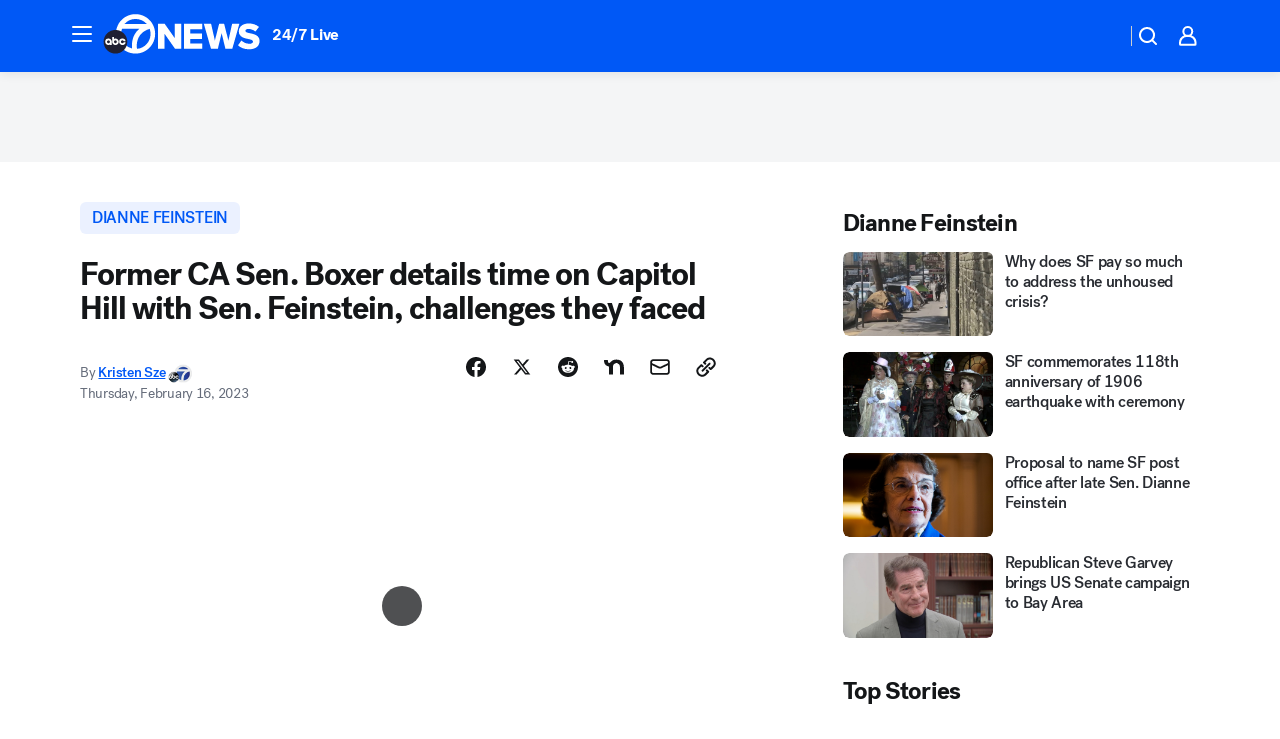

--- FILE ---
content_type: text/html; charset=utf-8
request_url: https://abc7news.com/post/dianne-feinstein-california-senator-retirement-barbara-boxer-senate/12821692/?userab=abc_web_player-460*variant_b_abc_dmp-1901%2Cotv_web_player-461*variant_b_otv_dmp-1903%2Cotv_web_content_rec-445*variant_c_trending-1851%2Chp_banner-426*variant_e__tall_white-1781
body_size: 60549
content:

        <!DOCTYPE html>
        <html lang="en" lang="en">
            <head>
                <!-- ABCOTV | c648a0fa2793 | 6394 | 8730d36d5bc9e83d6487c35d83c948b0df121312 | abc7news.com | Fri, 12 Dec 2025 05:43:23 GMT -->
                <meta charSet="utf-8" />
                <meta name="viewport" content="initial-scale=1.0, maximum-scale=3.0, user-scalable=yes" />
                <meta http-equiv="x-ua-compatible" content="IE=edge,chrome=1" />
                <meta property="og:locale" content="en_US" />
                <link href="https://cdn.abcotvs.net/abcotv" rel="preconnect" crossorigin />
                
                <link data-react-helmet="true" rel="alternate" hreflang="en" href="https://abc7news.com/post/dianne-feinstein-california-senator-retirement-barbara-boxer-senate/12821692/"/><link data-react-helmet="true" rel="shortcut icon" href="https://cdn.abcotvs.net/abcotv/assets/news/kgo/images/logos/favicon.ico"/><link data-react-helmet="true" rel="manifest" href="/manifest.json"/><link data-react-helmet="true" rel="alternate" href="//abc7news.com/feed/" title="ABC7 San Francisco RSS" type="application/rss+xml"/><link data-react-helmet="true" rel="alternate" href="android-app://com.abclocal.kgo.news/http/abc7news.com/story/12821692"/><link data-react-helmet="true" rel="canonical" href="https://abc7news.com/post/dianne-feinstein-california-senator-retirement-barbara-boxer-senate/12821692/"/><link data-react-helmet="true" rel="amphtml" href="https://abc7news.com/amp/post/dianne-feinstein-california-senator-retirement-barbara-boxer-senate/12821692/"/><link data-react-helmet="true" href="//assets-cdn.abcotvs.net/abcotv/8730d36d5bc9-release-12-03-2025.12/client/abcotv/css/fusion-b0860215.css" rel="stylesheet"/><link data-react-helmet="true" href="//assets-cdn.abcotvs.net/abcotv/8730d36d5bc9-release-12-03-2025.12/client/abcotv/css/7987-3f6c1b98.css" rel="stylesheet"/><link data-react-helmet="true" href="//assets-cdn.abcotvs.net/abcotv/8730d36d5bc9-release-12-03-2025.12/client/abcotv/css/abcotv-fecb128a.css" rel="stylesheet"/><link data-react-helmet="true" href="//assets-cdn.abcotvs.net/abcotv/8730d36d5bc9-release-12-03-2025.12/client/abcotv/css/4037-607b0835.css" rel="stylesheet"/><link data-react-helmet="true" href="//assets-cdn.abcotvs.net/abcotv/8730d36d5bc9-release-12-03-2025.12/client/abcotv/css/1058-7debb770.css" rel="stylesheet"/><link data-react-helmet="true" href="//assets-cdn.abcotvs.net/abcotv/8730d36d5bc9-release-12-03-2025.12/client/abcotv/css/prism-story-46058bad.css" rel="stylesheet"/>
                <script>
                    window.__dataLayer = {"helpersEnabled":true,"page":{},"pzn":{},"site":{"device":"desktop","portal":"news"},"visitor":{}},
                        consentToken = window.localStorage.getItem('consentToken');

                    if (consentToken) {
                        console.log('consentToken', JSON.parse(consentToken))
                        window.__dataLayer.visitor = { consent : JSON.parse(consentToken) }; 
                    }
                </script>
                <script src="https://dcf.espn.com/TWDC-DTCI/prod/Bootstrap.js"></script>
                <link rel="preload" as="font" href="https://s.abcnews.com/assets/dtci/fonts/post-grotesk/PostGrotesk-Book.woff2" crossorigin>
<link rel="preload" as="font" href="https://s.abcnews.com/assets/dtci/fonts/post-grotesk/PostGrotesk-Bold.woff2" crossorigin>
<link rel="preload" as="font" href="https://s.abcnews.com/assets/dtci/fonts/post-grotesk/PostGrotesk-Medium.woff2" crossorigin>
<link rel="preload" as="font" href="https://s.abcnews.com/assets/dtci/fonts/klim/tiempos/TiemposText-Regular.woff2" crossorigin>
                <script src="//assets-cdn.abcotvs.net/abcotv/8730d36d5bc9-release-12-03-2025.12/client/abcotv/runtime-73e705c7.js" defer></script><script src="//assets-cdn.abcotvs.net/abcotv/8730d36d5bc9-release-12-03-2025.12/client/abcotv/7987-3b0a57b0.js" defer></script><script src="//assets-cdn.abcotvs.net/abcotv/8730d36d5bc9-release-12-03-2025.12/client/abcotv/507-c7ed365d.js" defer></script><script src="//assets-cdn.abcotvs.net/abcotv/8730d36d5bc9-release-12-03-2025.12/client/abcotv/7299-501639f1.js" defer></script><script src="//assets-cdn.abcotvs.net/abcotv/8730d36d5bc9-release-12-03-2025.12/client/abcotv/2561-2bebf93f.js" defer></script><script src="//assets-cdn.abcotvs.net/abcotv/8730d36d5bc9-release-12-03-2025.12/client/abcotv/8494-c13544f0.js" defer></script><script src="//assets-cdn.abcotvs.net/abcotv/8730d36d5bc9-release-12-03-2025.12/client/abcotv/2433-6b3fc2ed.js" defer></script><script src="//assets-cdn.abcotvs.net/abcotv/8730d36d5bc9-release-12-03-2025.12/client/abcotv/4037-0a28bbfa.js" defer></script><script src="//assets-cdn.abcotvs.net/abcotv/8730d36d5bc9-release-12-03-2025.12/client/abcotv/8317-87b2f9ed.js" defer></script><script src="//assets-cdn.abcotvs.net/abcotv/8730d36d5bc9-release-12-03-2025.12/client/abcotv/1361-ae4c5f00.js" defer></script><script src="//assets-cdn.abcotvs.net/abcotv/8730d36d5bc9-release-12-03-2025.12/client/abcotv/8115-0ce0b856.js" defer></script><script src="//assets-cdn.abcotvs.net/abcotv/8730d36d5bc9-release-12-03-2025.12/client/abcotv/9156-5c912c29.js" defer></script><script src="//assets-cdn.abcotvs.net/abcotv/8730d36d5bc9-release-12-03-2025.12/client/abcotv/1837-08f5fc38.js" defer></script><script src="//assets-cdn.abcotvs.net/abcotv/8730d36d5bc9-release-12-03-2025.12/client/abcotv/3167-26045e1b.js" defer></script><script src="//assets-cdn.abcotvs.net/abcotv/8730d36d5bc9-release-12-03-2025.12/client/abcotv/8561-9678c453.js" defer></script><script src="//assets-cdn.abcotvs.net/abcotv/8730d36d5bc9-release-12-03-2025.12/client/abcotv/1058-5a19a92c.js" defer></script>
                <link rel="prefetch" href="//assets-cdn.abcotvs.net/abcotv/8730d36d5bc9-release-12-03-2025.12/client/abcotv/_manifest.js" as="script" /><link rel="prefetch" href="//assets-cdn.abcotvs.net/abcotv/8730d36d5bc9-release-12-03-2025.12/client/abcotv/abcotv-017f67d3.js" as="script" />
<link rel="prefetch" href="//assets-cdn.abcotvs.net/abcotv/8730d36d5bc9-release-12-03-2025.12/client/abcotv/prism-story-1b7cb519.js" as="script" />
                <title data-react-helmet="true">Former California Senator Barbara Boxer looks back at time together with Senator Dianne Feinstein after retirement announcement - ABC7 San Francisco</title>
                <meta data-react-helmet="true" name="description" content="Former California Senator Barbara Boxer looks back at time together with Senator Diane Feinstein after her retirement announcement."/><meta data-react-helmet="true" name="keywords" content="Dianne Feinstein, california senator retirement, barbara boxer, senate, politics, feinstein reelection, sf mayor, adam schiff, barbara lee, katie porter, ca senator, 12821692"/><meta data-react-helmet="true" name="tags" content="dianne-feinstein,senate,retirement,u.s.-&amp;-world,barbara-boxer,San-Francisco"/><meta data-react-helmet="true" name="apple-itunes-app" content="app-id=407314068, affiliate-data=ct=kgo-smart-banner&amp;pt=302756, app-argument=https://abc7news.com/story/12821692"/><meta data-react-helmet="true" property="fb:app_id" content="479764485457445"/><meta data-react-helmet="true" property="fb:pages" content="57427307078"/><meta data-react-helmet="true" property="og:site_name" content="ABC7 San Francisco"/><meta data-react-helmet="true" property="og:url" content="https://abc7news.com/post/dianne-feinstein-california-senator-retirement-barbara-boxer-senate/12821692/"/><meta data-react-helmet="true" property="og:title" content="Former CA Sen. Boxer details time on Capitol Hill with Sen. Feinstein, challenges they faced"/><meta data-react-helmet="true" property="og:description" content="Boxer talked about the prejudice both lawmakers faced during their senate election and how they navigated a male-dominated field together for more than two decades. "/><meta data-react-helmet="true" property="og:image" content="https://cdn.abcotvs.com/dip/images/12821669_021523-kgo-3p-feinstein-boxer-intv-vid.jpg?w=1600"/><meta data-react-helmet="true" property="og:type" content="article"/><meta data-react-helmet="true" name="twitter:site" content="@abc7newsbayarea"/><meta data-react-helmet="true" name="twitter:creator" content="@abc7newsbayarea"/><meta data-react-helmet="true" name="twitter:url" content="https://abc7news.com/post/dianne-feinstein-california-senator-retirement-barbara-boxer-senate/12821692/"/><meta data-react-helmet="true" name="twitter:title" content="Former CA Sen. Boxer details time on Capitol Hill with Sen. Feinstein, challenges they faced"/><meta data-react-helmet="true" name="twitter:description" content="Boxer talked about the prejudice both lawmakers faced during their senate election and how they navigated a male-dominated field together for more than two decades. "/><meta data-react-helmet="true" name="twitter:card" content="summary_large_image"/><meta data-react-helmet="true" name="twitter:image" content="https://cdn.abcotvs.com/dip/images/12821669_021523-kgo-3p-feinstein-boxer-intv-vid.jpg?w=1600"/><meta data-react-helmet="true" name="twitter:app:name:iphone" content="kgo"/><meta data-react-helmet="true" name="twitter:app:id:iphone" content="407314068"/><meta data-react-helmet="true" name="twitter:app:name:googleplay" content="kgo"/><meta data-react-helmet="true" name="twitter:app:id:googleplay" content="com.abclocal.kgo.news"/><meta data-react-helmet="true" property="article:published_time" content="2023-02-16T01:36:20Z"/><meta data-react-helmet="true" property="article:modified_time" content="2023-02-16T01:36:18Z"/><meta data-react-helmet="true" property="article:section" content="politics"/><meta data-react-helmet="true" name="title" content="Former CA Sen. Boxer details time on Capitol Hill with Sen. Feinstein, challenges they faced"/><meta data-react-helmet="true" name="medium" content="website"/><meta data-react-helmet="true" name="robots" content="max-image-preview:large"/>
                <script data-react-helmet="true" src="https://scripts.webcontentassessor.com/scripts/2861618ebeedab55aff63bbcff53232e80cba13d83492d335b72e228e566d16d"></script><script data-react-helmet="true" type="application/ld+json">{"@context":"http://schema.org/","@type":"NewsArticle","mainEntityOfPage":{"@id":"https://abc7news.com/post/dianne-feinstein-california-senator-retirement-barbara-boxer-senate/12821692/","@type":"WebPage"},"about":[{"name":" dianne feinstein","@type":"Thing"}],"author":[{"name":"Kristen Sze","url":"https://abc7news.com/about/newsteam/kristen-sze","@type":"Person"}],"dateline":"SAN FRANCISCO (KGO)","dateModified":"2023-02-16T01:36:18.000Z","datePublished":"2023-02-16T01:36:21.000Z","headline":"Former CA Sen. Boxer details time on Capitol Hill with Sen. Feinstein, challenges they faced","mentions":[{"name":" POLITICS","@type":"Thing"},{"name":" SAN FRANCISCO","@type":"Thing"},{"name":" DIANNE FEINSTEIN","@type":"Thing"},{"name":" SENATE","@type":"Thing"},{"name":" RETIREMENT","@type":"Thing"},{"name":" U.S. & WORLD","@type":"Thing"},{"name":" BARBARA BOXER","@type":"Thing"}],"publisher":{"name":"","logo":{"url":"","width":0,"height":0,"@type":"ImageObject"},"@type":"Organization"}}</script>
                
                <script data-rum-type="legacy" data-rum-pct="100">(() => {function gc(n){n=document.cookie.match("(^|;) ?"+n+"=([^;]*)(;|$)");return n?n[2]:null}function sc(n){document.cookie=n}function smpl(n){n/=100;return!!n&&Math.random()<=n}var _nr=!1,_nrCookie=gc("_nr");null!==_nrCookie?"1"===_nrCookie&&(_nr=!0):smpl(100)?(_nr=!0,sc("_nr=1; path=/")):(_nr=!1,sc("_nr=0; path=/"));_nr && (() => {;window.NREUM||(NREUM={});NREUM.init={distributed_tracing:{enabled:true},privacy:{cookies_enabled:true},ajax:{deny_list:["bam.nr-data.net"]}};;NREUM.info = {"beacon":"bam.nr-data.net","errorBeacon":"bam.nr-data.net","sa":1,"licenseKey":"5985ced6ff","applicationID":"367459870"};__nr_require=function(t,e,n){function r(n){if(!e[n]){var o=e[n]={exports:{}};t[n][0].call(o.exports,function(e){var o=t[n][1][e];return r(o||e)},o,o.exports)}return e[n].exports}if("function"==typeof __nr_require)return __nr_require;for(var o=0;o<n.length;o++)r(n[o]);return r}({1:[function(t,e,n){function r(t){try{s.console&&console.log(t)}catch(e){}}var o,i=t("ee"),a=t(31),s={};try{o=localStorage.getItem("__nr_flags").split(","),console&&"function"==typeof console.log&&(s.console=!0,o.indexOf("dev")!==-1&&(s.dev=!0),o.indexOf("nr_dev")!==-1&&(s.nrDev=!0))}catch(c){}s.nrDev&&i.on("internal-error",function(t){r(t.stack)}),s.dev&&i.on("fn-err",function(t,e,n){r(n.stack)}),s.dev&&(r("NR AGENT IN DEVELOPMENT MODE"),r("flags: "+a(s,function(t,e){return t}).join(", ")))},{}],2:[function(t,e,n){function r(t,e,n,r,s){try{l?l-=1:o(s||new UncaughtException(t,e,n),!0)}catch(f){try{i("ierr",[f,c.now(),!0])}catch(d){}}return"function"==typeof u&&u.apply(this,a(arguments))}function UncaughtException(t,e,n){this.message=t||"Uncaught error with no additional information",this.sourceURL=e,this.line=n}function o(t,e){var n=e?null:c.now();i("err",[t,n])}var i=t("handle"),a=t(32),s=t("ee"),c=t("loader"),f=t("gos"),u=window.onerror,d=!1,p="nr@seenError";if(!c.disabled){var l=0;c.features.err=!0,t(1),window.onerror=r;try{throw new Error}catch(h){"stack"in h&&(t(14),t(13),"addEventListener"in window&&t(7),c.xhrWrappable&&t(15),d=!0)}s.on("fn-start",function(t,e,n){d&&(l+=1)}),s.on("fn-err",function(t,e,n){d&&!n[p]&&(f(n,p,function(){return!0}),this.thrown=!0,o(n))}),s.on("fn-end",function(){d&&!this.thrown&&l>0&&(l-=1)}),s.on("internal-error",function(t){i("ierr",[t,c.now(),!0])})}},{}],3:[function(t,e,n){var r=t("loader");r.disabled||(r.features.ins=!0)},{}],4:[function(t,e,n){function r(){U++,L=g.hash,this[u]=y.now()}function o(){U--,g.hash!==L&&i(0,!0);var t=y.now();this[h]=~~this[h]+t-this[u],this[d]=t}function i(t,e){E.emit("newURL",[""+g,e])}function a(t,e){t.on(e,function(){this[e]=y.now()})}var s="-start",c="-end",f="-body",u="fn"+s,d="fn"+c,p="cb"+s,l="cb"+c,h="jsTime",m="fetch",v="addEventListener",w=window,g=w.location,y=t("loader");if(w[v]&&y.xhrWrappable&&!y.disabled){var x=t(11),b=t(12),E=t(9),R=t(7),O=t(14),T=t(8),S=t(15),P=t(10),M=t("ee"),C=M.get("tracer"),N=t(23);t(17),y.features.spa=!0;var L,U=0;M.on(u,r),b.on(p,r),P.on(p,r),M.on(d,o),b.on(l,o),P.on(l,o),M.buffer([u,d,"xhr-resolved"]),R.buffer([u]),O.buffer(["setTimeout"+c,"clearTimeout"+s,u]),S.buffer([u,"new-xhr","send-xhr"+s]),T.buffer([m+s,m+"-done",m+f+s,m+f+c]),E.buffer(["newURL"]),x.buffer([u]),b.buffer(["propagate",p,l,"executor-err","resolve"+s]),C.buffer([u,"no-"+u]),P.buffer(["new-jsonp","cb-start","jsonp-error","jsonp-end"]),a(T,m+s),a(T,m+"-done"),a(P,"new-jsonp"),a(P,"jsonp-end"),a(P,"cb-start"),E.on("pushState-end",i),E.on("replaceState-end",i),w[v]("hashchange",i,N(!0)),w[v]("load",i,N(!0)),w[v]("popstate",function(){i(0,U>1)},N(!0))}},{}],5:[function(t,e,n){function r(){var t=new PerformanceObserver(function(t,e){var n=t.getEntries();s(v,[n])});try{t.observe({entryTypes:["resource"]})}catch(e){}}function o(t){if(s(v,[window.performance.getEntriesByType(w)]),window.performance["c"+p])try{window.performance[h](m,o,!1)}catch(t){}else try{window.performance[h]("webkit"+m,o,!1)}catch(t){}}function i(t){}if(window.performance&&window.performance.timing&&window.performance.getEntriesByType){var a=t("ee"),s=t("handle"),c=t(14),f=t(13),u=t(6),d=t(23),p="learResourceTimings",l="addEventListener",h="removeEventListener",m="resourcetimingbufferfull",v="bstResource",w="resource",g="-start",y="-end",x="fn"+g,b="fn"+y,E="bstTimer",R="pushState",O=t("loader");if(!O.disabled){O.features.stn=!0,t(9),"addEventListener"in window&&t(7);var T=NREUM.o.EV;a.on(x,function(t,e){var n=t[0];n instanceof T&&(this.bstStart=O.now())}),a.on(b,function(t,e){var n=t[0];n instanceof T&&s("bst",[n,e,this.bstStart,O.now()])}),c.on(x,function(t,e,n){this.bstStart=O.now(),this.bstType=n}),c.on(b,function(t,e){s(E,[e,this.bstStart,O.now(),this.bstType])}),f.on(x,function(){this.bstStart=O.now()}),f.on(b,function(t,e){s(E,[e,this.bstStart,O.now(),"requestAnimationFrame"])}),a.on(R+g,function(t){this.time=O.now(),this.startPath=location.pathname+location.hash}),a.on(R+y,function(t){s("bstHist",[location.pathname+location.hash,this.startPath,this.time])}),u()?(s(v,[window.performance.getEntriesByType("resource")]),r()):l in window.performance&&(window.performance["c"+p]?window.performance[l](m,o,d(!1)):window.performance[l]("webkit"+m,o,d(!1))),document[l]("scroll",i,d(!1)),document[l]("keypress",i,d(!1)),document[l]("click",i,d(!1))}}},{}],6:[function(t,e,n){e.exports=function(){return"PerformanceObserver"in window&&"function"==typeof window.PerformanceObserver}},{}],7:[function(t,e,n){function r(t){for(var e=t;e&&!e.hasOwnProperty(u);)e=Object.getPrototypeOf(e);e&&o(e)}function o(t){s.inPlace(t,[u,d],"-",i)}function i(t,e){return t[1]}var a=t("ee").get("events"),s=t("wrap-function")(a,!0),c=t("gos"),f=XMLHttpRequest,u="addEventListener",d="removeEventListener";e.exports=a,"getPrototypeOf"in Object?(r(document),r(window),r(f.prototype)):f.prototype.hasOwnProperty(u)&&(o(window),o(f.prototype)),a.on(u+"-start",function(t,e){var n=t[1];if(null!==n&&("function"==typeof n||"object"==typeof n)){var r=c(n,"nr@wrapped",function(){function t(){if("function"==typeof n.handleEvent)return n.handleEvent.apply(n,arguments)}var e={object:t,"function":n}[typeof n];return e?s(e,"fn-",null,e.name||"anonymous"):n});this.wrapped=t[1]=r}}),a.on(d+"-start",function(t){t[1]=this.wrapped||t[1]})},{}],8:[function(t,e,n){function r(t,e,n){var r=t[e];"function"==typeof r&&(t[e]=function(){var t=i(arguments),e={};o.emit(n+"before-start",[t],e);var a;e[m]&&e[m].dt&&(a=e[m].dt);var s=r.apply(this,t);return o.emit(n+"start",[t,a],s),s.then(function(t){return o.emit(n+"end",[null,t],s),t},function(t){throw o.emit(n+"end",[t],s),t})})}var o=t("ee").get("fetch"),i=t(32),a=t(31);e.exports=o;var s=window,c="fetch-",f=c+"body-",u=["arrayBuffer","blob","json","text","formData"],d=s.Request,p=s.Response,l=s.fetch,h="prototype",m="nr@context";d&&p&&l&&(a(u,function(t,e){r(d[h],e,f),r(p[h],e,f)}),r(s,"fetch",c),o.on(c+"end",function(t,e){var n=this;if(e){var r=e.headers.get("content-length");null!==r&&(n.rxSize=r),o.emit(c+"done",[null,e],n)}else o.emit(c+"done",[t],n)}))},{}],9:[function(t,e,n){var r=t("ee").get("history"),o=t("wrap-function")(r);e.exports=r;var i=window.history&&window.history.constructor&&window.history.constructor.prototype,a=window.history;i&&i.pushState&&i.replaceState&&(a=i),o.inPlace(a,["pushState","replaceState"],"-")},{}],10:[function(t,e,n){function r(t){function e(){f.emit("jsonp-end",[],l),t.removeEventListener("load",e,c(!1)),t.removeEventListener("error",n,c(!1))}function n(){f.emit("jsonp-error",[],l),f.emit("jsonp-end",[],l),t.removeEventListener("load",e,c(!1)),t.removeEventListener("error",n,c(!1))}var r=t&&"string"==typeof t.nodeName&&"script"===t.nodeName.toLowerCase();if(r){var o="function"==typeof t.addEventListener;if(o){var a=i(t.src);if(a){var d=s(a),p="function"==typeof d.parent[d.key];if(p){var l={};u.inPlace(d.parent,[d.key],"cb-",l),t.addEventListener("load",e,c(!1)),t.addEventListener("error",n,c(!1)),f.emit("new-jsonp",[t.src],l)}}}}}function o(){return"addEventListener"in window}function i(t){var e=t.match(d);return e?e[1]:null}function a(t,e){var n=t.match(l),r=n[1],o=n[3];return o?a(o,e[r]):e[r]}function s(t){var e=t.match(p);return e&&e.length>=3?{key:e[2],parent:a(e[1],window)}:{key:t,parent:window}}var c=t(23),f=t("ee").get("jsonp"),u=t("wrap-function")(f);if(e.exports=f,o()){var d=/[?&](?:callback|cb)=([^&#]+)/,p=/(.*).([^.]+)/,l=/^(w+)(.|$)(.*)$/,h=["appendChild","insertBefore","replaceChild"];Node&&Node.prototype&&Node.prototype.appendChild?u.inPlace(Node.prototype,h,"dom-"):(u.inPlace(HTMLElement.prototype,h,"dom-"),u.inPlace(HTMLHeadElement.prototype,h,"dom-"),u.inPlace(HTMLBodyElement.prototype,h,"dom-")),f.on("dom-start",function(t){r(t[0])})}},{}],11:[function(t,e,n){var r=t("ee").get("mutation"),o=t("wrap-function")(r),i=NREUM.o.MO;e.exports=r,i&&(window.MutationObserver=function(t){return this instanceof i?new i(o(t,"fn-")):i.apply(this,arguments)},MutationObserver.prototype=i.prototype)},{}],12:[function(t,e,n){function r(t){var e=i.context(),n=s(t,"executor-",e,null,!1),r=new f(n);return i.context(r).getCtx=function(){return e},r}var o=t("wrap-function"),i=t("ee").get("promise"),a=t("ee").getOrSetContext,s=o(i),c=t(31),f=NREUM.o.PR;e.exports=i,f&&(window.Promise=r,["all","race"].forEach(function(t){var e=f[t];f[t]=function(n){function r(t){return function(){i.emit("propagate",[null,!o],a,!1,!1),o=o||!t}}var o=!1;c(n,function(e,n){Promise.resolve(n).then(r("all"===t),r(!1))});var a=e.apply(f,arguments),s=f.resolve(a);return s}}),["resolve","reject"].forEach(function(t){var e=f[t];f[t]=function(t){var n=e.apply(f,arguments);return t!==n&&i.emit("propagate",[t,!0],n,!1,!1),n}}),f.prototype["catch"]=function(t){return this.then(null,t)},f.prototype=Object.create(f.prototype,{constructor:{value:r}}),c(Object.getOwnPropertyNames(f),function(t,e){try{r[e]=f[e]}catch(n){}}),o.wrapInPlace(f.prototype,"then",function(t){return function(){var e=this,n=o.argsToArray.apply(this,arguments),r=a(e);r.promise=e,n[0]=s(n[0],"cb-",r,null,!1),n[1]=s(n[1],"cb-",r,null,!1);var c=t.apply(this,n);return r.nextPromise=c,i.emit("propagate",[e,!0],c,!1,!1),c}}),i.on("executor-start",function(t){t[0]=s(t[0],"resolve-",this,null,!1),t[1]=s(t[1],"resolve-",this,null,!1)}),i.on("executor-err",function(t,e,n){t[1](n)}),i.on("cb-end",function(t,e,n){i.emit("propagate",[n,!0],this.nextPromise,!1,!1)}),i.on("propagate",function(t,e,n){this.getCtx&&!e||(this.getCtx=function(){if(t instanceof Promise)var e=i.context(t);return e&&e.getCtx?e.getCtx():this})}),r.toString=function(){return""+f})},{}],13:[function(t,e,n){var r=t("ee").get("raf"),o=t("wrap-function")(r),i="equestAnimationFrame";e.exports=r,o.inPlace(window,["r"+i,"mozR"+i,"webkitR"+i,"msR"+i],"raf-"),r.on("raf-start",function(t){t[0]=o(t[0],"fn-")})},{}],14:[function(t,e,n){function r(t,e,n){t[0]=a(t[0],"fn-",null,n)}function o(t,e,n){this.method=n,this.timerDuration=isNaN(t[1])?0:+t[1],t[0]=a(t[0],"fn-",this,n)}var i=t("ee").get("timer"),a=t("wrap-function")(i),s="setTimeout",c="setInterval",f="clearTimeout",u="-start",d="-";e.exports=i,a.inPlace(window,[s,"setImmediate"],s+d),a.inPlace(window,[c],c+d),a.inPlace(window,[f,"clearImmediate"],f+d),i.on(c+u,r),i.on(s+u,o)},{}],15:[function(t,e,n){function r(t,e){d.inPlace(e,["onreadystatechange"],"fn-",s)}function o(){var t=this,e=u.context(t);t.readyState>3&&!e.resolved&&(e.resolved=!0,u.emit("xhr-resolved",[],t)),d.inPlace(t,y,"fn-",s)}function i(t){x.push(t),m&&(E?E.then(a):w?w(a):(R=-R,O.data=R))}function a(){for(var t=0;t<x.length;t++)r([],x[t]);x.length&&(x=[])}function s(t,e){return e}function c(t,e){for(var n in t)e[n]=t[n];return e}t(7);var f=t("ee"),u=f.get("xhr"),d=t("wrap-function")(u),p=t(23),l=NREUM.o,h=l.XHR,m=l.MO,v=l.PR,w=l.SI,g="readystatechange",y=["onload","onerror","onabort","onloadstart","onloadend","onprogress","ontimeout"],x=[];e.exports=u;var b=window.XMLHttpRequest=function(t){var e=new h(t);try{u.emit("new-xhr",[e],e),e.addEventListener(g,o,p(!1))}catch(n){try{u.emit("internal-error",[n])}catch(r){}}return e};if(c(h,b),b.prototype=h.prototype,d.inPlace(b.prototype,["open","send"],"-xhr-",s),u.on("send-xhr-start",function(t,e){r(t,e),i(e)}),u.on("open-xhr-start",r),m){var E=v&&v.resolve();if(!w&&!v){var R=1,O=document.createTextNode(R);new m(a).observe(O,{characterData:!0})}}else f.on("fn-end",function(t){t[0]&&t[0].type===g||a()})},{}],16:[function(t,e,n){function r(t){if(!s(t))return null;var e=window.NREUM;if(!e.loader_config)return null;var n=(e.loader_config.accountID||"").toString()||null,r=(e.loader_config.agentID||"").toString()||null,f=(e.loader_config.trustKey||"").toString()||null;if(!n||!r)return null;var h=l.generateSpanId(),m=l.generateTraceId(),v=Date.now(),w={spanId:h,traceId:m,timestamp:v};return(t.sameOrigin||c(t)&&p())&&(w.traceContextParentHeader=o(h,m),w.traceContextStateHeader=i(h,v,n,r,f)),(t.sameOrigin&&!u()||!t.sameOrigin&&c(t)&&d())&&(w.newrelicHeader=a(h,m,v,n,r,f)),w}function o(t,e){return"00-"+e+"-"+t+"-01"}function i(t,e,n,r,o){var i=0,a="",s=1,c="",f="";return o+"@nr="+i+"-"+s+"-"+n+"-"+r+"-"+t+"-"+a+"-"+c+"-"+f+"-"+e}function a(t,e,n,r,o,i){var a="btoa"in window&&"function"==typeof window.btoa;if(!a)return null;var s={v:[0,1],d:{ty:"Browser",ac:r,ap:o,id:t,tr:e,ti:n}};return i&&r!==i&&(s.d.tk=i),btoa(JSON.stringify(s))}function s(t){return f()&&c(t)}function c(t){var e=!1,n={};if("init"in NREUM&&"distributed_tracing"in NREUM.init&&(n=NREUM.init.distributed_tracing),t.sameOrigin)e=!0;else if(n.allowed_origins instanceof Array)for(var r=0;r<n.allowed_origins.length;r++){var o=h(n.allowed_origins[r]);if(t.hostname===o.hostname&&t.protocol===o.protocol&&t.port===o.port){e=!0;break}}return e}function f(){return"init"in NREUM&&"distributed_tracing"in NREUM.init&&!!NREUM.init.distributed_tracing.enabled}function u(){return"init"in NREUM&&"distributed_tracing"in NREUM.init&&!!NREUM.init.distributed_tracing.exclude_newrelic_header}function d(){return"init"in NREUM&&"distributed_tracing"in NREUM.init&&NREUM.init.distributed_tracing.cors_use_newrelic_header!==!1}function p(){return"init"in NREUM&&"distributed_tracing"in NREUM.init&&!!NREUM.init.distributed_tracing.cors_use_tracecontext_headers}var l=t(28),h=t(18);e.exports={generateTracePayload:r,shouldGenerateTrace:s}},{}],17:[function(t,e,n){function r(t){var e=this.params,n=this.metrics;if(!this.ended){this.ended=!0;for(var r=0;r<p;r++)t.removeEventListener(d[r],this.listener,!1);return e.protocol&&"data"===e.protocol?void g("Ajax/DataUrl/Excluded"):void(e.aborted||(n.duration=a.now()-this.startTime,this.loadCaptureCalled||4!==t.readyState?null==e.status&&(e.status=0):i(this,t),n.cbTime=this.cbTime,s("xhr",[e,n,this.startTime,this.endTime,"xhr"],this)))}}function o(t,e){var n=c(e),r=t.params;r.hostname=n.hostname,r.port=n.port,r.protocol=n.protocol,r.host=n.hostname+":"+n.port,r.pathname=n.pathname,t.parsedOrigin=n,t.sameOrigin=n.sameOrigin}function i(t,e){t.params.status=e.status;var n=v(e,t.lastSize);if(n&&(t.metrics.rxSize=n),t.sameOrigin){var r=e.getResponseHeader("X-NewRelic-App-Data");r&&(t.params.cat=r.split(", ").pop())}t.loadCaptureCalled=!0}var a=t("loader");if(a.xhrWrappable&&!a.disabled){var s=t("handle"),c=t(18),f=t(16).generateTracePayload,u=t("ee"),d=["load","error","abort","timeout"],p=d.length,l=t("id"),h=t(24),m=t(22),v=t(19),w=t(23),g=t(25).recordSupportability,y=NREUM.o.REQ,x=window.XMLHttpRequest;a.features.xhr=!0,t(15),t(8),u.on("new-xhr",function(t){var e=this;e.totalCbs=0,e.called=0,e.cbTime=0,e.end=r,e.ended=!1,e.xhrGuids={},e.lastSize=null,e.loadCaptureCalled=!1,e.params=this.params||{},e.metrics=this.metrics||{},t.addEventListener("load",function(n){i(e,t)},w(!1)),h&&(h>34||h<10)||t.addEventListener("progress",function(t){e.lastSize=t.loaded},w(!1))}),u.on("open-xhr-start",function(t){this.params={method:t[0]},o(this,t[1]),this.metrics={}}),u.on("open-xhr-end",function(t,e){"loader_config"in NREUM&&"xpid"in NREUM.loader_config&&this.sameOrigin&&e.setRequestHeader("X-NewRelic-ID",NREUM.loader_config.xpid);var n=f(this.parsedOrigin);if(n){var r=!1;n.newrelicHeader&&(e.setRequestHeader("newrelic",n.newrelicHeader),r=!0),n.traceContextParentHeader&&(e.setRequestHeader("traceparent",n.traceContextParentHeader),n.traceContextStateHeader&&e.setRequestHeader("tracestate",n.traceContextStateHeader),r=!0),r&&(this.dt=n)}}),u.on("send-xhr-start",function(t,e){var n=this.metrics,r=t[0],o=this;if(n&&r){var i=m(r);i&&(n.txSize=i)}this.startTime=a.now(),this.listener=function(t){try{"abort"!==t.type||o.loadCaptureCalled||(o.params.aborted=!0),("load"!==t.type||o.called===o.totalCbs&&(o.onloadCalled||"function"!=typeof e.onload))&&o.end(e)}catch(n){try{u.emit("internal-error",[n])}catch(r){}}};for(var s=0;s<p;s++)e.addEventListener(d[s],this.listener,w(!1))}),u.on("xhr-cb-time",function(t,e,n){this.cbTime+=t,e?this.onloadCalled=!0:this.called+=1,this.called!==this.totalCbs||!this.onloadCalled&&"function"==typeof n.onload||this.end(n)}),u.on("xhr-load-added",function(t,e){var n=""+l(t)+!!e;this.xhrGuids&&!this.xhrGuids[n]&&(this.xhrGuids[n]=!0,this.totalCbs+=1)}),u.on("xhr-load-removed",function(t,e){var n=""+l(t)+!!e;this.xhrGuids&&this.xhrGuids[n]&&(delete this.xhrGuids[n],this.totalCbs-=1)}),u.on("xhr-resolved",function(){this.endTime=a.now()}),u.on("addEventListener-end",function(t,e){e instanceof x&&"load"===t[0]&&u.emit("xhr-load-added",[t[1],t[2]],e)}),u.on("removeEventListener-end",function(t,e){e instanceof x&&"load"===t[0]&&u.emit("xhr-load-removed",[t[1],t[2]],e)}),u.on("fn-start",function(t,e,n){e instanceof x&&("onload"===n&&(this.onload=!0),("load"===(t[0]&&t[0].type)||this.onload)&&(this.xhrCbStart=a.now()))}),u.on("fn-end",function(t,e){this.xhrCbStart&&u.emit("xhr-cb-time",[a.now()-this.xhrCbStart,this.onload,e],e)}),u.on("fetch-before-start",function(t){function e(t,e){var n=!1;return e.newrelicHeader&&(t.set("newrelic",e.newrelicHeader),n=!0),e.traceContextParentHeader&&(t.set("traceparent",e.traceContextParentHeader),e.traceContextStateHeader&&t.set("tracestate",e.traceContextStateHeader),n=!0),n}var n,r=t[1]||{};"string"==typeof t[0]?n=t[0]:t[0]&&t[0].url?n=t[0].url:window.URL&&t[0]&&t[0]instanceof URL&&(n=t[0].href),n&&(this.parsedOrigin=c(n),this.sameOrigin=this.parsedOrigin.sameOrigin);var o=f(this.parsedOrigin);if(o&&(o.newrelicHeader||o.traceContextParentHeader))if("string"==typeof t[0]||window.URL&&t[0]&&t[0]instanceof URL){var i={};for(var a in r)i[a]=r[a];i.headers=new Headers(r.headers||{}),e(i.headers,o)&&(this.dt=o),t.length>1?t[1]=i:t.push(i)}else t[0]&&t[0].headers&&e(t[0].headers,o)&&(this.dt=o)}),u.on("fetch-start",function(t,e){this.params={},this.metrics={},this.startTime=a.now(),this.dt=e,t.length>=1&&(this.target=t[0]),t.length>=2&&(this.opts=t[1]);var n,r=this.opts||{},i=this.target;if("string"==typeof i?n=i:"object"==typeof i&&i instanceof y?n=i.url:window.URL&&"object"==typeof i&&i instanceof URL&&(n=i.href),o(this,n),"data"!==this.params.protocol){var s=(""+(i&&i instanceof y&&i.method||r.method||"GET")).toUpperCase();this.params.method=s,this.txSize=m(r.body)||0}}),u.on("fetch-done",function(t,e){if(this.endTime=a.now(),this.params||(this.params={}),"data"===this.params.protocol)return void g("Ajax/DataUrl/Excluded");this.params.status=e?e.status:0;var n;"string"==typeof this.rxSize&&this.rxSize.length>0&&(n=+this.rxSize);var r={txSize:this.txSize,rxSize:n,duration:a.now()-this.startTime};s("xhr",[this.params,r,this.startTime,this.endTime,"fetch"],this)})}},{}],18:[function(t,e,n){var r={};e.exports=function(t){if(t in r)return r[t];if(0===(t||"").indexOf("data:"))return{protocol:"data"};var e=document.createElement("a"),n=window.location,o={};e.href=t,o.port=e.port;var i=e.href.split("://");!o.port&&i[1]&&(o.port=i[1].split("/")[0].split("@").pop().split(":")[1]),o.port&&"0"!==o.port||(o.port="https"===i[0]?"443":"80"),o.hostname=e.hostname||n.hostname,o.pathname=e.pathname,o.protocol=i[0],"/"!==o.pathname.charAt(0)&&(o.pathname="/"+o.pathname);var a=!e.protocol||":"===e.protocol||e.protocol===n.protocol,s=e.hostname===document.domain&&e.port===n.port;return o.sameOrigin=a&&(!e.hostname||s),"/"===o.pathname&&(r[t]=o),o}},{}],19:[function(t,e,n){function r(t,e){var n=t.responseType;return"json"===n&&null!==e?e:"arraybuffer"===n||"blob"===n||"json"===n?o(t.response):"text"===n||""===n||void 0===n?o(t.responseText):void 0}var o=t(22);e.exports=r},{}],20:[function(t,e,n){function r(){}function o(t,e,n,r){return function(){return u.recordSupportability("API/"+e+"/called"),i(t+e,[f.now()].concat(s(arguments)),n?null:this,r),n?void 0:this}}var i=t("handle"),a=t(31),s=t(32),c=t("ee").get("tracer"),f=t("loader"),u=t(25),d=NREUM;"undefined"==typeof window.newrelic&&(newrelic=d);var p=["setPageViewName","setCustomAttribute","setErrorHandler","finished","addToTrace","inlineHit","addRelease"],l="api-",h=l+"ixn-";a(p,function(t,e){d[e]=o(l,e,!0,"api")}),d.addPageAction=o(l,"addPageAction",!0),d.setCurrentRouteName=o(l,"routeName",!0),e.exports=newrelic,d.interaction=function(){return(new r).get()};var m=r.prototype={createTracer:function(t,e){var n={},r=this,o="function"==typeof e;return i(h+"tracer",[f.now(),t,n],r),function(){if(c.emit((o?"":"no-")+"fn-start",[f.now(),r,o],n),o)try{return e.apply(this,arguments)}catch(t){throw c.emit("fn-err",[arguments,this,t],n),t}finally{c.emit("fn-end",[f.now()],n)}}}};a("actionText,setName,setAttribute,save,ignore,onEnd,getContext,end,get".split(","),function(t,e){m[e]=o(h,e)}),newrelic.noticeError=function(t,e){"string"==typeof t&&(t=new Error(t)),u.recordSupportability("API/noticeError/called"),i("err",[t,f.now(),!1,e])}},{}],21:[function(t,e,n){function r(t){if(NREUM.init){for(var e=NREUM.init,n=t.split("."),r=0;r<n.length-1;r++)if(e=e[n[r]],"object"!=typeof e)return;return e=e[n[n.length-1]]}}e.exports={getConfiguration:r}},{}],22:[function(t,e,n){e.exports=function(t){if("string"==typeof t&&t.length)return t.length;if("object"==typeof t){if("undefined"!=typeof ArrayBuffer&&t instanceof ArrayBuffer&&t.byteLength)return t.byteLength;if("undefined"!=typeof Blob&&t instanceof Blob&&t.size)return t.size;if(!("undefined"!=typeof FormData&&t instanceof FormData))try{return JSON.stringify(t).length}catch(e){return}}}},{}],23:[function(t,e,n){var r=!1;try{var o=Object.defineProperty({},"passive",{get:function(){r=!0}});window.addEventListener("testPassive",null,o),window.removeEventListener("testPassive",null,o)}catch(i){}e.exports=function(t){return r?{passive:!0,capture:!!t}:!!t}},{}],24:[function(t,e,n){var r=0,o=navigator.userAgent.match(/Firefox[/s](d+.d+)/);o&&(r=+o[1]),e.exports=r},{}],25:[function(t,e,n){function r(t,e){var n=[a,t,{name:t},e];return i("storeMetric",n,null,"api"),n}function o(t,e){var n=[s,t,{name:t},e];return i("storeEventMetrics",n,null,"api"),n}var i=t("handle"),a="sm",s="cm";e.exports={constants:{SUPPORTABILITY_METRIC:a,CUSTOM_METRIC:s},recordSupportability:r,recordCustom:o}},{}],26:[function(t,e,n){function r(){return s.exists&&performance.now?Math.round(performance.now()):(i=Math.max((new Date).getTime(),i))-a}function o(){return i}var i=(new Date).getTime(),a=i,s=t(33);e.exports=r,e.exports.offset=a,e.exports.getLastTimestamp=o},{}],27:[function(t,e,n){function r(t,e){var n=t.getEntries();n.forEach(function(t){"first-paint"===t.name?l("timing",["fp",Math.floor(t.startTime)]):"first-contentful-paint"===t.name&&l("timing",["fcp",Math.floor(t.startTime)])})}function o(t,e){var n=t.getEntries();if(n.length>0){var r=n[n.length-1];if(f&&f<r.startTime)return;var o=[r],i=a({});i&&o.push(i),l("lcp",o)}}function i(t){t.getEntries().forEach(function(t){t.hadRecentInput||l("cls",[t])})}function a(t){var e=navigator.connection||navigator.mozConnection||navigator.webkitConnection;if(e)return e.type&&(t["net-type"]=e.type),e.effectiveType&&(t["net-etype"]=e.effectiveType),e.rtt&&(t["net-rtt"]=e.rtt),e.downlink&&(t["net-dlink"]=e.downlink),t}function s(t){if(t instanceof w&&!y){var e=Math.round(t.timeStamp),n={type:t.type};a(n),e<=h.now()?n.fid=h.now()-e:e>h.offset&&e<=Date.now()?(e-=h.offset,n.fid=h.now()-e):e=h.now(),y=!0,l("timing",["fi",e,n])}}function c(t){"hidden"===t&&(f=h.now(),l("pageHide",[f]))}if(!("init"in NREUM&&"page_view_timing"in NREUM.init&&"enabled"in NREUM.init.page_view_timing&&NREUM.init.page_view_timing.enabled===!1)){var f,u,d,p,l=t("handle"),h=t("loader"),m=t(30),v=t(23),w=NREUM.o.EV;if("PerformanceObserver"in window&&"function"==typeof window.PerformanceObserver){u=new PerformanceObserver(r);try{u.observe({entryTypes:["paint"]})}catch(g){}d=new PerformanceObserver(o);try{d.observe({entryTypes:["largest-contentful-paint"]})}catch(g){}p=new PerformanceObserver(i);try{p.observe({type:"layout-shift",buffered:!0})}catch(g){}}if("addEventListener"in document){var y=!1,x=["click","keydown","mousedown","pointerdown","touchstart"];x.forEach(function(t){document.addEventListener(t,s,v(!1))})}m(c)}},{}],28:[function(t,e,n){function r(){function t(){return e?15&e[n++]:16*Math.random()|0}var e=null,n=0,r=window.crypto||window.msCrypto;r&&r.getRandomValues&&(e=r.getRandomValues(new Uint8Array(31)));for(var o,i="xxxxxxxx-xxxx-4xxx-yxxx-xxxxxxxxxxxx",a="",s=0;s<i.length;s++)o=i[s],"x"===o?a+=t().toString(16):"y"===o?(o=3&t()|8,a+=o.toString(16)):a+=o;return a}function o(){return a(16)}function i(){return a(32)}function a(t){function e(){return n?15&n[r++]:16*Math.random()|0}var n=null,r=0,o=window.crypto||window.msCrypto;o&&o.getRandomValues&&Uint8Array&&(n=o.getRandomValues(new Uint8Array(t)));for(var i=[],a=0;a<t;a++)i.push(e().toString(16));return i.join("")}e.exports={generateUuid:r,generateSpanId:o,generateTraceId:i}},{}],29:[function(t,e,n){function r(t,e){if(!o)return!1;if(t!==o)return!1;if(!e)return!0;if(!i)return!1;for(var n=i.split("."),r=e.split("."),a=0;a<r.length;a++)if(r[a]!==n[a])return!1;return!0}var o=null,i=null,a=/Version\/(\S+)\s+Safari/;if(navigator.userAgent){var s=navigator.userAgent,c=s.match(a);c&&s.indexOf("Chrome")===-1&&s.indexOf("Chromium")===-1&&(o="Safari",i=c[1])}e.exports={agent:o,version:i,match:r}},{}],30:[function(t,e,n){function r(t){function e(){t(s&&document[s]?document[s]:document[i]?"hidden":"visible")}"addEventListener"in document&&a&&document.addEventListener(a,e,o(!1))}var o=t(23);e.exports=r;var i,a,s;"undefined"!=typeof document.hidden?(i="hidden",a="visibilitychange",s="visibilityState"):"undefined"!=typeof document.msHidden?(i="msHidden",a="msvisibilitychange"):"undefined"!=typeof document.webkitHidden&&(i="webkitHidden",a="webkitvisibilitychange",s="webkitVisibilityState")},{}],31:[function(t,e,n){function r(t,e){var n=[],r="",i=0;for(r in t)o.call(t,r)&&(n[i]=e(r,t[r]),i+=1);return n}var o=Object.prototype.hasOwnProperty;e.exports=r},{}],32:[function(t,e,n){function r(t,e,n){e||(e=0),"undefined"==typeof n&&(n=t?t.length:0);for(var r=-1,o=n-e||0,i=Array(o<0?0:o);++r<o;)i[r]=t[e+r];return i}e.exports=r},{}],33:[function(t,e,n){e.exports={exists:"undefined"!=typeof window.performance&&window.performance.timing&&"undefined"!=typeof window.performance.timing.navigationStart}},{}],ee:[function(t,e,n){function r(){}function o(t){function e(t){return t&&t instanceof r?t:t?f(t,c,a):a()}function n(n,r,o,i,a){if(a!==!1&&(a=!0),!l.aborted||i){t&&a&&t(n,r,o);for(var s=e(o),c=m(n),f=c.length,u=0;u<f;u++)c[u].apply(s,r);var p=d[y[n]];return p&&p.push([x,n,r,s]),s}}function i(t,e){g[t]=m(t).concat(e)}function h(t,e){var n=g[t];if(n)for(var r=0;r<n.length;r++)n[r]===e&&n.splice(r,1)}function m(t){return g[t]||[]}function v(t){return p[t]=p[t]||o(n)}function w(t,e){l.aborted||u(t,function(t,n){e=e||"feature",y[n]=e,e in d||(d[e]=[])})}var g={},y={},x={on:i,addEventListener:i,removeEventListener:h,emit:n,get:v,listeners:m,context:e,buffer:w,abort:s,aborted:!1};return x}function i(t){return f(t,c,a)}function a(){return new r}function s(){(d.api||d.feature)&&(l.aborted=!0,d=l.backlog={})}var c="nr@context",f=t("gos"),u=t(31),d={},p={},l=e.exports=o();e.exports.getOrSetContext=i,l.backlog=d},{}],gos:[function(t,e,n){function r(t,e,n){if(o.call(t,e))return t[e];var r=n();if(Object.defineProperty&&Object.keys)try{return Object.defineProperty(t,e,{value:r,writable:!0,enumerable:!1}),r}catch(i){}return t[e]=r,r}var o=Object.prototype.hasOwnProperty;e.exports=r},{}],handle:[function(t,e,n){function r(t,e,n,r){o.buffer([t],r),o.emit(t,e,n)}var o=t("ee").get("handle");e.exports=r,r.ee=o},{}],id:[function(t,e,n){function r(t){var e=typeof t;return!t||"object"!==e&&"function"!==e?-1:t===window?0:a(t,i,function(){return o++})}var o=1,i="nr@id",a=t("gos");e.exports=r},{}],loader:[function(t,e,n){function r(){if(!T++){var t=O.info=NREUM.info,e=m.getElementsByTagName("script")[0];if(setTimeout(f.abort,3e4),!(t&&t.licenseKey&&t.applicationID&&e))return f.abort();c(E,function(e,n){t[e]||(t[e]=n)});var n=a();s("mark",["onload",n+O.offset],null,"api"),s("timing",["load",n]);var r=m.createElement("script");0===t.agent.indexOf("http://")||0===t.agent.indexOf("https://")?r.src=t.agent:r.src=l+"://"+t.agent,e.parentNode.insertBefore(r,e)}}function o(){"complete"===m.readyState&&i()}function i(){s("mark",["domContent",a()+O.offset],null,"api")}var a=t(26),s=t("handle"),c=t(31),f=t("ee"),u=t(29),d=t(21),p=t(23),l=d.getConfiguration("ssl")===!1?"http":"https",h=window,m=h.document,v="addEventListener",w="attachEvent",g=h.XMLHttpRequest,y=g&&g.prototype,x=!1;NREUM.o={ST:setTimeout,SI:h.setImmediate,CT:clearTimeout,XHR:g,REQ:h.Request,EV:h.Event,PR:h.Promise,MO:h.MutationObserver};var b=""+location,E={beacon:"bam.nr-data.net",errorBeacon:"bam.nr-data.net",agent:"js-agent.newrelic.com/nr-spa-1216.min.js"},R=g&&y&&y[v]&&!/CriOS/.test(navigator.userAgent),O=e.exports={offset:a.getLastTimestamp(),now:a,origin:b,features:{},xhrWrappable:R,userAgent:u,disabled:x};if(!x){t(20),t(27),m[v]?(m[v]("DOMContentLoaded",i,p(!1)),h[v]("load",r,p(!1))):(m[w]("onreadystatechange",o),h[w]("onload",r)),s("mark",["firstbyte",a.getLastTimestamp()],null,"api");var T=0}},{}],"wrap-function":[function(t,e,n){function r(t,e){function n(e,n,r,c,f){function nrWrapper(){var i,a,u,p;try{a=this,i=d(arguments),u="function"==typeof r?r(i,a):r||{}}catch(l){o([l,"",[i,a,c],u],t)}s(n+"start",[i,a,c],u,f);try{return p=e.apply(a,i)}catch(h){throw s(n+"err",[i,a,h],u,f),h}finally{s(n+"end",[i,a,p],u,f)}}return a(e)?e:(n||(n=""),nrWrapper[p]=e,i(e,nrWrapper,t),nrWrapper)}function r(t,e,r,o,i){r||(r="");var s,c,f,u="-"===r.charAt(0);for(f=0;f<e.length;f++)c=e[f],s=t[c],a(s)||(t[c]=n(s,u?c+r:r,o,c,i))}function s(n,r,i,a){if(!h||e){var s=h;h=!0;try{t.emit(n,r,i,e,a)}catch(c){o([c,n,r,i],t)}h=s}}return t||(t=u),n.inPlace=r,n.flag=p,n}function o(t,e){e||(e=u);try{e.emit("internal-error",t)}catch(n){}}function i(t,e,n){if(Object.defineProperty&&Object.keys)try{var r=Object.keys(t);return r.forEach(function(n){Object.defineProperty(e,n,{get:function(){return t[n]},set:function(e){return t[n]=e,e}})}),e}catch(i){o([i],n)}for(var a in t)l.call(t,a)&&(e[a]=t[a]);return e}function a(t){return!(t&&t instanceof Function&&t.apply&&!t[p])}function s(t,e){var n=e(t);return n[p]=t,i(t,n,u),n}function c(t,e,n){var r=t[e];t[e]=s(r,n)}function f(){for(var t=arguments.length,e=new Array(t),n=0;n<t;++n)e[n]=arguments[n];return e}var u=t("ee"),d=t(32),p="nr@original",l=Object.prototype.hasOwnProperty,h=!1;e.exports=r,e.exports.wrapFunction=s,e.exports.wrapInPlace=c,e.exports.argsToArray=f},{}]},{},["loader",2,17,5,3,4]);;NREUM.info={"beacon":"bam.nr-data.net","errorBeacon":"bam.nr-data.net","sa":1,"licenseKey":"8d01ff17d1","applicationID":"415461361"}})();})();</script>
                <link href="//assets-cdn.abcotvs.net" rel="preconnect" />
                <link href="https://cdn.abcotvs.net/abcotv" rel="preconnect" crossorigin />
                <script>(function(){function a(a){var b,c=g.floor(65535*g.random()).toString(16);for(b=4-c.length;0<b;b--)c="0"+c;return a=(String()+a).substring(0,4),!Number.isNaN(parseInt(a,16))&&a.length?a+c.substr(a.length):c}function b(){var a=c(window.location.hostname);return a?"."+a:".go.com"}function c(a=""){var b=a.match(/[^.]+(?:.com?(?:.[a-z]{2})?|(?:.[a-z]+))?$/i);if(b&&b.length)return b[0].replace(/:[0-9]+$/,"")}function d(a,b,c,d,g,h){var i,j=!1;if(f.test(c)&&(c=c.replace(f,""),j=!0),!a||/^(?:expires|max-age|path|domain|secure)$/i.test(a))return!1;if(i=a+"="+b,g&&g instanceof Date&&(i+="; expires="+g.toUTCString()),c&&(i+="; domain="+c),d&&(i+="; path="+d),h&&(i+="; secure"),document.cookie=i,j){var k="www"+(/^./.test(c)?"":".")+c;e(a,k,d||"")}return!0}function e(a,b,c){return document.cookie=encodeURIComponent(a)+"=; expires=Thu, 01 Jan 1970 00:00:00 GMT"+(b?"; domain="+b:"")+(c?"; path="+c:""),!0}var f=/^.?www/,g=Math;(function(a){for(var b,d=a+"=",e=document.cookie.split(";"),f=0;f<e.length;f++){for(b=e[f];" "===b.charAt(0);)b=b.substring(1,b.length);if(0===b.indexOf(d))return b.substring(d.length,b.length)}return null})("SWID")||function(a){if(a){var c=new Date(Date.now());c.setFullYear(c.getFullYear()+1),d("SWID",a,b(),"/",c)}}(function(){return String()+a()+a()+"-"+a()+"-"+a("4")+"-"+a((g.floor(10*g.random())%4+8).toString(16))+"-"+a()+a()+a()}())})();</script>
            </head>
            <body class="">
                
                <div id="abcotv"><div id="fitt-analytics"><div class="bp-mobileMDPlus bp-mobileLGPlus bp-tabletPlus bp-desktopPlus bp-desktopLGPlus"><div class="wrapper prism-story"><div id="themeProvider" class="theme-light "><section class="nav sticky topzero"><header class="VZTD lZur JhJDA tomuH qpSyx crEfr duUVQ "><div id="NavigationContainer" class="VZTD nkdHX mLASH OfbiZ gbxlc OAKIS OrkQb sHsPe lqtkC glxIO HfYhe vUYNV McMna WtEci pdYhu seFhp "><div class="VZTD ZaRVE URqSb "><div id="NavigationMenu" class="UbGlr awXxV lZur QNwmF SrhIT CSJky fKGaR MELDj bwJpP oFbxM sCAKu JmqhH LNPNz XedOc INRRi zyWBh HZYdm KUWLd ghwbF " aria-expanded="false" aria-label="Site Menu" role="button" tabindex="0"><div id="NavigationMenuIcon" class="xwYCG chWWz xItUF awXxV lZur dnyYA SGbxA CSJky klTtn TqWpy hDYpx LEjY VMTsP AqjSi krKko MdvlB SwrCi PMtn qNrLC PriDW HkWF oFFrS kGyAC "></div></div><div class="VZTD mLASH "><a href="https://abc7news.com/" aria-label="ABC7 San Francisco homepage"><img class="Hxa-d QNwmF CKa-dw " src="https://cdn.abcotvs.net/abcotv/assets/news/global/images/feature-header/kgo-lg.svg"/><img class="Hxa-d NzyJW hyWKA BKvsz " src="https://cdn.abcotvs.net/abcotv/assets/news/global/images/feature-header/kgo-sm.svg"/></a></div><div class="feature-nav-local"><div class="VZTD HNQqj ZaRVE "><span class="NzyJW bfzCU OlYnP vtZdS BnAMJ ioHuy QbACp vLCTF AyXGx ubOdK WtEci FfVOu seFhp "><a class="Ihhcd glfEG fCZkS hfDkF rUrN QNwmF eXeQK wzfDA kZHXs Mwuoo QdTjf ubOdK ACtel FfVOu hBmQi " href="https://abc7news.com/watch/live/">24/7 Live</a></span><span class="NzyJW bfzCU OlYnP vtZdS BnAMJ ioHuy QbACp vLCTF AyXGx ubOdK WtEci FfVOu seFhp "><a class="Ihhcd glfEG fCZkS hfDkF rUrN QNwmF eXeQK wzfDA kZHXs Mwuoo QdTjf ubOdK ACtel FfVOu hBmQi " href="https://abc7news.com/san-francisco/">San Francisco</a></span><span class="NzyJW bfzCU OlYnP vtZdS BnAMJ ioHuy QbACp vLCTF AyXGx ubOdK WtEci FfVOu seFhp "><a class="Ihhcd glfEG fCZkS hfDkF rUrN QNwmF eXeQK wzfDA kZHXs Mwuoo QdTjf ubOdK ACtel FfVOu hBmQi " href="https://abc7news.com/east-bay/">East Bay</a></span><span class="NzyJW bfzCU OlYnP vtZdS BnAMJ ioHuy QbACp vLCTF AyXGx ubOdK WtEci FfVOu seFhp "><a class="Ihhcd glfEG fCZkS hfDkF rUrN QNwmF eXeQK wzfDA kZHXs Mwuoo QdTjf ubOdK ACtel FfVOu hBmQi " href="https://abc7news.com/south-bay/">South Bay</a></span><span class="NzyJW bfzCU OlYnP vtZdS BnAMJ ioHuy QbACp vLCTF AyXGx ubOdK WtEci FfVOu seFhp "><a class="Ihhcd glfEG fCZkS hfDkF rUrN QNwmF eXeQK wzfDA kZHXs Mwuoo QdTjf ubOdK ACtel FfVOu hBmQi " href="https://abc7news.com/peninsula/">Peninsula</a></span><span class="NzyJW bfzCU OlYnP vtZdS BnAMJ ioHuy QbACp vLCTF AyXGx ubOdK WtEci FfVOu seFhp "><a class="Ihhcd glfEG fCZkS hfDkF rUrN QNwmF eXeQK wzfDA kZHXs Mwuoo QdTjf ubOdK ACtel FfVOu hBmQi " href="https://abc7news.com/north-bay/">North Bay</a></span></div></div><a class="feature-local-expand" href="#"></a></div><div class="VZTD ZaRVE "><div class="VZTD mLASH ZRifP iyxc REstn crufr EfJuX DycYT "><a class="Ihhcd glfEG fCZkS hfDkF rUrN QNwmF VZTD HNQqj tQNjZ wzfDA kZHXs hjGhr vIbgY ubOdK DTlmW FfVOu hBmQi " href="https://abc7news.com/weather/" aria-label="Weather Temperature"><div class="Ihhcd glfEG fCZkS ZfQkn rUrN TJBcA ugxZf WtEci huQUD seFhp "></div><div class="mhCCg QNwmF lZur oRZBf FqYsI RoVHj gSlSZ mZWbG " style="background-image:"></div></a></div><div class="UbGlr awXxV lZur QNwmF mhCCg SrhIT CSJky fCZkS mHilG MELDj bwJpP EmnZP TSHkB JmqhH LNPNz mphTr PwViZ SQFkJ DTlmW GCxLR JrdoJ " role="button" aria-label="Open Search Overlay" tabindex="0"><svg aria-hidden="true" class="prism-Iconography prism-Iconography--menu-search kDSxb xOPbW dlJpw " focusable="false" height="1em" viewBox="0 0 24 24" width="1em" xmlns="http://www.w3.org/2000/svg" xmlns:xlink="http://www.w3.org/1999/xlink"><path fill="currentColor" d="M5 11a6 6 0 1112 0 6 6 0 01-12 0zm6-8a8 8 0 104.906 14.32l3.387 3.387a1 1 0 001.414-1.414l-3.387-3.387A8 8 0 0011 3z"></path></svg></div><a class="UbGlr awXxV lZur QNwmF mhCCg SrhIT CSJky fCZkS mHilG MELDj bwJpP EmnZP TSHkB JmqhH LNPNz mphTr PwViZ SQFkJ DTlmW GCxLR JrdoJ CKa-dw " role="button" aria-label="Open Login Modal" tabindex="0"><svg aria-hidden="true" class="prism-Iconography prism-Iconography--menu-account kDSxb xOPbW dlJpw " focusable="false" height="1em" viewBox="0 0 24 24" width="1em" xmlns="http://www.w3.org/2000/svg" xmlns:xlink="http://www.w3.org/1999/xlink"><path fill="currentColor" d="M8.333 7.444a3.444 3.444 0 116.889 0 3.444 3.444 0 01-6.89 0zm7.144 3.995a5.444 5.444 0 10-7.399 0A8.003 8.003 0 003 18.889v1.288a1.6 1.6 0 001.6 1.6h14.355a1.6 1.6 0 001.6-1.6V18.89a8.003 8.003 0 00-5.078-7.45zm-3.7 1.45H11a6 6 0 00-6 6v.889h13.555v-.89a6 6 0 00-6-6h-.778z"></path></svg></a></div></div></header></section><div class="ScrollSpy_container"><span></span><div id="themeProvider" class="true theme-otv [object Object] jGKow OKxbp KbIPj WiKwf WuOj kFIVo fBVeW VsTDR "><div class="FITT_Article_outer-container dHdHP jLREf zXXje aGO kQjLe vUYNV glxIO " id="FITTArticle" style="--spacing-top:initial;--spacing-bottom:80px;--spacing-compact-top:initial;--spacing-compact-bottom:48px"><div class="pNwJE xZCNW WDwAI rbeIr tPakT HymbH JHrzh YppdR " data-testid="prism-sticky-ad"><div data-testid="prism-ad-wrapper" style="min-height:90px;transition:min-height 0.3s linear 0s" data-ad-placeholder="true"><div data-box-type="fitt-adbox-fitt-article-top-banner" data-testid="prism-ad"><div class="Ad fitt-article-top-banner  ad-slot  " data-slot-type="fitt-article-top-banner" data-slot-kvps="pos=fitt-article-top-banner"></div></div></div></div><div class="FITT_Article_main VZTD UeCOM jIRH oimqG DjbQm UwdmX Xmrlz ReShI KaJdY lqtkC ssImf HfYhe RTHNs kQjLe " data-testid="prism-GridContainer"><div class="Kiog kNVGM nvpSA qwdi bmjsw " data-testid="prism-GridRow"><div class="theme-e FITT_Article_main__body oBTii mrzah " data-testid="prism-GridColumn" style="--grid-column-span-xxs:var(--grid-columns);--grid-column-span-xs:var(--grid-columns);--grid-column-span-sm:var(--grid-columns);--grid-column-span-md:20;--grid-column-span-lg:14;--grid-column-span-xl:14;--grid-column-span-xxl:14;--grid-column-start-xxs:auto;--grid-column-start-xs:auto;--grid-column-start-sm:auto;--grid-column-start-md:3;--grid-column-start-lg:0;--grid-column-start-xl:0;--grid-column-start-xxl:2"><div style="--spacing-top:40px;--spacing-bottom:32px;--spacing-child-top:initial;--spacing-child-bottom:24px;--spacing-firstChild-top:initial;--spacing-firstChild-bottom:initial;--spacing-lastChild-top:initial;--spacing-lastChild-bottom:initial;--spacing-compact-top:24px;--spacing-compact-bottom:32px;--spacing-firstChild-compact-top:initial;--spacing-firstChild-compact-bottom:initial;--spacing-child-compact-top:initial;--spacing-child-compact-bottom:24px;--spacing-lastChild-compact-top:initial;--spacing-lastChild-compact-bottom:initial" class="dHdHP jLREf zXXje aGO eCClZ nTLv jLsYA gmuro TOSFd VmeZt sCkVm hkQai wGrlE MUuGM fciaN qQjt DhNVo Tgcqk IGLAf tWjkv "><div class=" " data-testid="prism-badge-tag-wrapper"><div class="IKUxI xFOBK YsVzB NuCDJ fMJDZ ZCNuU tZcZX JuzoE "><div class="jVJih nAZp " data-testid="prism-tags"><ul class="VZTD UeCOM dAmzA ltDkr qBPOY uoPjL "><li class=" "><a class="theme-iPcRv theme-HReFq mLASH egFzk qXWHA ScoIf zYXIH jIRH wNxoc OJpwZ eqFg wSPfd ofvJb bMrzT LaUnX EgONj ibBnq kyjTO lvyBv aANqO aNnIu GDslh LjPJo RpDvg YYtC rTpcz EDgo SIwmX oIWqB mzm MbcTC sXtkB yayQB vXSTR ENhiS dQa-Du SVBll bpBbX GpQCA tuAKv xTell wdAqb ZqGqs LVAIE TnrRA uECag DcwSV XnBOJ cELRj SUAFz XzYk zkmjG aSyef pFen hoNVj TQOOL Haltu NafGB KpEhF jyjDy kZHqU FZKIw QddLR SKDYB UmcQM giepU cTjQC aRMla MMxXy fFMcX PbMFf hJRbU MRTyf iFJTR koyYF TkdYt DZNRX MALjb VUFMN  " data-testid="prism-Tag" href="/tag/dianne-feinstein/" data-pos="0"><span class="QXDKT rGjeC tuAKv iMbiE "> dianne feinstein</span></a></li></ul></div></div></div><div class="kCTVx qtHut lqtkC HkWF HfYhe kGyAC " data-testid="prism-headline"><h1 class="vMjAx eeTZd tntuS eHrJ "><span class="gtOSm FbbUW tUtYa vOCwz EQwFq yCufu eEak Qmvg nyTIa SRXVc vzLa jgBfc WXDas CiUCW kqbG zrdEG txGfn ygKVe BbezD UOtxr CVfpq xijV soGRS XgdC sEIlf daWqJ ">Former CA Sen. Boxer details time on Capitol Hill with Sen. Feinstein, challenges they faced</span></h1></div><div class="QHblV nkdHX mHUQ kvZxL hTosT whbOj " data-testid="prism-byline"><div class="VZTD mLASH BQWr OcxMG oJce "><div class="kKfXc ubAkB VZTD rEPuv "><div class="TQPvQ fVlAg HUcap kxY REjk UamUc WxHIR HhZOB yaUf VOJBn KMpjV XSbaH Umfib ukdDD "><span class="tChGB zbFav ">By</span><span><a class="zZygg UbGlr iFzkS qdXbA WCDhQ DbOXS tqUtK GpWVU iJYzE " data-testid="prism-linkbase" href="https://abc7news.com/about/newsteam/kristen-sze" target="">Kristen Sze</a></span><span><span class="EpNlu ">  </span><span class="YKjhS "><img alt="KGO logo" class="awXxV NDJZt sJeUN IJwXl CfkUa EknAv NwgWd " data-testid="prism-image" draggable="false" src="https://cdn.abcotvs.net/abcotv/static/common/origins/origin-kgo.png"/></span></span></div><div class="VZTD mLASH gpiba "><div class="jTKbV zIIsP ZdbeE xAPpq QtiLO JQYD ">Thursday, February 16, 2023</div></div></div></div><div class="RwkLV Wowzl FokqZ LhXlJ FjRYD toBqx " data-testid="prism-share"><div class="JpUfa aYoBt "><ul class="MZaCt dUXCH nyWZo RnMws Hdwln WBHfo tAchw UDeQM XMkl NUfbq kqfZ "><li class="WEJto "><button aria-label="Share Story on Facebook" class="theme-EWITS mLASH egFzk qXWHA ScoIf ZXRVe jIRH NoTgg CKnnA uklrk nCmVc qWWFI nMRSd YIauu gGlNh ARCOA kyjTO xqlN aANqO aNnIu GDslh LjPJo RpDvg YYtC rTpcz EDgo UVTAB ihLsD niWVk yayQB vXSTR ENhiS dQa-Du kOEGk WMbJE eVJEc TElCQ ZAqMY enocc pJSQ ABRfR aaksc OKklU ATKRo RfOGv neOGk fuOso DwqSE fnpin ArvQf dUniT Mzjkf Niff NKnwO ijAAn dEuPM vwJ JmUFf sgyq cRbVn sBVbK fCfdG oMkBz aOwuK XsORH EgRXa hMVHb LTwlP jJbTO CnYjj TiUFI qeCAC xqvdn JaQpT dAfv PNgfG fIWCu NewES UJNbG EgBCK UvFHa lCCRi XDQHW spAMS TPSuu sbdDW askuE VsLUC YHsrW pYmVc eHvZI qRTXS UOAZi JnwGa pAXEL nKDCU gTRVo iCOvJ znFR hjDDH JboFf OBVry WSzjL sgYaP vMLL tmkuz " data-testid="prism-Network" type="button" aria-expanded="false" aria-haspopup="dialog"><span class="CSJky pdAzW JSFPu "><svg aria-hidden="true" class=" " data-testid="prism-iconography" height="1em" role="presentation" viewBox="0 0 32 32" width="1em" xmlns="http://www.w3.org/2000/svg" xmlns:xlink="http://www.w3.org/1999/xlink" data-icon="social-facebook"><path fill="currentColor" d="M32 16.098C32 7.207 24.837 0 16 0S0 7.207 0 16.098C0 24.133 5.851 30.793 13.5 32V20.751H9.437v-4.653H13.5v-3.547c0-4.035 2.389-6.263 6.043-6.263 1.751 0 3.582.314 3.582.314v3.962h-2.018c-1.988 0-2.607 1.241-2.607 2.514v3.02h4.438l-.709 4.653h-3.728V32c7.649-1.207 13.5-7.867 13.5-15.902z"/></svg></span></button></li><li class="WEJto "><button aria-label="Share Story on X" class="theme-EWITS mLASH egFzk qXWHA ScoIf ZXRVe jIRH NoTgg CKnnA uklrk nCmVc qWWFI nMRSd YIauu gGlNh ARCOA kyjTO xqlN aANqO aNnIu GDslh LjPJo RpDvg YYtC rTpcz EDgo UVTAB ihLsD niWVk yayQB vXSTR ENhiS dQa-Du kOEGk WMbJE eVJEc TElCQ ZAqMY enocc pJSQ ABRfR aaksc OKklU ATKRo RfOGv neOGk fuOso DwqSE fnpin ArvQf dUniT Mzjkf Niff NKnwO ijAAn dEuPM vwJ JmUFf sgyq cRbVn sBVbK fCfdG oMkBz aOwuK XsORH EgRXa hMVHb LTwlP jJbTO CnYjj TiUFI qeCAC xqvdn JaQpT dAfv PNgfG fIWCu NewES UJNbG EgBCK UvFHa lCCRi XDQHW spAMS TPSuu sbdDW askuE VsLUC YHsrW pYmVc eHvZI qRTXS UOAZi JnwGa pAXEL nKDCU gTRVo iCOvJ znFR hjDDH JboFf OBVry WSzjL sgYaP vMLL tmkuz " data-testid="prism-Network" type="button" aria-expanded="false" aria-haspopup="dialog"><span class="CSJky pdAzW JSFPu "><svg aria-hidden="true" class=" " data-testid="prism-iconography" height="1em" role="presentation" viewBox="0 0 32 32" width="1em" xmlns="http://www.w3.org/2000/svg" xmlns:xlink="http://www.w3.org/1999/xlink" data-icon="social-x"><path fill="currentColor" d="M23.668 4h4.089l-8.933 10.21 10.509 13.894h-8.23l-6.445-8.427-7.375 8.427H3.191l9.555-10.921L2.665 4h8.436l5.826 7.702L23.664 4zm-1.437 21.657h2.266L9.874 6.319H7.443l14.791 19.338z"/></svg></span></button></li><li class="WEJto "><button aria-label="Share Story on Reddit" class="theme-EWITS mLASH egFzk qXWHA ScoIf ZXRVe jIRH NoTgg CKnnA uklrk nCmVc qWWFI nMRSd YIauu gGlNh ARCOA kyjTO xqlN aANqO aNnIu GDslh LjPJo RpDvg YYtC rTpcz EDgo UVTAB ihLsD niWVk yayQB vXSTR ENhiS dQa-Du kOEGk WMbJE eVJEc TElCQ ZAqMY enocc pJSQ ABRfR aaksc OKklU ATKRo RfOGv neOGk fuOso DwqSE fnpin ArvQf dUniT Mzjkf Niff NKnwO ijAAn dEuPM vwJ JmUFf sgyq cRbVn sBVbK fCfdG oMkBz aOwuK XsORH EgRXa hMVHb LTwlP jJbTO CnYjj TiUFI qeCAC xqvdn JaQpT dAfv PNgfG fIWCu NewES UJNbG EgBCK UvFHa lCCRi XDQHW spAMS TPSuu sbdDW askuE VsLUC YHsrW pYmVc eHvZI qRTXS UOAZi JnwGa pAXEL nKDCU gTRVo iCOvJ znFR hjDDH JboFf OBVry WSzjL sgYaP vMLL tmkuz " data-testid="prism-Network" type="button" aria-expanded="false" aria-haspopup="dialog"><span class="CSJky pdAzW JSFPu "><svg aria-hidden="true" class=" " data-testid="prism-iconography" height="1em" role="presentation" viewBox="0 0 32 32" width="1em" xmlns="http://www.w3.org/2000/svg" xmlns:xlink="http://www.w3.org/1999/xlink" data-icon="social-reddit"><path fill="currentColor" d="M20.3 16.2c-.6-.2-1.3-.1-1.7.3-.5.5-.6 1.1-.3 1.7.2.6.8 1 1.5 1v.1c.2 0 .4 0 .6-.1.2-.1.4-.2.5-.4.2-.2.3-.3.3-.5.1-.2.1-.4.1-.6 0-.7-.4-1.3-1-1.5zM19.7 21.3c-.1 0-.2 0-.3.1-.2.2-.5.3-.8.5-.3.1-.5.2-.8.3-.3.1-.6.1-.9.2h-1.8c-.3 0-.6-.1-.9-.2-.3-.1-.6-.2-.8-.3-.3-.1-.5-.3-.8-.5-.1-.1-.2-.1-.3-.1-.1 0-.2.1-.3.1v.3c0 .1 0 .2.1.3l.9.6c.3.2.6.3 1 .4.3.1.7.2 1 .2.3 0 .7.1 1.1 0h1.1c.7-.1 1.4-.3 2-.6.3-.2.6-.3.9-.6v.1c.1-.1.1-.2.1-.3 0-.1 0-.2-.1-.3-.2-.1-.3-.2-.4-.2zM13.8 18.2c.2-.6.1-1.3-.3-1.7-.5-.5-1.1-.6-1.7-.3-.6.2-1 .8-1 1.5 0 .2 0 .4.1.6.1.2.2.4.3.5.1.1.3.3.5.3.2.1.4.1.6.1.6 0 1.2-.4 1.5-1z"/><path fill="currentColor" d="M16 0C7.2 0 0 7.2 0 16s7.2 16 16 16 16-7.2 16-16S24.8 0 16 0zm10.6 16.6c-.1.2-.1.4-.3.6-.1.2-.3.4-.4.5-.2.1-.3.3-.5.4v.8c0 3.6-4.2 6.5-9.3 6.5s-9.3-2.9-9.3-6.5v-.2-.4-.2c-.6-.3-1.1-.8-1.3-1.5-.2-.7-.1-1.4.3-1.9.4-.6 1-.9 1.7-1 .7-.1 1.4.2 1.9.6.5-.3.9-.6 1.4-.8l1.5-.6c.5-.2 1.1-.3 1.6-.4.5-.1 1.1-.1 1.7-.1l1.2-5.6c0-.1 0-.1.1-.2 0-.1.1-.1.1-.1.1 0 .1-.1.2-.1h.2l3.9.8c.4-.7 1.2-1 2-.7.7.3 1.2 1.1 1 1.8-.2.8-.9 1.3-1.6 1.3-.8 0-1.4-.6-1.5-1.4l-3.4-.7-1 5c.5 0 1.1.1 1.6.2 1.1.2 2.1.5 3.1 1 .5.2 1 .5 1.4.8.3-.3.7-.5 1.2-.6.4-.1.9 0 1.3.1.4.2.8.5 1 .8.3.4.4.8.4 1.3-.1.1-.2.3-.2.5z"/></svg></span></button></li><li class="WEJto "><button aria-label="Share Story on Nextdoor" class="theme-EWITS mLASH egFzk qXWHA ScoIf ZXRVe jIRH NoTgg CKnnA uklrk nCmVc qWWFI nMRSd YIauu gGlNh ARCOA kyjTO xqlN aANqO aNnIu GDslh LjPJo RpDvg YYtC rTpcz EDgo UVTAB ihLsD niWVk yayQB vXSTR ENhiS dQa-Du kOEGk WMbJE eVJEc TElCQ ZAqMY enocc pJSQ ABRfR aaksc OKklU ATKRo RfOGv neOGk fuOso DwqSE fnpin ArvQf dUniT Mzjkf Niff NKnwO ijAAn dEuPM vwJ JmUFf sgyq cRbVn sBVbK fCfdG oMkBz aOwuK XsORH EgRXa hMVHb LTwlP jJbTO CnYjj TiUFI qeCAC xqvdn JaQpT dAfv PNgfG fIWCu NewES UJNbG EgBCK UvFHa lCCRi XDQHW spAMS TPSuu sbdDW askuE VsLUC YHsrW pYmVc eHvZI qRTXS UOAZi JnwGa pAXEL nKDCU gTRVo iCOvJ znFR hjDDH JboFf OBVry WSzjL sgYaP vMLL tmkuz " data-testid="prism-Network" type="button" aria-expanded="false" aria-haspopup="dialog"><span class="CSJky pdAzW JSFPu "><svg aria-hidden="true" class=" " data-testid="prism-iconography" height="1em" role="presentation" viewBox="0 0 32 32" width="1em" xmlns="http://www.w3.org/2000/svg" xmlns:xlink="http://www.w3.org/1999/xlink" data-icon="social-nextdoor"><path fill="currentColor" d="M14.8 4.994c-1.28.56-3.28 2-4.32 3.2-2.24 2.4-4.08 1.68-4.08-1.6 0-1.68-.4-1.92-3.2-1.92-2.72 0-3.2.24-3.2 1.6 0 3.6 2.16 7.04 5.12 8.08L8 15.394v12.48h6.4v-7.52c0-7.2.08-7.68 2.08-9.2 2.8-2.16 4.72-2.08 7.12.32 1.84 1.76 2 2.56 2 9.2v7.2H32v-7.44c0-8.16-1.2-11.68-4.96-14.4-2.72-2-9.04-2.56-12.24-1.04z"/></svg></span></button></li><li class="WEJto "><button aria-label="Share Story by Email" class="theme-EWITS mLASH egFzk qXWHA ScoIf ZXRVe jIRH NoTgg CKnnA uklrk nCmVc qWWFI nMRSd YIauu gGlNh ARCOA kyjTO xqlN aANqO aNnIu GDslh LjPJo RpDvg YYtC rTpcz EDgo UVTAB ihLsD niWVk yayQB vXSTR ENhiS dQa-Du kOEGk WMbJE eVJEc TElCQ ZAqMY enocc pJSQ ABRfR aaksc OKklU ATKRo RfOGv neOGk fuOso DwqSE fnpin ArvQf dUniT Mzjkf Niff NKnwO ijAAn dEuPM vwJ JmUFf sgyq cRbVn sBVbK fCfdG oMkBz aOwuK XsORH EgRXa hMVHb LTwlP jJbTO CnYjj TiUFI qeCAC xqvdn JaQpT dAfv PNgfG fIWCu NewES UJNbG EgBCK UvFHa lCCRi XDQHW spAMS TPSuu sbdDW askuE VsLUC YHsrW pYmVc eHvZI qRTXS UOAZi JnwGa pAXEL nKDCU gTRVo iCOvJ znFR hjDDH JboFf OBVry WSzjL sgYaP vMLL tmkuz " data-testid="prism-Network" type="button" aria-expanded="false" aria-haspopup="dialog"><span class="CSJky pdAzW JSFPu "><svg aria-hidden="true" class=" " data-testid="prism-iconography" height="1em" role="presentation" viewBox="0 0 39 32" width="1em" xmlns="http://www.w3.org/2000/svg" xmlns:xlink="http://www.w3.org/1999/xlink" data-icon="social-email"><path fill="currentColor" d="M5.092 1.013a5.437 5.437 0 00-1.589.572l.028-.014c-1.447.768-2.42 1.988-2.894 3.625l-.148.507v20.599l.148.508c.58 2 1.931 3.399 3.927 4.066l.553.185h28.812l.587-.185c1.989-.626 3.374-2.048 3.959-4.066l.148-.508V5.703l-.148-.507c-.585-2.018-1.979-3.451-3.959-4.068l-.587-.183-14.21-.012C7.787.924 5.442.937 5.091 1.013zm28.188 3.49c.512.096.836.27 1.209.652.455.468.597.889.599 1.771 0 .651-.014.729-.201 1.108-.11.224-.313.516-.45.649-.196.188-1.676.916-6.994 3.431a2032.113 2032.113 0 00-6.955 3.298 2.081 2.081 0 01-1.296.183 2.756 2.756 0 01-.588-.188l.017.007c-.114-.059-3.243-1.543-6.955-3.3C6.491 9.666 4.864 8.87 4.683 8.692c-.549-.533-.777-1.335-.647-2.274.082-.587.244-.923.62-1.301a1.925 1.925 0 011.067-.592l.012-.002c.487-.108 26.962-.126 27.543-.02zM10.818 15.636c-2.858-1.138-.576-.047 1.71 1.033l5.235 2.225c1.033.386 2.718.348 3.796-.085.206-.084 3.292-1.532 6.859-3.223a910.028 910.028 0 016.601-3.108c.11-.036.116.244.116 6.34-.002 3.824-.028 6.553-.066 6.82-.036.244-.124.562-.199.706-.196.384-.665.823-1.09 1.024l-.372.174H5.703l-.372-.174c-.425-.201-.894-.64-1.09-1.024a2.66 2.66 0 01-.197-.691l-.002-.015c-.073-.507-.092-13.188-.021-13.188.027 0 3.084 1.435 6.796 3.186z"/></svg></span></button></li><li class="WEJto "><div data-testid="prism-NetworkLink"><button aria-label="Copy Link" class="theme-EWITS mLASH egFzk qXWHA ScoIf ZXRVe jIRH NoTgg CKnnA uklrk nCmVc qWWFI nMRSd YIauu gGlNh ARCOA kyjTO xqlN aANqO aNnIu GDslh LjPJo RpDvg YYtC rTpcz EDgo UVTAB ihLsD niWVk yayQB vXSTR ENhiS dQa-Du kOEGk WMbJE eVJEc TElCQ ZAqMY enocc pJSQ ABRfR aaksc OKklU ATKRo RfOGv neOGk fuOso DwqSE fnpin ArvQf dUniT Mzjkf Niff NKnwO ijAAn dEuPM vwJ JmUFf sgyq cRbVn sBVbK fCfdG oMkBz aOwuK XsORH EgRXa hMVHb LTwlP jJbTO CnYjj TiUFI qeCAC xqvdn JaQpT dAfv PNgfG fIWCu NewES UJNbG EgBCK UvFHa lCCRi XDQHW spAMS TPSuu sbdDW askuE VsLUC YHsrW pYmVc eHvZI qRTXS UOAZi JnwGa pAXEL nKDCU gTRVo iCOvJ znFR hjDDH JboFf OBVry WSzjL sgYaP vMLL tmkuz " data-testid="prism-Network" type="button" aria-expanded="false" aria-haspopup="dialog"><span class="CSJky pdAzW JSFPu "><svg aria-hidden="true" class=" " data-testid="prism-iconography" height="1em" role="presentation" viewBox="0 0 1024 1024" width="1em" xmlns="http://www.w3.org/2000/svg" xmlns:xlink="http://www.w3.org/1999/xlink" data-icon="social-link"><path fill="currentColor" d="M672.41 26.47c-50.534 6.963-96.256 26.931-141.619 61.952-16.077 12.39-157.952 152.422-165.581 163.43-6.81 9.779-10.854 24.73-9.37 34.611 2.56 17.459 5.581 21.35 50.893 66.253 39.424 39.117 43.725 42.854 52.122 45.466 19.661 6.144 37.99 1.536 52.48-13.261 9.069-8.804 14.697-21.11 14.697-34.731 0-.804-.02-1.604-.058-2.399l.004.112c-.205-15.974-4.762-23.654-27.29-46.285l-19.968-20.07 53.76-53.504c30.106-30.003 59.853-58.01 67.584-63.642 67.328-49.51 145.306-50.483 217.242-2.714 30.566 20.275 62.054 58.01 76.8 91.955 10.086 23.296 14.08 40.755 15.053 66.355 1.434 38.042-6.707 66.15-28.826 99.226-10.035 14.95-19.507 25.088-69.222 73.728l-57.6 56.422-18.074-17.818c-21.862-21.555-29.03-25.344-47.667-25.344-15.718 0-25.6 3.994-36.352 14.746-9.03 9.041-14.615 21.525-14.615 35.313a49.763 49.763 0 005.427 22.672l-.131-.283c3.533 7.219 13.312 17.971 43.469 47.872 35.021 34.765 39.885 38.963 48.794 42.24 12.544 4.659 24.064 4.659 36.454 0 8.602-3.226 14.746-8.448 51.61-43.93 82.79-79.667 126.874-124.672 138.906-141.875 19.195-27.05 34.204-58.648 43.215-92.685l.458-2.035c5.376-21.862 7.066-36.557 7.066-62.874 0-121.856-83.354-237.261-204.749-283.546-29.412-11.164-63.42-17.628-98.938-17.628-12.682 0-25.171.824-37.417 2.422l1.443-.154zm14.233 263.527c-5.245 1.724-9.766 3.786-14.006 6.275l.336-.182c-5.478 3.123-70.042 66.509-193.638 190.106-153.856 153.805-186.266 186.982-190.157 194.765-9.728 19.405-4.71 39.014 14.438 56.73 13.517 12.544 20.634 15.821 34.304 15.821 8.294 0 13.056-1.024 18.944-4.045 5.683-2.918 59.955-56.115 195.789-192C703.079 406.939 741.376 367.72 744.858 360.705c8.909-17.971 4.045-36.608-14.08-53.862a92.013 92.013 0 00-16.241-12.675l-.399-.228c-5.761-2.914-12.558-4.62-19.755-4.62-2.735 0-5.413.247-8.012.719l.272-.041zm-431.974 79.616c-6.554 3.277-26.47 21.453-76.749 70.093-74.189 71.782-86.989 84.685-100.301 101.325-53.862 67.021-73.83 150.221-55.296 230.4 11.924 48.73 33.599 91.252 62.971 127.245l-.456-.576c14.029 17.254 45.568 46.797 63.744 59.699 33.48 23.373 72.808 41.116 115.203 50.818l2.25.433c15.565 3.328 23.194 3.84 53.965 3.789 33.126-.051 37.376-.41 56.32-4.864 43.827-10.24 80.998-28.006 119.45-57.037 5.632-4.25 45.824-43.11 89.242-86.374 88.73-88.32 88.218-87.654 88.115-109.312-.102-20.326-2.458-23.757-47.309-68.813-46.029-46.234-51.251-49.869-71.987-49.869a38.91 38.91 0 00-2.707-.091 40.21 40.21 0 00-20.22 5.417l.194-.104c-16.606 8.051-27.853 24.78-27.853 44.136v.052-.003c-.102 19.456 3.379 25.651 28.672 51.354l17.664 17.971-57.6 57.242c-44.698 44.39-60.928 59.443-72.346 66.97-17.869 11.776-35.226 19.968-55.45 26.112-13.875 4.25-17.664 4.659-44.186 4.762-26.624.051-30.413-.307-46.08-4.608-35.662-10.657-66.309-28.841-91.373-52.815l.083.079c-30.618-30.208-48.947-61.235-59.341-100.301-3.686-13.926-4.301-19.968-4.301-41.062 0-27.29 2.406-39.68 12.39-63.693 10.906-26.112 22.989-41.626 64.717-82.739a4626.226 4626.226 0 0157.791-56.192l1.754-1.664 20.941-19.814 18.432 18.125c10.24 10.138 21.248 19.354 24.832 20.838 15.155 6.349 31.898 5.99 45.466-.922 3.482-1.792 9.83-7.168 14.182-12.032a46.923 46.923 0 0012.849-32.332 47.67 47.67 0 00-.326-5.572l.021.222c-1.587-17.715-5.478-23.091-46.285-64.051-43.674-43.878-47.718-46.592-69.376-46.592-10.445-.051-14.541.819-21.709 4.352z"/></svg></span></button><div class="xdNAs rMQsN cELo NoeP BtinW YHmbu hWtE "></div></div></li></ul></div></div></div><div class="LeadVideoWrapper"><div class="ScrollSpy_container"><span></span></div><div class="PlaceholderContainer"><div class="PlaceholderFrame"></div><div class="image play-btn"><div class="placeholderWrapper"><div class="withLazyLoading"><img src="[data-uri]" alt="Former CA Sen. Boxer details time with Sen. Feinstein on Capitol Hill"/></div></div><div class="MediaPlaceholder__Button" role="button" aria-label="Play Video"><svg focusable="false" aria-hidden="true" class="MediaPlaceholder__Icon MediaPlaceholder__Icon--video icon__svg" viewBox="0 0 24 24"><use xlink:href="#icon__controls__play"></use></svg></div></div></div></div><div class="XQpSH " data-testid="prism-divider"></div><div class="xvlfx ZRifP TKoO eaKKC EcdEg bOdfO qXhdi NFNeu UyHES " data-testid="prism-article-body"><p class="EkqkG IGXmU nlgHS yuUao MvWXB TjIXL aGjvy ebVHC "><span class="oyrPY qlwaB AGxeB  ">SAN FRANCISCO (KGO) -- </span>The race is on to replace <a class="zZygg UbGlr iFzkS qdXbA WCDhQ DbOXS tqUtK GpWVU iJYzE " data-testid="prism-linkbase" href="https://abc7news.com/tag/dianne-feinstein/">Senator Dianne Feinstein</a> who announced Tuesday, at the age of 89, that she will not seek reelection next year, meaning her long tenure as California&#x27;s senior senator is coming to an end.</p><p class="EkqkG IGXmU nlgHS yuUao lqtkC TjIXL aGjvy ">One of Feinstein&#x27;s former colleagues and friends, former California <a class="zZygg UbGlr iFzkS qdXbA WCDhQ DbOXS tqUtK GpWVU iJYzE " data-testid="prism-linkbase" href="https://abc7news.com/tag/barbara-boxer/">Senator Barbara Boxe</a>r joined &quot;Getting Answers&quot; at 3 p.m. to discuss the announcement and their time together on Capitol Hill.</p><p class="EkqkG IGXmU nlgHS yuUao lqtkC TjIXL aGjvy "><strong class="vtkaO ">RELATED: <a class="zZygg UbGlr iFzkS qdXbA WCDhQ DbOXS tqUtK GpWVU iJYzE " data-testid="prism-linkbase" href="https://abc7news.com/senator-dianne-feinstein-announces-retirement-california-democrats/12816173/">Democratic lawmakers on Sen. Dianne Feinstein after retirement announcement: &#x27;Trailblazer, icon&#x27;</a></strong></p><p class="EkqkG IGXmU nlgHS yuUao lqtkC TjIXL aGjvy ">Boxer talked about the prejudice both lawmakers faced during their senate election and how they navigated a male-dominated field together for more than two decades.</p><p class="EkqkG IGXmU nlgHS yuUao lqtkC TjIXL aGjvy "><em class=" ">Watch the full interview in the media player above. </em></p><div class="oLzSq QrHMO fnRUo pvsTF EhJPu vPlOC zNYgW OsTsW RMeqy daRVX ISNQ sKyCY eRftA acPPc MENS nFwaT MCnQE mEeeY SmBjI xegrY rPLsU iulOd NIuqO zzscu lzDCc aHUBM IEgzD OjMNy eQqcx SVqKB GQmdz jaoD VWDdR ONJdw vrZxD OnRTz gbbfF roDbV GPGwb oMlSS gfNzt oJhud eXZcf zhVlX "><div><div class="InlineImage GpQCA lZur asrEW " data-testid="prism-inline-image"><figure class="kzIjN GNmeK pYrtp dSqFO " data-testid="prism-figure"><a class="zZygg UbGlr iFzkS qdXbA hsDdd DbOXS oklLN GpWVU iJYzE " data-testid="prism-linkbase" href="https://abc7news.com/abc-news-live-local-watch/11513295/"><img alt="Now Streaming 24/7 Click Here" class="hsDdd NDJZt sJeUN IJwXl vBqtr KrDt itslR WAUrb hakZw HlUVI " data-testid="prism-image" draggable="false" src="https://cdn.abcotvs.com/dip/images/11518842_247-NOWSTREAMING_1280x720.png"/></a><figcaption></figcaption></figure></div></div></div><p class="EkqkG IGXmU nlgHS yuUao lqtkC TjIXL aGjvy "></p><div class="oLzSq QrHMO fnRUo pvsTF EhJPu vPlOC zNYgW OsTsW RMeqy daRVX ISNQ sKyCY eRftA acPPc MENS nFwaT MCnQE mEeeY SmBjI xegrY rPLsU iulOd NIuqO zzscu lzDCc aHUBM IEgzD OjMNy eQqcx SVqKB GQmdz jaoD VWDdR ONJdw vrZxD OnRTz gbbfF roDbV GPGwb oMlSS gfNzt oJhud eXZcf zhVlX "><div></div></div><p class="EkqkG IGXmU nlgHS yuUao lqtkC eTIW sUzSN "></p></div><div><a target="_blank" rel="nofollow" class="MGxcD VTlC VKUPl cheAF vPyIx DeXNe QNycR lBZxT AzQVo " href="/extras/reporttypo?url=https%3A%2F%2Fabc7news.com%2Fpost%2Fdianne-feinstein-california-senator-retirement-barbara-boxer-senate%2F12821692%2F">Report a correction or typo</a></div><div class="uvrxY zOGtW " style="margin-top:12px">Copyright © 2025 KGO-TV. All Rights Reserved.</div><div><div data-testid="prism-tags"><h2 class="QOIir HJolv pZjYK JKlkC RZhHM ">Related Topics</h2><ul class="VZTD UeCOM dAmzA ltDkr qBPOY uoPjL "><li class=" "><a class="theme-iPcRv theme-HReFq mLASH egFzk qXWHA ScoIf zYXIH jIRH wNxoc OJpwZ eqFg wSPfd ofvJb bMrzT LaUnX EgONj ibBnq kyjTO lvyBv aANqO aNnIu GDslh LjPJo RpDvg YYtC rTpcz EDgo SIwmX oIWqB mzm MbcTC sXtkB yayQB vXSTR ENhiS dQa-Du SVBll bpBbX GpQCA tuAKv xTell wdAqb ZqGqs LVAIE TnrRA uECag DcwSV XnBOJ cELRj SUAFz XzYk zkmjG aSyef pFen hoNVj TQOOL Haltu NafGB KpEhF jyjDy kZHqU FZKIw QddLR SKDYB UmcQM giepU cTjQC aRMla MMxXy fFMcX PbMFf hJRbU MRTyf iFJTR koyYF TkdYt DZNRX MALjb VUFMN  " data-testid="prism-Tag" href="/topic/politics/" data-pos="0"><span class="QXDKT rGjeC tuAKv iMbiE "> POLITICS</span></a></li><li class=" "><a class="theme-iPcRv theme-HReFq mLASH egFzk qXWHA ScoIf zYXIH jIRH wNxoc OJpwZ eqFg wSPfd ofvJb bMrzT LaUnX EgONj ibBnq kyjTO lvyBv aANqO aNnIu GDslh LjPJo RpDvg YYtC rTpcz EDgo SIwmX oIWqB mzm MbcTC sXtkB yayQB vXSTR ENhiS dQa-Du SVBll bpBbX GpQCA tuAKv xTell wdAqb ZqGqs LVAIE TnrRA uECag DcwSV XnBOJ cELRj SUAFz XzYk zkmjG aSyef pFen hoNVj TQOOL Haltu NafGB KpEhF jyjDy kZHqU FZKIw QddLR SKDYB UmcQM giepU cTjQC aRMla MMxXy fFMcX PbMFf hJRbU MRTyf iFJTR koyYF TkdYt DZNRX MALjb VUFMN  " data-testid="prism-Tag" href="/place/san-francisco/" data-pos="1"><span class="QXDKT rGjeC tuAKv iMbiE "> SAN FRANCISCO</span></a></li><li class=" "><a class="theme-iPcRv theme-HReFq mLASH egFzk qXWHA ScoIf zYXIH jIRH wNxoc OJpwZ eqFg wSPfd ofvJb bMrzT LaUnX EgONj ibBnq kyjTO lvyBv aANqO aNnIu GDslh LjPJo RpDvg YYtC rTpcz EDgo SIwmX oIWqB mzm MbcTC sXtkB yayQB vXSTR ENhiS dQa-Du SVBll bpBbX GpQCA tuAKv xTell wdAqb ZqGqs LVAIE TnrRA uECag DcwSV XnBOJ cELRj SUAFz XzYk zkmjG aSyef pFen hoNVj TQOOL Haltu NafGB KpEhF jyjDy kZHqU FZKIw QddLR SKDYB UmcQM giepU cTjQC aRMla MMxXy fFMcX PbMFf hJRbU MRTyf iFJTR koyYF TkdYt DZNRX MALjb VUFMN  " data-testid="prism-Tag" href="/tag/dianne-feinstein/" data-pos="2"><span class="QXDKT rGjeC tuAKv iMbiE "> DIANNE FEINSTEIN</span></a></li><li class=" "><a class="theme-iPcRv theme-HReFq mLASH egFzk qXWHA ScoIf zYXIH jIRH wNxoc OJpwZ eqFg wSPfd ofvJb bMrzT LaUnX EgONj ibBnq kyjTO lvyBv aANqO aNnIu GDslh LjPJo RpDvg YYtC rTpcz EDgo SIwmX oIWqB mzm MbcTC sXtkB yayQB vXSTR ENhiS dQa-Du SVBll bpBbX GpQCA tuAKv xTell wdAqb ZqGqs LVAIE TnrRA uECag DcwSV XnBOJ cELRj SUAFz XzYk zkmjG aSyef pFen hoNVj TQOOL Haltu NafGB KpEhF jyjDy kZHqU FZKIw QddLR SKDYB UmcQM giepU cTjQC aRMla MMxXy fFMcX PbMFf hJRbU MRTyf iFJTR koyYF TkdYt DZNRX MALjb VUFMN  " data-testid="prism-Tag" href="/tag/senate/" data-pos="3"><span class="QXDKT rGjeC tuAKv iMbiE "> SENATE</span></a></li><li class=" "><a class="theme-iPcRv theme-HReFq mLASH egFzk qXWHA ScoIf zYXIH jIRH wNxoc OJpwZ eqFg wSPfd ofvJb bMrzT LaUnX EgONj ibBnq kyjTO lvyBv aANqO aNnIu GDslh LjPJo RpDvg YYtC rTpcz EDgo SIwmX oIWqB mzm MbcTC sXtkB yayQB vXSTR ENhiS dQa-Du SVBll bpBbX GpQCA tuAKv xTell wdAqb ZqGqs LVAIE TnrRA uECag DcwSV XnBOJ cELRj SUAFz XzYk zkmjG aSyef pFen hoNVj TQOOL Haltu NafGB KpEhF jyjDy kZHqU FZKIw QddLR SKDYB UmcQM giepU cTjQC aRMla MMxXy fFMcX PbMFf hJRbU MRTyf iFJTR koyYF TkdYt DZNRX MALjb VUFMN  " data-testid="prism-Tag" href="/tag/retirement/" data-pos="4"><span class="QXDKT rGjeC tuAKv iMbiE "> RETIREMENT</span></a></li><li class=" "><a class="theme-iPcRv theme-HReFq mLASH egFzk qXWHA ScoIf zYXIH jIRH wNxoc OJpwZ eqFg wSPfd ofvJb bMrzT LaUnX EgONj ibBnq kyjTO lvyBv aANqO aNnIu GDslh LjPJo RpDvg YYtC rTpcz EDgo SIwmX oIWqB mzm MbcTC sXtkB yayQB vXSTR ENhiS dQa-Du SVBll bpBbX GpQCA tuAKv xTell wdAqb ZqGqs LVAIE TnrRA uECag DcwSV XnBOJ cELRj SUAFz XzYk zkmjG aSyef pFen hoNVj TQOOL Haltu NafGB KpEhF jyjDy kZHqU FZKIw QddLR SKDYB UmcQM giepU cTjQC aRMla MMxXy fFMcX PbMFf hJRbU MRTyf iFJTR koyYF TkdYt DZNRX MALjb VUFMN  " data-testid="prism-Tag" href="/tag/us-world/" data-pos="5"><span class="QXDKT rGjeC tuAKv iMbiE "> U.S. &amp; WORLD</span></a></li><li class=" "><a class="theme-iPcRv theme-HReFq mLASH egFzk qXWHA ScoIf zYXIH jIRH wNxoc OJpwZ eqFg wSPfd ofvJb bMrzT LaUnX EgONj ibBnq kyjTO lvyBv aANqO aNnIu GDslh LjPJo RpDvg YYtC rTpcz EDgo SIwmX oIWqB mzm MbcTC sXtkB yayQB vXSTR ENhiS dQa-Du SVBll bpBbX GpQCA tuAKv xTell wdAqb ZqGqs LVAIE TnrRA uECag DcwSV XnBOJ cELRj SUAFz XzYk zkmjG aSyef pFen hoNVj TQOOL Haltu NafGB KpEhF jyjDy kZHqU FZKIw QddLR SKDYB UmcQM giepU cTjQC aRMla MMxXy fFMcX PbMFf hJRbU MRTyf iFJTR koyYF TkdYt DZNRX MALjb VUFMN  " data-testid="prism-Tag" href="/tag/barbara-boxer/" data-pos="6"><span class="QXDKT rGjeC tuAKv iMbiE "> BARBARA BOXER</span></a></li></ul></div></div><div class="taboola bmjsw lZur " data-testid="prism-taboola" style="min-height:800px"><div id="taboola-below-article-thumbnails"></div></div></div></div><div class="theme-e FITT_Article_main__sidebar oBTii mrzah mZWbG RCVjw fjcc BFuEm " data-testid="prism-GridColumn" style="--grid-column-span-lg:9;--grid-column-span-xl:8;--grid-column-span-xxl:8;--grid-column-start-xxs:auto;--grid-column-start-xs:auto;--grid-column-start-sm:auto;--grid-column-start-md:auto;--grid-column-start-lg:16;--grid-column-start-xl:17;--grid-column-start-xxl:17"><div style="--spacing-top:48px;--spacing-bottom:initial;--spacing-child-top:initial;--spacing-child-bottom:40px;--spacing-firstChild-top:initial;--spacing-firstChild-bottom:initial;--spacing-lastChild-top:initial;--spacing-lastChild-bottom:initial;--spacing-compact-top:24px;--spacing-compact-bottom:initial;--spacing-firstChild-compact-top:initial;--spacing-firstChild-compact-bottom:initial;--spacing-child-compact-top:initial;--spacing-child-compact-bottom:40px;--spacing-lastChild-compact-top:initial;--spacing-lastChild-compact-bottom:initial" class="dHdHP jLREf zXXje aGO eCClZ nTLv jLsYA gmuro TOSFd VmeZt sCkVm hkQai wGrlE MUuGM fciaN qQjt DhNVo Tgcqk IGLAf tWjkv "><div><section class="Kiog iKqXF CHWlW ZgZTu FlDNH hQfuy DIVSO feniZ wBpop uAyYK yJYJo OGgqj tQHio PCVZs " data-testid="prism-collection"><header class="mLASH VZTD bhaVx "><div><h2 class="KuBvM RTkZF lFzlq GbVC HkWF exKgG kGyAC SwCrv ">Dianne Feinstein</h2></div></header><div class="liAe uMOq zYIfP pYgZk Mxrkk VZTD lZur TPpRg NoUSU igcMP DtJWr QgBvn DFdlJ QGHKv VuOFc rRTs EwJTR UpiKB sKbok RsAxh msYPt zKjNI SXHxp OaElp halTF KzevM LFuuA xTOeQ jLoop " data-testid="prism-card"><a class="iVcn UbGlr ibBnq qdXbA avodi DbOXS tqUtK GpWVU iJYzE QGHKv HNQqj ICwhc Bkgbl ZLXw kSqqG rEBmF " data-testid="prism-linkbase" href="https://abc7news.com/post/homeless-community-does-san-francisco-pay-address-unhoused-crisis/16113552/" aria-label="Why does SF pay so much to address the unhoused crisis? "><div class="hsDdd GpQCA lZur BOsoU YMZw dihEb srtah LmIPo JzlZQ sUXwZ qLSst Tphc dDlKB jCA-DP gsPeM XifJd VdHmR VbrfA zZsl kjmkg OwbFk QuuaM cBQOR "><div class="GpQCA lZur Rnci nFtJ GHKp awJgN EuJtJ " data-testid="prism-ratio-frame"><div class="FvQLF iLTd NqeUA UzzHi iWsMV "><img alt="" class="hsDdd NDJZt sJeUN IJwXl " data-testid="prism-image" draggable="false" src="https://cdn.abcotvs.com/dip/images/16116813_033125-kgo-homeless-industry-img.jpg?w=992"/></div></div></div><div class="QGHKv iVcn avodi rEPuv ICwhc ibBnq Bkgbl ZLXw kSqqG rEBmF "><div class="VZTD rEPuv QXDKT pJYTK " data-testid="prism-meta"><div class="CJAFL gDeX "><h2 class="PFoxV eBpQD rcQBv bQtjQ lQUdN GpQCA mAkiF FvMyr WvoqU nPLLM tuAKv " id="16113552headline">Why does SF pay so much to address the unhoused crisis?</h2></div></div><div class="RVPG cTzRP UzlIl VXIwh hCp lZur YOODG pJYTK "><div class="VZTD rEPuv ltDkr QXDKT "><ul class="tfFRZ zOGtW VZTD UeCOM RzKoN JEct YaqUo BedyR UoVV WtEci dSKvB seFhp "></ul></div></div></div></a></div><div class="liAe uMOq zYIfP pYgZk Mxrkk VZTD lZur TPpRg NoUSU igcMP DtJWr QgBvn DFdlJ QGHKv VuOFc rRTs EwJTR UpiKB sKbok RsAxh msYPt zKjNI SXHxp OaElp halTF KzevM LFuuA xTOeQ jLoop " data-testid="prism-card"><a class="iVcn UbGlr ibBnq qdXbA avodi DbOXS tqUtK GpWVU iJYzE QGHKv HNQqj ICwhc Bkgbl ZLXw kSqqG rEBmF " data-testid="prism-linkbase" href="https://abc7news.com/post/sf-commemorates-118th-anniversary-of-1906-earthquake-with-ceremony-stressing-preparedness-honoring-senator-feinstein/14687612/" aria-label="SF commemorates 118th anniversary of 1906 earthquake with ceremony "><div class="hsDdd GpQCA lZur BOsoU YMZw dihEb srtah LmIPo JzlZQ sUXwZ qLSst Tphc dDlKB jCA-DP gsPeM XifJd VdHmR VbrfA zZsl kjmkg OwbFk QuuaM cBQOR "><div class="GpQCA lZur Rnci nFtJ GHKp awJgN EuJtJ " data-testid="prism-ratio-frame"><div class="FvQLF iLTd NqeUA UzzHi iWsMV "><img alt="" class="hsDdd NDJZt sJeUN IJwXl " data-testid="prism-image" draggable="false" src="https://cdn.abcotvs.com/dip/images/14688159_041824-kgo-lottas-fountain-img.jpg?w=992"/></div></div></div><div class="QGHKv iVcn avodi rEPuv ICwhc ibBnq Bkgbl ZLXw kSqqG rEBmF "><div class="VZTD rEPuv QXDKT pJYTK " data-testid="prism-meta"><div class="CJAFL gDeX "><h2 class="PFoxV eBpQD rcQBv bQtjQ lQUdN GpQCA mAkiF FvMyr WvoqU nPLLM tuAKv " id="14687612headline">SF commemorates 118th anniversary of 1906 earthquake with ceremony</h2></div></div><div class="RVPG cTzRP UzlIl VXIwh hCp lZur YOODG pJYTK "><div class="VZTD rEPuv ltDkr QXDKT "><ul class="tfFRZ zOGtW VZTD UeCOM RzKoN JEct YaqUo BedyR UoVV WtEci dSKvB seFhp "></ul></div></div></div></a></div><div class="liAe uMOq zYIfP pYgZk Mxrkk VZTD lZur TPpRg NoUSU igcMP DtJWr QgBvn DFdlJ QGHKv VuOFc rRTs EwJTR UpiKB sKbok RsAxh msYPt zKjNI SXHxp OaElp halTF KzevM LFuuA xTOeQ jLoop " data-testid="prism-card"><a class="iVcn UbGlr ibBnq qdXbA avodi DbOXS tqUtK GpWVU iJYzE QGHKv HNQqj ICwhc Bkgbl ZLXw kSqqG rEBmF " data-testid="prism-linkbase" href="https://abc7news.com/post/proposal-to-name-downtown-san-francisco-post-office-after-late-senator-dianne-feinstein/14638495/" aria-label="Proposal to name SF post office after late Sen. Dianne Feinstein "><div class="hsDdd GpQCA lZur BOsoU YMZw dihEb srtah LmIPo JzlZQ sUXwZ qLSst Tphc dDlKB jCA-DP gsPeM XifJd VdHmR VbrfA zZsl kjmkg OwbFk QuuaM cBQOR "><div class="GpQCA lZur Rnci nFtJ GHKp awJgN EuJtJ " data-testid="prism-ratio-frame"><div class="FvQLF iLTd NqeUA UzzHi iWsMV "><img alt="" class="hsDdd NDJZt sJeUN IJwXl " data-testid="prism-image" draggable="false" src="https://cdn.abcotvs.com/dip/images/13658359_081623-cc-GettyImages-Dianne-Feinstein-img.jpg?w=992"/></div></div></div><div class="QGHKv iVcn avodi rEPuv ICwhc ibBnq Bkgbl ZLXw kSqqG rEBmF "><div class="VZTD rEPuv QXDKT pJYTK " data-testid="prism-meta"><div class="CJAFL gDeX "><h2 class="PFoxV eBpQD rcQBv bQtjQ lQUdN GpQCA mAkiF FvMyr WvoqU nPLLM tuAKv " id="14638495headline">Proposal to name SF post office after late Sen. Dianne Feinstein</h2></div></div><div class="RVPG cTzRP UzlIl VXIwh hCp lZur YOODG pJYTK "><div class="VZTD rEPuv ltDkr QXDKT "><ul class="tfFRZ zOGtW VZTD UeCOM RzKoN JEct YaqUo BedyR UoVV WtEci dSKvB seFhp "></ul></div></div></div></a></div><div class="liAe uMOq zYIfP pYgZk Mxrkk VZTD lZur TPpRg NoUSU igcMP DtJWr QgBvn DFdlJ QGHKv VuOFc EwJTR UpiKB sKbok RsAxh msYPt zKjNI SXHxp OaElp halTF KzevM LFuuA xTOeQ jLoop " data-testid="prism-card"><a class="iVcn UbGlr ibBnq qdXbA avodi DbOXS tqUtK GpWVU iJYzE QGHKv HNQqj ICwhc Bkgbl ZLXw kSqqG rEBmF " data-testid="prism-linkbase" href="https://abc7news.com/post/steve-garvey-us-senate-seat-2024-election-dianne-feinsteins/14338398/" aria-label="Republican Steve Garvey brings US Senate campaign to Bay Area "><div class="hsDdd GpQCA lZur BOsoU YMZw dihEb srtah LmIPo JzlZQ sUXwZ qLSst Tphc dDlKB jCA-DP gsPeM XifJd VdHmR VbrfA zZsl kjmkg OwbFk QuuaM cBQOR "><div class="GpQCA lZur Rnci nFtJ GHKp awJgN EuJtJ " data-testid="prism-ratio-frame"><div class="FvQLF iLTd NqeUA UzzHi iWsMV "><img alt="" class="hsDdd NDJZt sJeUN IJwXl " data-testid="prism-image" draggable="false" src="https://cdn.abcotvs.com/dip/images/14344833_011824-kgo-steve-garvey-img.jpg?w=992"/></div></div></div><div class="QGHKv iVcn avodi rEPuv ICwhc ibBnq Bkgbl ZLXw kSqqG rEBmF "><div class="VZTD rEPuv QXDKT pJYTK " data-testid="prism-meta"><div class="CJAFL gDeX "><h2 class="PFoxV eBpQD rcQBv bQtjQ lQUdN GpQCA mAkiF FvMyr WvoqU nPLLM tuAKv " id="14338398headline">Republican Steve Garvey brings US Senate campaign to Bay Area</h2></div></div><div class="RVPG cTzRP UzlIl VXIwh hCp lZur YOODG pJYTK "><div class="VZTD rEPuv ltDkr QXDKT "><ul class="tfFRZ zOGtW VZTD UeCOM RzKoN JEct YaqUo BedyR UoVV WtEci dSKvB seFhp "></ul></div></div></div></a></div></section></div><div><section class="Kiog iKqXF CHWlW ZgZTu FlDNH hQfuy DIVSO feniZ wBpop uAyYK yJYJo OGgqj tQHio PCVZs " data-testid="prism-collection"><header class="mLASH VZTD bhaVx "><div><h2 class="KuBvM RTkZF lFzlq GbVC HkWF exKgG kGyAC SwCrv ">Top Stories</h2></div></header><div class="liAe uMOq zYIfP pYgZk Mxrkk VZTD lZur TPpRg NoUSU igcMP DtJWr QgBvn DFdlJ QGHKv VuOFc rRTs EwJTR UpiKB sKbok RsAxh msYPt zKjNI SXHxp OaElp halTF KzevM LFuuA xTOeQ jLoop " data-testid="prism-card"><a class="iVcn UbGlr ibBnq qdXbA avodi DbOXS tqUtK GpWVU iJYzE QGHKv HNQqj ICwhc Bkgbl ZLXw kSqqG rEBmF " data-testid="prism-linkbase" href="/post/hayward-gas-line-explosion-witnesses-describe-seeing-victims-walking-home/18277535/" aria-label="&#x27;Blood all over&#x27;: Witnesses describe seeing Hayward explosion victims 2025-12-12T04:55:28.000Z"><div class="hsDdd GpQCA lZur BOsoU YMZw dihEb srtah LmIPo JzlZQ sUXwZ qLSst Tphc dDlKB jCA-DP gsPeM XifJd VdHmR VbrfA zZsl kjmkg OwbFk QuuaM cBQOR "><div class="GpQCA lZur Rnci nFtJ GHKp awJgN EuJtJ " data-testid="prism-ratio-frame"><div class="FvQLF iLTd NqeUA UzzHi iWsMV "><img alt="" class="hsDdd NDJZt sJeUN IJwXl " data-testid="prism-image" draggable="false" src="https://cdn.abcotvs.com/dip/images/18278016_121125-kgo-hayward-explosion-victims-img.jpg"/></div></div></div><div class="QGHKv iVcn avodi rEPuv ICwhc ibBnq Bkgbl ZLXw kSqqG rEBmF "><div class="VZTD rEPuv QXDKT pJYTK " data-testid="prism-meta"><div class="CJAFL gDeX "><h2 class="PFoxV eBpQD rcQBv bQtjQ lQUdN GpQCA mAkiF FvMyr WvoqU nPLLM tuAKv " id="BloodalloverWitnesseheadline">&#x27;Blood all over&#x27;: Witnesses describe seeing Hayward explosion victims</h2></div></div><div class="RVPG cTzRP UzlIl VXIwh hCp lZur YOODG pJYTK "><div class="VZTD rEPuv ltDkr QXDKT "><ul class="tfFRZ zOGtW VZTD UeCOM RzKoN JEct YaqUo BedyR UoVV WtEci dSKvB seFhp "><li class="tuAKv fzeHv eSWW pHPfI SdBAb dAyoq xBxr " id="BloodalloverWitnessepubDate"><div class="theme-JfHmw theme-aMvDO mLASH egFzk qXWHA ScoIf zRKnP jIRH wNxoc OJpwZ BOFPn wSPfd ofvJb bMrzT RGoaN cvDzE ARCOA kyjTO lvyBv aANqO aNnIu GDslh LjPJo RpDvg YYtC rTpcz EDgo SIwmX sWWJW mzm MbcTC bVept SEPRz LRqoM kzZQf xGdAb hBvCD fQMZM tVKun zUtsb yHyni pzxXD AbcH " data-testid="prism-Badge"><span class="QXDKT rGjeC tuAKv iMbiE "><span class="jTKbV zIIsP pCRh awXxV ">1 hour ago</span></span></div></li></ul></div></div></div></a></div><div class="liAe uMOq zYIfP pYgZk Mxrkk VZTD lZur TPpRg NoUSU igcMP DtJWr QgBvn DFdlJ QGHKv VuOFc rRTs EwJTR UpiKB sKbok RsAxh msYPt zKjNI SXHxp OaElp halTF KzevM LFuuA xTOeQ jLoop " data-testid="prism-card"><a class="iVcn UbGlr ibBnq qdXbA avodi DbOXS tqUtK GpWVU iJYzE QGHKv HNQqj ICwhc Bkgbl ZLXw kSqqG rEBmF " data-testid="prism-linkbase" href="/post/crews-battling-large-building-fire-smoke-hayward-reported-explosion/18276111/" aria-label="Massive Hayward building explosion after gas line rupture; 6 injured 2025-12-12T04:58:42.000Z"><div class="hsDdd GpQCA lZur BOsoU YMZw dihEb srtah LmIPo JzlZQ sUXwZ qLSst Tphc dDlKB jCA-DP gsPeM XifJd VdHmR VbrfA zZsl kjmkg OwbFk QuuaM cBQOR "><div class="GpQCA lZur Rnci nFtJ GHKp awJgN EuJtJ " data-testid="prism-ratio-frame"><div class="FvQLF iLTd NqeUA UzzHi iWsMV "><img alt="" class="hsDdd NDJZt sJeUN IJwXl " data-testid="prism-image" draggable="false" src="https://cdn.abcotvs.com/dip/images/18276588_121125-kgo-hayward-house-fire-split-img.jpg"/></div></div></div><div class="QGHKv iVcn avodi rEPuv ICwhc ibBnq Bkgbl ZLXw kSqqG rEBmF "><div class="VZTD rEPuv QXDKT pJYTK " data-testid="prism-meta"><div class="CJAFL gDeX "><h2 class="PFoxV eBpQD rcQBv bQtjQ lQUdN GpQCA mAkiF FvMyr WvoqU nPLLM tuAKv " id="MassiveHaywardbuildiheadline">Massive Hayward building explosion after gas line rupture; 6 injured</h2></div></div><div class="RVPG cTzRP UzlIl VXIwh hCp lZur YOODG pJYTK "><div class="VZTD rEPuv ltDkr QXDKT "><ul class="tfFRZ zOGtW VZTD UeCOM RzKoN JEct YaqUo BedyR UoVV WtEci dSKvB seFhp "><li class="tuAKv fzeHv eSWW pHPfI SdBAb dAyoq xBxr " id="MassiveHaywardbuildipubDate"><div class="theme-JfHmw theme-aMvDO mLASH egFzk qXWHA ScoIf zRKnP jIRH wNxoc OJpwZ BOFPn wSPfd ofvJb bMrzT RGoaN cvDzE ARCOA kyjTO lvyBv aANqO aNnIu GDslh LjPJo RpDvg YYtC rTpcz EDgo SIwmX sWWJW mzm MbcTC bVept SEPRz LRqoM kzZQf xGdAb hBvCD fQMZM tVKun zUtsb yHyni pzxXD AbcH " data-testid="prism-Badge"><span class="QXDKT rGjeC tuAKv iMbiE "><span class="jTKbV zIIsP pCRh awXxV ">1 hour ago</span></span></div></li></ul></div></div></div></a></div><div class="liAe uMOq zYIfP pYgZk Mxrkk VZTD lZur TPpRg NoUSU igcMP DtJWr QgBvn DFdlJ QGHKv VuOFc rRTs EwJTR UpiKB sKbok RsAxh msYPt zKjNI SXHxp OaElp halTF KzevM LFuuA xTOeQ jLoop " data-testid="prism-card"><a class="iVcn UbGlr ibBnq qdXbA avodi DbOXS tqUtK GpWVU iJYzE QGHKv HNQqj ICwhc Bkgbl ZLXw kSqqG rEBmF " data-testid="prism-linkbase" href="/post/woman-arrested-30-dogs-rescued-windsor-california-home-police-say/18277261/" aria-label="Nearly 30 dogs rescued from North Bay home, police say"><div class="hsDdd GpQCA lZur BOsoU YMZw dihEb srtah LmIPo JzlZQ sUXwZ qLSst Tphc dDlKB jCA-DP gsPeM XifJd VdHmR VbrfA zZsl kjmkg OwbFk QuuaM cBQOR "><div class="GpQCA lZur Rnci nFtJ GHKp awJgN EuJtJ " data-testid="prism-ratio-frame"><div class="FvQLF iLTd NqeUA UzzHi iWsMV "><img alt="" class="hsDdd NDJZt sJeUN IJwXl " data-testid="prism-image" draggable="false" src="https://cdn.abcotvs.com/dip/images/18277295_121125-kgo-windsor-dog-abuse-img.jpg"/></div></div></div><div class="QGHKv iVcn avodi rEPuv ICwhc ibBnq Bkgbl ZLXw kSqqG rEBmF "><div class="VZTD rEPuv QXDKT pJYTK " data-testid="prism-meta"><div class="CJAFL gDeX "><h2 class="PFoxV eBpQD rcQBv bQtjQ lQUdN GpQCA mAkiF FvMyr WvoqU nPLLM tuAKv " id="Nearly30dogsrescuedfheadline">Nearly 30 dogs rescued from North Bay home, police say</h2></div></div></div></a></div><div class="liAe uMOq zYIfP pYgZk Mxrkk VZTD lZur TPpRg NoUSU igcMP DtJWr QgBvn DFdlJ QGHKv VuOFc rRTs EwJTR UpiKB sKbok RsAxh msYPt zKjNI SXHxp OaElp halTF KzevM LFuuA xTOeQ jLoop " data-testid="prism-card"><a class="iVcn UbGlr ibBnq qdXbA avodi DbOXS tqUtK GpWVU iJYzE QGHKv HNQqj ICwhc Bkgbl ZLXw kSqqG rEBmF " data-testid="prism-linkbase" href="/post/trump-signs-executive-order-blocking-states-enforcing-own-regulations-around-ai/18277390/" aria-label="Trump signs executive order blocking states from enforcing AI"><div class="hsDdd GpQCA lZur BOsoU YMZw dihEb srtah LmIPo JzlZQ sUXwZ qLSst Tphc dDlKB jCA-DP gsPeM XifJd VdHmR VbrfA zZsl kjmkg OwbFk QuuaM cBQOR "><div class="GpQCA lZur Rnci nFtJ GHKp awJgN EuJtJ " data-testid="prism-ratio-frame"><div class="FvQLF iLTd NqeUA UzzHi iWsMV "><img alt="" class="hsDdd NDJZt sJeUN IJwXl " data-testid="prism-image" draggable="false" src="https://cdn.abcotvs.com/dip/images/18277364_121125-WLS-TRUMP-RAW-AI-AP-RAW-vid.jpg"/></div></div></div><div class="QGHKv iVcn avodi rEPuv ICwhc ibBnq Bkgbl ZLXw kSqqG rEBmF "><div class="VZTD rEPuv QXDKT pJYTK " data-testid="prism-meta"><div class="CJAFL gDeX "><h2 class="PFoxV eBpQD rcQBv bQtjQ lQUdN GpQCA mAkiF FvMyr WvoqU nPLLM tuAKv " id="Trumpsignsexecutiveoheadline">Trump signs executive order blocking states from enforcing AI</h2></div></div></div></a></div><div class="liAe uMOq zYIfP pYgZk Mxrkk VZTD lZur TPpRg NoUSU igcMP DtJWr QgBvn DFdlJ QGHKv VuOFc EwJTR UpiKB sKbok RsAxh msYPt zKjNI SXHxp OaElp halTF KzevM LFuuA xTOeQ jLoop " data-testid="prism-card"><a class="iVcn UbGlr ibBnq qdXbA avodi DbOXS tqUtK GpWVU iJYzE QGHKv HNQqj ICwhc Bkgbl ZLXw kSqqG rEBmF " data-testid="prism-linkbase" href="/post/congress-gridlocked-affordable-care-act-subsides-set-expire-driving-health-costs/18277454/" aria-label="Congress gridlocked as Affordable Care Act subsides set to expire 2025-12-12T03:16:10.000Z"><div class="hsDdd GpQCA lZur BOsoU YMZw dihEb srtah LmIPo JzlZQ sUXwZ qLSst Tphc dDlKB jCA-DP gsPeM XifJd VdHmR VbrfA zZsl kjmkg OwbFk QuuaM cBQOR "><div class="GpQCA lZur Rnci nFtJ GHKp awJgN EuJtJ " data-testid="prism-ratio-frame"><div class="FvQLF iLTd NqeUA UzzHi iWsMV "><img alt="" class="hsDdd NDJZt sJeUN IJwXl " data-testid="prism-image" draggable="false" src="https://cdn.abcotvs.com/dip/images/18277774_121125-kgo-aca-subsidies-img.jpg"/></div></div></div><div class="QGHKv iVcn avodi rEPuv ICwhc ibBnq Bkgbl ZLXw kSqqG rEBmF "><div class="VZTD rEPuv QXDKT pJYTK " data-testid="prism-meta"><div class="CJAFL gDeX "><h2 class="PFoxV eBpQD rcQBv bQtjQ lQUdN GpQCA mAkiF FvMyr WvoqU nPLLM tuAKv " id="Congressgridlockedasheadline">Congress gridlocked as Affordable Care Act subsides set to expire</h2></div></div><div class="RVPG cTzRP UzlIl VXIwh hCp lZur YOODG pJYTK "><div class="VZTD rEPuv ltDkr QXDKT "><ul class="tfFRZ zOGtW VZTD UeCOM RzKoN JEct YaqUo BedyR UoVV WtEci dSKvB seFhp "><li class="tuAKv fzeHv eSWW pHPfI SdBAb dAyoq xBxr " id="CongressgridlockedaspubDate"><div class="theme-JfHmw theme-aMvDO mLASH egFzk qXWHA ScoIf zRKnP jIRH wNxoc OJpwZ BOFPn wSPfd ofvJb bMrzT RGoaN cvDzE ARCOA kyjTO lvyBv aANqO aNnIu GDslh LjPJo RpDvg YYtC rTpcz EDgo SIwmX sWWJW mzm MbcTC bVept SEPRz LRqoM kzZQf xGdAb hBvCD fQMZM tVKun zUtsb yHyni pzxXD AbcH " data-testid="prism-Badge"><span class="QXDKT rGjeC tuAKv iMbiE "><span class="jTKbV zIIsP pCRh awXxV ">2 hours ago</span></span></div></li></ul></div></div></div></a></div></section></div><div data-testid="prism-ad-wrapper" data-ad-placeholder="true"></div><div><section class="Kiog iKqXF CHWlW ZgZTu FlDNH hQfuy DIVSO feniZ wBpop uAyYK yJYJo OGgqj tQHio PCVZs pXjoz NsNWC " data-testid="prism-collection"><div class="liAe uMOq zYIfP pYgZk Mxrkk hsDdd lZur TPpRg NoUSU igcMP DtJWr QgBvn DFdlJ rRTs EwJTR UpiKB sKbok RsAxh msYPt zKjNI SXHxp OaElp halTF KzevM LFuuA xTOeQ jLoop nbyvi PkWBr IzceG NSiTr sjkeF OKxbp fsIVl jGKow xWDbM " data-testid="prism-card"><a class="iVcn UbGlr ibBnq qdXbA avodi DbOXS tqUtK GpWVU iJYzE QGHKv HNQqj ICwhc dVINO " data-testid="prism-linkbase" href="/post/anheuser-busch-closing-fairfield-budweiser-facility-early-2026-mayor-catherine-moy-says/18277173/" aria-label="Anheuser-Busch closing Fairfield Budweiser facility next year: mayor"><div class="QGHKv iVcn avodi rEPuv ICwhc ibBnq pZwe XcFxq "><div class="VZTD HNQqj QXDKT QBuju SHKi nCIGi NxHUa sJErG nJjCu dlVQH " data-testid="prism-meta"><div class="CJAFL gDeX "><h3 class="PFoxV eBpQD rcQBv bQtjQ lQUdN GpQCA mAkiF FvMyr WvoqU " id="AnheuserBuschclosingheadline">Anheuser-Busch closing Fairfield Budweiser facility next year: mayor</h3></div></div></div></a></div><div class="liAe uMOq zYIfP pYgZk Mxrkk hsDdd lZur TPpRg NoUSU igcMP DtJWr QgBvn DFdlJ rRTs EwJTR UpiKB sKbok RsAxh msYPt zKjNI SXHxp OaElp halTF KzevM LFuuA xTOeQ jLoop nbyvi PkWBr IzceG NSiTr sjkeF OKxbp fsIVl jGKow xWDbM " data-testid="prism-card"><a class="iVcn UbGlr ibBnq qdXbA avodi DbOXS tqUtK GpWVU iJYzE QGHKv HNQqj ICwhc dVINO " data-testid="prism-linkbase" href="/post/countdown-begins-super-bowl-60-big-economic-cultural-boost-expected-bay-area/18276943/" aria-label="Big economic, cultural boost expected as Super Bowl countdown begins"><div class="QGHKv iVcn avodi rEPuv ICwhc ibBnq pZwe XcFxq "><div class="VZTD HNQqj QXDKT QBuju SHKi nCIGi NxHUa sJErG nJjCu dlVQH " data-testid="prism-meta"><div class="CJAFL gDeX "><h3 class="PFoxV eBpQD rcQBv bQtjQ lQUdN GpQCA mAkiF FvMyr WvoqU " id="Bigeconomicculturalbheadline">Big economic, cultural boost expected as Super Bowl countdown begins</h3></div></div></div></a></div><div class="liAe uMOq zYIfP pYgZk Mxrkk hsDdd lZur TPpRg NoUSU igcMP DtJWr QgBvn DFdlJ EwJTR UpiKB sKbok RsAxh msYPt zKjNI SXHxp OaElp halTF KzevM LFuuA xTOeQ jLoop nbyvi PkWBr IzceG NSiTr sjkeF OKxbp fsIVl jGKow xWDbM " data-testid="prism-card"><a class="iVcn UbGlr ibBnq qdXbA avodi DbOXS tqUtK GpWVU iJYzE QGHKv HNQqj ICwhc dVINO " data-testid="prism-linkbase" href="/post/string-home-burglaries-targeting-4-east-contra-costa-county-cities-possibly-connected-police-say/18273323/" aria-label="Home burglaries in 4 East Bay cities possibly connected: police"><div class="QGHKv iVcn avodi rEPuv ICwhc ibBnq pZwe XcFxq "><div class="VZTD HNQqj QXDKT QBuju SHKi nCIGi NxHUa sJErG nJjCu dlVQH " data-testid="prism-meta"><div class="CJAFL gDeX "><h3 class="PFoxV eBpQD rcQBv bQtjQ lQUdN GpQCA mAkiF FvMyr WvoqU " id="Homeburglariesin4Easheadline">Home burglaries in 4 East Bay cities possibly connected: police</h3></div></div></div></a></div></section></div><div data-testid="prism-ad-wrapper" style="min-height:250px;transition:min-height 0.3s linear 0s" data-ad-placeholder="true"><div data-box-type="fitt-adbox-fitt-article-right-rail" data-testid="prism-ad"><div class="Ad fitt-article-right-rail  ad-slot  " data-slot-type="fitt-article-right-rail" data-slot-kvps="pos=fitt-article-right-rail"></div></div></div></div></div></div></div></div></div></div><div id="path" data-content="kgo" hidden=""></div><div id="tashl" data-content="Former CA Sen. Boxer details time with Sen. Feinstein on Capitol Hill" hidden=""></div><footer class="Lzoqa VZTD jIRH " role="contentinfo"><div class="FuEs Lzoqa VZTD rEPuv lXmrg SYgF cISEV RozLF SWRZq AJij wMyuT PLkpX ZGDTY svGGW sxOx rIwnq WeOoK StNUh uMcEP wjpAt IENXw TNtry hbSdJ zuDHu PXIyK "><div class="VZTD HNQqj lZur nkdHX NipJX "><div class="VZTD oimqG MTjhY "><a class="AnchorLink" tabindex="0" aria-label="kgo home page" href="https://abc7news.com/"><img alt="ABC7 San Francisco" class="hsDdd NDJZt sJeUN IJwXl iUlsA RcaoW EGdsb " data-testid="prism-image" draggable="false" src="https://assets-cdn.abcotvs.net/static/images/KGO_white.svg"/></a></div><div class=" "><div class="JWNrx MXXUY vwIee BPgNI OQsQv PgsNx ugxCY oiNht XTPeP xFkBg tEOYQ kcsEH vEeCU lLraA jSHHw ILXNv zenom yBqnZ UFiBR TZZsb Dhlif "><div class="WIKQ xAXie UoVV WtEci dSKvB seFhp "><a class="EyqJQ Ihhcd glfEG hHgsh hsDdd suKNX uCNn KjgPP YsrfZ qoFbh BXaNp UptLU vtrYX ghmIy eeLll ucZkc IIvPK TDQv yUHmN OXBSj XTza-d SGHRA " data-clink="**Filler**">Topics</a><div class="JWNrx MXXUY vwIee BPgNI OQsQv PgsNx ugxCY oiNht XTPeP xFkBg tEOYQ kcsEH vEeCU lLraA jSHHw ILXNv zenom yBqnZ UFiBR TZZsb Dhlif ucZkc IhTEN onUc zLrqq ZoDQw IBkC IpFTn "><span><a class="AnchorLink" tabindex="0" href="https://abc7news.com/">Home</a></span><span><a class="AnchorLink" tabindex="0" href="https://abc7news.com/weather/">Weather</a></span><span><a class="AnchorLink" tabindex="0" href="https://abc7news.com/traffic/">Traffic</a></span><span><a class="AnchorLink" tabindex="0" href="https://abc7news.com/watch/live/">Watch</a></span><span><a class="AnchorLink" tabindex="0" href="https://abc7news.com/photos/">Photos</a></span><span><a class="AnchorLink" tabindex="0" href="https://abc7news.com/apps/">Apps</a></span></div></div></div></div><div class=" "><div class="JWNrx MXXUY vwIee BPgNI OQsQv PgsNx ugxCY oiNht XTPeP xFkBg tEOYQ kcsEH vEeCU lLraA jSHHw ILXNv zenom yBqnZ UFiBR TZZsb Dhlif "><div class="WIKQ xAXie UoVV WtEci dSKvB seFhp "><a class="EyqJQ Ihhcd glfEG hHgsh hsDdd suKNX uCNn KjgPP YsrfZ qoFbh BXaNp UptLU vtrYX ghmIy eeLll ucZkc IIvPK TDQv yUHmN OXBSj XTza-d SGHRA " data-clink="**Filler**">Regions</a><div class="JWNrx MXXUY vwIee BPgNI OQsQv PgsNx ugxCY oiNht XTPeP xFkBg tEOYQ kcsEH vEeCU lLraA jSHHw ILXNv zenom yBqnZ UFiBR TZZsb Dhlif ucZkc IhTEN onUc zLrqq ZoDQw IBkC IpFTn "><span><a class="AnchorLink" tabindex="0" href="https://abc7news.com/san-francisco/">San Francisco</a></span><span><a class="AnchorLink" tabindex="0" href="https://abc7news.com/east-bay/">East Bay</a></span><span><a class="AnchorLink" tabindex="0" href="https://abc7news.com/south-bay/">South Bay</a></span><span><a class="AnchorLink" tabindex="0" href="https://abc7news.com/peninsula/">Peninsula</a></span><span><a class="AnchorLink" tabindex="0" href="https://abc7news.com/north-bay/">North Bay</a></span></div></div></div></div><div class=" "><div class="JWNrx MXXUY vwIee BPgNI OQsQv PgsNx ugxCY oiNht XTPeP xFkBg tEOYQ kcsEH vEeCU lLraA jSHHw ILXNv zenom yBqnZ UFiBR TZZsb Dhlif "><div class="WIKQ xAXie UoVV WtEci dSKvB seFhp "><a class="EyqJQ Ihhcd glfEG hHgsh hsDdd suKNX uCNn KjgPP YsrfZ qoFbh BXaNp UptLU vtrYX ghmIy eeLll ucZkc IIvPK TDQv yUHmN OXBSj XTza-d SGHRA " data-clink="**Filler**">More Content</a><div class="JWNrx MXXUY vwIee BPgNI OQsQv PgsNx ugxCY oiNht XTPeP xFkBg tEOYQ kcsEH vEeCU lLraA jSHHw ILXNv zenom yBqnZ UFiBR TZZsb Dhlif ucZkc IhTEN onUc zLrqq ZoDQw IBkC IpFTn "><span><a class="AnchorLink" tabindex="0" href="https://abc7news.com/betterbayarea/">Building A Better Bay Area</a></span><span><a class="AnchorLink" tabindex="0" href="https://abc7news.com/takeaction/">Take Action Resources</a></span><span><a class="AnchorLink" tabindex="0" href="https://abc7news.com/7onyourside/">7 On Your Side</a></span><span><a class="AnchorLink" tabindex="0" href="https://abc7news.com/iteam/">I-Team</a></span></div></div></div></div><div class="Lwepn "><div class="JWNrx MXXUY vwIee BPgNI OQsQv PgsNx ugxCY oiNht XTPeP xFkBg tEOYQ kcsEH vEeCU lLraA jSHHw ILXNv zenom yBqnZ UFiBR TZZsb Dhlif "><div class="WIKQ xAXie UoVV WtEci dSKvB seFhp "><a class="EyqJQ Ihhcd glfEG hHgsh hsDdd suKNX uCNn KjgPP YsrfZ qoFbh BXaNp UptLU vtrYX ghmIy eeLll ucZkc IIvPK TDQv yUHmN OXBSj XTza-d SGHRA " data-clink="**Filler**">Company</a><div class="JWNrx MXXUY vwIee BPgNI OQsQv PgsNx ugxCY oiNht XTPeP xFkBg tEOYQ kcsEH vEeCU lLraA jSHHw ILXNv zenom yBqnZ UFiBR TZZsb Dhlif ucZkc IhTEN onUc zLrqq ZoDQw IBkC IpFTn "><span><a class="AnchorLink" tabindex="0" href="https://abc7news.com/about/">About ABC7 Bay Area</a></span><span><a class="AnchorLink" tabindex="0" href="https://abc7news.com/about/newsteam/">ABC7 Newsteam Bios</a></span><span><a class="AnchorLink" tabindex="0" href="https://abc7news.com/community-events/abc7now-contact-abc7-news/22567/">#ABC7Now: Connect with ABC7</a></span><span><a class="AnchorLink" tabindex="0" href="https://abc7news.com/community/">Take Action in Your Community</a></span><span><a class="AnchorLink" tabindex="0" href="https://abc7news.com/jobs/">ABC7 Jobs &amp; Internships</a></span><span><a class="AnchorLink" tabindex="0" href="https://abc7news.com/contests/">Contests, Promotions, &amp; Rules</a></span></div></div></div></div></div><div class="VZTD MTjhY fJdcs BndfS ONrI EOewI vwWtc jrqIJ vhIWe dBvgZ "><div class="footer-icons"><a class="awXxV xDtM mhCCg QNwmF biLzk lyQZL gBxqO VPfBy VEQIh AvVxe iGIS gpqL NsyxD VwyFL VmrlE mLASH jIRH VLWsR kqZLf uYYmP pCfXx GfSCI aARnN vphOc " href="https://facebook.com/abc7news" target="_blank" aria-label="ABC7 San Francisco on facebook"><svg aria-hidden="true" class="kDSxb xOPbW lZur ZaRMF " data-testid="prism-iconography" height="1em" role="presentation" viewBox="0 0 32 32" width="1em" xmlns="http://www.w3.org/2000/svg" xmlns:xlink="http://www.w3.org/1999/xlink" data-icon="social-facebook"><path fill="currentColor" d="M32 16.098C32 7.207 24.837 0 16 0S0 7.207 0 16.098C0 24.133 5.851 30.793 13.5 32V20.751H9.437v-4.653H13.5v-3.547c0-4.035 2.389-6.263 6.043-6.263 1.751 0 3.582.314 3.582.314v3.962h-2.018c-1.988 0-2.607 1.241-2.607 2.514v3.02h4.438l-.709 4.653h-3.728V32c7.649-1.207 13.5-7.867 13.5-15.902z"/></svg></a><a class="awXxV xDtM mhCCg QNwmF biLzk lyQZL gBxqO VPfBy VEQIh AvVxe iGIS gpqL NsyxD VwyFL VmrlE mLASH jIRH VLWsR kqZLf uYYmP pCfXx GfSCI aARnN vphOc " href="https://twitter.com/abc7newsbayarea" target="_blank" aria-label="ABC7 San Francisco on twitter"><svg aria-hidden="true" class="kDSxb xOPbW lZur ZaRMF " data-testid="prism-iconography" height="1em" role="presentation" viewBox="0 0 32 32" width="1em" xmlns="http://www.w3.org/2000/svg" xmlns:xlink="http://www.w3.org/1999/xlink" data-icon="social-x"><path fill="currentColor" d="M23.668 4h4.089l-8.933 10.21 10.509 13.894h-8.23l-6.445-8.427-7.375 8.427H3.191l9.555-10.921L2.665 4h8.436l5.826 7.702L23.664 4zm-1.437 21.657h2.266L9.874 6.319H7.443l14.791 19.338z"/></svg></a><a class="awXxV xDtM mhCCg QNwmF biLzk lyQZL gBxqO VPfBy VEQIh AvVxe iGIS gpqL NsyxD VwyFL VmrlE mLASH jIRH VLWsR kqZLf uYYmP pCfXx GfSCI aARnN vphOc " href="https://www.instagram.com/abc7newsbayarea/" target="_blank" aria-label="ABC7 San Francisco on instagram"><svg aria-hidden="true" class="kDSxb xOPbW lZur ZaRMF " data-testid="prism-iconography" height="1em" role="presentation" viewBox="0 0 32 32" width="1em" xmlns="http://www.w3.org/2000/svg" xmlns:xlink="http://www.w3.org/1999/xlink" data-icon="social-instagram"><path fill="currentColor" d="M10.7 16c0-2.9 2.4-5.3 5.3-5.3s5.3 2.4 5.3 5.3-2.4 5.3-5.3 5.3-5.3-2.4-5.3-5.3zm-2.9 0c0 4.5 3.7 8.2 8.2 8.2s8.2-3.7 8.2-8.2-3.7-8.2-8.2-8.2-8.2 3.7-8.2 8.2zm14.8-8.5c0 1.1.9 1.9 1.9 1.9 1.1 0 1.9-.9 1.9-1.9s-.9-1.9-1.9-1.9c-1-.1-1.9.8-1.9 1.9zM9.5 29c-1.5-.1-2.4-.3-3-.5-.7-.3-1.3-.7-1.9-1.2-.5-.5-.9-1.1-1.2-1.9-.1-.5-.3-1.4-.4-2.9-.1-1.7-.1-2.2-.1-6.5s0-4.8.1-6.5c.1-1.5.3-2.4.5-3 .3-.7.7-1.3 1.2-1.9.5-.5 1.1-.9 1.9-1.2.5-.1 1.4-.3 2.9-.4 1.7-.1 2.2-.1 6.5-.1s4.8 0 6.5.1c1.5.1 2.4.3 3 .5.7.3 1.3.7 1.9 1.2.5.5.9 1.1 1.2 1.9.2.5.5 1.4.5 3 .1 1.7.1 2.2.1 6.5s0 4.8-.1 6.5c-.1 1.5-.3 2.4-.5 3-.3.7-.7 1.3-1.2 1.9-.5.5-1.1.9-1.9 1.2-.5.2-1.4.5-3 .5-1.7.1-2.2.1-6.5.1-4.3-.2-4.8-.2-6.5-.3zM9.4.1C7.7.1 6.5.4 5.5.8c-1.1.5-1.9 1-2.9 1.9-.8.8-1.4 1.8-1.8 2.8-.4 1-.7 2.2-.7 3.9C0 11.1 0 11.7 0 16s0 4.9.1 6.6c.1 1.7.3 2.9.7 3.9.5 1.1 1 1.9 1.9 2.9.9.9 1.8 1.5 2.9 1.9 1 .4 2.2.7 3.9.7H16c4.3 0 4.9 0 6.6-.1 1.7-.1 2.9-.3 3.9-.7 1.1-.4 1.9-.9 2.9-1.9.9-.9 1.5-1.8 1.9-2.9.4-1 .7-2.2.7-3.9V16c0-4.3 0-4.9-.1-6.6-.1-1.7-.3-2.9-.7-3.9-.5-1.1-1-1.9-1.9-2.9-.9-.9-1.8-1.5-2.9-1.9-1-.4-2.2-.7-3.9-.7H16c-4.3 0-4.9 0-6.6.1z"/></svg></a><a class="awXxV xDtM mhCCg QNwmF biLzk lyQZL gBxqO VPfBy VEQIh AvVxe iGIS gpqL NsyxD VwyFL VmrlE mLASH jIRH VLWsR kqZLf uYYmP pCfXx GfSCI aARnN vphOc " href="https://abc7news.com/newsletters" target="_blank" aria-label="Sign up for ABC7 San Francisco newsletters"><svg aria-hidden="true" class="kDSxb xOPbW lZur ZaRMF " data-testid="prism-iconography" height="1em" role="presentation" viewBox="0 0 39 32" width="1em" xmlns="http://www.w3.org/2000/svg" xmlns:xlink="http://www.w3.org/1999/xlink" data-icon="social-email"><path fill="currentColor" d="M5.092 1.013a5.437 5.437 0 00-1.589.572l.028-.014c-1.447.768-2.42 1.988-2.894 3.625l-.148.507v20.599l.148.508c.58 2 1.931 3.399 3.927 4.066l.553.185h28.812l.587-.185c1.989-.626 3.374-2.048 3.959-4.066l.148-.508V5.703l-.148-.507c-.585-2.018-1.979-3.451-3.959-4.068l-.587-.183-14.21-.012C7.787.924 5.442.937 5.091 1.013zm28.188 3.49c.512.096.836.27 1.209.652.455.468.597.889.599 1.771 0 .651-.014.729-.201 1.108-.11.224-.313.516-.45.649-.196.188-1.676.916-6.994 3.431a2032.113 2032.113 0 00-6.955 3.298 2.081 2.081 0 01-1.296.183 2.756 2.756 0 01-.588-.188l.017.007c-.114-.059-3.243-1.543-6.955-3.3C6.491 9.666 4.864 8.87 4.683 8.692c-.549-.533-.777-1.335-.647-2.274.082-.587.244-.923.62-1.301a1.925 1.925 0 011.067-.592l.012-.002c.487-.108 26.962-.126 27.543-.02zM10.818 15.636c-2.858-1.138-.576-.047 1.71 1.033l5.235 2.225c1.033.386 2.718.348 3.796-.085.206-.084 3.292-1.532 6.859-3.223a910.028 910.028 0 016.601-3.108c.11-.036.116.244.116 6.34-.002 3.824-.028 6.553-.066 6.82-.036.244-.124.562-.199.706-.196.384-.665.823-1.09 1.024l-.372.174H5.703l-.372-.174c-.425-.201-.894-.64-1.09-1.024a2.66 2.66 0 01-.197-.691l-.002-.015c-.073-.507-.092-13.188-.021-13.188.027 0 3.084 1.435 6.796 3.186z"/></svg></a></div><div class="VZTD ZaRVE "><div class="hyWKA tgOW "><a class="AnchorLink" tabindex="0" aria-label="Download ABC7 San Francisco on the app store" target="_blank" href="https://apps.apple.com/us/app/abc7-bay-area/id407314068"><img class="hsDdd NDJZt sJeUN IJwXl " data-testid="prism-image" draggable="false" src="https://assets-cdn.abcotvs.net/static/images/devices/ios-white.svg" ratio="image"/></a></div><div class="hyWKA tgOW "><a class="AnchorLink" tabindex="0" aria-label="Download ABC7 San Francisco on Google Play" target="_blank" href="https://play.google.com/store/apps/details?id=com.abclocal.kgo.news&amp;hl=en_US&amp;gl=US"><img class="hsDdd NDJZt sJeUN IJwXl " data-testid="prism-image" draggable="false" src="https://assets-cdn.abcotvs.net/static/images/devices/android-white.svg" ratio="image"/></a></div></div></div><div class="tZYyx SxSmJ "><div class="NSTt ihLsD hsDdd ucZkc fJdcs "><div class="gYkWv "><a class="uvrxY oFFrS jqNCG xDtM XqYig JSkMx aARnN UCWTg bmqZr " href="https://disneyprivacycenter.com/" target="_blank">Privacy Policy</a></div><div class="gYkWv "><a class="ot-sdk-show-settings uvrxY oFFrS jqNCG xDtM XqYig JSkMx aARnN UCWTg bmqZr " href="https://privacy.thewaltdisneycompany.com/en/dnssmpi/" target="_blank">Do Not Sell or Share My Personal Information</a></div><div class="gYkWv "><a class="uvrxY oFFrS jqNCG xDtM XqYig JSkMx aARnN UCWTg bmqZr " href="https://disneyprivacycenter.com/kids-privacy-policy/english/" target="_blank">Children&#x27;s Privacy Policy</a></div><div class="gYkWv "><a class="uvrxY oFFrS jqNCG xDtM XqYig JSkMx aARnN UCWTg bmqZr " href="https://privacy.thewaltdisneycompany.com/en/current-privacy-policy/your-us-state-privacy-rights/" target="_blank">Your US State Privacy Rights</a></div><div class="gYkWv "><a class="uvrxY oFFrS jqNCG xDtM XqYig JSkMx aARnN UCWTg bmqZr " href="https://disneytermsofuse.com/" target="_blank">Terms of Use</a></div><div class="gYkWv "><a class="uvrxY oFFrS jqNCG xDtM XqYig JSkMx aARnN UCWTg bmqZr " href="https://privacy.thewaltdisneycompany.com/en/privacy-controls/online-tracking-and-advertising/" target="_blank">Interest-Based Ads</a></div><div class="gYkWv "><a class="uvrxY oFFrS jqNCG xDtM XqYig JSkMx aARnN UCWTg bmqZr " href="https://publicfiles.fcc.gov/tv-profile/kgo-tv" target="_blank">Public Inspection File</a></div><div class="gYkWv "><a class="uvrxY oFFrS jqNCG xDtM XqYig JSkMx aARnN UCWTg bmqZr " href="https://abc7news.com/fccapplications" target="_blank">FCC Applications</a></div><div class="uvrxY YiFgv HUcap ">Copyright © <!-- -->2025 ABC, Inc., KGO-TV San Francisco. All Rights Reserved.</div></div></div></div></footer><div><script type='text/javascript'>
            (function(){var g=function(e,h,f,g){
            this.get=function(a){for(var a=a+"=",c=document.cookie.split(";"),b=0,e=c.length;b<e;b++){for(var d=c[b];" "==d.charAt(0);)d=d.substring(1,d.length);if(0==d.indexOf(a))return d.substring(a.length,d.length)}return null};
            this.set=function(a,c){var b="",b=new Date;b.setTime(b.getTime()+6048E5);b="; expires="+b.toGMTString();document.cookie=a+"="+c+b+"; path=/; "};
            this.check=function(){var a=this.get(f);if(a)a=a.split(":");else if(100!=e)"v"==h&&(e=Math.random()>=e/100?0:100),a=[h,e,0],this.set(f,a.join(":"));else return!0;var c=a[1];if(100==c)return!0;switch(a[0]){case "v":return!1;case "r":return c=a[2]%Math.floor(100/c),a[2]++,this.set(f,a.join(":")),!c}return!0};
            this.go=function(){if(this.check()){var a=document.createElement("script");a.type="text/javascript";a.src=g+ "&t=" + (new Date()).getTime();document.body&&document.body.appendChild(a)}};
            this.start=function(){var a=this;window.addEventListener?window.addEventListener("load",function(){a.go()},!1):window.attachEvent&&window.attachEvent("onload",function(){a.go()})}};
            try{(new g(100,"r","QSI_S_ZN_5hSLIyrLhlJ7ndr","//zn5hsliyrlhlj7ndr-abcotv.siteintercept.qualtrics.com/WRSiteInterceptEngine/?Q_ZID=ZN_5hSLIyrLhlJ7ndr&Q_LOC="+encodeURIComponent(window.location.href))).start()}catch(i){}})();
        </script>
        <div id="ZN_5hSLIyrLhlJ7ndr"></div></div><div>
<script>
/*Copyright (c) 2011-2016 Moat Inc. All Rights Reserved.*/
function initMoatTracking(a,c,d,h,k){var f=document.createElement("script"),b=[];c={adData:{ids:c,duration:d,url:k},dispatchEvent:function(a){this.sendEvent?(b&&(b.push(a),a=b,b=!1),this.sendEvent(a)):b.push(a)}};d="_moatApi"+Math.floor(1E8*Math.random());var e,g;try{e=a.ownerDocument,g=e.defaultView||e.parentWindow}catch(l){e=document,g=window}g[d]=c;f.type="text/javascript";a&&a.insertBefore(f,a.childNodes[0]||null);f.src="https://z.moatads.com/"+h+"/moatvideo.js#"+d;return c};
</script></div><div data-box-type="fitt-adbox-interstitial"><div class="Ad ad-slot" data-slot-type="interstitial" data-slot-kvps="pos=interstitial"></div></div></div></div></div></div></div>
                
                
                <script>window['__CONFIG__']={"uid":"abcotv","strictMode":false,"mode":"server","logLevel":"info","logOutput":"json","tms":{"enabled":true,"env":"dev","tag":"https://nexus.ensighten.com/TWDC-DTCI/dev/Bootstrap.js","tagNS":"Boostrapper","emitEvent":"tms:ready","loadScript":false,"loadAsync":false},"allowMocks":true,"globalVar":"__abcotv__","cdnPath":"//assets-cdn.abcotvs.net/abcotv/8730d36d5bc9-release-12-03-2025.12/client","buildHash":false,"http":{"timeout":{"client":10000}},"apiEnv":"production","envName":"prod","mockDataPort":1981,"host":"localhost","basename":""};window['__abcotv__']={"app":{"uid":"abcotv","mode":"server","apiEnv":"production","envName":"prod","cdnPath":"//assets-cdn.abcotvs.net/abcotv/8730d36d5bc9-release-12-03-2025.12/client","allowMocks":true,"mockDataPort":1981,"excludePageCSS":false,"assets":{"chunks":["//assets-cdn.abcotvs.net/abcotv/8730d36d5bc9-release-12-03-2025.12/client/abcotv/runtime-73e705c7.js","//assets-cdn.abcotvs.net/abcotv/8730d36d5bc9-release-12-03-2025.12/client/abcotv/7987-3b0a57b0.js","//assets-cdn.abcotvs.net/abcotv/8730d36d5bc9-release-12-03-2025.12/client/abcotv/507-c7ed365d.js","//assets-cdn.abcotvs.net/abcotv/8730d36d5bc9-release-12-03-2025.12/client/abcotv/7299-501639f1.js","//assets-cdn.abcotvs.net/abcotv/8730d36d5bc9-release-12-03-2025.12/client/abcotv/2561-2bebf93f.js","//assets-cdn.abcotvs.net/abcotv/8730d36d5bc9-release-12-03-2025.12/client/abcotv/8494-c13544f0.js","//assets-cdn.abcotvs.net/abcotv/8730d36d5bc9-release-12-03-2025.12/client/abcotv/2433-6b3fc2ed.js","//assets-cdn.abcotvs.net/abcotv/8730d36d5bc9-release-12-03-2025.12/client/abcotv/4037-0a28bbfa.js","//assets-cdn.abcotvs.net/abcotv/8730d36d5bc9-release-12-03-2025.12/client/abcotv/8317-87b2f9ed.js","//assets-cdn.abcotvs.net/abcotv/8730d36d5bc9-release-12-03-2025.12/client/abcotv/1361-ae4c5f00.js","//assets-cdn.abcotvs.net/abcotv/8730d36d5bc9-release-12-03-2025.12/client/abcotv/8115-0ce0b856.js","//assets-cdn.abcotvs.net/abcotv/8730d36d5bc9-release-12-03-2025.12/client/abcotv/9156-5c912c29.js","//assets-cdn.abcotvs.net/abcotv/8730d36d5bc9-release-12-03-2025.12/client/abcotv/1837-08f5fc38.js","//assets-cdn.abcotvs.net/abcotv/8730d36d5bc9-release-12-03-2025.12/client/abcotv/3167-26045e1b.js","//assets-cdn.abcotvs.net/abcotv/8730d36d5bc9-release-12-03-2025.12/client/abcotv/8561-9678c453.js","//assets-cdn.abcotvs.net/abcotv/8730d36d5bc9-release-12-03-2025.12/client/abcotv/1058-5a19a92c.js"],"entries":["//assets-cdn.abcotvs.net/abcotv/8730d36d5bc9-release-12-03-2025.12/client/abcotv/abcotv-017f67d3.js","//assets-cdn.abcotvs.net/abcotv/8730d36d5bc9-release-12-03-2025.12/client/abcotv/prism-story-1b7cb519.js"],"css":["//assets-cdn.abcotvs.net/abcotv/8730d36d5bc9-release-12-03-2025.12/client/abcotv/css/fusion-b0860215.css","//assets-cdn.abcotvs.net/abcotv/8730d36d5bc9-release-12-03-2025.12/client/abcotv/css/7987-3f6c1b98.css","//assets-cdn.abcotvs.net/abcotv/8730d36d5bc9-release-12-03-2025.12/client/abcotv/css/abcotv-fecb128a.css","//assets-cdn.abcotvs.net/abcotv/8730d36d5bc9-release-12-03-2025.12/client/abcotv/css/4037-607b0835.css","//assets-cdn.abcotvs.net/abcotv/8730d36d5bc9-release-12-03-2025.12/client/abcotv/css/1058-7debb770.css","//assets-cdn.abcotvs.net/abcotv/8730d36d5bc9-release-12-03-2025.12/client/abcotv/css/prism-story-46058bad.css"]},"device":"desktop","modifier":"","flags":{"gpt":true,"gptVod":true,"gptLive":true,"ads":true,"analytics":true,"taboola":true,"comments":true,"googAmp":true,"enableFullEpisodes":true,"enableDistroAPI":false,"enableWebPlayer":true},"tms":{"enabled":true,"env":"dev","tag":"https://dcf.espn.com/TWDC-DTCI/prod/Bootstrap.js","tagNS":"Bootstrapper","emitEvent":"tms:ready","loadScript":false,"loadAsync":false,"frameTag":"https://dcf.espn.com/TWDC-DTCI/embed_privacy_prod/Bootstrap.js"},"toodles":{},"station":"kgo","domain":"https://abc7news.com/","host":"abc7news.com","navData":{"legal1":[{"uri":"https://disneyprivacycenter.com/","label":"Privacy Policy"},{"uri":"https://privacy.thewaltdisneycompany.com/en/dnssmpi/","label":"Do Not Sell or Share My Personal Information","className":"ot-sdk-show-settings"},{"uri":"https://disneyprivacycenter.com/kids-privacy-policy/english/","label":"Children's Privacy Policy"},{"uri":"https://privacy.thewaltdisneycompany.com/en/current-privacy-policy/your-us-state-privacy-rights/","label":"Your US State Privacy Rights"}],"legal2":[{"uri":"https://disneytermsofuse.com/","label":"Terms of Use"},{"uri":"https://privacy.thewaltdisneycompany.com/en/privacy-controls/online-tracking-and-advertising/","label":"Interest-Based Ads"},{"uri":"https://publicfiles.fcc.gov/tv-profile/kgo-tv","label":"Public Inspection File","isPublicInspection":true},{"uri":"/fccapplications","label":"FCC Applications"}]},"siteConfig":{"name":{"long":"ABC7 San Francisco","short":"ABC7","legal":"KGO-TV San Francisco"},"domain":"https://abc7news.com/","mediaTrustID":"2861618ebeedab55aff63bbcff53232e80cba13d83492d335b72e228e566d16d","masterControlID":"29","meta":{"title":"ABC7 News -  KGO Bay Area and San Francisco News","description":"The Bay Area&#39;s source for breaking news and live streaming video online. Covering San Francisco, Oakland and San Jose and all of the greater Bay Area."},"contact":{"email":"KGO-TVWebTeam@email.disney.com","reportTypoEmail":"KGOTV.Web@abc.com","stationEmail":"KGO-TVWebTeam@email.disney.com","address":{"address":"500 Circle Seven Drive","city":"San Francisco","state":"California","zip":94111,"country":"USA"},"geo":{"latitude":"37.7417","longitude":"-122.20228"}},"images":{"slate":"https://cdn.abcotvs.net/abcotv/assets/news/kgo/images/logos/default_800x450.jpg"},"partner":{"apple":{"app":{"id":"407314068","uri":"https://itunes.apple.com/us/app/abc7-news-san-francisco/id407314068","desc":"Get the top local headlines for San Francisco and the Bay area, as well as news from around the U.S. and the world."}},"adobe":{"main":"wdgotvkgoresponsive","amp":"wdgotvkgogoogleamp","fbia":"wdgotvkgofacebookinstantarticles"},"amazon":{"firetv":{"uri":"https://www.amazon.com/ABC7-News-San-Francisco-Weather/dp/B01NGTX8B3/","desc":"Get YOUR news on YOUR schedule with the ABC7 San Francisco Bay Area app for Amazon Fire TV. Watch breaking news, weather, and all the stories that matter where you live - anytime. You pick the stories you want and watch them when you want."},"echo":{"uri":"https://www.amazon.com/ABC-Digital-ABC7-San-Francisco/dp/B01NCN6BUM/","desc":"Let Alexa read you the day's top stories from ABC7 News Bay Area. The ABC7 San Francisco Flash Briefing reads you the top news stories from San Francisco, Oakland and San Jose and all of the greater Bay Area. By enabling, this skill can be accessed on all your available Alexa devices."}},"bamtech":[],"connatix":{"id":"ps_9ea79691-2954-4e35-bb6a-8050a4328e5d"},"chartbeat":[],"cnn":{"vanZone":"548730"},"facebook":{"appId":"479764485457445","pageId":"57427307078","pixelId":443456229787972},"google":{"adx":{"adclient":"ca-pub-9811502795429889","adslot":4263182031,"networkid":21783347309},"app":{"id":"com.abclocal.kgo.news","uri":"https://play.google.com/store/apps/details?id=com.abclocal.kgo.news"},"assistant":{"audioIntro":"https://cdn.abcotv.com/googleassistant/intros/KGO.mp3","logo":"https://cdn.abcotv.com/googleassistant/logos/KGO.png","title":"ABC7 Bay Area"},"siteVerification":"5pfTcc5VD6Q9EQFJaeOvydQ0pD-CHWmj76Yzw6jkT5I"},"localish":{"homepageId":4394937},"shopModule":{"id":13445767},"titantv":{"id":"50192"},"uplynk":{"vod":"72750b711f704e4a94b5cfe6dc99f5e1","live":"KABCLive1"},"freewheel":{"sfid":205985,"types":{"homepage":29,"tvlistings":8334,"weather_main":31,"weather_cams":7184,"weather_doppler":7185,"weather_alerts":7183,"weather_location":7187}},"trueanthem":{"id":"1318"},"yieldmo":{"postAdId":123073,"ampPostAdId":123079,"ampBodyAds":{"abc7news.com_weather_200":2001372,"abc7news.com_weather_120":2001373,"abc7news.com_news_200":2001374,"abc7news.com_news_120":2001375,"abc7news.com_entertainment_200":2001376,"abc7news.com_entertainment_120":2001377,"abc7news.com_business_200":2001378,"abc7news.com_business_120":2001379,"abc7news.com_sports_200":2001380,"abc7news.com_sports_120":2001381,"abc7news.com_newssmall_200":2001382,"abc7news.com_newssmall_120":2001383}},"trumba":{"submitCode":"c7d3w5gmzfmye8b5m13gpaj7ef"}},"publicInspectionFileLink":"https://publicfiles.fcc.gov/tv-profile/kgo-tv","social":{"facebook":{"id":"abc7news","uri":"https://facebook.com/abc7news"},"instagram":{"id":"abc7newsbayarea","uri":"https://www.instagram.com/abc7newsbayarea/"},"pinterest":{},"twitter":{"id":"abc7newsbayarea","feed":"abc7newsbayarea","uri":"https://twitter.com/abc7newsbayarea"},"youtube":{"id":"abc7news","uri":"https://www.youtube.com/c/abc7news"}},"weather":{"id":"kgo-tv","lat":"37.7417","long":"-122.20228","twitter":{"id":"458337383503507456","feed":"livedoppler7"},"radarmaps":"https://www.accuweather.com/en/us/san-francisco-ca/weather-radar"},"timezone":{"short":"PT","long":"America/Los_Angeles"},"inTouchLinks":{"send":"/about/","meet":"/about/newsteam/","about":"/about/","contact":"/about/"},"megaphoneID":{"live":"685a9","facebook":"g85au"},"chimneyEmbed":{"campaignID":"1aef3cc0-ccab-4f25-8231-a76492317745","appSupportCampaignID":"60394553-bb11-4407-9019-c6be79117473"}},"environment":"production","mobileBreakpoint":false,"desktopBreakpoint":false,"userAB":"abc_web_player-460*variant_b_abc_dmp-1901,otv_web_player-461*variant_b_otv_dmp-1903,otv_web_content_rec-445*variant_c_trending-1851,hp_banner-426*variant_e__tall_white-1781","webpack":{}},"ads":{},"analytics":{},"routing":{"location":{"pathname":"/post/dianne-feinstein-california-senator-retirement-barbara-boxer-senate/12821692/","port":"","hash":"","path":"/post/dianne-feinstein-california-senator-retirement-barbara-boxer-senate/12821692/","host":"","protocol":"","params":{"userab":["abc_web_player-460*variant_b_abc_dmp-1901,otv_web_player-461*variant_b_otv_dmp-1903,otv_web_content_rec-445*variant_c_trending-1851,hp_banner-426*variant_e__tall_white-1781","abc_web_player-460*variant_b_abc_dmp-1901,otv_web_player-461*variant_b_otv_dmp-1903,otv_web_content_rec-445*variant_c_trending-1851,hp_banner-426*variant_e__tall_white-1781"]},"query":{"userab":["abc_web_player-460*variant_b_abc_dmp-1901,otv_web_player-461*variant_b_otv_dmp-1903,otv_web_content_rec-445*variant_c_trending-1851,hp_banner-426*variant_e__tall_white-1781","abc_web_player-460*variant_b_abc_dmp-1901,otv_web_player-461*variant_b_otv_dmp-1903,otv_web_content_rec-445*variant_c_trending-1851,hp_banner-426*variant_e__tall_white-1781"]}},"params":{"userab":["abc_web_player-460*variant_b_abc_dmp-1901,otv_web_player-461*variant_b_otv_dmp-1903,otv_web_content_rec-445*variant_c_trending-1851,hp_banner-426*variant_e__tall_white-1781","abc_web_player-460*variant_b_abc_dmp-1901,otv_web_player-461*variant_b_otv_dmp-1903,otv_web_content_rec-445*variant_c_trending-1851,hp_banner-426*variant_e__tall_white-1781"],"slug":"post","slug2":"dianne-feinstein-california-senator-retirement-barbara-boxer-senate","id":"12821692","pageType":"prism-story"}},"page":{"key":"","title":"","type":"prism-story","meta":{"title":"Former California Senator Barbara Boxer looks back at time together with Senator Dianne Feinstein after retirement announcement","description":"The Bay Area&#39;s source for breaking news and live streaming video online. Covering San Francisco, Oakland and San Jose and all of the greater Bay Area.","keywords":"Dianne Feinstein, california senator retirement, barbara boxer, senate, politics, feinstein reelection, sf mayor, adam schiff, barbara lee, katie porter, ca senator, 12821692","canonical":"https://abc7news.com/post/dianne-feinstein-california-senator-retirement-barbara-boxer-senate/12821692/","favicon":"https://cdn.abcotvs.net/abcotv/assets/news/kgo/images/logos/favicon.ico","social":{"title":"Former CA Sen. Boxer details time on Capitol Hill with Sen. Feinstein, challenges they faced","url":"https://abc7news.com/post/dianne-feinstein-california-senator-retirement-barbara-boxer-senate/12821692/","description":"Boxer talked about the prejudice both lawmakers faced during their senate election and how they navigated a male-dominated field together for more than two decades. ","ogUrl":"https://abc7news.com/12821692/","image":"https://cdn.abcotvs.com/dip/images/12821669_021523-kgo-3p-feinstein-boxer-intv-vid.jpg?w=1600","type":"article","origin":"KGO","twitterCard":"summary_large_image","twitterVia":"abc7newsbayarea","authors":"Kristen Sze"},"robots":"max-image-preview:large","metaTitle":"Former CA Sen. Boxer details time on Capitol Hill with Sen. Feinstein, challenges they faced","metaDescription":"Former California Senator Barbara Boxer looks back at time together with Senator Diane Feinstein after her retirement announcement.","tags":"dianne-feinstein,senate,retirement,u.s.-&-world,barbara-boxer,San-Francisco"},"content":{"shell":{"navigationData":[{"id":"kgo-subnavigation-menu-section-15452577","type":"menuitem","components":[{"id":"kgo-subnavigation-menu-item-18210109","type":"menuitem","title":"Bay Area Traffic Map","url":"https://abc7news.com/traffic/"},{"id":"kgo-subnavigation-menu-item-15452567","type":"menuitem","title":"Weather Conditions","url":"https://abc7news.com/watch/7704/"},{"id":"kgo-subnavigation-menu-item-15452569","type":"menuitem","title":"Bay Area Live Cams","url":"https://abc7news.com/watch/7176/"}],"title":"Live"},{"id":"kgo-subnavigation-menu-item-17526436","type":"menuitem","title":"Building A Better Bay Area","url":"https://abc7news.com/betterbayarea/"},{"id":"kgo-subnavigation-menu-item-15767153","type":"menuitem","title":"I-Team","url":"https://abc7news.com/iteam/"},{"id":"kgo-subnavigation-menu-item-15767201","type":"menuitem","title":"7 On Your Side","url":"https://abc7news.com/7onyourside/"},{"id":"kgo-subnavigation-menu-item-18181121","type":"menuitem","title":"Black Friday Deals","url":"https://abc7news.com/shop/"},{"id":"kgo-subnavigation-menu-item-17780124","type":"menuitem","title":"Price Tracker","url":"https://abc7news.com/pricetracker/"}],"configData":{"chimneyVersion":"1.71.1","OSCARS_START_DATE":"2024-03-09T02:00:00Z","OSCARS_END_DATE":"2024-03-12T02:00:00Z","ELECTION_START_DATE":"2024-11-05T22:00:00Z","ELECTION_END_DATE":"2024-11-06T01:00:00Z","ELECTION_YEAR":"2024","OLY_START_DATE":"2024-07-26T05:00:00Z","OLY_END_DATE":"2024-08-09T05:00:00Z","OLY_TRACKER_URL":"https://www.espn.com/olympics/summer/2024/medals?appsrc=sc&lang=en&region=us&partial=olympics&test=true&platform=abc&view=embed","PARTY_KEYS":{"DEM":"Democrat","D":"Democrat","(D)":"Democrat","Dem":"Democrat","dem":"Democrat","REP":"Republican","Rep":"Republican","rep":"Republican","R":"Republican","(R)":"Republican","GOP":"Republican","LIB":"Libertarian","L":"Libertarian","GRE":"Green","G":"Green","GRN":"Green","CST":"Constitution","C":"Constitution","Con":"Constitution","I":"Independent","O":"Other"},"PERCENT_VOTES_TEXT":{"kabc":"Expected Vote Reporting: ","kgo":"Expected Vote Reporting: ","kfsn":"Expected Vote Reporting: ","ktrk":"Expected Vote Reporting: ","wabc":"Expected Vote Reporting: ","wls":"Expected Vote Reporting: ","wpvi":"Expected Vote Reporting: ","wtvd":"Expected Vote Reporting: "},"TOPIC_OVERRIDE":{"its a big deal":"It's A Big Deal","pope francis":"Pope Francis"},"WIDGET_CONFIG":{"kabc":"https://abcnews.go.com/widgets/balanceofpower?chamber=electoral%2Chouse%2Csenate%2Cgovernor&year=2024&dist=true&padding=false","kfsn":"https://abcnews.go.com/widgets/balanceofpower?chamber=electoral%2Chouse%2Csenate%2Cgovernor&year=2024&dist=true&padding=false","kgo":"https://abcnews.go.com/widgets/balanceofpower?chamber=electoral%2Chouse%2Csenate%2Cgovernor&year=2024&dist=true&padding=false","ktrk":"https://abcnews.go.com/widgets/balanceofpower?chamber=electoral%2Chouse%2Csenate%2Cgovernor&year=2024&dist=true&padding=false","wabc":"https://abcnews.go.com/widgets/balanceofpower?chamber=electoral%2Chouse%2Csenate%2Cgovernor&year=2024&dist=true&padding=false","wls":"https://abcnews.go.com/widgets/balanceofpower?chamber=electoral%2Chouse%2Csenate%2Cgovernor&year=2024&dist=true&padding=false","wpvi":"https://abcnews.go.com/widgets/balanceofpower?chamber=electoral%2Chouse%2Csenate%2Cgovernor&year=2024&dist=true&padding=false","wtvd":"https://abcnews.go.com/widgets/balanceofpower?chamber=electoral%2Chouse%2Csenate%2Cgovernor&year=2024&dist=true&padding=false"},"UEW_CONFIG":{"kabc":{"mapPage":"https://abc7.com/live-updates/trump-harris-2024-election-updates/15454438/","liveBlog":15454438},"kfsn":{"mapPage":"https://abc30.com/live-updates/trump-harris-2024-election-updates/15454438/","liveBlog":15454438},"kgo":{"mapPage":"https://abc7news.com/live-updates/trump-harris-2024-election-updates/15454438/","liveBlog":15454438},"ktrk":{"mapPage":"https://abc13.com/live-updates/trump-harris-2024-election-updates/15454438/","liveBlog":15454438},"wabc":{"mapPage":"https://abc7ny.com/live-updates/trump-harris-2024-election-updates/15454438/","liveBlog":15454438},"wls":{"mapPage":"https://abc7chicago.com/live-updates/trump-harris-2024-election-updates/15454438/","liveBlog":15454438},"wpvi":{"mapPage":"https://6abc.com/live-updates/trump-harris-2024-election-updates/15454438/","liveBlog":15454438},"wtvd":{"mapPage":"https://abc11.com/live-updates/trump-harris-2024-election-updates/15454438/","liveBlog":15454438}}},"parsedGlobalNav":[{"title":"Regions","links":[{"label":"San Francisco","uri":"/san-francisco/"},{"label":"East Bay","uri":"/east-bay/"},{"label":"South Bay","uri":"/south-bay/"},{"label":"Peninsula","uri":"/peninsula/"},{"label":"North Bay","uri":"/north-bay/"}]}],"parsedsubNav":[{"title":"Topics","links":[{"label":"Traffic","uri":"/traffic/"},{"label":"Weather","uri":"/weather/"},{"label":"U.S. & World","uri":"/us-world/"},{"label":"Politics","uri":"/politics/"},{"label":"Entertainment","uri":"/entertainment/"},{"label":"Sports","uri":"/sports/"},{"label":"Technology & Business","uri":"/tech-business/"},{"label":"Health","uri":"/health/"},{"label":"Shop","uri":"/shop/"}]},{"title":"Shows","links":[{"label":"ABC7 LIVE Newscasts","uri":"/watch/live/"},{"label":"ABC7 Newscast Archive","uri":"/newscasts/"},{"label":"ABC7 Originals","uri":"/originals/"},{"label":"After the Weather Podcast","uri":"https://abc7news.com/spencer-christian-podcast-after-the-weather-news-talk-show/12004354/"},{"label":"Localish","uri":"https://abc7news.com/localish/"},{"label":"On The Red Carpet","uri":"https://abc7news.com/tag/otrc/"},{"label":"TV Listings","uri":"/tvlistings/"}]},{"title":"More Content","links":[{"label":"About ABC7 Bay Area","uri":"/about/"},{"label":"ABC7 News Team Bios","uri":"/about/newsteam/"},{"label":"Building A Better Bay Area","uri":"/betterbayarea/"},{"label":"Take Action Resources","uri":"/takeaction/"},{"label":"7 On Your Side Investigations","uri":"/7onyourside/"},{"label":"I-Team","uri":"/iteam/"},{"uri":"https://ouramericaabc.com/equity-report/san-francisco"},{"label":"Our America","uri":"/ouramerica/"},{"uri":"/tag/our-america/"},{"label":"More News","uri":"/news/"}]}],"parsedFooter":[{"title":"Topics","links":[{"label":"Home","uri":""},{"label":"Weather","uri":"/weather/"},{"label":"Traffic","uri":"/traffic/"},{"label":"Watch","uri":"/watch/live/"},{"label":"Photos","uri":"/photos/"},{"label":"Apps","uri":"/apps/"}]},{"title":"Regions","links":[{"label":"San Francisco","uri":"/san-francisco/"},{"label":"East Bay","uri":"/east-bay/"},{"label":"South Bay","uri":"/south-bay/"},{"label":"Peninsula","uri":"/peninsula/"},{"label":"North Bay","uri":"/north-bay/"}]},{"title":"More Content","links":[{"label":"Building A Better Bay Area","uri":"/betterbayarea/"},{"label":"Take Action Resources","uri":"/takeaction/"},{"label":"7 On Your Side","uri":"/7onyourside/"},{"label":"I-Team","uri":"/iteam/"}]},{"title":"Company","links":[{"label":"About ABC7 Bay Area","uri":"/about/"},{"label":"ABC7 Newsteam Bios","uri":"/about/newsteam/"},{"label":"#ABC7Now: Connect with ABC7","uri":"https://abc7news.com/community-events/abc7now-contact-abc7-news/22567/"},{"label":"Take Action in Your Community","uri":"/community/"},{"label":"ABC7 Jobs & Internships","uri":"/jobs/"},{"label":"Contests, Promotions, & Rules","uri":"/contests/"}]}],"breakingNews":[],"broadcasts":{"onair":true,"current":{"exid":"null","otv":true,"isNews":true,"title":"ABC7 News | 6pm  ","description":"null","timestamp":1765515600,"date":"Thu, 11 Dec 2025 21:00:00 -0800","duration":3600,"isLive":true,"hashtag":"#abc7news","url":"abc7news.com","endTimestamp":1765519200},"next":{"exid":"null","otv":true,"isNews":true,"title":"ABC7 News | 6pm  ","description":"null","timestamp":1765519200,"date":"Thu, 11 Dec 2025 22:00:00 -0800","duration":3614,"isLive":false,"hashtag":"#abc7news","url":"abc7news.com","endTimestamp":1765522814},"m3u8":"https://content.uplynk.com/channel/ext/4413701bf5a1488db55b767f8ae9d4fa/kgo_24x7_news.m3u8?ad._v=2&ad.preroll=0&ad.fill_slate=1&ad.ametr=1&ad.vid=otv-11316948"},"feedNumber":3,"liveStory":[{"id":18275639,"type":"post","title":"Kilmar Abrgeo Garcia released from detention: Attorney","date":1765495275,"hideDate":false,"callout":"His release came after a federal judge on Thursday ordered Abrego Garcia's release.","link":"/post/judge-orders-immediate-release-kilmar-abrego-garcia-immigration-detention/18275639/","absoluteLink":"https://abc7news.com/post/judge-orders-immediate-release-kilmar-abrego-garcia-immigration-detention/18275639/","postLink":false,"topic":"politics","featuredTag":{"name":"immigration","data":"immigration"},"sponsored":false,"externalUrl":false,"featuredMedia":{"m3u8":"https://content.uplynk.com/channel/ext/a4e18e29d9624114a7eac2829aac559e/abcnewslive.m3u8?ad._v=2&ad.preroll=0&ad.fill_slate=1&ad.ametr=1&ad.vid=otv-11316948","isLive":true,"isClone":false,"img":"https://cdn.abcotvs.com/dip/images/18275638_121125-cc-ap-kilmar-abrego-garcia-img.jpg","src":"https://cdn.abcotvs.com/dip/images/16369000_ABCNL_TN.png","adPreRoll":false,"playbackId":"eyJjaGFubmVsSWQiOiI3OTQ0OTMxMi03OWRkLTQ3M2QtODczYy01MTVlYmY0YjVlNWYiLCJjb250ZW50VHlwZSI6ImxpbmVhciIsInNvdXJjZUlkIjoiZGlzbmV5LWVudGVydGFpbm1lbnQtc3RhdGljIn0=","network":{"type":"linear"},"station":"creativeContent","section":"live","id":"9621586","cmsTitle":"ABC News Live","title":"ABC News Live","caption":"","desc":"Watch ABC News live news stream and get 24/7 latest, breaking news coverage, and live video.","date":1759428492,"callout":"Watch ABC News live news stream and get 24/7 latest, breaking news coverage, and live video.","type":"video","viewType":"","firstPublished":1727827200,"firstPub":"2024-10-02 00:00:00 +00:00","dateModified":"2024-10-02 00:00:00 +00:00","tracking":{"comscore":{},"heartbeats":{},"nielsen":{}},"placement":"Feature","trackingName":"creativeContent","location":"","keywords":"","cmsVideoType":"","seasonNumber":"","showTitle":"","episodeNumber":"","webHref":"https://abc7news.com/live/9621586/","shareUrl":"https://abc7news.com/live/9621586/","contentType":"live","appVersion":"prod-8730d36d5bc9-release-12-03-2025.12","linkHref":"https://abc7news.com/post/judge-orders-immediate-release-kilmar-abrego-garcia-immigration-detention/18275639/","externalId":"abcnewslive","source":{"url":"https://content.uplynk.com/channel/ext/a4e18e29d9624114a7eac2829aac559e/abcnewslive.m3u8?ad._v=2&ad.preroll=0&ad.fill_slate=1&ad.ametr=1&ad.vid=otv-11316948","type":"none"},"images":[{"url":"https://cdn.abcotvs.com/dip/images/16369000_ABCNL_TN.png?w=1024"}],"metaCaption":"","duration":null,"imageCredit":false,"imageCaption":false,"authenticationTypes":[],"cues":[],"description":"Watch ABC News live news stream and get 24/7 latest, breaking news coverage, and live video.","entityType":"shortform","isSyndicatable":false,"isLinear":false,"language":"en","originating_station":"creativeContent","references":{},"streamType":"live","originalImg":"https://cdn.abcotvs.com/dip/images/16369000_ABCNL_TN.png"},"img":"https://cdn.abcotvs.com/dip/images/16369000_ABCNL_TN.png","imageOverride":"https://cdn.abcotvs.com/dip/images/18275638_121125-cc-ap-kilmar-abrego-garcia-img.jpg"}],"googleAdsDisplay":true,"googleAdsVOD":true,"googleAdsLIVE":true,"enableAdsOverride":true},"rawMetaData":{},"featuredRight":{"topStories":[{"id":18277535,"type":"post","title":"'Blood all over': Witnesses describe seeing Hayward explosion victims","date":1765515328,"hideDate":false,"callout":"\"They looked in shock and easily that the explosion took out their ear drum - I assume - because people were trying to talk to them and they were not really hearing it,\" said Oscar Vazquez, a Hayward resident.","link":"/post/hayward-gas-line-explosion-witnesses-describe-seeing-victims-walking-home/18277535/","absoluteLink":"https://abc7news.com/post/hayward-gas-line-explosion-witnesses-describe-seeing-victims-walking-home/18277535/","postLink":false,"topic":"disasters-accidents","featuredTag":{},"sponsored":false,"externalUrl":false,"featuredMedia":{"m3u8":"https://content.uplynk.com/ext/4413701bf5a1488db55b767f8ae9d4fa/121125-kgo-6p-explosion-victims-vid.m3u8?ad._v=2&ad.preroll=&ad.fill_slate=1&ad.ametr=1&ad=kgo_video","isLive":false,"isClone":false,"img":"https://cdn.abcotvs.com/dip/images/18278016_121125-kgo-hayward-explosion-victims-img.jpg","src":"https://cdn.abcotvs.com/dip/images/18278016_121125-kgo-hayward-explosion-victims-img.jpg","shieldUrl":"","isAmbient":false,"station":"KGO","section":"vod","id":"18277948","cmsTitle":"'Blood all over': Witnesses describe seeing Hayward explosion victims","title":"'Blood all over': Witnesses describe seeing Hayward explosion victims","caption":"Witnesses say two women in pajamas walked out of their Hayward home after the gas line explosion with severe physical injuries.","desc":"Witnesses say two women in pajamas walked out of their Hayward home after the gas line explosion with severe physical injuries.","date":1765515202,"callout":"Witnesses say two women in pajamas walked out of their Hayward home after the gas line explosion with severe physical injuries.","type":"video","viewType":"hidden","firstPublished":1765515203,"firstPub":"2025-12-12 04:53:23 +00:00","dateModified":"2025-12-12 04:53:23 +00:00","tracking":{"comscore":{},"heartbeats":{},"nielsen":{}},"tags":"explosion,pg-e,fire,caught-on-video,firefighters","topic":"disasters-accidents","placement":"Feature","trackingName":"kgo","location":"hayward","keywords":"","cmsVideoType":"","seasonNumber":"","showTitle":"","episodeNumber":"","webHref":"https://abc7news.com/blood-all-over-witnesses-describe-seeing-hayward-explosion-victims/18277948/","shareUrl":"https://abc7news.com/blood-all-over-witnesses-describe-seeing-hayward-explosion-victims/18277948/","contentType":"shortform","appVersion":"prod-8730d36d5bc9-release-12-03-2025.12","linkHref":"https://abc7news.com/post/hayward-gas-line-explosion-witnesses-describe-seeing-victims-walking-home/18277535/","externalId":"121125-kgo-6p-explosion-victims-vid","source":{"url":"https://content.uplynk.com/ext/4413701bf5a1488db55b767f8ae9d4fa/121125-kgo-6p-explosion-victims-vid.m3u8?ad._v=2&ad.preroll=1&ad.fill_slate=1&ad.ametr=1","type":"none"},"images":[{"url":"https://cdn.abcotvs.com/dip/images/18278016_121125-kgo-hayward-explosion-victims-img.jpg?w=1024"}],"metaCaption":"","duration":139,"imageCredit":false,"imageCaption":false,"authenticationTypes":[],"cues":[],"description":"Witnesses say two women in pajamas walked out of their Hayward home after the gas line explosion with severe physical injuries.","entityType":"shortform","genre":"disasters-accidents","isSyndicatable":false,"isLinear":false,"language":"en","originating_station":"KGO","references":{},"streamType":"onDemand","image":{"id":18278016,"img":"https://cdn.abcotvs.com/dip/images/18278016_121125-kgo-hayward-explosion-victims-img.jpg","src":"https://cdn.abcotvs.com/dip/images/18278016_121125-kgo-hayward-explosion-victims-img.jpg","imgLink":"https://api.abcotvs.com/v2/content?id=18278016","alt":null,"pano360":false,"type":"image","owner":{},"aspectRatio":""},"fmViewType":"hidden"},"img":"https://cdn.abcotvs.com/dip/images/18278016_121125-kgo-hayward-explosion-victims-img.jpg"},{"id":18276111,"type":"post","title":"Massive Hayward building explosion after gas line rupture; 6 injured","date":1765515522,"hideDate":false,"callout":"At least six people were transported to the hospital Thursday morning after a damaged gas line caused a massive building explosion and large fire in Hayward, officials say. Dramatic footage captured by a doorbell camera shows the moments of the explosion.","link":"/post/crews-battling-large-building-fire-smoke-hayward-reported-explosion/18276111/","absoluteLink":"https://abc7news.com/post/crews-battling-large-building-fire-smoke-hayward-reported-explosion/18276111/","postLink":false,"topic":"disasters-accidents","featuredTag":{},"sponsored":false,"externalUrl":false,"featuredMedia":{"m3u8":"https://content.uplynk.com/ext/4413701bf5a1488db55b767f8ae9d4fa/121125-kgo-6p-hayward-house-fire-vid.m3u8?ad._v=2&ad.preroll=&ad.fill_slate=1&ad.ametr=1&ad=kgo_video","isLive":false,"isClone":false,"img":"https://cdn.abcotvs.com/dip/images/18276588_121125-kgo-hayward-house-fire-split-img.jpg","src":"https://cdn.abcotvs.com/dip/images/18276588_121125-kgo-hayward-house-fire-split-img.jpg","shieldUrl":"","isAmbient":false,"station":"KGO","section":"vod","id":"18277639","cmsTitle":"Gas explosion in Hayward severely damages homes, injures 6","title":"Gas explosion in Hayward severely damages homes, injures 6","caption":"A gas explosion set off a major fire in a Hayward neighborhood on Thursday after obliterating at least one home, blowing out windows and shaking nearby houses. Six people were taken to hospitals for injuries, fire officials said.","desc":"A gas explosion set off a major fire in a Hayward neighborhood on Thursday after obliterating at least one home, blowing out windows and shaking nearby houses. Six people were taken to hospitals for injuries, fire officials said.","date":1765506389,"callout":"A gas explosion set off a major fire in a Hayward neighborhood on Thursday after obliterating at least one home, blowing out windows and shaking nearby houses. Six people were taken to hospitals for injuries, fire officials said.","type":"video","viewType":"hidden","firstPublished":1765506389,"firstPub":"2025-12-12 02:26:29 +00:00","dateModified":"2025-12-12 02:26:29 +00:00","tracking":{"comscore":{},"heartbeats":{},"nielsen":{}},"tags":"explosion,pg-e,fire,caught-on-video,firefighters","topic":"disasters-accidents","placement":"Feature","trackingName":"kgo","location":"hayward","keywords":"","cmsVideoType":"","seasonNumber":"","showTitle":"","episodeNumber":"","webHref":"https://abc7news.com/gas-explosion-in-hayward-severely-damages-homes-injures-6/18277639/","shareUrl":"https://abc7news.com/gas-explosion-in-hayward-severely-damages-homes-injures-6/18277639/","contentType":"shortform","appVersion":"prod-8730d36d5bc9-release-12-03-2025.12","linkHref":"https://abc7news.com/post/crews-battling-large-building-fire-smoke-hayward-reported-explosion/18276111/","externalId":"121125-kgo-6p-hayward-house-fire-vid","source":{"url":"https://content.uplynk.com/ext/4413701bf5a1488db55b767f8ae9d4fa/121125-kgo-6p-hayward-house-fire-vid.m3u8?ad._v=2&ad.preroll=1&ad.fill_slate=1&ad.ametr=1","type":"none"},"images":[{"url":"https://cdn.abcotvs.com/dip/images/18276588_121125-kgo-hayward-house-fire-split-img.jpg?w=1024"}],"metaCaption":"","duration":109,"imageCredit":false,"imageCaption":false,"authenticationTypes":[],"cues":[],"description":"A gas explosion set off a major fire in a Hayward neighborhood on Thursday after obliterating at least one home, blowing out windows and shaking nearby houses. Six people were taken to hospitals for injuries, fire officials said.","entityType":"shortform","genre":"disasters-accidents","isSyndicatable":false,"isLinear":false,"language":"en","originating_station":"KGO","references":{},"streamType":"onDemand","image":{"id":18276588,"img":"https://cdn.abcotvs.com/dip/images/18276588_121125-kgo-hayward-house-fire-split-img.jpg","src":"https://cdn.abcotvs.com/dip/images/18276588_121125-kgo-hayward-house-fire-split-img.jpg","imgLink":"https://api.abcotvs.com/v2/content?id=18276588","alt":null,"pano360":false,"type":"image","owner":{},"aspectRatio":""},"fmViewType":"hidden","originalImg":"https://cdn.abcotvs.com/dip/images/18276588_121125-kgo-hayward-house-fire-split-img.jpg"},"img":"https://cdn.abcotvs.com/dip/images/18276588_121125-kgo-hayward-house-fire-split-img.jpg","imageOverride":"https://cdn.abcotvs.com/dip/images/18276588_121125-kgo-hayward-house-fire-split-img.jpg"},{"id":18277261,"type":"post","title":"Nearly 30 dogs rescued from North Bay home, police say","date":1765500204,"hideDate":false,"callout":"Police say they were conducting a probation compliance check at a home on Tuesday when they discovered 28 dogs.","link":"/post/woman-arrested-30-dogs-rescued-windsor-california-home-police-say/18277261/","absoluteLink":"https://abc7news.com/post/woman-arrested-30-dogs-rescued-windsor-california-home-police-say/18277261/","postLink":false,"topic":"pets-animals","featuredTag":{},"sponsored":false,"externalUrl":false,"featuredMedia":{"m3u8":"https://content.uplynk.com/ext/4413701bf5a1488db55b767f8ae9d4fa/120825-kgo-11p-windsor-dogs-vid.m3u8?ad._v=2&ad.preroll=&ad.fill_slate=1&ad.ametr=1&ad=kgo_video","isLive":false,"isClone":false,"img":"https://cdn.abcotvs.com/dip/images/18277295_121125-kgo-windsor-dog-abuse-img.jpg","src":"https://cdn.abcotvs.com/dip/images/18277295_121125-kgo-windsor-dog-abuse-img.jpg","shieldUrl":"","isAmbient":false,"station":"KGO","section":"vod","id":"18270637","cmsTitle":"Nearly 30 dogs rescued from North Bay home, police say","title":"Nearly 30 dogs rescued from North Bay home, police say","caption":"Dozens of dogs were rescued from an allegedly unsafe situation in Windsor.","desc":"Dozens of dogs were rescued from an allegedly unsafe situation in Windsor.","date":1765500087,"callout":"Dozens of dogs were rescued from an allegedly unsafe situation in Windsor.","type":"video","viewType":"hidden","firstPublished":1765500088,"firstPub":"2025-12-12 00:41:28 +00:00","dateModified":"2025-12-12 00:41:28 +00:00","tracking":{"comscore":{},"heartbeats":{},"nielsen":{}},"tags":"animal-cruelty,dogs,pet,animal-rescue,animal-abuse,pets,pet-rescue,dog,sonoma-county","topic":"pets-animals","placement":"Feature","trackingName":"kgo","location":"windsor","keywords":"","cmsVideoType":"","seasonNumber":"","showTitle":"","episodeNumber":"","webHref":"https://abc7news.com/pets-animals/nearly-30-dogs-rescued-from-north-bay-home-police-say/18270637/","shareUrl":"https://abc7news.com/pets-animals/nearly-30-dogs-rescued-from-north-bay-home-police-say/18270637/","contentType":"shortform","appVersion":"prod-8730d36d5bc9-release-12-03-2025.12","linkHref":"https://abc7news.com/post/woman-arrested-30-dogs-rescued-windsor-california-home-police-say/18277261/","externalId":"120825-kgo-11p-windsor-dogs-vid","source":{"url":"https://content.uplynk.com/ext/4413701bf5a1488db55b767f8ae9d4fa/120825-kgo-11p-windsor-dogs-vid.m3u8?ad._v=2&ad.preroll=1&ad.fill_slate=1&ad.ametr=1","type":"none"},"images":[{"url":"https://cdn.abcotvs.com/dip/images/18277295_121125-kgo-windsor-dog-abuse-img.jpg?w=1024"}],"metaCaption":"","duration":28,"imageCredit":"North Bay Animal Services","imageCaption":"A group of puppies eat from a food bowl after being rescued from a North Bay home.","authenticationTypes":[],"cues":[],"description":"Dozens of dogs were rescued from an allegedly unsafe situation in Windsor.","entityType":"shortform","genre":"pets-animals","isSyndicatable":false,"isLinear":false,"language":"en","originating_station":"KGO","references":{},"streamType":"onDemand","image":{"id":18277295,"img":"https://cdn.abcotvs.com/dip/images/18277295_121125-kgo-windsor-dog-abuse-img.jpg","src":"https://cdn.abcotvs.com/dip/images/18277295_121125-kgo-windsor-dog-abuse-img.jpg","imgLink":"https://api.abcotvs.com/v2/content?id=18277295","caption":"A group of puppies eat from a food bowl after being rescued from a North Bay home.","desc":"A group of puppies eat from a food bowl after being rescued from a North Bay home. (North Bay Animal Services)","alt":"A group of puppies eat from a food bowl after being rescued from a North Bay home.","pano360":false,"type":"image","owner":{"credit":"North Bay Animal Services"},"aspectRatio":""},"fmViewType":"hidden"},"img":"https://cdn.abcotvs.com/dip/images/18277295_121125-kgo-windsor-dog-abuse-img.jpg"},{"id":18277390,"type":"post","title":"Trump signs executive order blocking states from enforcing AI","date":1765501379,"hideDate":false,"callout":"President Donald Trump on Thursday signed an executive order that blocks states from enforcing their own regulations around artificial intelligence and instead aims to create a \"single national framework\" for AI.","link":"/post/trump-signs-executive-order-blocking-states-enforcing-own-regulations-around-ai/18277390/","absoluteLink":"https://abc7news.com/post/trump-signs-executive-order-blocking-states-enforcing-own-regulations-around-ai/18277390/","postLink":false,"topic":"politics","featuredTag":{"name":"artificial intelligence","data":"artificial-intelligence"},"sponsored":false,"externalUrl":false,"featuredMedia":{"m3u8":"https://content.uplynk.com/ext/aac37e2c66614e699fb189ab391084ff/121125-WLS-TRUMP-RAW-AI-AP-RAW-vid.m3u8?ad._v=2&ad.preroll=&ad.fill_slate=1&ad.ametr=1&ad=creativeContent_video","isLive":false,"isClone":false,"img":"https://cdn.abcotvs.com/dip/images/18277364_121125-WLS-TRUMP-RAW-AI-AP-RAW-vid.jpg","src":"https://cdn.abcotvs.com/dip/images/18277364_121125-WLS-TRUMP-RAW-AI-AP-RAW-vid.jpg","shieldUrl":"","isAmbient":false,"station":"AP","section":"vod","id":"18277365","cmsTitle":"Trump signs executive order aiming to block states from regulating AI","title":"Trump signs executive order aiming to block states from regulating AI","caption":"President Donald Trump speaks as he signs an executive order aiming to block states from regulating artifical intelligence.","desc":"President Donald Trump speaks as he signs an executive order aiming to block states from regulating artifical intelligence.","date":1765500821,"callout":"President Donald Trump speaks as he signs an executive order aiming to block states from regulating artifical intelligence.","type":"video","viewType":"hidden","firstPublished":1765500822,"firstPub":"2025-12-12 00:53:42 +00:00","dateModified":"2025-12-12 00:53:42 +00:00","tracking":{"comscore":{},"heartbeats":{},"nielsen":{}},"tags":"donald-trump","topic":"politics","placement":"Feature","trackingName":"creativeContent","location":"","keywords":"","cmsVideoType":"","seasonNumber":"","showTitle":"","episodeNumber":"","webHref":"https://abc7news.com/politics/trump-signs-executive-order-aiming-to-block-states-from-regulating-ai/18277365/","shareUrl":"https://abc7news.com/politics/trump-signs-executive-order-aiming-to-block-states-from-regulating-ai/18277365/","contentType":"shortform","appVersion":"prod-8730d36d5bc9-release-12-03-2025.12","linkHref":"https://abc7news.com/post/trump-signs-executive-order-blocking-states-enforcing-own-regulations-around-ai/18277390/","externalId":"121125-WLS-TRUMP-RAW-AI-AP-RAW-vid","source":{"url":"https://content.uplynk.com/ext/aac37e2c66614e699fb189ab391084ff/121125-WLS-TRUMP-RAW-AI-AP-RAW-vid.m3u8?ad._v=2&ad.preroll=1&ad.fill_slate=1&ad.ametr=1","type":"none"},"images":[{"url":"https://cdn.abcotvs.com/dip/images/18277364_121125-WLS-TRUMP-RAW-AI-AP-RAW-vid.jpg?w=1024"}],"metaCaption":"","duration":90,"imageCredit":false,"imageCaption":"President Donald Trump speaks as he signs an executive order aiming to block states from regulating artifical intelligence.","authenticationTypes":[],"cues":[],"description":"President Donald Trump speaks as he signs an executive order aiming to block states from regulating artifical intelligence.","entityType":"shortform","genre":"politics","isSyndicatable":false,"isLinear":false,"language":"en","originating_station":"AP","references":{},"streamType":"onDemand","image":{"id":18277364,"img":"https://cdn.abcotvs.com/dip/images/18277364_121125-WLS-TRUMP-RAW-AI-AP-RAW-vid.jpg","src":"https://cdn.abcotvs.com/dip/images/18277364_121125-WLS-TRUMP-RAW-AI-AP-RAW-vid.jpg","imgLink":"https://api.abcotvs.com/v2/content?id=18277364","caption":"President Donald Trump speaks as he signs an executive order aiming to block states from regulating artifical intelligence.","alt":null,"pano360":false,"type":"image","owner":{},"aspectRatio":""},"fmViewType":"hidden"},"img":"https://cdn.abcotvs.com/dip/images/18277364_121125-WLS-TRUMP-RAW-AI-AP-RAW-vid.jpg"},{"id":18277454,"type":"post","title":"Congress gridlocked as Affordable Care Act subsides set to expire","date":1765509370,"hideDate":false,"callout":"Several bipartisan bills in the House aim to prevent those circumstances, including a proposal from Rep. Sam Liccardo, D-San Jose, and Rep. Kevin Kiley, R-Rocklin, to extend ACA tax credits for two more years without increasing the deficit.","link":"/post/congress-gridlocked-affordable-care-act-subsides-set-expire-driving-health-costs/18277454/","absoluteLink":"https://abc7news.com/post/congress-gridlocked-affordable-care-act-subsides-set-expire-driving-health-costs/18277454/","postLink":false,"topic":"health","featuredTag":{},"sponsored":false,"externalUrl":false,"featuredMedia":{"m3u8":"https://content.uplynk.com/ext/4413701bf5a1488db55b767f8ae9d4fa/121125-kgo-4p-aca-subsidies-vid.m3u8?ad._v=2&ad.preroll=&ad.fill_slate=1&ad.ametr=1&ad=kgo_video","isLive":false,"isClone":false,"img":"https://cdn.abcotvs.com/dip/images/18277774_121125-kgo-aca-subsidies-img.jpg","src":"https://cdn.abcotvs.com/dip/images/18277774_121125-kgo-aca-subsidies-img.jpg","shieldUrl":"","isAmbient":false,"station":"KGO","section":"vod","id":"18277363","cmsTitle":"Congress gridlocked as Affordable Care Act subsides set to expire","title":"Congress gridlocked as Affordable Care Act subsides set to expire","caption":"Congress remains deadlocked on how to address rising health care costs as enhanced ACA subsidies expire at the end of the year.","desc":"Congress remains deadlocked on how to address rising health care costs as enhanced ACA subsidies expire at the end of the year.","date":1765509298,"callout":"Congress remains deadlocked on how to address rising health care costs as enhanced ACA subsidies expire at the end of the year.","type":"video","viewType":"hidden","firstPublished":1765509300,"firstPub":"2025-12-12 03:15:00 +00:00","dateModified":"2025-12-12 03:15:00 +00:00","tracking":{"comscore":{},"heartbeats":{},"nielsen":{}},"tags":"obamacare,house-of-representatives,senate,sam-liccardo,national,politics,health-care,us-world,congress,affordable-care-act","topic":"health","placement":"Feature","trackingName":"kgo","location":"","keywords":"","cmsVideoType":"","seasonNumber":"","showTitle":"","episodeNumber":"","webHref":"https://abc7news.com/health/congress-gridlocked-as-affordable-care-act-subsides-set-to-expire/18277363/","shareUrl":"https://abc7news.com/health/congress-gridlocked-as-affordable-care-act-subsides-set-to-expire/18277363/","contentType":"shortform","appVersion":"prod-8730d36d5bc9-release-12-03-2025.12","linkHref":"https://abc7news.com/post/congress-gridlocked-affordable-care-act-subsides-set-expire-driving-health-costs/18277454/","externalId":"121125-kgo-4p-aca-subsidies-vid","source":{"url":"https://content.uplynk.com/ext/4413701bf5a1488db55b767f8ae9d4fa/121125-kgo-4p-aca-subsidies-vid.m3u8?ad._v=2&ad.preroll=1&ad.fill_slate=1&ad.ametr=1","type":"none"},"images":[{"url":"https://cdn.abcotvs.com/dip/images/18277774_121125-kgo-aca-subsidies-img.jpg?w=1024"}],"metaCaption":"","duration":168,"imageCredit":"KGO-TV","imageCaption":"A health care worker looks over paperwork at a hospital.","authenticationTypes":[],"cues":[],"description":"Congress remains deadlocked on how to address rising health care costs as enhanced ACA subsidies expire at the end of the year.","entityType":"shortform","genre":"health","isSyndicatable":false,"isLinear":false,"language":"en","originating_station":"KGO","references":{},"streamType":"onDemand","image":{"id":18277774,"img":"https://cdn.abcotvs.com/dip/images/18277774_121125-kgo-aca-subsidies-img.jpg","src":"https://cdn.abcotvs.com/dip/images/18277774_121125-kgo-aca-subsidies-img.jpg","imgLink":"https://api.abcotvs.com/v2/content?id=18277774","caption":"A health care worker looks over paperwork at a hospital.","desc":"A health care worker looks over paperwork at a hospital. (KGO-TV)","alt":"A health care worker looks over paperwork at a hospital.","pano360":false,"type":"image","owner":{"credit":"KGO-TV"},"aspectRatio":""},"fmViewType":"hidden"},"img":"https://cdn.abcotvs.com/dip/images/18277774_121125-kgo-aca-subsidies-img.jpg"}],"featuredStories":null,"moreStories":[{"id":18277173,"type":"post","title":"Anheuser-Busch closing Fairfield Budweiser facility next year: mayor","date":1765505262,"hideDate":false,"callout":"The Budweiser plant in Fairfield is closing after nearly 50 years in business.","link":"/post/anheuser-busch-closing-fairfield-budweiser-facility-early-2026-mayor-catherine-moy-says/18277173/","absoluteLink":"https://abc7news.com/post/anheuser-busch-closing-fairfield-budweiser-facility-early-2026-mayor-catherine-moy-says/18277173/","postLink":false,"topic":"business","featuredTag":{},"sponsored":false,"externalUrl":false,"featuredMedia":{"m3u8":"https://content.uplynk.com/ext/4413701bf5a1488db55b767f8ae9d4fa/121125-kgo-5p-budweiser-plant-closing-vid.m3u8?ad._v=2&ad.preroll=&ad.fill_slate=1&ad.ametr=1&ad=kgo_video","isLive":false,"isClone":false,"img":"https://cdn.abcotvs.com/dip/images/18277579_121125-kgo-budweiser-img.jpg","src":"https://cdn.abcotvs.com/dip/images/18277579_121125-kgo-budweiser-img.jpg","shieldUrl":"","isAmbient":false,"station":"KGO","section":"vod","id":"18277515","cmsTitle":"Anheuser-Busch closing Fairfield Budweiser facility next year: mayor","title":"Anheuser-Busch closing Fairfield Budweiser facility next year: mayor","caption":"The Budweiser plant in Fairfield is closing after nearly 50 years in business.","desc":"The Budweiser plant in Fairfield is closing after nearly 50 years in business.","date":1765505143,"callout":"The Budweiser plant in Fairfield is closing after nearly 50 years in business.","type":"video","viewType":"hidden","firstPublished":1765505144,"firstPub":"2025-12-12 02:05:44 +00:00","dateModified":"2025-12-12 02:05:44 +00:00","tracking":{"comscore":{},"heartbeats":{},"nielsen":{}},"tags":"employment,business,beer,careers,jobs","topic":"business","placement":"Feature","trackingName":"kgo","location":"fairfield","keywords":"","cmsVideoType":"","seasonNumber":"","showTitle":"","episodeNumber":"","webHref":"https://abc7news.com/business/anheuser-busch-closing-fairfield-budweiser-facility-next-year-mayor/18277515/","shareUrl":"https://abc7news.com/business/anheuser-busch-closing-fairfield-budweiser-facility-next-year-mayor/18277515/","contentType":"shortform","appVersion":"prod-8730d36d5bc9-release-12-03-2025.12","linkHref":"https://abc7news.com/post/anheuser-busch-closing-fairfield-budweiser-facility-early-2026-mayor-catherine-moy-says/18277173/","externalId":"121125-kgo-5p-budweiser-plant-closing-vid","source":{"url":"https://content.uplynk.com/ext/4413701bf5a1488db55b767f8ae9d4fa/121125-kgo-5p-budweiser-plant-closing-vid.m3u8?ad._v=2&ad.preroll=1&ad.fill_slate=1&ad.ametr=1","type":"none"},"images":[{"url":"https://cdn.abcotvs.com/dip/images/18277579_121125-kgo-budweiser-img.jpg?w=1024"}],"metaCaption":"","duration":23,"imageCredit":"KGO-TV","imageCaption":"A Budweiser facility.","authenticationTypes":[],"cues":[],"description":"The Budweiser plant in Fairfield is closing after nearly 50 years in business.","entityType":"shortform","genre":"business","isSyndicatable":false,"isLinear":false,"language":"en","originating_station":"KGO","references":{},"streamType":"onDemand","image":{"id":18277579,"img":"https://cdn.abcotvs.com/dip/images/18277579_121125-kgo-budweiser-img.jpg","src":"https://cdn.abcotvs.com/dip/images/18277579_121125-kgo-budweiser-img.jpg","imgLink":"https://api.abcotvs.com/v2/content?id=18277579","caption":"A Budweiser facility.","desc":"A Budweiser facility. (KGO-TV)","alt":"A Budweiser facility.","pano360":false,"type":"image","owner":{"credit":"KGO-TV"},"aspectRatio":""},"fmViewType":"hidden"},"img":"https://cdn.abcotvs.com/dip/images/18277579_121125-kgo-budweiser-img.jpg"},{"id":18276943,"type":"post","title":"Big economic, cultural boost expected as Super Bowl countdown begins","date":1765500950,"hideDate":false,"callout":"The president of the Bay Area Host Committee says the Super Bowl, as well as next summer's World Cup will bring hundreds of millions of dollars into our region and fill as many as 400,000 hotel rooms.","link":"/post/countdown-begins-super-bowl-60-big-economic-cultural-boost-expected-bay-area/18276943/","absoluteLink":"https://abc7news.com/post/countdown-begins-super-bowl-60-big-economic-cultural-boost-expected-bay-area/18276943/","postLink":false,"topic":"society","featuredTag":{},"sponsored":false,"externalUrl":false,"featuredMedia":{"m3u8":"https://content.uplynk.com/ext/4413701bf5a1488db55b767f8ae9d4fa/121125-kgo-4p-super-bowl-impact-vid.m3u8?ad._v=2&ad.preroll=&ad.fill_slate=1&ad.ametr=1&ad=kgo_video","isLive":false,"isClone":false,"img":"https://cdn.abcotvs.com/dip/images/18277367_121125-kgo-super-bowl-impact-img.jpg","src":"https://cdn.abcotvs.com/dip/images/18277367_121125-kgo-super-bowl-impact-img.jpg","shieldUrl":"","isAmbient":false,"station":"KGO","section":"vod","id":"18277301","cmsTitle":"Big economic, cultural boost expected as Super Bowl countdown begins","title":"Big economic, cultural boost expected as Super Bowl countdown begins","caption":"According to experts, Super Bowl and World Cup will bring hundreds of millions of dollars into the Bay Area and fill as many as 400,000 hotel rooms.","desc":"According to experts, Super Bowl and World Cup will bring hundreds of millions of dollars into the Bay Area and fill as many as 400,000 hotel rooms.","date":1765500941,"callout":"According to experts, Super Bowl and World Cup will bring hundreds of millions of dollars into the Bay Area and fill as many as 400,000 hotel rooms.","type":"video","viewType":"hidden","firstPublished":1765500840,"firstPub":"2025-12-12 00:54:00 +00:00","dateModified":"2025-12-12 00:54:00 +00:00","tracking":{"comscore":{},"heartbeats":{},"nielsen":{}},"tags":"fifa-world-cup,world-cup,economy,super-bowl,super-bowl-60,levis-stadium","topic":"society","placement":"Feature","trackingName":"kgo","location":"santa-clara","keywords":"","cmsVideoType":"","seasonNumber":"","showTitle":"","episodeNumber":"","webHref":"https://abc7news.com/society/big-economic-cultural-boost-expected-as-super-bowl-countdown-begins/18277301/","shareUrl":"https://abc7news.com/society/big-economic-cultural-boost-expected-as-super-bowl-countdown-begins/18277301/","contentType":"shortform","appVersion":"prod-8730d36d5bc9-release-12-03-2025.12","linkHref":"https://abc7news.com/post/countdown-begins-super-bowl-60-big-economic-cultural-boost-expected-bay-area/18276943/","externalId":"121125-kgo-4p-super-bowl-impact-vid","source":{"url":"https://content.uplynk.com/ext/4413701bf5a1488db55b767f8ae9d4fa/121125-kgo-4p-super-bowl-impact-vid.m3u8?ad._v=2&ad.preroll=1&ad.fill_slate=1&ad.ametr=1","type":"none"},"images":[{"url":"https://cdn.abcotvs.com/dip/images/18277367_121125-kgo-super-bowl-impact-img.jpg?w=1024"}],"metaCaption":"","duration":92,"imageCredit":false,"imageCaption":false,"authenticationTypes":[],"cues":[],"description":"According to experts, Super Bowl and World Cup will bring hundreds of millions of dollars into the Bay Area and fill as many as 400,000 hotel rooms.","entityType":"shortform","genre":"society","isSyndicatable":false,"isLinear":false,"language":"en","originating_station":"KGO","references":{},"streamType":"onDemand","image":{"id":18277367,"img":"https://cdn.abcotvs.com/dip/images/18277367_121125-kgo-super-bowl-impact-img.jpg","src":"https://cdn.abcotvs.com/dip/images/18277367_121125-kgo-super-bowl-impact-img.jpg","imgLink":"https://api.abcotvs.com/v2/content?id=18277367","alt":null,"pano360":false,"type":"image","owner":{},"aspectRatio":""},"fmViewType":"hidden"},"img":"https://cdn.abcotvs.com/dip/images/18277367_121125-kgo-super-bowl-impact-img.jpg"},{"id":18273323,"type":"post","title":"Home burglaries in 4 East Bay cities possibly connected: police","date":1765415817,"hideDate":false,"callout":"Antioch police say during the investigation into the 16 burglaries, they found that the incidents are all related. No particular neighborhood in any of the cities is being targeted, but all of the crimes follow the same pattern.","link":"/post/string-home-burglaries-targeting-4-east-contra-costa-county-cities-possibly-connected-police-say/18273323/","absoluteLink":"https://abc7news.com/post/string-home-burglaries-targeting-4-east-contra-costa-county-cities-possibly-connected-police-say/18273323/","postLink":false,"topic":"crime-safety","featuredTag":{},"sponsored":false,"externalUrl":false,"featuredMedia":{"m3u8":"https://content.uplynk.com/ext/4413701bf5a1488db55b767f8ae9d4fa/121025-kgo-4p-east-bay-burglaries-vid.m3u8?ad._v=2&ad.preroll=&ad.fill_slate=1&ad.ametr=1&ad=kgo_video","isLive":false,"isClone":false,"img":"https://cdn.abcotvs.com/dip/images/18273599_121025-kgo-east-bay-burglaries-img.jpg","src":"https://cdn.abcotvs.com/dip/images/18273599_121025-kgo-east-bay-burglaries-img.jpg","shieldUrl":"","isAmbient":false,"station":"KGO","section":"vod","id":"18273471","cmsTitle":"Home burglaries in 4 East Bay cities possibly connected: police","title":"Home burglaries in 4 East Bay cities possibly connected: police","caption":"The cities of Pittsburg, Antioch, Brentwood and Oakley are warning residents as a string of home burglaries have targeted the area.","desc":"The cities of Pittsburg, Antioch, Brentwood and Oakley are warning residents as a string of home burglaries have targeted the area.","date":1765415747,"callout":"The cities of Pittsburg, Antioch, Brentwood and Oakley are warning residents as a string of home burglaries have targeted the area.","type":"video","viewType":"hidden","firstPublished":1765415748,"firstPub":"2025-12-11 01:15:48 +00:00","dateModified":"2025-12-11 01:15:48 +00:00","tracking":{"comscore":{},"heartbeats":{},"nielsen":{}},"tags":"theft,burglary,break-in","topic":"crime-safety","placement":"Feature","trackingName":"kgo","location":"pittsburg,antioch,brentwood,oakley","keywords":"","cmsVideoType":"","seasonNumber":"","showTitle":"","episodeNumber":"","webHref":"https://abc7news.com/home-burglaries-in-4-east-bay-cities-possibly-connected-police/18273471/","shareUrl":"https://abc7news.com/home-burglaries-in-4-east-bay-cities-possibly-connected-police/18273471/","contentType":"shortform","appVersion":"prod-8730d36d5bc9-release-12-03-2025.12","linkHref":"https://abc7news.com/post/string-home-burglaries-targeting-4-east-contra-costa-county-cities-possibly-connected-police-say/18273323/","externalId":"121025-kgo-4p-east-bay-burglaries-vid","source":{"url":"https://content.uplynk.com/ext/4413701bf5a1488db55b767f8ae9d4fa/121025-kgo-4p-east-bay-burglaries-vid.m3u8?ad._v=2&ad.preroll=1&ad.fill_slate=1&ad.ametr=1","type":"none"},"images":[{"url":"https://cdn.abcotvs.com/dip/images/18273599_121025-kgo-east-bay-burglaries-img.jpg?w=1024"}],"metaCaption":"","duration":111,"imageCredit":false,"imageCaption":false,"authenticationTypes":[],"cues":[],"description":"The cities of Pittsburg, Antioch, Brentwood and Oakley are warning residents as a string of home burglaries have targeted the area.","entityType":"shortform","genre":"crime-safety","isSyndicatable":false,"isLinear":false,"language":"en","originating_station":"KGO","references":{},"streamType":"onDemand","image":{"id":18273599,"img":"https://cdn.abcotvs.com/dip/images/18273599_121025-kgo-east-bay-burglaries-img.jpg","src":"https://cdn.abcotvs.com/dip/images/18273599_121025-kgo-east-bay-burglaries-img.jpg","imgLink":"https://api.abcotvs.com/v2/content?id=18273599","alt":null,"pano360":false,"type":"image","owner":{},"aspectRatio":""},"fmViewType":"hidden"},"img":"https://cdn.abcotvs.com/dip/images/18273599_121025-kgo-east-bay-burglaries-img.jpg"}],"collapsed":[{"id":18274234,"type":"post","title":"SJPD investigating hate crime after students form 'human swastika'","date":1765460762,"hideDate":false,"callout":"A circulating image that reportedly had a Hitler quote attached to it shows students lying in the shape of a swastika at Branham High School in San Jose. The district says it is considering it hate violence and will respond \"within the full scope allowed by the Board Police and California law.\"","link":"/post/san-jose-police-investigating-hate-crime-branham-high-school-students-form-human-swastika/18274234/","absoluteLink":"https://abc7news.com/post/san-jose-police-investigating-hate-crime-branham-high-school-students-form-human-swastika/18274234/","postLink":false,"topic":"crime-safety","featuredTag":{},"sponsored":false,"externalUrl":false,"featuredMedia":{"m3u8":"https://content.uplynk.com/ext/4413701bf5a1488db55b767f8ae9d4fa/121025-kgo-11p-branham-hs-investigation-vid.m3u8?ad._v=2&ad.preroll=&ad.fill_slate=1&ad.ametr=1&ad=kgo_video","isLive":false,"isClone":false,"img":"https://cdn.abcotvs.com/dip/images/18275259_121125-kgo-branham-hs-investigation-img.jpg","src":"https://cdn.abcotvs.com/dip/images/18275259_121125-kgo-branham-hs-investigation-img.jpg","shieldUrl":"","isAmbient":false,"station":"KGO","section":"vod","id":"18274454","cmsTitle":"SJPD investigating hate crime after students form 'human swastika'","title":"SJPD investigating hate crime after students form 'human swastika'","caption":"An image showing students lying in the shape of a swastika at Branham High School in San Jose is the center of a hate crime investigation.","desc":"An image showing students lying in the shape of a swastika at Branham High School in San Jose is the center of a hate crime investigation.","date":1765460725,"callout":"An image showing students lying in the shape of a swastika at Branham High School in San Jose is the center of a hate crime investigation.","type":"video","viewType":"hidden","firstPublished":1765460728,"firstPub":"2025-12-11 13:45:28 +00:00","dateModified":"2025-12-11 13:45:28 +00:00","tracking":{"comscore":{},"heartbeats":{},"nielsen":{}},"tags":"sjpd,high-school,schools,swastika,anti-semitism,hate-crime-investigation,jewish","topic":"crime-safety","placement":"Feature","trackingName":"kgo","location":"san-jose","keywords":"","cmsVideoType":"","seasonNumber":"","showTitle":"","episodeNumber":"","webHref":"https://abc7news.com/sjpd-investigating-hate-crime-after-students-form-human-swastika/18274454/","shareUrl":"https://abc7news.com/sjpd-investigating-hate-crime-after-students-form-human-swastika/18274454/","contentType":"shortform","appVersion":"prod-8730d36d5bc9-release-12-03-2025.12","linkHref":"https://abc7news.com/post/san-jose-police-investigating-hate-crime-branham-high-school-students-form-human-swastika/18274234/","externalId":"121025-kgo-11p-branham-hs-investigation-vid","source":{"url":"https://content.uplynk.com/ext/4413701bf5a1488db55b767f8ae9d4fa/121025-kgo-11p-branham-hs-investigation-vid.m3u8?ad._v=2&ad.preroll=1&ad.fill_slate=1&ad.ametr=1","type":"none"},"images":[{"url":"https://cdn.abcotvs.com/dip/images/18275259_121125-kgo-branham-hs-investigation-img.jpg?w=1024"}],"metaCaption":"","duration":126,"imageCredit":false,"imageCaption":false,"authenticationTypes":[],"cues":[],"description":"An image showing students lying in the shape of a swastika at Branham High School in San Jose is the center of a hate crime investigation.","entityType":"shortform","genre":"crime-safety","isSyndicatable":false,"isLinear":false,"language":"en","originating_station":"KGO","references":{},"streamType":"onDemand","image":{"id":18275259,"img":"https://cdn.abcotvs.com/dip/images/18275259_121125-kgo-branham-hs-investigation-img.jpg","src":"https://cdn.abcotvs.com/dip/images/18275259_121125-kgo-branham-hs-investigation-img.jpg","imgLink":"https://api.abcotvs.com/v2/content?id=18275259","alt":null,"pano360":false,"type":"image","owner":{"source":"KGO","origin":"KGO","logo":"https://cdn.abcotvs.net/abcotv/assets/news/kgo/images/logos/origin.png"},"aspectRatio":""},"fmViewType":"hidden"},"img":"https://cdn.abcotvs.com/dip/images/18275259_121125-kgo-branham-hs-investigation-img.jpg"},{"id":18276278,"type":"post","title":"Parents of Cal student who drowned during frat party file lawsuit","date":1765483927,"hideDate":false,"callout":"The parents of a 19-year-old UC Berkeley student who died after drowning at a fraternity party last month are now suing the frat for wrongful death.","link":"/post/parents-george-salinas-uc-berkeley-student-drowned-during-frat-party-file-wrongful-death-lawsuit/18276278/","absoluteLink":"https://abc7news.com/post/parents-george-salinas-uc-berkeley-student-drowned-during-frat-party-file-wrongful-death-lawsuit/18276278/","postLink":false,"topic":"disasters-accidents","featuredTag":{},"sponsored":false,"externalUrl":false,"featuredMedia":{"m3u8":"https://content.uplynk.com/ext/4413701bf5a1488db55b767f8ae9d4fa/121125-kgo-11a-berkeley-drowning-vid.m3u8?ad._v=2&ad.preroll=&ad.fill_slate=1&ad.ametr=1&ad=kgo_video","isLive":false,"isClone":false,"img":"https://cdn.abcotvs.com/dip/images/18276398_121125-kgo-uc-berkeley-drowning-img.jpg","src":"https://cdn.abcotvs.com/dip/images/18276398_121125-kgo-uc-berkeley-drowning-img.jpg","shieldUrl":"","isAmbient":false,"station":"KGO","section":"vod","id":"18276359","cmsTitle":"Parents of Cal student who drowned during frat party file lawsuit","title":"Parents of Cal student who drowned during frat party file lawsuit","caption":"The parents of a 19-year-old UC Berkeley student who died after drowning at a fraternity party last month are now suing the frat for wrongful death.","desc":"The parents of a 19-year-old UC Berkeley student who died after drowning at a fraternity party last month are now suing the frat for wrongful death.","date":1765483970,"callout":"The parents of a 19-year-old UC Berkeley student who died after drowning at a fraternity party last month are now suing the frat for wrongful death.","type":"video","viewType":"hidden","firstPublished":1765483680,"firstPub":"2025-12-11 20:08:00 +00:00","dateModified":"2025-12-11 20:08:00 +00:00","tracking":{"comscore":{},"heartbeats":{},"nielsen":{}},"tags":"fraternity,wrongful-death,drowning,pool,uc-berkeley,lawsuit,party,student-dies,student-safety,college-student","topic":"disasters-accidents","placement":"Feature","trackingName":"kgo","location":"berkeley,uc-berkeley","keywords":"","cmsVideoType":"","seasonNumber":"","showTitle":"","episodeNumber":"","webHref":"https://abc7news.com/parents-of-cal-student-who-drowned-during-frat-party-file-lawsuit/18276359/","shareUrl":"https://abc7news.com/parents-of-cal-student-who-drowned-during-frat-party-file-lawsuit/18276359/","contentType":"shortform","appVersion":"prod-8730d36d5bc9-release-12-03-2025.12","linkHref":"https://abc7news.com/post/parents-george-salinas-uc-berkeley-student-drowned-during-frat-party-file-wrongful-death-lawsuit/18276278/","externalId":"121125-kgo-11a-berkeley-drowning-vid","source":{"url":"https://content.uplynk.com/ext/4413701bf5a1488db55b767f8ae9d4fa/121125-kgo-11a-berkeley-drowning-vid.m3u8?ad._v=2&ad.preroll=1&ad.fill_slate=1&ad.ametr=1","type":"none"},"images":[{"url":"https://cdn.abcotvs.com/dip/images/18276398_121125-kgo-uc-berkeley-drowning-img.jpg?w=1024"}],"metaCaption":"","duration":39,"imageCredit":"KGO-TV","imageCaption":"SKY7 captures footage of Alpha Delta Phi fraternity house at UC Berkeley.","authenticationTypes":[],"cues":[],"description":"The parents of a 19-year-old UC Berkeley student who died after drowning at a fraternity party last month are now suing the frat for wrongful death.","entityType":"shortform","genre":"disasters-accidents","isSyndicatable":false,"isLinear":false,"language":"en","originating_station":"KGO","references":{},"streamType":"onDemand","image":{"id":18276398,"img":"https://cdn.abcotvs.com/dip/images/18276398_121125-kgo-uc-berkeley-drowning-img.jpg","src":"https://cdn.abcotvs.com/dip/images/18276398_121125-kgo-uc-berkeley-drowning-img.jpg","imgLink":"https://api.abcotvs.com/v2/content?id=18276398","caption":"SKY7 captures footage of Alpha Delta Phi fraternity house at UC Berkeley.","desc":"SKY7 captures footage of Alpha Delta Phi fraternity house at UC Berkeley. (KGO-TV)","alt":"SKY7 captures footage of Alpha Delta Phi fraternity house at UC Berkeley.","pano360":false,"type":"image","owner":{"credit":"KGO-TV"},"aspectRatio":""},"fmViewType":"hidden"},"img":"https://cdn.abcotvs.com/dip/images/18276398_121125-kgo-uc-berkeley-drowning-img.jpg"},{"id":18277069,"type":"post","title":"Humanoids Summit Silicon Valley highlights accessible robotics for all","date":1765501605,"hideDate":false,"callout":"Making safe and regulated humanoids is a core mission of the summit and participants.","link":"/post/humanoids-summit-silicon-valley-2025-grows-second-year-highlights-accessible-robotics/18277069/","absoluteLink":"https://abc7news.com/post/humanoids-summit-silicon-valley-2025-grows-second-year-highlights-accessible-robotics/18277069/","postLink":false,"topic":"technology","featuredTag":{},"sponsored":false,"externalUrl":false,"featuredMedia":{"m3u8":"https://content.uplynk.com/ext/4413701bf5a1488db55b767f8ae9d4fa/121125-kgo-4p-humanoids-vid.m3u8?ad._v=2&ad.preroll=&ad.fill_slate=1&ad.ametr=1&ad=kgo_video","isLive":false,"isClone":false,"img":"https://cdn.abcotvs.com/dip/images/18277405_121125-kgo-humanoids-img.jpg","src":"https://cdn.abcotvs.com/dip/images/18277405_121125-kgo-humanoids-img.jpg","shieldUrl":"","isAmbient":false,"station":"KGO","section":"vod","id":"18277305","cmsTitle":"Humanoids Summit Silicon Valley highlights accessible robotics for all","title":"Humanoids Summit Silicon Valley highlights accessible robotics for all","caption":"The Humanoids Summit 2025 in Mountain View is bigger, better and with even more robots on display for its second run.","desc":"The Humanoids Summit 2025 in Mountain View is bigger, better and with even more robots on display for its second run.","date":1765501596,"callout":"The Humanoids Summit 2025 in Mountain View is bigger, better and with even more robots on display for its second run.","type":"video","viewType":"hidden","firstPublished":1765501597,"firstPub":"2025-12-12 01:06:37 +00:00","dateModified":"2025-12-12 01:06:37 +00:00","tracking":{"comscore":{},"heartbeats":{},"nielsen":{}},"tags":"robots,silicon-valley,artificial-intelligence,bay-area-events","topic":"technology","placement":"Feature","trackingName":"kgo","location":"mountain-view","keywords":"","cmsVideoType":"","seasonNumber":"","showTitle":"","episodeNumber":"","webHref":"https://abc7news.com/technology/humanoids-summit-silicon-valley-highlights-accessible-robotics-for-all/18277305/","shareUrl":"https://abc7news.com/technology/humanoids-summit-silicon-valley-highlights-accessible-robotics-for-all/18277305/","contentType":"shortform","appVersion":"prod-8730d36d5bc9-release-12-03-2025.12","linkHref":"https://abc7news.com/post/humanoids-summit-silicon-valley-2025-grows-second-year-highlights-accessible-robotics/18277069/","externalId":"121125-kgo-4p-humanoids-vid","source":{"url":"https://content.uplynk.com/ext/4413701bf5a1488db55b767f8ae9d4fa/121125-kgo-4p-humanoids-vid.m3u8?ad._v=2&ad.preroll=1&ad.fill_slate=1&ad.ametr=1","type":"none"},"images":[{"url":"https://cdn.abcotvs.com/dip/images/18277405_121125-kgo-humanoids-img.jpg?w=1024"}],"metaCaption":"","duration":115,"imageCredit":false,"imageCaption":false,"authenticationTypes":[],"cues":[],"description":"The Humanoids Summit 2025 in Mountain View is bigger, better and with even more robots on display for its second run.","entityType":"shortform","genre":"technology","isSyndicatable":false,"isLinear":false,"language":"en","originating_station":"KGO","references":{},"streamType":"onDemand","image":{"id":18277405,"img":"https://cdn.abcotvs.com/dip/images/18277405_121125-kgo-humanoids-img.jpg","src":"https://cdn.abcotvs.com/dip/images/18277405_121125-kgo-humanoids-img.jpg","imgLink":"https://api.abcotvs.com/v2/content?id=18277405","alt":null,"pano360":false,"type":"image","owner":{},"aspectRatio":""},"fmViewType":"hidden"},"img":"https://cdn.abcotvs.com/dip/images/18277405_121125-kgo-humanoids-img.jpg"},{"id":18275966,"type":"post","title":"Open AI, Microsoft sued over ChatGPT's alleged role in murder-suicide","date":1765486949,"hideDate":false,"callout":"The heirs of an 83-year-old Connecticut woman are suing ChatGPT maker OpenAI and its business partner Microsoft for wrongful death, alleging that the A.I. chatbot intensified her 56-year-old son's \"paranoid delusions\" and helped direct them at his mother before he killed her.","link":"/post/open-ai-microsoft-face-lawsuit-chatgpts-alleged-role-connecticut-murder-suicide/18275966/","absoluteLink":"https://abc7news.com/post/open-ai-microsoft-face-lawsuit-chatgpts-alleged-role-connecticut-murder-suicide/18275966/","postLink":false,"topic":"technology","featuredTag":{},"sponsored":false,"externalUrl":false,"featuredMedia":{"m3u8":"https://content.uplynk.com/ext/4413701bf5a1488db55b767f8ae9d4fa/121125-kgo-6a-chatgpt-lawsuit-vid.m3u8?ad._v=2&ad.preroll=&ad.fill_slate=1&ad.ametr=1&ad=kgo_video","isLive":false,"isClone":false,"img":"https://cdn.abcotvs.com/dip/images/18086727_102925-kgo-ap-chatgpt-img.jpg","src":"https://cdn.abcotvs.com/dip/images/18086727_102925-kgo-ap-chatgpt-img.jpg","shieldUrl":"","isAmbient":false,"station":"KGO","section":"vod","id":"18276000","cmsTitle":"Open AI, Microsoft sued over ChatGPT's alleged role in murder-suicide","title":"Open AI, Microsoft sued over ChatGPT's alleged role in murder-suicide","caption":"","desc":"","date":1765476321,"callout":"","type":"video","viewType":"hidden","firstPublished":1765476324,"firstPub":"2025-12-11 18:05:24 +00:00","dateModified":"2025-12-11 18:05:24 +00:00","tracking":{"comscore":{},"heartbeats":{},"nielsen":{}},"tags":"wrongful-death,lawsuit,us-world,artificial-intelligence","topic":"technology","placement":"Feature","trackingName":"kgo","location":"san-francisco,connecticut","keywords":"","cmsVideoType":"","seasonNumber":"","showTitle":"","episodeNumber":"","webHref":"https://abc7news.com/technology/open-ai-microsoft-sued-over-chatgpts-alleged-role-in-murder-suicide/18276000/","shareUrl":"https://abc7news.com/technology/open-ai-microsoft-sued-over-chatgpts-alleged-role-in-murder-suicide/18276000/","contentType":"shortform","appVersion":"prod-8730d36d5bc9-release-12-03-2025.12","linkHref":"https://abc7news.com/post/open-ai-microsoft-face-lawsuit-chatgpts-alleged-role-connecticut-murder-suicide/18275966/","externalId":"121125-kgo-6a-chatgpt-lawsuit-vid","source":{"url":"https://content.uplynk.com/ext/4413701bf5a1488db55b767f8ae9d4fa/121125-kgo-6a-chatgpt-lawsuit-vid.m3u8?ad._v=2&ad.preroll=1&ad.fill_slate=1&ad.ametr=1","type":"none"},"images":[{"url":"https://cdn.abcotvs.com/dip/images/18086727_102925-kgo-ap-chatgpt-img.jpg?w=1024"}],"metaCaption":"","duration":38,"imageCredit":"AP Photo/Kiichiro Sato, file","imageCaption":"FILE - Chat GPT app icon is seen on a smartphone screen, Aug. 4, 2025, in Chicago.","authenticationTypes":[],"cues":[],"description":"","entityType":"shortform","genre":"technology","isSyndicatable":false,"isLinear":false,"language":"en","originating_station":"KGO","references":{},"streamType":"onDemand","image":{"id":18086727,"img":"https://cdn.abcotvs.com/dip/images/18086727_102925-kgo-ap-chatgpt-img.jpg","src":"https://cdn.abcotvs.com/dip/images/18086727_102925-kgo-ap-chatgpt-img.jpg","imgLink":"https://api.abcotvs.com/v2/content?id=18086727","caption":"FILE - Chat GPT app icon is seen on a smartphone screen, Aug. 4, 2025, in Chicago.","desc":"FILE - Chat GPT app icon is seen on a smartphone screen, Aug. 4, 2025, in Chicago. (AP Photo/Kiichiro Sato, file)","alt":"FILE - Chat GPT app icon is seen on a smartphone screen, Aug. 4, 2025, in Chicago.","pano360":false,"type":"image","owner":{"credit":"AP Photo/Kiichiro Sato, file"},"aspectRatio":""},"fmViewType":"hidden"},"img":"https://cdn.abcotvs.com/dip/images/18086727_102925-kgo-ap-chatgpt-img.jpg"},{"id":18276745,"type":"post","title":"Indiana Republicans block Trump's redistricting push in rare break","date":1765496195,"hideDate":false,"callout":"Indiana's Republican-led senate voted against a redrawn congressional map Thursday that would have favored their party in the 2026 elections.","link":"/post/indiana-redistricting-news-proposed-2025-map-fails-pass-state-senate-vote-thursday-amid-pressure-president-donald-trump/18276745/","absoluteLink":"https://abc7news.com/post/indiana-redistricting-news-proposed-2025-map-fails-pass-state-senate-vote-thursday-amid-pressure-president-donald-trump/18276745/","postLink":false,"topic":"politics","featuredTag":{"name":"redistricting","data":"redistricting"},"sponsored":false,"externalUrl":false,"featuredMedia":{"m3u8":"https://content.uplynk.com/ext/aac37e2c66614e699fb189ab391084ff/121125-wls-wall-ind-redistrict-fail-5p-vid.m3u8?ad._v=2&ad.preroll=&ad.fill_slate=1&ad.ametr=1&ad=creativeContent_video","isLive":false,"isClone":false,"img":"https://cdn.abcotvs.com/dip/images/18275119_AP25343548621366.jpg","src":"https://cdn.abcotvs.com/dip/images/18277053_121125-wls-wall-ind-redistrict-fail-5p-vid.jpg","shieldUrl":"","isAmbient":false,"station":"WLS","section":"vod","id":"18277054","cmsTitle":"Indiana Republicans block Trump's redistricting push","title":"Indiana Republicans block Trump's redistricting push","caption":"A proposed 2025 Indiana redistricting map failed to pass the state Senate Thursday amid pressure from President Donald Trump.","desc":"A proposed 2025 Indiana redistricting map failed to pass the state Senate Thursday amid pressure from President Donald Trump.","date":1765495334,"callout":"A proposed 2025 Indiana redistricting map failed to pass the state Senate Thursday amid pressure from President Donald Trump.","type":"video","viewType":"hidden","firstPublished":1765495336,"firstPub":"2025-12-11 23:22:16 +00:00","dateModified":"2025-12-11 23:22:16 +00:00","tracking":{"comscore":{},"heartbeats":{},"nielsen":{}},"tags":"redistricting","topic":"politics","placement":"Feature","trackingName":"creativeContent","location":"","keywords":"","cmsVideoType":"","seasonNumber":"","showTitle":"","episodeNumber":"","webHref":"https://abc7news.com/politics/indiana-republicans-block-trumps-redistricting-push/18277054/","shareUrl":"https://abc7news.com/politics/indiana-republicans-block-trumps-redistricting-push/18277054/","contentType":"shortform","appVersion":"prod-8730d36d5bc9-release-12-03-2025.12","linkHref":"https://abc7news.com/post/indiana-redistricting-news-proposed-2025-map-fails-pass-state-senate-vote-thursday-amid-pressure-president-donald-trump/18276745/","externalId":"121125-wls-wall-ind-redistrict-fail-5p-vid","source":{"url":"https://content.uplynk.com/ext/aac37e2c66614e699fb189ab391084ff/121125-wls-wall-ind-redistrict-fail-5p-vid.m3u8?ad._v=2&ad.preroll=1&ad.fill_slate=1&ad.ametr=1","type":"none"},"images":[{"url":"https://cdn.abcotvs.com/dip/images/18277053_121125-wls-wall-ind-redistrict-fail-5p-vid.jpg?w=1024"}],"metaCaption":"","duration":141,"imageCredit":false,"imageCaption":"A proposed 2025 Indiana redistricting map failed to pass the state Senate Thursday amid pressure from President Donald Trump.","authenticationTypes":[],"cues":[],"description":"A proposed 2025 Indiana redistricting map failed to pass the state Senate Thursday amid pressure from President Donald Trump.","entityType":"shortform","genre":"politics","isSyndicatable":false,"isLinear":false,"language":"en","originating_station":"WLS","references":{},"streamType":"onDemand","image":{"id":18277053,"img":"https://cdn.abcotvs.com/dip/images/18277053_121125-wls-wall-ind-redistrict-fail-5p-vid.jpg","src":"https://cdn.abcotvs.com/dip/images/18277053_121125-wls-wall-ind-redistrict-fail-5p-vid.jpg","imgLink":"https://api.abcotvs.com/v2/content?id=18277053","caption":"A proposed 2025 Indiana redistricting map failed to pass the state Senate Thursday amid pressure from President Donald Trump.","alt":null,"pano360":false,"type":"image","owner":{},"aspectRatio":""},"fmViewType":"hidden","originalImg":"https://cdn.abcotvs.com/dip/images/18277053_121125-wls-wall-ind-redistrict-fail-5p-vid.jpg"},"img":"https://cdn.abcotvs.com/dip/images/18277053_121125-wls-wall-ind-redistrict-fail-5p-vid.jpg","imageOverride":"https://cdn.abcotvs.com/dip/images/18275119_AP25343548621366.jpg"}]},"articleData":{"url":"https://abc7news.com/post/dianne-feinstein-california-senator-retirement-barbara-boxer-senate/12821692/","mainComponents":[{"name":"BadgeTag","props":{"customStyles":{"textTramsform":"uppercase"},"tagProps":{"isFeatured":false,"tags":[{"label":" dianne feinstein","href":"/tag/dianne-feinstein/"}]}},"config":{},"usesArticleObject":true},{"name":"Headline","props":{"title":"Former CA Sen. Boxer details time on Capitol Hill with Sen. Feinstein, challenges they faced"},"config":{},"usesArticleObject":true},{"name":"Byline","props":{"contributors":[{"name":"Kristen Sze","url":"https://abc7news.com/about/newsteam/kristen-sze","role":"writer","logo":"","logoAlt":"Kristen Sze Image","affiliateLogo":"https://cdn.abcotvs.net/abcotv/static/common/origins/origin-kgo.png","affiliate":"KGO","affiliateUrl":"","affiliateLogoAlt":"KGO logo","urlTarget":""}],"logoRadius":true,"publishedDate":{"date":1676511381000,"preFormat":"dddd, MMMM D, YYYY"},"shareProps":{"disableNativeShare":true,"url":"https://abc7news.com/post/dianne-feinstein-california-senator-retirement-barbara-boxer-senate/12821692/","size":"m","shareButton":"inline","title":"Former CA Sen. Boxer details time on Capitol Hill with Sen. Feinstein, challenges they faced","analyticsData":{"storyId":"12821692","storyTitle":"Former CA Sen. Boxer details time on Capitol Hill with Sen. Feinstein, challenges they faced","positionNumber":"zero","mediaOnPage":"video","wordCount":127,"contentType":"liveblog","author":"Kristen Sze"},"networks":["facebook","twitter","reddit","nextdoor","email","link"],"description":"","pageType":"Story"}},"config":{},"usesArticleObject":true},{"name":"LanguageLink","props":{"translatedPostLink":"","translatedLanguage":""},"config":{}},{"name":"OTVVideoPlayer","props":{"m3u8":"https://content.uplynk.com/ext/4413701bf5a1488db55b767f8ae9d4fa/021523-kgo-3p-feinstein-boxer-intv-vid.m3u8?ad._v=2&ad.preroll=&ad.fill_slate=1&ad.ametr=1&ad.vid=otv-12821670&ad=kgo_video","domain":"https://abc7news.com/","autoplay":true,"playlist":[{"m3u8":"https://content.uplynk.com/channel/ext/4413701bf5a1488db55b767f8ae9d4fa/kgo_24x7_news.m3u8?ad._v=2&ad.preroll=0&ad.fill_slate=1&ad.ametr=1","isLive":true,"isClone":false,"img":"https://cdn.abcotvs.com/dip/images/11477615_011822-kgo-live-channel-thumb-img.jpg","src":"https://cdn.abcotvs.com/dip/images/11477615_011822-kgo-live-channel-thumb-img.jpg","adPreRoll":false,"playbackId":"eyJjaGFubmVsSWQiOiI5ZGQ4ZmU4MC00OTcxLTQyNDktODgwNS00OWU4MWVkZjM1ODMiLCJjb250ZW50VHlwZSI6ImxpbmVhciIsInNvdXJjZUlkIjoiZGlzbmV5LWVudGVydGFpbm1lbnQtc3RhdGljIn0=","network":{"type":"linear"},"station":"kgo","section":"kgo","id":"11065007","cmsTitle":"ABC7 Bay Area 24/7 live stream","title":"ABC7 Bay Area 24/7 live stream","caption":"Stream local breaking news and original programming, live 24/7, from ABC7 Bay Area.","desc":"","callout":"","type":"video","viewType":"","firstPublished":1633018680,"firstPub":"2021-09-30 16:18:00 +00:00","dateModified":"2025-12-04 21:00:29 +00:00","tracking":{"comscore":{},"heartbeats":{},"nielsen":{}},"tags":"","placement":"Inline","trackingName":"kgo","location":"","keywords":"","cmsVideoType":"","seasonNumber":"","showTitle":"","episodeNumber":"","webHref":"https://abc7news.com/live/11065007/","shareUrl":"https://abc7news.com/live/11065007/","contentType":"live","appVersion":"prod-8730d36d5bc9-release-12-03-2025.12","aspectRatio":"16x9","externalId":"kgo_24x7_news","source":{"url":"https://content.uplynk.com/channel/ext/4413701bf5a1488db55b767f8ae9d4fa/kgo_24x7_news.m3u8?ad._v=2&ad.preroll=0&ad.fill_slate=1&ad.ametr=1","type":"none"},"images":[{"url":"https://cdn.abcotvs.com/dip/images/11477615_011822-kgo-live-channel-thumb-img.jpg?w=1024"}],"duration":null,"imageCredit":false,"imageCaption":false,"authenticationTypes":[],"cues":[],"description":"","entityType":"shortform","isSyndicatable":false,"isLinear":true,"language":"en","originating_station":"kgo","references":{},"streamType":"live"},{"m3u8":"https://content.uplynk.com/ext/4413701bf5a1488db55b767f8ae9d4fa/121125-kgo-1130-hayward-house-fire-vid.m3u8?ad._v=2&ad.preroll=&ad.fill_slate=1&ad.ametr=1&ad.vid=otv-18276481&ad=kgo_video","isLive":false,"isClone":false,"img":"https://cdn.abcotvs.com/dip/images/18276298_121125-kgo-hayward-house-fire-split-img.jpg","src":"https://cdn.abcotvs.com/dip/images/18276298_121125-kgo-hayward-house-fire-split-img.jpg","shieldUrl":"https://watch.auth.api.espn.com/video/auth/media/18276481/asset?context=news_kgo","station":"KGO","section":"kgo","id":"18276481","cmsTitle":"Shocking video shows massive building explosion in Hayward that injured 6","title":"Shocking video shows massive building explosion in Hayward that injured 6","caption":"At least six people were transported to the hospital Thursday morning after a massive explosion and a large fire in Hayward, fire officials say. Dramatic video shows the shocking moments.","desc":"At least six people were transported to the hospital Thursday morning after a massive explosion and a large fire in Hayward, fire officials say. Dramatic video shows the shocking moments.","date":1765485469,"callout":"At least six people were transported to the hospital Thursday morning after a massive explosion and a large fire in Hayward, fire officials say. Dramatic video shows the shocking moments.","type":"video","viewType":"hidden","firstPublished":1765485473,"firstPub":"2025-12-11 20:37:53 +00:00","dateModified":"2025-12-11 20:37:54 +00:00","tracking":{"comscore":{},"heartbeats":{},"nielsen":{}},"tags":"explosion,fire,firefighters,linear-video,pg-e,None","topic":"disasters-accidents","placement":"Inline","trackingName":"kgo","location":"hayward","keywords":"","cmsVideoType":"","seasonNumber":"","showTitle":"","episodeNumber":"","webHref":"https://abc7news.com/videoClip/18276481/","shareUrl":"https://abc7news.com/videoClip/18276481/","contentType":"shortform","appVersion":"prod-8730d36d5bc9-release-12-03-2025.12","aspectRatio":"16x9","externalId":"121125-kgo-1130-hayward-house-fire-vid","source":{"url":"https://content.uplynk.com/ext/4413701bf5a1488db55b767f8ae9d4fa/121125-kgo-1130-hayward-house-fire-vid.m3u8?ad._v=2&ad.preroll=1&ad.fill_slate=1&ad.ametr=1&ad.vid=otv-18276481","type":"none"},"images":[{"url":"https://cdn.abcotvs.com/dip/images/18276298_121125-kgo-hayward-house-fire-split-img.jpg?w=1024"}],"metaCaption":"At least six people were transported to the hospital Thursday morning after a massive explosion and a large fire in Hayward, fire officials say. Dramatic video shows the shocking moments.","duration":243,"imageCredit":false,"imageCaption":false,"authenticationTypes":[],"cues":[],"description":"At least six people were transported to the hospital Thursday morning after a massive explosion and a large fire in Hayward, fire officials say. Dramatic video shows the shocking moments.","entityType":"shortform","genre":"disasters-accidents","isSyndicatable":false,"isLinear":false,"language":"en","originating_station":"KGO","references":{},"streamType":"onDemand"},{"m3u8":"https://content.uplynk.com/ext/4413701bf5a1488db55b767f8ae9d4fa/121025-kgo-4p-east-bay-burglaries-vid.m3u8?ad._v=2&ad.preroll=&ad.fill_slate=1&ad.ametr=1&ad.vid=otv-18273471&ad=kgo_video","isLive":false,"isClone":false,"img":"https://cdn.abcotvs.com/dip/images/18273599_121025-kgo-east-bay-burglaries-img.jpg","src":"https://cdn.abcotvs.com/dip/images/18273599_121025-kgo-east-bay-burglaries-img.jpg","shieldUrl":"https://watch.auth.api.espn.com/video/auth/media/18273471/asset?context=news_kgo","station":"KGO","section":"kgo","id":"18273471","cmsTitle":"Home burglaries in 4 East Bay cities possibly connected: police","title":"Home burglaries in 4 East Bay cities possibly connected: police","caption":"The cities of Pittsburg, Antioch, Brentwood and Oakley are warning residents as a string of home burglaries have targeted the area.","desc":"The cities of Pittsburg, Antioch, Brentwood and Oakley are warning residents as a string of home burglaries have targeted the area.","date":1765415747,"callout":"The cities of Pittsburg, Antioch, Brentwood and Oakley are warning residents as a string of home burglaries have targeted the area.","type":"video","viewType":"hidden","firstPublished":1765415748,"firstPub":"2025-12-11 01:15:48 +00:00","dateModified":"2025-12-11 01:15:49 +00:00","tracking":{"comscore":{},"heartbeats":{},"nielsen":{}},"tags":"break-in,theft,burglary,linear-video,None","topic":"crime-safety","placement":"Inline","trackingName":"kgo","location":"pittsburg,antioch,brentwood,oakley","keywords":"","cmsVideoType":"","seasonNumber":"","showTitle":"","episodeNumber":"","webHref":"https://abc7news.com/videoClip/18273471/","shareUrl":"https://abc7news.com/videoClip/18273471/","contentType":"shortform","appVersion":"prod-8730d36d5bc9-release-12-03-2025.12","aspectRatio":"16x9","externalId":"121025-kgo-4p-east-bay-burglaries-vid","source":{"url":"https://content.uplynk.com/ext/4413701bf5a1488db55b767f8ae9d4fa/121025-kgo-4p-east-bay-burglaries-vid.m3u8?ad._v=2&ad.preroll=1&ad.fill_slate=1&ad.ametr=1&ad.vid=otv-18273471","type":"none"},"images":[{"url":"https://cdn.abcotvs.com/dip/images/18273599_121025-kgo-east-bay-burglaries-img.jpg?w=1024"}],"metaCaption":"The cities of Pittsburg, Antioch, Brentwood and Oakley are warning residents as a string of home burglaries have targeted the area.","duration":111,"imageCredit":false,"imageCaption":false,"authenticationTypes":[],"cues":[],"description":"The cities of Pittsburg, Antioch, Brentwood and Oakley are warning residents as a string of home burglaries have targeted the area.","entityType":"shortform","genre":"crime-safety","isSyndicatable":false,"isLinear":false,"language":"en","originating_station":"KGO","references":{},"streamType":"onDemand"},{"m3u8":"https://content.uplynk.com/ext/4413701bf5a1488db55b767f8ae9d4fa/121125-kgo-6p-hayward-house-fire-vid.m3u8?ad._v=2&ad.preroll=&ad.fill_slate=1&ad.ametr=1&ad.vid=otv-18277639&ad=kgo_video","isLive":false,"isClone":false,"img":"https://cdn.abcotvs.com/dip/images/18276588_121125-kgo-hayward-house-fire-split-img.jpg","src":"https://cdn.abcotvs.com/dip/images/18276588_121125-kgo-hayward-house-fire-split-img.jpg","shieldUrl":"https://watch.auth.api.espn.com/video/auth/media/18277639/asset?context=news_kgo","station":"KGO","section":"kgo","id":"18277639","cmsTitle":"Gas explosion in Hayward severely damages homes, injures 6","title":"Gas explosion in Hayward severely damages homes, injures 6","caption":"A gas explosion set off a major fire in a Hayward neighborhood on Thursday after obliterating at least one home, blowing out windows and shaking nearby houses. Six people were taken to hospitals for injuries, fire officials said.","desc":"A gas explosion set off a major fire in a Hayward neighborhood on Thursday after obliterating at least one home, blowing out windows and shaking nearby houses. Six people were taken to hospitals for injuries, fire officials said.","date":1765506389,"callout":"A gas explosion set off a major fire in a Hayward neighborhood on Thursday after obliterating at least one home, blowing out windows and shaking nearby houses. Six people were taken to hospitals for injuries, fire officials said.","type":"video","viewType":"hidden","firstPublished":1765506389,"firstPub":"2025-12-12 02:26:29 +00:00","dateModified":"2025-12-12 02:26:30 +00:00","tracking":{"comscore":{},"heartbeats":{},"nielsen":{}},"tags":"explosion,fire,firefighters,pg-e,caught-on-video,linear-video,None","topic":"disasters-accidents","placement":"Inline","trackingName":"kgo","location":"hayward","keywords":"","cmsVideoType":"","seasonNumber":"","showTitle":"","episodeNumber":"","webHref":"https://abc7news.com/videoClip/18277639/","shareUrl":"https://abc7news.com/videoClip/18277639/","contentType":"shortform","appVersion":"prod-8730d36d5bc9-release-12-03-2025.12","aspectRatio":"16x9","externalId":"121125-kgo-6p-hayward-house-fire-vid","source":{"url":"https://content.uplynk.com/ext/4413701bf5a1488db55b767f8ae9d4fa/121125-kgo-6p-hayward-house-fire-vid.m3u8?ad._v=2&ad.preroll=1&ad.fill_slate=1&ad.ametr=1&ad.vid=otv-18277639","type":"none"},"images":[{"url":"https://cdn.abcotvs.com/dip/images/18276588_121125-kgo-hayward-house-fire-split-img.jpg?w=1024"}],"metaCaption":"A gas explosion set off a major fire in a Hayward neighborhood on Thursday after obliterating at least one home, blowing out windows and shaking nearby houses. Six people were taken to hospitals for injuries, fire officials said.","duration":109,"imageCredit":false,"imageCaption":false,"authenticationTypes":[],"cues":[],"description":"A gas explosion set off a major fire in a Hayward neighborhood on Thursday after obliterating at least one home, blowing out windows and shaking nearby houses. Six people were taken to hospitals for injuries, fire officials said.","entityType":"shortform","genre":"disasters-accidents","isSyndicatable":false,"isLinear":false,"language":"en","originating_station":"KGO","references":{},"streamType":"onDemand"},{"m3u8":"https://content.uplynk.com/ext/4413701bf5a1488db55b767f8ae9d4fa/121125-kgo-6p-explosion-victims-vid.m3u8?ad._v=2&ad.preroll=&ad.fill_slate=1&ad.ametr=1&ad.vid=otv-18277948&ad=kgo_video","isLive":false,"isClone":false,"img":"https://cdn.abcotvs.com/dip/images/18278016_121125-kgo-hayward-explosion-victims-img.jpg","src":"https://cdn.abcotvs.com/dip/images/18278016_121125-kgo-hayward-explosion-victims-img.jpg","shieldUrl":"https://watch.auth.api.espn.com/video/auth/media/18277948/asset?context=news_kgo","station":"KGO","section":"kgo","id":"18277948","cmsTitle":"'Blood all over': Witnesses describe seeing Hayward explosion victims","title":"'Blood all over': Witnesses describe seeing Hayward explosion victims","caption":"Witnesses say two women in pajamas walked out of their Hayward home after the gas line explosion with severe physical injuries.","desc":"Witnesses say two women in pajamas walked out of their Hayward home after the gas line explosion with severe physical injuries.","date":1765515202,"callout":"Witnesses say two women in pajamas walked out of their Hayward home after the gas line explosion with severe physical injuries.","type":"video","viewType":"hidden","firstPublished":1765515203,"firstPub":"2025-12-12 04:53:23 +00:00","dateModified":"2025-12-12 04:53:24 +00:00","tracking":{"comscore":{},"heartbeats":{},"nielsen":{}},"tags":"explosion,fire,firefighters,pg-e,caught-on-video,linear-video,None","topic":"disasters-accidents","placement":"Inline","trackingName":"kgo","location":"hayward","keywords":"","cmsVideoType":"","seasonNumber":"","showTitle":"","episodeNumber":"","webHref":"https://abc7news.com/videoClip/18277948/","shareUrl":"https://abc7news.com/videoClip/18277948/","contentType":"shortform","appVersion":"prod-8730d36d5bc9-release-12-03-2025.12","aspectRatio":"16x9","externalId":"121125-kgo-6p-explosion-victims-vid","source":{"url":"https://content.uplynk.com/ext/4413701bf5a1488db55b767f8ae9d4fa/121125-kgo-6p-explosion-victims-vid.m3u8?ad._v=2&ad.preroll=1&ad.fill_slate=1&ad.ametr=1&ad.vid=otv-18277948","type":"none"},"images":[{"url":"https://cdn.abcotvs.com/dip/images/18278016_121125-kgo-hayward-explosion-victims-img.jpg?w=1024"}],"metaCaption":"Witnesses say two women in pajamas walked out of their Hayward home after the gas line explosion with severe physical injuries.","duration":139,"imageCredit":false,"imageCaption":false,"authenticationTypes":[],"cues":[],"description":"Witnesses say two women in pajamas walked out of their Hayward home after the gas line explosion with severe physical injuries.","entityType":"shortform","genre":"disasters-accidents","isSyndicatable":false,"isLinear":false,"language":"en","originating_station":"KGO","references":{},"streamType":"onDemand"},{"m3u8":"https://content.uplynk.com/ext/4413701bf5a1488db55b767f8ae9d4fa/121125-kgo-6p-project-background-vid.m3u8?ad._v=2&ad.preroll=&ad.fill_slate=1&ad.ametr=1&ad.vid=otv-18277645&ad=kgo_video","isLive":false,"isClone":false,"img":"https://cdn.abcotvs.com/dip/images/18277644_121125-kgo-ap-hayward-fire-tn.jpg","src":"https://cdn.abcotvs.com/dip/images/18277644_121125-kgo-ap-hayward-fire-tn.jpg","shieldUrl":"https://watch.auth.api.espn.com/video/auth/media/18277645/asset?context=news_kgo","station":"KGO","section":"kgo","id":"18277645","cmsTitle":"Why weren't residents immediately evacuated after Hayward gas line rupture?","title":"Why weren't residents immediately evacuated after Hayward gas line rupture?","caption":"ABC7 News I-Team reporter Melanie Woodrow is investigating why first responders didn't evacuate people from the area upon arrival. She talked to a fire expert about what the standard protocol is in situations like this.","desc":"ABC7 News I-Team reporter Melanie Woodrow is investigating why first responders didn't evacuate people from the area upon arrival. She talked to a fire expert about what the standard protocol is in situations like this.","date":1765506555,"callout":"ABC7 News I-Team reporter Melanie Woodrow is investigating why first responders didn't evacuate people from the area upon arrival. She talked to a fire expert about what the standard protocol is in situations like this.","type":"video","viewType":"hidden","firstPublished":1765506615,"firstPub":"2025-12-12 02:30:15 +00:00","dateModified":"2025-12-12 02:30:17 +00:00","tracking":{"comscore":{},"heartbeats":{},"nielsen":{}},"tags":"explosion,fire,firefighters,pg-e,caught-on-video,linear-video,None","topic":"disasters-accidents","placement":"Inline","trackingName":"kgo","location":"hayward","keywords":"","cmsVideoType":"","seasonNumber":"","showTitle":"","episodeNumber":"","webHref":"https://abc7news.com/videoClip/18277645/","shareUrl":"https://abc7news.com/videoClip/18277645/","contentType":"shortform","appVersion":"prod-8730d36d5bc9-release-12-03-2025.12","aspectRatio":"16x9","externalId":"121125-kgo-6p-project-background-vid","source":{"url":"https://content.uplynk.com/ext/4413701bf5a1488db55b767f8ae9d4fa/121125-kgo-6p-project-background-vid.m3u8?ad._v=2&ad.preroll=1&ad.fill_slate=1&ad.ametr=1&ad.vid=otv-18277645","type":"none"},"images":[{"url":"https://cdn.abcotvs.com/dip/images/18277644_121125-kgo-ap-hayward-fire-tn.jpg?w=1024"}],"metaCaption":"ABC7 News I-Team reporter Melanie Woodrow is investigating why first responders didn't evacuate people from the area upon arrival. She talked to a fire expert about what the standard protocol is in situations like this.","duration":118,"imageCredit":false,"imageCaption":false,"authenticationTypes":[],"cues":[],"description":"ABC7 News I-Team reporter Melanie Woodrow is investigating why first responders didn't evacuate people from the area upon arrival. She talked to a fire expert about what the standard protocol is in situations like this.","entityType":"shortform","genre":"disasters-accidents","isSyndicatable":false,"isLinear":false,"language":"en","originating_station":"KGO","references":{},"streamType":"onDemand"},{"m3u8":"https://content.uplynk.com/ext/4413701bf5a1488db55b767f8ae9d4fa/120825-kgo-11p-windsor-dogs-vid.m3u8?ad._v=2&ad.preroll=&ad.fill_slate=1&ad.ametr=1&ad.vid=otv-18270637&ad=kgo_video","isLive":false,"isClone":false,"img":"https://cdn.abcotvs.com/dip/images/18277295_121125-kgo-windsor-dog-abuse-img.jpg","src":"https://cdn.abcotvs.com/dip/images/18277295_121125-kgo-windsor-dog-abuse-img.jpg","shieldUrl":"https://watch.auth.api.espn.com/video/auth/media/18270637/asset?context=news_kgo","station":"KGO","section":"kgo","id":"18270637","cmsTitle":"Nearly 30 dogs rescued from North Bay home, police say","title":"Nearly 30 dogs rescued from North Bay home, police say","caption":"Dozens of dogs were rescued from an allegedly unsafe situation in Windsor.","desc":"Dozens of dogs were rescued from an allegedly unsafe situation in Windsor.","date":1765500087,"callout":"Dozens of dogs were rescued from an allegedly unsafe situation in Windsor.","type":"video","viewType":"hidden","firstPublished":1765500088,"firstPub":"2025-12-12 00:41:28 +00:00","dateModified":"2025-12-12 00:41:30 +00:00","tracking":{"comscore":{},"heartbeats":{},"nielsen":{}},"tags":"pet,pets,dog,dogs,animal-rescue,pet-rescue,sonoma-county,animal-abuse,animal-cruelty,linear-video,None","topic":"pets-animals","placement":"Inline","trackingName":"kgo","location":"windsor","keywords":"","cmsVideoType":"","seasonNumber":"","showTitle":"","episodeNumber":"","webHref":"https://abc7news.com/videoClip/18270637/","shareUrl":"https://abc7news.com/videoClip/18270637/","contentType":"shortform","appVersion":"prod-8730d36d5bc9-release-12-03-2025.12","aspectRatio":"16x9","externalId":"120825-kgo-11p-windsor-dogs-vid","source":{"url":"https://content.uplynk.com/ext/4413701bf5a1488db55b767f8ae9d4fa/120825-kgo-11p-windsor-dogs-vid.m3u8?ad._v=2&ad.preroll=1&ad.fill_slate=1&ad.ametr=1&ad.vid=otv-18270637","type":"none"},"images":[{"url":"https://cdn.abcotvs.com/dip/images/18277295_121125-kgo-windsor-dog-abuse-img.jpg?w=1024"}],"metaCaption":"Dozens of dogs were rescued from an allegedly unsafe situation in Windsor.","duration":28,"imageCredit":false,"imageCaption":false,"authenticationTypes":[],"cues":[],"description":"Dozens of dogs were rescued from an allegedly unsafe situation in Windsor.","entityType":"shortform","genre":"pets-animals","isSyndicatable":false,"isLinear":false,"language":"en","originating_station":"KGO","references":{},"streamType":"onDemand"},{"m3u8":"https://content.uplynk.com/ext/4413701bf5a1488db55b767f8ae9d4fa/121125-kgo-4p-aca-subsidies-vid.m3u8?ad._v=2&ad.preroll=&ad.fill_slate=1&ad.ametr=1&ad.vid=otv-18277363&ad=kgo_video","isLive":false,"isClone":false,"img":"https://cdn.abcotvs.com/dip/images/18277774_121125-kgo-aca-subsidies-img.jpg","src":"https://cdn.abcotvs.com/dip/images/18277774_121125-kgo-aca-subsidies-img.jpg","shieldUrl":"https://watch.auth.api.espn.com/video/auth/media/18277363/asset?context=news_kgo","station":"KGO","section":"kgo","id":"18277363","cmsTitle":"Congress gridlocked as Affordable Care Act subsides set to expire","title":"Congress gridlocked as Affordable Care Act subsides set to expire","caption":"Congress remains deadlocked on how to address rising health care costs as enhanced ACA subsidies expire at the end of the year.","desc":"Congress remains deadlocked on how to address rising health care costs as enhanced ACA subsidies expire at the end of the year.","date":1765509298,"callout":"Congress remains deadlocked on how to address rising health care costs as enhanced ACA subsidies expire at the end of the year.","type":"video","viewType":"hidden","firstPublished":1765509300,"firstPub":"2025-12-12 03:15:00 +00:00","dateModified":"2025-12-12 03:15:01 +00:00","tracking":{"comscore":{},"heartbeats":{},"nielsen":{}},"tags":"politics,congress,health-care,affordable-care-act,sam-liccardo,house-of-representatives,senate,obamacare,national,us-world,linear-video,None","topic":"health","placement":"Inline","trackingName":"kgo","location":"","keywords":"","cmsVideoType":"","seasonNumber":"","showTitle":"","episodeNumber":"","webHref":"https://abc7news.com/videoClip/18277363/","shareUrl":"https://abc7news.com/videoClip/18277363/","contentType":"shortform","appVersion":"prod-8730d36d5bc9-release-12-03-2025.12","aspectRatio":"16x9","externalId":"121125-kgo-4p-aca-subsidies-vid","source":{"url":"https://content.uplynk.com/ext/4413701bf5a1488db55b767f8ae9d4fa/121125-kgo-4p-aca-subsidies-vid.m3u8?ad._v=2&ad.preroll=1&ad.fill_slate=1&ad.ametr=1&ad.vid=otv-18277363","type":"none"},"images":[{"url":"https://cdn.abcotvs.com/dip/images/18277774_121125-kgo-aca-subsidies-img.jpg?w=1024"}],"metaCaption":"Congress remains deadlocked on how to address rising health care costs as enhanced ACA subsidies expire at the end of the year.","duration":168,"imageCredit":false,"imageCaption":false,"authenticationTypes":[],"cues":[],"description":"Congress remains deadlocked on how to address rising health care costs as enhanced ACA subsidies expire at the end of the year.","entityType":"shortform","genre":"health","isSyndicatable":false,"isLinear":false,"language":"en","originating_station":"KGO","references":{},"streamType":"onDemand"},{"m3u8":"https://content.uplynk.com/ext/4413701bf5a1488db55b767f8ae9d4fa/121125-kgo-4p-super-bowl-impact-vid.m3u8?ad._v=2&ad.preroll=&ad.fill_slate=1&ad.ametr=1&ad.vid=otv-18277301&ad=kgo_video","isLive":false,"isClone":false,"img":"https://cdn.abcotvs.com/dip/images/18277367_121125-kgo-super-bowl-impact-img.jpg","src":"https://cdn.abcotvs.com/dip/images/18277367_121125-kgo-super-bowl-impact-img.jpg","shieldUrl":"https://watch.auth.api.espn.com/video/auth/media/18277301/asset?context=news_kgo","station":"KGO","section":"kgo","id":"18277301","cmsTitle":"Big economic, cultural boost expected as Super Bowl countdown begins","title":"Big economic, cultural boost expected as Super Bowl countdown begins","caption":"According to experts, Super Bowl and World Cup will bring hundreds of millions of dollars into the Bay Area and fill as many as 400,000 hotel rooms.","desc":"According to experts, Super Bowl and World Cup will bring hundreds of millions of dollars into the Bay Area and fill as many as 400,000 hotel rooms.","date":1765500941,"callout":"According to experts, Super Bowl and World Cup will bring hundreds of millions of dollars into the Bay Area and fill as many as 400,000 hotel rooms.","type":"video","viewType":"hidden","firstPublished":1765500840,"firstPub":"2025-12-12 00:54:00 +00:00","dateModified":"2025-12-12 00:55:43 +00:00","tracking":{"comscore":{},"heartbeats":{},"nielsen":{}},"tags":"linear-video,levis-stadium,economy,super-bowl-60,super-bowl,world-cup,fifa-world-cup,None","topic":"society","placement":"Inline","trackingName":"kgo","location":"santa-clara","keywords":"","cmsVideoType":"","seasonNumber":"","showTitle":"","episodeNumber":"","webHref":"https://abc7news.com/videoClip/18277301/","shareUrl":"https://abc7news.com/videoClip/18277301/","contentType":"shortform","appVersion":"prod-8730d36d5bc9-release-12-03-2025.12","aspectRatio":"16x9","externalId":"121125-kgo-4p-super-bowl-impact-vid","source":{"url":"https://content.uplynk.com/ext/4413701bf5a1488db55b767f8ae9d4fa/121125-kgo-4p-super-bowl-impact-vid.m3u8?ad._v=2&ad.preroll=1&ad.fill_slate=1&ad.ametr=1&ad.vid=otv-18277301","type":"none"},"images":[{"url":"https://cdn.abcotvs.com/dip/images/18277367_121125-kgo-super-bowl-impact-img.jpg?w=1024"}],"metaCaption":"According to experts, Super Bowl and World Cup will bring hundreds of millions of dollars into the Bay Area and fill as many as 400,000 hotel rooms.","duration":92,"imageCredit":false,"imageCaption":false,"authenticationTypes":[],"cues":[],"description":"According to experts, Super Bowl and World Cup will bring hundreds of millions of dollars into the Bay Area and fill as many as 400,000 hotel rooms.","entityType":"shortform","genre":"society","isSyndicatable":false,"isLinear":false,"language":"en","originating_station":"KGO","references":{},"streamType":"onDemand"},{"m3u8":"https://content.uplynk.com/ext/4413701bf5a1488db55b767f8ae9d4fa/121125-kgo-5p-budweiser-plant-closing-vid.m3u8?ad._v=2&ad.preroll=&ad.fill_slate=1&ad.ametr=1&ad.vid=otv-18277515&ad=kgo_video","isLive":false,"isClone":false,"img":"https://cdn.abcotvs.com/dip/images/18277579_121125-kgo-budweiser-img.jpg","src":"https://cdn.abcotvs.com/dip/images/18277579_121125-kgo-budweiser-img.jpg","shieldUrl":"https://watch.auth.api.espn.com/video/auth/media/18277515/asset?context=news_kgo","station":"KGO","section":"kgo","id":"18277515","cmsTitle":"Anheuser-Busch closing Fairfield Budweiser facility next year: mayor","title":"Anheuser-Busch closing Fairfield Budweiser facility next year: mayor","caption":"The Budweiser plant in Fairfield is closing after nearly 50 years in business.","desc":"The Budweiser plant in Fairfield is closing after nearly 50 years in business.","date":1765505143,"callout":"The Budweiser plant in Fairfield is closing after nearly 50 years in business.","type":"video","viewType":"hidden","firstPublished":1765505144,"firstPub":"2025-12-12 02:05:44 +00:00","dateModified":"2025-12-12 02:05:46 +00:00","tracking":{"comscore":{},"heartbeats":{},"nielsen":{}},"tags":"beer,jobs,employment,careers,business,linear-video,None","topic":"business","placement":"Inline","trackingName":"kgo","location":"fairfield","keywords":"","cmsVideoType":"","seasonNumber":"","showTitle":"","episodeNumber":"","webHref":"https://abc7news.com/videoClip/18277515/","shareUrl":"https://abc7news.com/videoClip/18277515/","contentType":"shortform","appVersion":"prod-8730d36d5bc9-release-12-03-2025.12","aspectRatio":"16x9","externalId":"121125-kgo-5p-budweiser-plant-closing-vid","source":{"url":"https://content.uplynk.com/ext/4413701bf5a1488db55b767f8ae9d4fa/121125-kgo-5p-budweiser-plant-closing-vid.m3u8?ad._v=2&ad.preroll=1&ad.fill_slate=1&ad.ametr=1&ad.vid=otv-18277515","type":"none"},"images":[{"url":"https://cdn.abcotvs.com/dip/images/18277579_121125-kgo-budweiser-img.jpg?w=1024"}],"metaCaption":"The Budweiser plant in Fairfield is closing after nearly 50 years in business.","duration":23,"imageCredit":false,"imageCaption":false,"authenticationTypes":[],"cues":[],"description":"The Budweiser plant in Fairfield is closing after nearly 50 years in business.","entityType":"shortform","genre":"business","isSyndicatable":false,"isLinear":false,"language":"en","originating_station":"KGO","references":{},"streamType":"onDemand"},{"m3u8":"https://content.uplynk.com/ext/4413701bf5a1488db55b767f8ae9d4fa/121125-kgo-4p-humanoids-vid.m3u8?ad._v=2&ad.preroll=&ad.fill_slate=1&ad.ametr=1&ad.vid=otv-18277305&ad=kgo_video","isLive":false,"isClone":false,"img":"https://cdn.abcotvs.com/dip/images/18277405_121125-kgo-humanoids-img.jpg","src":"https://cdn.abcotvs.com/dip/images/18277405_121125-kgo-humanoids-img.jpg","shieldUrl":"https://watch.auth.api.espn.com/video/auth/media/18277305/asset?context=news_kgo","station":"KGO","section":"kgo","id":"18277305","cmsTitle":"Humanoids Summit Silicon Valley highlights accessible robotics for all","title":"Humanoids Summit Silicon Valley highlights accessible robotics for all","caption":"The Humanoids Summit 2025 in Mountain View is bigger, better and with even more robots on display for its second run.","desc":"The Humanoids Summit 2025 in Mountain View is bigger, better and with even more robots on display for its second run.","date":1765501596,"callout":"The Humanoids Summit 2025 in Mountain View is bigger, better and with even more robots on display for its second run.","type":"video","viewType":"hidden","firstPublished":1765501597,"firstPub":"2025-12-12 01:06:37 +00:00","dateModified":"2025-12-12 01:06:38 +00:00","tracking":{"comscore":{},"heartbeats":{},"nielsen":{}},"tags":"robots,artificial-intelligence,bay-area-events,silicon-valley,linear-video,None","topic":"technology","placement":"Inline","trackingName":"kgo","location":"mountain-view","keywords":"","cmsVideoType":"","seasonNumber":"","showTitle":"","episodeNumber":"","webHref":"https://abc7news.com/videoClip/18277305/","shareUrl":"https://abc7news.com/videoClip/18277305/","contentType":"shortform","appVersion":"prod-8730d36d5bc9-release-12-03-2025.12","aspectRatio":"16x9","externalId":"121125-kgo-4p-humanoids-vid","source":{"url":"https://content.uplynk.com/ext/4413701bf5a1488db55b767f8ae9d4fa/121125-kgo-4p-humanoids-vid.m3u8?ad._v=2&ad.preroll=1&ad.fill_slate=1&ad.ametr=1&ad.vid=otv-18277305","type":"none"},"images":[{"url":"https://cdn.abcotvs.com/dip/images/18277405_121125-kgo-humanoids-img.jpg?w=1024"}],"metaCaption":"The Humanoids Summit 2025 in Mountain View is bigger, better and with even more robots on display for its second run.","duration":115,"imageCredit":false,"imageCaption":false,"authenticationTypes":[],"cues":[],"description":"The Humanoids Summit 2025 in Mountain View is bigger, better and with even more robots on display for its second run.","entityType":"shortform","genre":"technology","isSyndicatable":false,"isLinear":false,"language":"en","originating_station":"KGO","references":{},"streamType":"onDemand"},{"m3u8":"https://content.uplynk.com/ext/4413701bf5a1488db55b767f8ae9d4fa/121025-kgo-4p-east-bay-burglaries-vid.m3u8?ad._v=2&ad.preroll=&ad.fill_slate=1&ad.ametr=1&ad.vid=otv-18273471&ad=kgo_video","isLive":false,"isClone":false,"img":"https://cdn.abcotvs.com/dip/images/18273599_121025-kgo-east-bay-burglaries-img.jpg","src":"https://cdn.abcotvs.com/dip/images/18273599_121025-kgo-east-bay-burglaries-img.jpg","shieldUrl":"https://watch.auth.api.espn.com/video/auth/media/18273471/asset?context=news_kgo","station":"KGO","section":"kgo","id":"18273471","cmsTitle":"Home burglaries in 4 East Bay cities possibly connected: police","title":"Home burglaries in 4 East Bay cities possibly connected: police","caption":"The cities of Pittsburg, Antioch, Brentwood and Oakley are warning residents as a string of home burglaries have targeted the area.","desc":"The cities of Pittsburg, Antioch, Brentwood and Oakley are warning residents as a string of home burglaries have targeted the area.","date":1765415747,"callout":"The cities of Pittsburg, Antioch, Brentwood and Oakley are warning residents as a string of home burglaries have targeted the area.","type":"video","viewType":"hidden","firstPublished":1765415748,"firstPub":"2025-12-11 01:15:48 +00:00","dateModified":"2025-12-11 01:15:49 +00:00","tracking":{"comscore":{},"heartbeats":{},"nielsen":{}},"tags":"break-in,theft,burglary,linear-video,None","topic":"crime-safety","placement":"Inline","trackingName":"kgo","location":"pittsburg,antioch,brentwood,oakley","keywords":"","cmsVideoType":"","seasonNumber":"","showTitle":"","episodeNumber":"","webHref":"https://abc7news.com/videoClip/18273471/","shareUrl":"https://abc7news.com/videoClip/18273471/","contentType":"shortform","appVersion":"prod-8730d36d5bc9-release-12-03-2025.12","aspectRatio":"16x9","externalId":"121025-kgo-4p-east-bay-burglaries-vid","source":{"url":"https://content.uplynk.com/ext/4413701bf5a1488db55b767f8ae9d4fa/121025-kgo-4p-east-bay-burglaries-vid.m3u8?ad._v=2&ad.preroll=1&ad.fill_slate=1&ad.ametr=1&ad.vid=otv-18273471","type":"none"},"images":[{"url":"https://cdn.abcotvs.com/dip/images/18273599_121025-kgo-east-bay-burglaries-img.jpg?w=1024"}],"metaCaption":"The cities of Pittsburg, Antioch, Brentwood and Oakley are warning residents as a string of home burglaries have targeted the area.","duration":111,"imageCredit":false,"imageCaption":false,"authenticationTypes":[],"cues":[],"description":"The cities of Pittsburg, Antioch, Brentwood and Oakley are warning residents as a string of home burglaries have targeted the area.","entityType":"shortform","genre":"crime-safety","isSyndicatable":false,"isLinear":false,"language":"en","originating_station":"KGO","references":{},"streamType":"onDemand"},{"m3u8":"https://content.uplynk.com/ext/4413701bf5a1488db55b767f8ae9d4fa/121125-kgo-11a-berkeley-drowning-vid.m3u8?ad._v=2&ad.preroll=&ad.fill_slate=1&ad.ametr=1&ad.vid=otv-18276359&ad=kgo_video","isLive":false,"isClone":false,"img":"https://cdn.abcotvs.com/dip/images/18276398_121125-kgo-uc-berkeley-drowning-img.jpg","src":"https://cdn.abcotvs.com/dip/images/18276398_121125-kgo-uc-berkeley-drowning-img.jpg","shieldUrl":"https://watch.auth.api.espn.com/video/auth/media/18276359/asset?context=news_kgo","station":"KGO","section":"kgo","id":"18276359","cmsTitle":"Parents of Cal student who drowned during frat party file lawsuit","title":"Parents of Cal student who drowned during frat party file lawsuit","caption":"The parents of a 19-year-old UC Berkeley student who died after drowning at a fraternity party last month are now suing the frat for wrongful death.","desc":"The parents of a 19-year-old UC Berkeley student who died after drowning at a fraternity party last month are now suing the frat for wrongful death.","date":1765483970,"callout":"The parents of a 19-year-old UC Berkeley student who died after drowning at a fraternity party last month are now suing the frat for wrongful death.","type":"video","viewType":"hidden","firstPublished":1765483680,"firstPub":"2025-12-11 20:08:00 +00:00","dateModified":"2025-12-11 20:12:52 +00:00","tracking":{"comscore":{},"heartbeats":{},"nielsen":{}},"tags":"drowning,uc-berkeley,party,pool,fraternity,lawsuit,wrongful-death,college-student,student-dies,student-safety,linear-video,None","topic":"disasters-accidents","placement":"Inline","trackingName":"kgo","location":"berkeley,uc-berkeley","keywords":"","cmsVideoType":"","seasonNumber":"","showTitle":"","episodeNumber":"","webHref":"https://abc7news.com/videoClip/18276359/","shareUrl":"https://abc7news.com/videoClip/18276359/","contentType":"shortform","appVersion":"prod-8730d36d5bc9-release-12-03-2025.12","aspectRatio":"16x9","externalId":"121125-kgo-11a-berkeley-drowning-vid","source":{"url":"https://content.uplynk.com/ext/4413701bf5a1488db55b767f8ae9d4fa/121125-kgo-11a-berkeley-drowning-vid.m3u8?ad._v=2&ad.preroll=1&ad.fill_slate=1&ad.ametr=1&ad.vid=otv-18276359","type":"none"},"images":[{"url":"https://cdn.abcotvs.com/dip/images/18276398_121125-kgo-uc-berkeley-drowning-img.jpg?w=1024"}],"metaCaption":"The parents of a 19-year-old UC Berkeley student who died after drowning at a fraternity party last month are now suing the frat for wrongful death.","duration":39,"imageCredit":false,"imageCaption":false,"authenticationTypes":[],"cues":[],"description":"The parents of a 19-year-old UC Berkeley student who died after drowning at a fraternity party last month are now suing the frat for wrongful death.","entityType":"shortform","genre":"disasters-accidents","isSyndicatable":false,"isLinear":false,"language":"en","originating_station":"KGO","references":{},"streamType":"onDemand"},{"m3u8":"https://content.uplynk.com/ext/4413701bf5a1488db55b767f8ae9d4fa/121025-kgo-6p-coach-beam-walk-vid.m3u8?ad._v=2&ad.preroll=&ad.fill_slate=1&ad.ametr=1&ad.vid=otv-18274061&ad=kgo_video","isLive":false,"isClone":false,"img":"https://cdn.abcotvs.com/dip/images/18274092_121025-kgo-coach-beam-walk-split-img.jpg","src":"https://cdn.abcotvs.com/dip/images/18274092_121025-kgo-coach-beam-walk-split-img.jpg","shieldUrl":"https://watch.auth.api.espn.com/video/auth/media/18274061/asset?context=news_kgo","station":"KGO","section":"kgo","id":"18274061","cmsTitle":"Public memorial held for legendary football coach John Beam in Oakland","title":"Public memorial held for legendary football coach John Beam in Oakland","caption":"Community members on Wednesday gathered for a \"light the path, light the field\" walk honoring Coach John Beam's legacy.","desc":"Community members on Wednesday gathered for a \"light the path, light the field\" walk honoring Coach John Beam's legacy.","date":1765428964,"callout":"Community members on Wednesday gathered for a \"light the path, light the field\" walk honoring Coach John Beam's legacy.","type":"video","viewType":"hidden","firstPublished":1765427460,"firstPub":"2025-12-11 04:31:00 +00:00","dateModified":"2025-12-11 04:56:07 +00:00","tracking":{"comscore":{},"heartbeats":{},"nielsen":{}},"tags":"memorial,shooting,college,school-athletics,sports,man-shot,man-injured,netflix,football,college-football,fatal-shooting,deadly-shooting,school-shooting,society,barbara-lee,linear-video,None","topic":"society","placement":"Inline","trackingName":"kgo","location":"oakland","keywords":"","cmsVideoType":"","seasonNumber":"","showTitle":"","episodeNumber":"","webHref":"https://abc7news.com/videoClip/18274061/","shareUrl":"https://abc7news.com/videoClip/18274061/","contentType":"shortform","appVersion":"prod-8730d36d5bc9-release-12-03-2025.12","aspectRatio":"16x9","externalId":"121025-kgo-6p-coach-beam-walk-vid","source":{"url":"https://content.uplynk.com/ext/4413701bf5a1488db55b767f8ae9d4fa/121025-kgo-6p-coach-beam-walk-vid.m3u8?ad._v=2&ad.preroll=1&ad.fill_slate=1&ad.ametr=1&ad.vid=otv-18274061","type":"none"},"images":[{"url":"https://cdn.abcotvs.com/dip/images/18274092_121025-kgo-coach-beam-walk-split-img.jpg?w=1024"}],"metaCaption":"Community members on Wednesday gathered for a \"light the path, light the field\" walk honoring Coach John Beam's legacy.","duration":98,"imageCredit":false,"imageCaption":false,"authenticationTypes":[],"cues":[],"description":"Community members on Wednesday gathered for a \"light the path, light the field\" walk honoring Coach John Beam's legacy.","entityType":"shortform","genre":"society","isSyndicatable":false,"isLinear":false,"language":"en","originating_station":"KGO","references":{},"streamType":"onDemand"},{"m3u8":"https://content.uplynk.com/ext/4413701bf5a1488db55b767f8ae9d4fa/121025-kgo-11p-branham-hs-investigation-vid.m3u8?ad._v=2&ad.preroll=&ad.fill_slate=1&ad.ametr=1&ad.vid=otv-18274454&ad=kgo_video","isLive":false,"isClone":false,"img":"https://cdn.abcotvs.com/dip/images/18275259_121125-kgo-branham-hs-investigation-img.jpg","src":"https://cdn.abcotvs.com/dip/images/18275259_121125-kgo-branham-hs-investigation-img.jpg","shieldUrl":"https://watch.auth.api.espn.com/video/auth/media/18274454/asset?context=news_kgo","station":"KGO","section":"kgo","id":"18274454","cmsTitle":"San Jose police investigating hate crime after high school students form 'human swastika'","title":"San Jose police investigating hate crime after high school students form 'human swastika'","caption":"An image showing students lying in the shape of a swastika at Branham High School in San Jose is the center of a hate crime investigation.","desc":"An image showing students lying in the shape of a swastika at Branham High School in San Jose is the center of a hate crime investigation.","date":1765460725,"callout":"An image showing students lying in the shape of a swastika at Branham High School in San Jose is the center of a hate crime investigation.","type":"video","viewType":"hidden","firstPublished":1765460728,"firstPub":"2025-12-11 13:45:28 +00:00","dateModified":"2025-12-11 13:45:29 +00:00","tracking":{"comscore":{},"heartbeats":{},"nielsen":{}},"tags":"jewish,anti-semitism,hate-crime-investigation,schools,high-school,sjpd,swastika,linear-video,None","topic":"crime-safety","placement":"Inline","trackingName":"kgo","location":"san-jose","keywords":"","cmsVideoType":"","seasonNumber":"","showTitle":"","episodeNumber":"","webHref":"https://abc7news.com/videoClip/18274454/","shareUrl":"https://abc7news.com/videoClip/18274454/","contentType":"shortform","appVersion":"prod-8730d36d5bc9-release-12-03-2025.12","aspectRatio":"16x9","externalId":"121025-kgo-11p-branham-hs-investigation-vid","source":{"url":"https://content.uplynk.com/ext/4413701bf5a1488db55b767f8ae9d4fa/121025-kgo-11p-branham-hs-investigation-vid.m3u8?ad._v=2&ad.preroll=1&ad.fill_slate=1&ad.ametr=1&ad.vid=otv-18274454","type":"none"},"images":[{"url":"https://cdn.abcotvs.com/dip/images/18275259_121125-kgo-branham-hs-investigation-img.jpg?w=1024"}],"metaCaption":"An image showing students lying in the shape of a swastika at Branham High School in San Jose is the center of a hate crime investigation.","duration":126,"imageCredit":false,"imageCaption":false,"authenticationTypes":[],"cues":[],"description":"An image showing students lying in the shape of a swastika at Branham High School in San Jose is the center of a hate crime investigation.","entityType":"shortform","genre":"crime-safety","isSyndicatable":false,"isLinear":false,"language":"en","originating_station":"KGO","references":{},"streamType":"onDemand"},{"m3u8":"https://content.uplynk.com/ext/4413701bf5a1488db55b767f8ae9d4fa/121025-kgo-7oys-4p-gofundme-tip-vid.m3u8?ad._v=2&ad.preroll=&ad.fill_slate=1&ad.ametr=1&ad.vid=otv-18273617&ad=kgo_video","isLive":false,"isClone":false,"img":"https://cdn.abcotvs.com/dip/images/18273734_121025-kgo-7oys-gofundme-tip-330-img.jpg","src":"https://cdn.abcotvs.com/dip/images/18273734_121025-kgo-7oys-gofundme-tip-330-img.jpg","shieldUrl":"https://watch.auth.api.espn.com/video/auth/media/18273617/asset?context=news_kgo","station":"KGO","section":"kgo","id":"18273617","cmsTitle":"Family donating via GoFundMe shocked by $330 extra charge: How a tipping feature is to blame","title":"Family donating via GoFundMe shocked by $330 extra charge: How a tipping feature is to blame","caption":"When donating to their nephew's GoFundMe, a Bay Area woman wasn't expecting an added $330 on her bill. GoFundMe had auto-set a 'tip' to themselves.","desc":"When donating to their nephew's GoFundMe, a Bay Area woman wasn't expecting an added $330 on her bill. GoFundMe had auto-set a 'tip' to themselves.","date":1765432594,"callout":"When donating to their nephew's GoFundMe, a Bay Area woman wasn't expecting an added $330 on her bill. GoFundMe had auto-set a 'tip' to themselves.","type":"video","viewType":"hidden","firstPublished":1765432601,"firstPub":"2025-12-11 05:56:41 +00:00","dateModified":"2025-12-11 05:56:43 +00:00","tracking":{"comscore":{},"heartbeats":{},"nielsen":{}},"tags":"7-on-your-side,consumer,us-world,consumer-concerns,consumer-watch,money,gofundme,tipping,linear-video,None","topic":"society","placement":"Inline","trackingName":"kgo","location":"","keywords":"","cmsVideoType":"","seasonNumber":"","showTitle":"","episodeNumber":"","webHref":"https://abc7news.com/videoClip/18273617/","shareUrl":"https://abc7news.com/videoClip/18273617/","contentType":"shortform","appVersion":"prod-8730d36d5bc9-release-12-03-2025.12","aspectRatio":"16x9","externalId":"121025-kgo-7oys-4p-gofundme-tip-vid","source":{"url":"https://content.uplynk.com/ext/4413701bf5a1488db55b767f8ae9d4fa/121025-kgo-7oys-4p-gofundme-tip-vid.m3u8?ad._v=2&ad.preroll=1&ad.fill_slate=1&ad.ametr=1&ad.vid=otv-18273617","type":"none"},"images":[{"url":"https://cdn.abcotvs.com/dip/images/18273734_121025-kgo-7oys-gofundme-tip-330-img.jpg?w=1024"}],"metaCaption":"When donating to their nephew's GoFundMe, a Bay Area woman wasn't expecting an added $330 on her bill. GoFundMe had auto-set a 'tip' to themselves.","duration":204,"imageCredit":false,"imageCaption":false,"authenticationTypes":[],"cues":[],"description":"When donating to their nephew's GoFundMe, a Bay Area woman wasn't expecting an added $330 on her bill. GoFundMe had auto-set a 'tip' to themselves.","entityType":"shortform","genre":"society","isSyndicatable":false,"isLinear":false,"language":"en","originating_station":"KGO","references":{},"streamType":"onDemand"},{"m3u8":"https://content.uplynk.com/ext/4413701bf5a1488db55b767f8ae9d4fa/121025-kgo-11p-ousd-budget-vid.m3u8?ad._v=2&ad.preroll=&ad.fill_slate=1&ad.ametr=1&ad.vid=otv-18274456&ad=kgo_video","isLive":false,"isClone":false,"img":"https://cdn.abcotvs.com/dip/images/14426871_021524-kgo-ousd-img.jpg","src":"https://cdn.abcotvs.com/dip/images/14426871_021524-kgo-ousd-img.jpg","shieldUrl":"https://watch.auth.api.espn.com/video/auth/media/18274456/asset?context=news_kgo","station":"KGO","section":"kgo","id":"18274456","cmsTitle":"OUSD takes a step toward massive cuts amid $100 million shortfall","title":"OUSD takes a step toward massive cuts amid $100 million shortfall","caption":"Frustrations ran high as the OUSD school board approved a plan for major cuts as they face a $100 million budget shortfall.","desc":"Frustrations ran high as the OUSD school board approved a plan for major cuts as they face a $100 million budget shortfall.","date":1765469708,"callout":"Frustrations ran high as the OUSD school board approved a plan for major cuts as they face a $100 million budget shortfall.","type":"video","viewType":"hidden","firstPublished":1765469713,"firstPub":"2025-12-11 16:15:13 +00:00","dateModified":"2025-12-11 16:15:15 +00:00","tracking":{"comscore":{},"heartbeats":{},"nielsen":{}},"tags":"school-shooting,ousd,high-school,gun-violence,school-violence,school-safety,student-safety,safety,budget-cuts,school-budget,school-cuts,linear-video,None","topic":"education","placement":"Inline","trackingName":"kgo","location":"oakland","keywords":"","cmsVideoType":"","seasonNumber":"","showTitle":"","episodeNumber":"","webHref":"https://abc7news.com/videoClip/18274456/","shareUrl":"https://abc7news.com/videoClip/18274456/","contentType":"shortform","appVersion":"prod-8730d36d5bc9-release-12-03-2025.12","aspectRatio":"16x9","externalId":"121025-kgo-11p-ousd-budget-vid","source":{"url":"https://content.uplynk.com/ext/4413701bf5a1488db55b767f8ae9d4fa/121025-kgo-11p-ousd-budget-vid.m3u8?ad._v=2&ad.preroll=1&ad.fill_slate=1&ad.ametr=1&ad.vid=otv-18274456","type":"none"},"images":[{"url":"https://cdn.abcotvs.com/dip/images/14426871_021524-kgo-ousd-img.jpg?w=1024"}],"metaCaption":"Frustrations ran high as the OUSD school board approved a plan for major cuts as they face a $100 million budget shortfall.","duration":124,"imageCredit":false,"imageCaption":false,"authenticationTypes":[],"cues":[],"description":"Frustrations ran high as the OUSD school board approved a plan for major cuts as they face a $100 million budget shortfall.","entityType":"shortform","genre":"education","isSyndicatable":false,"isLinear":false,"language":"en","originating_station":"KGO","references":{},"streamType":"onDemand"},{"m3u8":"https://content.uplynk.com/ext/4413701bf5a1488db55b767f8ae9d4fa/121025-kgo-5p-sf-general-stab-vid.m3u8?ad._v=2&ad.preroll=&ad.fill_slate=1&ad.ametr=1&ad.vid=otv-18273650&ad=kgo_video","isLive":false,"isClone":false,"img":"https://cdn.abcotvs.com/dip/images/18253621_120525-kgo-ap-zuckerberg-sf-general-hospital-img.jpg","src":"https://cdn.abcotvs.com/dip/images/18253621_120525-kgo-ap-zuckerberg-sf-general-hospital-img.jpg","shieldUrl":"https://watch.auth.api.espn.com/video/auth/media/18273650/asset?context=news_kgo","station":"KGO","section":"kgo","id":"18273650","cmsTitle":"Union demands safety measures after stabbing at SF General Hospital","title":"Union demands safety measures after stabbing at SF General Hospital","caption":"A union representing social workers has issued a list of demands to SF General and UC hospitals in the wake of the fatal stabbing of Alberto Rangel.","desc":"A union representing social workers has issued a list of demands to SF General and UC hospitals in the wake of the fatal stabbing of Alberto Rangel.","date":1765420139,"callout":"A union representing social workers has issued a list of demands to SF General and UC hospitals in the wake of the fatal stabbing of Alberto Rangel.","type":"video","viewType":"hidden","firstPublished":1765420140,"firstPub":"2025-12-11 02:29:00 +00:00","dateModified":"2025-12-11 02:29:01 +00:00","tracking":{"comscore":{},"heartbeats":{},"nielsen":{}},"tags":"safety,hospital,hospitals,san-francisco-general-hospital,general-hospital,stabbing,unions,linear-video,None","topic":"crime-safety","placement":"Inline","trackingName":"kgo","location":"san-francisco,san-francisco-general-hospital","keywords":"","cmsVideoType":"","seasonNumber":"","showTitle":"","episodeNumber":"","webHref":"https://abc7news.com/videoClip/18273650/","shareUrl":"https://abc7news.com/videoClip/18273650/","contentType":"shortform","appVersion":"prod-8730d36d5bc9-release-12-03-2025.12","aspectRatio":"16x9","externalId":"121025-kgo-5p-sf-general-stab-vid","source":{"url":"https://content.uplynk.com/ext/4413701bf5a1488db55b767f8ae9d4fa/121025-kgo-5p-sf-general-stab-vid.m3u8?ad._v=2&ad.preroll=1&ad.fill_slate=1&ad.ametr=1&ad.vid=otv-18273650","type":"none"},"images":[{"url":"https://cdn.abcotvs.com/dip/images/18253621_120525-kgo-ap-zuckerberg-sf-general-hospital-img.jpg?w=1024"}],"metaCaption":"A union representing social workers has issued a list of demands to SF General and UC hospitals in the wake of the fatal stabbing of Alberto Rangel.","duration":120,"imageCredit":false,"imageCaption":false,"authenticationTypes":[],"cues":[],"description":"A union representing social workers has issued a list of demands to SF General and UC hospitals in the wake of the fatal stabbing of Alberto Rangel.","entityType":"shortform","genre":"crime-safety","isSyndicatable":false,"isLinear":false,"language":"en","originating_station":"KGO","references":{},"streamType":"onDemand"},{"m3u8":"https://content.uplynk.com/ext/2118d9222a87420ab69223af9cfa0a0f/121025-kabc-6pm-oc-car-vs-peds-vid.m3u8?ad._v=2&ad.preroll=&ad.fill_slate=1&ad.ametr=1&ad.vid=otv-18273757&ad=kgo_video","isLive":false,"isClone":false,"img":"https://cdn.abcotvs.com/dip/images/18273755_121025-kabc-6pm-oc-car-vs-peds-vid.jpg","src":"https://cdn.abcotvs.com/dip/images/18273755_121025-kabc-6pm-oc-car-vs-peds-vid.jpg","shieldUrl":"https://watch.auth.api.espn.com/video/auth/media/18273757/asset?context=news_kgo","station":"KABC","section":"kabc","id":"18273757","cmsTitle":"8 Anaheim High School running team members struck by vehicle in possible DUI crash","title":"8 Anaheim High School running team members struck by vehicle in possible DUI crash","caption":"Eight members of the Anaheim High School running team were hurt when a vehicle plowed into them at a street intersection, police said.","desc":"Eight members of the Anaheim High School running team were hurt when a vehicle plowed into them at a street intersection, police said.","date":1765419664,"callout":"Eight members of the Anaheim High School running team were hurt when a vehicle plowed into them at a street intersection, police said.","type":"video","viewType":"hidden","firstPublished":1765419666,"firstPub":"2025-12-11 02:21:06 +00:00","dateModified":"2025-12-11 02:21:07 +00:00","tracking":{"comscore":{},"heartbeats":{},"nielsen":{}},"tags":"pedestrian-injured,cars,crash,southern-california,None","topic":"disasters-accidents","placement":"Inline","trackingName":"kgo","location":"orange-county,anaheim","keywords":"","cmsVideoType":"","seasonNumber":"","showTitle":"","episodeNumber":"","webHref":"https://abc7.com/videoClip/18273757/","shareUrl":"https://abc7.com/videoClip/18273757/","contentType":"shortform","appVersion":"prod-8730d36d5bc9-release-12-03-2025.12","aspectRatio":"16x9","externalId":"121025-kabc-6pm-oc-car-vs-peds-vid","source":{"url":"https://content.uplynk.com/ext/2118d9222a87420ab69223af9cfa0a0f/121025-kabc-6pm-oc-car-vs-peds-vid.m3u8?ad._v=2&ad.preroll=1&ad.fill_slate=1&ad.ametr=1&ad.vid=otv-18273757","type":"none"},"images":[{"url":"https://cdn.abcotvs.com/dip/images/18273755_121025-kabc-6pm-oc-car-vs-peds-vid.jpg?w=1024"}],"metaCaption":"Eight members of the Anaheim High School running team were hurt when a vehicle plowed into them at a street intersection, police said.","duration":142,"imageCredit":false,"imageCaption":false,"authenticationTypes":[],"cues":[],"description":"Eight members of the Anaheim High School running team were hurt when a vehicle plowed into them at a street intersection, police said.","entityType":"shortform","genre":"disasters-accidents","isSyndicatable":false,"isLinear":false,"language":"en","originating_station":"KABC","references":{},"streamType":"onDemand"},{"m3u8":"https://content.uplynk.com/ext/4413701bf5a1488db55b767f8ae9d4fa/120925-kgo-6p-waymo-birth-vid.m3u8?ad._v=2&ad.preroll=&ad.fill_slate=1&ad.ametr=1&ad.vid=otv-18269943&ad=kgo_video","isLive":false,"isClone":false,"img":"https://cdn.abcotvs.com/dip/images/18241536_120225-kgo-ap-waymo-vehicles-img.jpg","src":"https://cdn.abcotvs.com/dip/images/18241536_120225-kgo-ap-waymo-vehicles-img.jpg","shieldUrl":"https://watch.auth.api.espn.com/video/auth/media/18269943/asset?context=news_kgo","station":"KGO","section":"kgo","id":"18269943","cmsTitle":"Passenger gives birth in Waymo on way to SF hospital, company says","title":"Passenger gives birth in Waymo on way to SF hospital, company says","caption":"A Waymo passenger who was heading to the hospital to have a baby ended up delivering that child inside one of the driverless cars, according to a company spokesperson.","desc":"A Waymo passenger who was heading to the hospital to have a baby ended up delivering that child inside one of the driverless cars, according to a company spokesperson.","date":1765336151,"callout":"A Waymo passenger who was heading to the hospital to have a baby ended up delivering that child inside one of the driverless cars, according to a company spokesperson.","type":"video","viewType":"hidden","firstPublished":1765336152,"firstPub":"2025-12-10 03:09:12 +00:00","dateModified":"2025-12-10 03:09:13 +00:00","tracking":{"comscore":{},"heartbeats":{},"nielsen":{}},"tags":"auto-news,birth,driverless,linear-video,None","topic":"society","placement":"Inline","trackingName":"kgo","location":"san-francisco","keywords":"","cmsVideoType":"","seasonNumber":"","showTitle":"","episodeNumber":"","webHref":"https://abc7news.com/videoClip/18269943/","shareUrl":"https://abc7news.com/videoClip/18269943/","contentType":"shortform","appVersion":"prod-8730d36d5bc9-release-12-03-2025.12","aspectRatio":"16x9","externalId":"120925-kgo-6p-waymo-birth-vid","source":{"url":"https://content.uplynk.com/ext/4413701bf5a1488db55b767f8ae9d4fa/120925-kgo-6p-waymo-birth-vid.m3u8?ad._v=2&ad.preroll=1&ad.fill_slate=1&ad.ametr=1&ad.vid=otv-18269943","type":"none"},"images":[{"url":"https://cdn.abcotvs.com/dip/images/18241536_120225-kgo-ap-waymo-vehicles-img.jpg?w=1024"}],"metaCaption":"A Waymo passenger who was heading to the hospital to have a baby ended up delivering that child inside one of the driverless cars, according to a company spokesperson.","duration":38,"imageCredit":false,"imageCaption":false,"authenticationTypes":[],"cues":[],"description":"A Waymo passenger who was heading to the hospital to have a baby ended up delivering that child inside one of the driverless cars, according to a company spokesperson.","entityType":"shortform","genre":"society","isSyndicatable":false,"isLinear":false,"language":"en","originating_station":"KGO","references":{},"streamType":"onDemand"}],"adMeta":{"adUnit":"/kgo/abc7news.com/web/politics","tag":"","rsid":"wdgotvkgoresponsive,wdgotvsecondaryresponsive","pageName":"politics/post_video/former-ca-sen-boxer-details-time-on-capitol-hill-with-sen-feinstein-challenges-they-faced=12821692","topic":"misc","contentType":"post","channel":"misc","section":{"name":"kgo","path":"kgo","root":"kgo"},"contentId":"12821692","shouldAutostart":true,"isAmbient":false,"liveTitle":"ABC News Live","dateModified":"2023-02-16 01:36:18 +00:00","displayDate":1676511380,"firstPublished":"2023-02-16 01:36:20 +00:00"},"station":"kgo","isClone":false,"aspectRatio":"16x9","ambient":false,"isLeadVideo":true,"configuration":{"autoplay":true,"muted":true},"captionBox":{"videoId":"12821670","lines":4,"playlistLabel":"","text":"Former California Senator Barbara Boxer looks back at time together with Senator Diane Feinstein after her retirement announcement.","domain":"https://abc7news.com/","aspectRatio":"16x9","windowWidth":1260,"ambient":false,"credit":""},"showCaption":true,"mediaItem":{"m3u8":"https://content.uplynk.com/ext/4413701bf5a1488db55b767f8ae9d4fa/021523-kgo-3p-feinstein-boxer-intv-vid.m3u8?ad._v=2&ad.preroll=&ad.fill_slate=1&ad.ametr=1&ad.vid=otv-12821670&ad=kgo_video","isLive":false,"isClone":false,"img":"https://cdn.abcotvs.com/dip/images/12821669_021523-kgo-3p-feinstein-boxer-intv-vid.jpg","src":"https://cdn.abcotvs.com/dip/images/12821669_021523-kgo-3p-feinstein-boxer-intv-vid.jpg","shieldUrl":"https://watch.auth.api.espn.com/video/auth/media/12821670/asset?context=news_kgo","station":"kgo","section":"kgo","id":"12821670","cmsTitle":"Former CA Sen. Boxer details time with Sen. Feinstein on Capitol Hill","title":"Former CA Sen. Boxer details time with Sen. Feinstein on Capitol Hill","caption":"Former California Senator Barbara Boxer looks back at time together with Senator Diane Feinstein after her retirement announcement.","desc":"Former California Senator Barbara Boxer looks back at time together with Senator Diane Feinstein after her retirement announcement.","date":1676511156,"callout":"Former California Senator Barbara Boxer looks back at time together with Senator Diane Feinstein after her retirement announcement.","type":"video","viewType":"hidden","firstPublished":1676511156,"firstPub":"2023-02-16 01:32:36 +00:00","dateModified":"2023-02-16 01:32:37 +00:00","tracking":{"comscore":{},"heartbeats":{},"nielsen":{}},"tags":"senate,retirement,us-world,barbara-boxer,dianne-feinstein,linear-video,None","topic":"politics","placement":"Feature","trackingName":"kgo","location":"san-francisco","keywords":"","cmsVideoType":"","seasonNumber":"","showTitle":"","episodeNumber":"","webHref":"https://abc7news.com/videoClip/12821670/","shareUrl":"https://abc7news.com/videoClip/12821670/","contentType":"shortform","appVersion":"prod-8730d36d5bc9-release-12-03-2025.12","aspectRatio":"16x9","externalId":"021523-kgo-3p-feinstein-boxer-intv-vid","source":{"url":"https://content.uplynk.com/ext/4413701bf5a1488db55b767f8ae9d4fa/021523-kgo-3p-feinstein-boxer-intv-vid.m3u8?ad._v=2&ad.preroll=1&ad.fill_slate=1&ad.ametr=1&ad.vid=otv-12821670","type":"none"},"images":[{"url":"https://cdn.abcotvs.com/dip/images/12821669_021523-kgo-3p-feinstein-boxer-intv-vid.jpg?w=1024"}],"metaCaption":"Former California Senator Barbara Boxer looks back at time together with Senator Diane Feinstein after her retirement announcement.","duration":598,"imageCredit":false,"imageCaption":false,"authenticationTypes":[],"cues":[],"description":"Former California Senator Barbara Boxer looks back at time together with Senator Diane Feinstein after her retirement announcement.","entityType":"shortform","genre":"politics","isSyndicatable":false,"isLinear":false,"language":"en","originating_station":"KGO","references":{},"streamType":"onDemand","ambient":false,"originalImg":"https://cdn.abcotvs.com/dip/images/12821669_021523-kgo-3p-feinstein-boxer-intv-vid.jpg","startType":"Autoplay","dateViewed":"9:43 PM","adUnit":"/21783347309/kgo/abc7news.com/web/politics"},"noAds":false},"config":{}},{"name":"Divider","props":{},"config":{},"usesArticleObject":true},{"name":"Body","props":{"body":[[{"type":"p","content":["The race is on to replace ",{"type":"a","content":["Senator Dianne Feinstein"],"attrs":{"href":"https://abc7news.com/tag/dianne-feinstein/"}}," who announced Tuesday, at the age of 89, that she will not seek reelection next year, meaning her long tenure as California's senior senator is coming to an end."]},{"type":"p","content":["One of Feinstein's former colleagues and friends, former California ",{"type":"a","content":["Senator Barbara Boxe"],"attrs":{"href":"https://abc7news.com/tag/barbara-boxer/"}},"r joined \"Getting Answers\" at 3 p.m. to discuss the announcement and their time together on Capitol Hill."]},{"type":"p","content":[{"type":"strong","content":["RELATED: ",{"type":"a","content":["Democratic lawmakers on Sen. Dianne Feinstein after retirement announcement: 'Trailblazer, icon'"],"attrs":{"href":"https://abc7news.com/senator-dianne-feinstein-announces-retirement-california-democrats/12816173/"}}]}]},{"type":"p","content":["Boxer talked about the prejudice both lawmakers faced during their senate election and how they navigated a male-dominated field together for more than two decades."]},{"type":"p","content":[{"type":"em","content":["Watch the full interview in the media player above. "]}]},{"type":"inline","content":{"name":"Image","props":{"link":{"href":"https://abc7news.com/abc-news-live-local-watch/11513295/"},"caption":{"lines":4},"image":{"alt":"Now Streaming 24/7 Click Here","src":"https://cdn.abcotvs.com/dip/images/11518842_247-NOWSTREAMING_1280x720.png","sources":null}},"context":{},"config":{"align":"full"}}},{"type":"p","content":[]},{"type":"inline","content":{"name":"NewsletterForm","props":{"buttonLabel":"Sign Up","campaignId":"Headlines","description":"Sign up for our daily newsletter","emailErrMsg":"Error: Please use a valid email address","heading":"Get ABC7’s top stories delivered to your inbox every morning","inputLabel":"Email Address","inputPlaceholder":"Name@emaildotcom","isCloseable":false,"logo":{"src":"//cdn.abcotvs.net/abcotv/assets/news/global/images/feature-header/kgo_icon.png","alt":"kgo logo"},"name":"Newsletter_SingUp","successHeading":"Thanks for signing up!"},"context":{},"config":{"align":"full"}}},{"type":"p","content":[]}]],"dateline":"SAN FRANCISCO (KGO)","wordCount":114},"config":{"gridDisplayMode":"none"},"usesArticleObject":true},{"name":"ReportTypo","props":{"url":"https://abc7news.com/post/dianne-feinstein-california-senator-retirement-barbara-boxer-senate/12821692/"},"config":{}},{"name":"Copyright","props":{"text":"Copyright © 2025 KGO-TV. All Rights Reserved."},"config":{}},{"name":"RelatedTags","props":{"heading":"Related Topics","tags":[{"label":" POLITICS","href":"/topic/politics/"},{"label":" SAN FRANCISCO","href":"/place/san-francisco/"},{"label":" DIANNE FEINSTEIN","href":"/tag/dianne-feinstein/"},{"label":" SENATE","href":"/tag/senate/"},{"label":" RETIREMENT","href":"/tag/retirement/"},{"label":" U.S. & WORLD","href":"/tag/us-world/"},{"label":" BARBARA BOXER","href":"/tag/barbara-boxer/"}]},"config":{},"usesArticleObject":true},{"name":"Taboola","props":{"data":{"mode":"thumbnails-a","container":"taboola-below-article-thumbnails","placement":"Below Article Thumbnails","targetType":"mix","network":"abcotvweb-network","type":"article"},"src":"https://abc7news.com/post/dianne-feinstein-california-senator-retirement-barbara-boxer-senate/12821692/","position":"bottom","pageType":"article"},"config":{},"usesArticleObject":true}],"topComponents":[],"sidebarComponents":[{"name":"ContentPromo","props":{"cards":[{"id":"16113552","type":"floating","title":"Why does SF pay so much to address the unhoused crisis?","date":"2025-04-01T23:15:19Z","callout":"Why has it been so difficult to solve the homelessness problem in San Francisco?","link":"https://abc7news.com/post/homeless-community-does-san-francisco-pay-address-unhoused-crisis/16113552/","postLink":false,"externalUrl":false,"firstPublished":"2025-04-01T23:15:19Z","contents":{"embedded":[],"image":{"id":"16116813","crops":[{"name":"raw","ratio":"16x9","url":"https://cdn.abcotvs.com/dip/images/16116813_033125-kgo-homeless-industry-img.jpg","id":"16113552"}]}},"headline":"Why does SF pay so much to address the unhoused crisis?","image":"https://cdn.abcotvs.com/dip/images/16116813_033125-kgo-homeless-industry-img.jpg?w=992","imageFallback":"https://cdn.abcotvs.net/abcotv/assets/news/kgo/images/logos/default_300x169.jpg","imageRatio":"16x9","inline":true,"details":[{"type":"publishDate","value":{"date":"","postFormat":"MMM DD","preFormat":"relative","thresold":3,"thresholdType":"hours","useShort":false}}]},{"id":"14687612","type":"floating","title":"SF commemorates 118th anniversary of 1906 earthquake with ceremony","date":"2024-04-18T18:32:50Z","callout":"San Francisco is marking the 118th anniversary of the 1906 earthquake and fire that nearly destroyed the city.","link":"https://abc7news.com/post/sf-commemorates-118th-anniversary-of-1906-earthquake-with-ceremony-stressing-preparedness-honoring-senator-feinstein/14687612/","postLink":false,"externalUrl":false,"firstPublished":"2024-04-18T18:32:50Z","contents":{"embedded":[],"image":{"id":"14688159","crops":[{"name":"raw","ratio":"16x9","url":"https://cdn.abcotvs.com/dip/images/14688159_041824-kgo-lottas-fountain-img.jpg","id":"14687612"}]}},"headline":"SF commemorates 118th anniversary of 1906 earthquake with ceremony","image":"https://cdn.abcotvs.com/dip/images/14688159_041824-kgo-lottas-fountain-img.jpg?w=992","imageFallback":"https://cdn.abcotvs.net/abcotv/assets/news/kgo/images/logos/default_300x169.jpg","imageRatio":"16x9","inline":true,"details":[{"type":"publishDate","value":{"date":"","postFormat":"MMM DD","preFormat":"relative","thresold":3,"thresholdType":"hours","useShort":false}}]},{"id":"14638495","type":"floating","title":"Proposal to name SF post office after late Sen. Dianne Feinstein","date":"2024-04-10T00:52:18Z","callout":"Federal lawmakers have proposed to rename a post office in San Francisco after Dianne Feinstein, the city's former mayor and a longtime U.S. senator.","link":"https://abc7news.com/post/proposal-to-name-downtown-san-francisco-post-office-after-late-senator-dianne-feinstein/14638495/","postLink":false,"externalUrl":false,"firstPublished":"2024-04-10T00:52:18Z","contents":{"embedded":[],"image":{"id":"13658359","modified":"2023-08-16T17:49:02Z","credit":"Tom Williams/CQ-Roll Call, Inc via Getty Images","crops":[{"name":"raw","ratio":"32x17","url":"https://cdn.abcotvs.com/dip/images/13658359_081623-cc-GettyImages-Dianne-Feinstein-img.jpg","id":"14638495"}],"description":"Sen. Dianne Feinstein, D-Calif., talks with reporters during a vote in the Capitol on Thursday, June 10, 2021."}},"headline":"Proposal to name SF post office after late Sen. Dianne Feinstein","image":"https://cdn.abcotvs.com/dip/images/13658359_081623-cc-GettyImages-Dianne-Feinstein-img.jpg?w=992","imageFallback":"https://cdn.abcotvs.net/abcotv/assets/news/kgo/images/logos/default_300x169.jpg","imageRatio":"16x9","inline":true,"details":[{"type":"publishDate","value":{"date":"","postFormat":"MMM DD","preFormat":"relative","thresold":3,"thresholdType":"hours","useShort":false}}]},{"id":"14338398","type":"floating","title":"Republican Steve Garvey brings US Senate campaign to Bay Area","date":"2024-01-21T00:34:34Z","callout":"A new poll shows the race for the senate seat once held by Dianne Feinstein is tightening. Republican candidate Steve Garvey is now in second place.","link":"https://abc7news.com/post/steve-garvey-us-senate-seat-2024-election-dianne-feinsteins/14338398/","postLink":false,"externalUrl":false,"firstPublished":"2024-01-21T00:34:34Z","contents":{"embedded":[],"image":{"id":"14344833","crops":[{"name":"raw","ratio":"16x9","url":"https://cdn.abcotvs.com/dip/images/14344833_011824-kgo-steve-garvey-img.jpg","id":"14338398"}]}},"headline":"Republican Steve Garvey brings US Senate campaign to Bay Area","image":"https://cdn.abcotvs.com/dip/images/14344833_011824-kgo-steve-garvey-img.jpg?w=992","imageFallback":"https://cdn.abcotvs.net/abcotv/assets/news/kgo/images/logos/default_300x169.jpg","imageRatio":"16x9","inline":true,"details":[{"type":"publishDate","value":{"date":"","postFormat":"MMM DD","preFormat":"relative","thresold":3,"thresholdType":"hours","useShort":false}}]}],"title":"Dianne Feinstein","dividerEnabled":true,"recommendationId":"","recommendationList":"","recommendationMethod":"","trackingTitle":""},"config":{}},{"name":"WatchLive","props":{"feeds":[{"onAir":true,"stream":"https://content.uplynk.com/channel/ext/4413701bf5a1488db55b767f8ae9d4fa/kgo_24x7_news.m3u8?ad._v=2&ad.preroll=0&ad.fill_slate=1&ad.ametr=1&ad.vid=otv-11316948","title":"ABC7 Bay Area 24/7 live stream","image":"https://cdn.abcotvs.com/dip/images/11477615_011822-kgo-live-channel-thumb-img.jpg","link":"https://abc7news.com/watch/live/11065007/","videoInfo":{"station":"live","displayDate":1633018680,"firstPublished":1633018680,"dateModified":{},"showCaption":false,"videoData":{"id":11065007,"publishedKey":"kgo/live/liveChannel/11065007","link":{"api":"https://api.abcotvs.com/v2/content?id=11065007","url":"https://abc7news.com/live/11065007/"},"section":{"name":"live","path":"kgo/live"},"date":1764882029,"dateModified":1764882026,"firstPublished":1633018680,"lastPublishedDate":1764882029,"type":"Live_Channel","source":"https://abc7news.com/live/11065007","extID":"kgo_24x7_news","videoPlatformId":"41bf5491-9da0-467e-a2e1-6f188a1e57e3","m3u8":"https://content.uplynk.com/channel/ext/4413701bf5a1488db55b767f8ae9d4fa/kgo_24x7_news.m3u8?ad._v=2&ad.preroll=0&ad.fill_slate=1&ad.ametr=1&ad.vid=otv-11316948","dmp":{"playbackToken":"eyJjaGFubmVsSWQiOiI5ZGQ4ZmU4MC00OTcxLTQyNDktODgwNS00OWU4MWVkZjM1ODMiLCJjb250ZW50VHlwZSI6ImxpbmVhciIsInNvdXJjZUlkIjoiZGlzbmV5LWVudGVydGFpbm1lbnQtc3RhdGljIn0="},"isSsai":true,"isBreakingNews":false,"isClone":false,"title":"ABC7 Bay Area 24/7 live stream","linkText":"ABC7 Bay Area 24/7 live stream","description":"Stream local breaking news and original programming, live 24/7, from ABC7 Bay Area.","image":{"id":11477615,"alt":null,"link":{"api":"https://api.abcotvs.com/v2/content?id=11477615"},"source":"https://cdn.abcotvs.com/dip/images/11477615_011822-kgo-live-channel-thumb-img.jpg","dynamicSource":"https://cdn.abcotvs.com/dip/images/11477615_011822-kgo-live-channel-thumb-img.jpg","owner":{},"height":0,"width":0,"pano360":false,"type":"image","imageWarning":false},"logo":{"id":16566579,"alt":null,"link":{"api":"https://api.abcotvs.com/v2/content?id=16566579"},"source":"https://cdn.abcotvs.com/dip/images/16566579_KGO_WHITE_500x300_resize2.png","dynamicSource":"https://cdn.abcotvs.com/dip/images/16566579_KGO_WHITE_500x300_resize2.png","owner":{},"height":300,"width":500,"pano360":false,"type":"image","imageWarning":false},"bodyExist":false,"live":true,"appKeys":{"android":{"freeWheel":{"display":{"enabled":false},"vod":{"enabled":false},"live":{"enabled":false},"section":"kgo_mobile_live_cs"},"google":{"display":{"enabled":true},"vod":{"enabled":true},"live":{"enabled":true},"objid":11065007,"id":"otv-11065007","noad":false,"refDomain":"https://abc7news.com/No%20matching%20template","stp":"vdms","section":"uncategorized","adUnitBase":"kgo/kgo-app/android/uncategorized","baseURL":"https://pubads.g.doubleclick.net/gampad/ads","networkCode":"21783347309","cmsId":"2494279"}},"iphone":{"freeWheel":{"display":{"enabled":false},"vod":{"enabled":false},"live":{"enabled":false},"section":"kgo_mobile_live_cs"},"google":{"display":{"enabled":true},"vod":{"enabled":true},"live":{"enabled":true},"objid":11065007,"id":"otv-11065007","noad":false,"refDomain":"https://abc7news.com/No%20matching%20template","stp":"vdms","section":"uncategorized","adUnitBase":"kgo/kgo-app/iphone/uncategorized","baseURL":"https://pubads.g.doubleclick.net/gampad/ads","networkCode":"21783347309","cmsId":"2494279"}},"ipad":{"freeWheel":{"display":{"enabled":false},"vod":{"enabled":false},"live":{"enabled":false},"section":"kgo_mobile_live_cs"},"google":{"display":{"enabled":true},"vod":{"enabled":true},"live":{"enabled":true},"objid":11065007,"id":"otv-11065007","noad":false,"refDomain":"https://abc7news.com/No%20matching%20template","stp":"vdms","section":"uncategorized","adUnitBase":"kgo/kgo-app/ipad/uncategorized","baseURL":"https://pubads.g.doubleclick.net/gampad/ads","networkCode":"21783347309","cmsId":"2494279"}},"web":{"google":{"display":{"enabled":true},"vod":{"enabled":true},"live":{"enabled":true},"objid":11065007,"id":"otv-11065007","noad":false,"refDomain":"https://abc7news.com/No%20matching%20template","stp":"vdms","section":"uncategorized"}},"firetv":{"google":{"display":{},"vod":{"enabled":true},"live":{},"objid":11065007,"id":"otv-11065007","noad":false,"refDomain":"https://abc7news.com/No%20matching%20template","stp":"vdms","section":"uncategorized","adUnitBase":"kgo/kgo-app/fire-tv/uncategorized","baseURL":"https://pubads.g.doubleclick.net/gampad/ads","networkCode":"21783347309","cmsId":"2494279"}},"freeWheel":{"id":"otv-11065007","keyValues":"_otv_dom=api.abcotvs.com","network":168285,"server":"2915d.v.fwmrm.net","fallback":206666,"videoFallBack":38213122}},"meta":{"Title":"ABC7 Bay Area 24/7 live stream","id":"11477616","adPreRoll":"Off","FirstPublishedDate":1642389092,"LastModifiedDate":1749532974,"LastPublishedDate":1763069802},"taxonomy":{"tags":[],"places":[]},"owner":{},"editorial":{},"segments":{"locationSegments":[],"topicSegments":[]},"syndication":true,"ads":true,"search":true,"reportTypo":false,"classification":{"tags":[],"featuredTag":{},"places":[]}},"mediaItem":{"m3u8":"https://content.uplynk.com/channel/ext/4413701bf5a1488db55b767f8ae9d4fa/kgo_24x7_news.m3u8?ad._v=2&ad.preroll=0&ad.fill_slate=1&ad.ametr=1&ad.vid=otv-11316948","isLive":true,"isClone":false,"img":"https://cdn.abcotvs.com/dip/images/11477615_011822-kgo-live-channel-thumb-img.jpg","src":"https://cdn.abcotvs.com/dip/images/11477615_011822-kgo-live-channel-thumb-img.jpg","station":"live","id":11065007,"cmsTitle":"ABC7 Bay Area 24/7 live stream","title":"ABC7 Bay Area 24/7 live stream","caption":"","desc":"","date":1764882029,"callout":"","type":"Live_Channel","shareUrl":"https://abc7news.com/live/11065007/","viewType":"hidden","firstPublished":1633018680,"firstPub":{},"dateModified":{},"isAmbient":true,"placement":"Inline","playbackId":"eyJjaGFubmVsSWQiOiI5ZGQ4ZmU4MC00OTcxLTQyNDktODgwNS00OWU4MWVkZjM1ODMiLCJjb250ZW50VHlwZSI6ImxpbmVhciIsInNvdXJjZUlkIjoiZGlzbmV5LWVudGVydGFpbm1lbnQtc3RhdGljIn0=","network":{"type":"linear"},"playbackUrl":"","isAdhoc":false,"tracking":{"comscore":{},"heartbeats":{},"nielsen":{}},"trackingName":"live","source":{"url":"https://content.uplynk.com/channel/ext/4413701bf5a1488db55b767f8ae9d4fa/kgo_24x7_news.m3u8?ad._v=2&ad.preroll=0&ad.fill_slate=1&ad.ametr=1&ad.vid=otv-11316948","type":"none"},"images":[{"url":"https://cdn.abcotvs.com/dip/images/11477615_011822-kgo-live-channel-thumb-img.jpg"}],"metaCaption":"","authenticationTypes":[],"cues":[],"description":"Stream local breaking news and original programming, live 24/7, from ABC7 Bay Area.","language":"en","originating_station":"live","references":{},"streamType":"Live_Channel","adPreRoll":false,"image":{"id":11477615,"img":"https://cdn.abcotvs.com/dip/images/11477615_011822-kgo-live-channel-thumb-img.jpg","src":"https://cdn.abcotvs.com/dip/images/11477615_011822-kgo-live-channel-thumb-img.jpg","imgLink":"https://api.abcotvs.com/v2/content?id=11477615","pano360":"","type":"image","owner":{}},"fmViewType":"hidden","appVersion":"prod-8730d36d5bc9-release-12-03-2025.12"},"img":"https://cdn.abcotvs.com/dip/images/11477615_011822-kgo-live-channel-thumb-img.jpg","isFeatured":true}}],"onlyFirstSide":true,"articleSidebar":true,"timezoneLong":"America/Los_Angeles","station":"kgo"},"config":{}},{"name":"ContentPromo","props":{"cards":[{"image":"https://cdn.abcotvs.com/dip/images/18278016_121125-kgo-hayward-explosion-victims-img.jpg","link":"/post/hayward-gas-line-explosion-witnesses-describe-seeing-victims-walking-home/18277535/","imageFallback":"kgo","inline":true,"imageRatio":"16x9","isMoreStories":false,"headline":"'Blood all over': Witnesses describe seeing Hayward explosion victims","details":[{"type":"publishDate","value":{"postFormat":"MMM DD","preFormat":"relative","threshold":3,"thresholdType":"hours","useShort":false,"date":"2025-12-12T04:55:28.000Z"}}],"type":"floating"},{"image":"https://cdn.abcotvs.com/dip/images/18276588_121125-kgo-hayward-house-fire-split-img.jpg","link":"/post/crews-battling-large-building-fire-smoke-hayward-reported-explosion/18276111/","imageFallback":"kgo","inline":true,"imageRatio":"16x9","isMoreStories":false,"headline":"Massive Hayward building explosion after gas line rupture; 6 injured","details":[{"type":"publishDate","value":{"postFormat":"MMM DD","preFormat":"relative","threshold":3,"thresholdType":"hours","useShort":false,"date":"2025-12-12T04:58:42.000Z"}}],"type":"floating"},{"image":"https://cdn.abcotvs.com/dip/images/18277295_121125-kgo-windsor-dog-abuse-img.jpg","link":"/post/woman-arrested-30-dogs-rescued-windsor-california-home-police-say/18277261/","imageFallback":"kgo","inline":true,"imageRatio":"16x9","isMoreStories":false,"headline":"Nearly 30 dogs rescued from North Bay home, police say","type":"floating"},{"image":"https://cdn.abcotvs.com/dip/images/18277364_121125-WLS-TRUMP-RAW-AI-AP-RAW-vid.jpg","link":"/post/trump-signs-executive-order-blocking-states-enforcing-own-regulations-around-ai/18277390/","imageFallback":"kgo","inline":true,"imageRatio":"16x9","isMoreStories":false,"headline":"Trump signs executive order blocking states from enforcing AI","type":"floating"},{"image":"https://cdn.abcotvs.com/dip/images/18277774_121125-kgo-aca-subsidies-img.jpg","link":"/post/congress-gridlocked-affordable-care-act-subsides-set-expire-driving-health-costs/18277454/","imageFallback":"kgo","inline":true,"imageRatio":"16x9","isMoreStories":false,"headline":"Congress gridlocked as Affordable Care Act subsides set to expire","details":[{"type":"publishDate","value":{"postFormat":"MMM DD","preFormat":"relative","threshold":3,"thresholdType":"hours","useShort":false,"date":"2025-12-12T03:16:10.000Z"}}],"type":"floating"}],"title":"Top Stories","dividerEnabled":true,"recommendationId":"","recommendationList":"","recommendationMethod":"","trackingTitle":""},"config":{}},{"name":"Ad","props":{"ad":{}},"config":{}},{"name":"ContentPromo","props":{"cards":[{"image":null,"link":"/post/anheuser-busch-closing-fairfield-budweiser-facility-early-2026-mayor-catherine-moy-says/18277173/","inline":true,"imageRatio":"16x9","isMoreStories":true,"headline":"Anheuser-Busch closing Fairfield Budweiser facility next year: mayor","type":"floating"},{"image":null,"link":"/post/countdown-begins-super-bowl-60-big-economic-cultural-boost-expected-bay-area/18276943/","inline":true,"imageRatio":"16x9","isMoreStories":true,"headline":"Big economic, cultural boost expected as Super Bowl countdown begins","type":"floating"},{"image":null,"link":"/post/string-home-burglaries-targeting-4-east-contra-costa-county-cities-possibly-connected-police-say/18273323/","inline":true,"imageRatio":"16x9","isMoreStories":true,"headline":"Home burglaries in 4 East Bay cities possibly connected: police","type":"floating"}],"dividerEnabled":true,"recommendationId":"","recommendationList":"","recommendationMethod":"","trackingTitle":"no module title","type":"liveBlogSidebar"},"config":{}},{"name":"Ad","props":{"ad":{"type":"fitt-article-right-rail","className":"fitt-article-right-rail"},"placeholders":{"compact":{"size":[0,0]},"regular":{"size":[0,250]}}},"config":{}}],"stickyComponents":[{"name":"StickyAd","props":{"ad":{"type":"fitt-article-top-banner","className":"fitt-article-top-banner"},"placeholders":{"compact":{"size":[0,50]},"regular":{"size":[0,90]}}},"config":{}}],"SEO":{"JSONLD":{"article":{"@context":"http://schema.org/","@type":"NewsArticle","mainEntityOfPage":{"@id":"https://abc7news.com/post/dianne-feinstein-california-senator-retirement-barbara-boxer-senate/12821692/","@type":"WebPage"},"about":[{"name":" dianne feinstein","@type":"Thing"}],"author":[{"name":"Kristen Sze","url":"https://abc7news.com/about/newsteam/kristen-sze","@type":"Person"}],"dateline":"SAN FRANCISCO (KGO)","dateModified":"2023-02-16T01:36:18.000Z","datePublished":"2023-02-16T01:36:21.000Z","headline":"Former CA Sen. Boxer details time on Capitol Hill with Sen. Feinstein, challenges they faced","mentions":[{"name":" POLITICS","@type":"Thing"},{"name":" SAN FRANCISCO","@type":"Thing"},{"name":" DIANNE FEINSTEIN","@type":"Thing"},{"name":" SENATE","@type":"Thing"},{"name":" RETIREMENT","@type":"Thing"},{"name":" U.S. & WORLD","@type":"Thing"},{"name":" BARBARA BOXER","@type":"Thing"}],"publisher":{"name":"","logo":{"url":"","width":0,"height":0,"@type":"ImageObject"},"@type":"Organization"}},"video":{}}},"layoutOptions":{"top":{"fullWidth":false},"main":{"beforeBody":{"spacing":{"bottom":24,"top":48}}},"sidebar":{"spacing":{"top":48,"compactTop":24,"childBottom":40}}},"analyticsData":{"storyTitle":"Former CA Sen. Boxer details time on Capitol Hill with Sen. Feinstein, challenges they faced"},"leadType":"xl"},"storyData":{"id":"12821692","type":"article","locator":"https://abc7news.com/post/dianne-feinstein-california-senator-retirement-barbara-boxer-senate/12821692/","webUrl":"https://abc7news.com/post/dianne-feinstein-california-senator-retirement-barbara-boxer-senate/12821692/","opengraph":{"url":"https://abc7news.com/post/dianne-feinstein-california-senator-retirement-barbara-boxer-senate/12821692/"},"language":"English","issued":"2023-02-16T01:36:20Z","created":"2023-02-16T01:36:20Z","modified":"2023-02-16T01:36:18Z","date":"2023-02-16T01:36:21Z","keywords":["Dianne Feinstein","california senator retirement","barbara boxer","senate","politics","feinstein reelection","sf mayor","adam schiff","barbara lee","katie porter","ca senator","12821692"],"section":"kgo","genre":"politics","headline":"Former CA Sen. Boxer details time on Capitol Hill with Sen. Feinstein, challenges they faced","shortHeadline":"Former CA Sen. Boxer details time with Sen. Feinstein on Capitol Hill","shortHomepageHeadline":"Former CA Sen. Boxer details time with Sen. Feinstein on Capitol Hill","socialHeadline":"Former CA Sen. Boxer details time with Sen. Feinstein on Capitol Hill","leadInText":"Boxer talked about the prejudice both lawmakers faced during their senate election and how they navigated a male-dominated field together for more than two decades. ","metaTitle":"Former California Senator Barbara Boxer looks back at time together with Senator Dianne Feinstein after retirement announcement","metaDescription":"Former California Senator Barbara Boxer looks back at time together with Senator Diane Feinstein after her retirement announcement.","description":"Former California Senator Barbara Boxer looks back at time together with Senator Diane Feinstein after her retirement announcement.","contributors":[{"name":"Kristen Sze","url":"https://abc7news.com/about/newsteam/kristen-sze"}],"contents":{"embedded":[{"id":"11518842","type":"image","locator":"https://cdn.abcotvs.com/dip/images/11518842_247-NOWSTREAMING_1280x720.png","created":"2023-03-09T18:58:13Z","modified":"2023-03-09T18:58:13Z","date":"2023-03-09T18:58:13Z","crops":[{"name":"raw","ratio":"32x17","url":"https://cdn.abcotvs.com/dip/images/11518842_247-NOWSTREAMING_1280x720.png"},{"name":"32x17","ratio":"32x17","url":"https://cdn.abcotvs.com/dip/images/11518842_247-NOWSTREAMING_1280x720.png"}],"altText":"Now Streaming 24/7 Click Here"}],"image":{"id":"12821669","created":"2023-02-16T01:31:45Z","modified":"2023-02-16T01:31:45Z","section":"kgo","crops":[{"name":"raw","ratio":"16x9","url":"https://cdn.abcotvs.com/dip/images/12821669_021523-kgo-3p-feinstein-boxer-intv-vid.jpg"},{"name":"16x9","ratio":"16x9","url":"https://cdn.abcotvs.com/dip/images/12821669_021523-kgo-3p-feinstein-boxer-intv-vid.jpg"}]},"featuredMedia":[{"id":"12821670","type":"video","locator":"https://abc7news.com/videoClip/12821670/","webUrl":"https://abc7news.com/videoClip/12821670/","issued":"2023-02-16T01:32:36Z","created":"2023-02-16T01:32:36Z","modified":"2023-02-16T01:32:37Z","date":"2023-02-16T01:32:36Z","section":"kgo","subSection":"vod","genre":"politics","title":"Former CA Sen. Boxer details time with Sen. Feinstein on Capitol Hill","headline":"Former CA Sen. Boxer details time with Sen. Feinstein on Capitol Hill","shortHeadline":"Former CA Sen. Boxer details time with Sen. Feinstein on Capitol Hill","linkHeadline":"Former CA Sen. Boxer details time with Sen. Feinstein on Capitol Hill","description":"Former California Senator Barbara Boxer looks back at time together with Senator Diane Feinstein after her retirement announcement.","metaDescription":"Former California Senator Barbara Boxer looks back at time together with Senator Diane Feinstein after her retirement announcement.","leadInText":"Former California Senator Barbara Boxer looks back at time together with Senator Diane Feinstein after her retirement announcement.","duration":598000,"contents":{"image":{"id":"12821669","created":"2023-02-16T01:31:45Z","modified":"2023-02-16T01:31:45Z","section":"kgo","crops":[{"name":"raw","ratio":"16x9","url":"https://cdn.abcotvs.com/dip/images/12821669_021523-kgo-3p-feinstein-boxer-intv-vid.jpg","id":"12821670"},{"name":"16x9","ratio":"16x9","url":"https://cdn.abcotvs.com/dip/images/12821669_021523-kgo-3p-feinstein-boxer-intv-vid.jpg"}]}},"externalIds":[{"key":"uplynkAccountExtId","value":"021523-kgo-3p-feinstein-boxer-intv-vid"}],"streams":{"m3u8":{"16x9":"https://content.uplynk.com/ext/4413701bf5a1488db55b767f8ae9d4fa/021523-kgo-3p-feinstein-boxer-intv-vid.m3u8?ad._v=2&ad.preroll=1&ad.fill_slate=1&ad.ametr=1&ad.vid=otv-12821670"},"preplayM3u8":{"16x9":"https://content.uplynk.com/preplay/ext/4413701bf5a1488db55b767f8ae9d4fa/021523-kgo-3p-feinstein-boxer-intv-vid.m3u8"},"mp4":{"defaultUrl":"https://vcl.abcotv.net/video/kgo/021523-kgo-3p-feinstein-boxer-intv-vid.mp4","bitrateUrls":{"hq":"https://hq.vcl.abcotv.net/kgo/021523-kgo-3p-feinstein-boxer-intv-vid.mp4"}},"cmp":{"hls_ts":{"16x9":"https://cmp-abcotv.media.dssott.com/opp/hls/abcotv/shortform/kgo/2023/02/16/021523-kgo-3p-feinstein-boxer-intv-vid/playlist.m3u8"},"hls_cmaf":{"16x9":"https://cmp-abcotv.media.dssott.com/opp/cmaf/abcotv/shortform/kgo/2023/02/16/021523-kgo-3p-feinstein-boxer-intv-vid/playlist.m3u8"}},"dmp":{"shield":{"16x9":"https://watch.auth.api.espn.com/video/auth/media/12821670/asset?context=news_kgo"}}},"transcript":{},"alertTag":"","adFlag":false,"noAds":false,"isAmbient":false,"origin":{"source":"KGO","name":"KGO","logo":"https://cdn.abcotvs.net/abcotv/static/common/origins/origin-kgo.png","link":"https://abc7news.com/12821670/"},"tags":[{"tag":"senate","name":"senate","path":"tag/Other/senate","type":"general"},{"tag":"retirement","name":"retirement","path":"tag/Other/retirement","type":"general"},{"tag":"us-world","name":"u.s. & world","path":"tag/Other/u.s. & world","type":"general"},{"tag":"barbara-boxer","name":"barbara boxer","path":"tag/Other/barbara boxer","type":"general"},{"tag":"dianne-feinstein","name":"dianne feinstein","path":"tag/Other/dianne feinstein","type":"general"},{"tag":"linear-video","name":"linear video","path":"tag/Other/linear video","type":"general"},{"tag":"san-francisco","name":"San Francisco","path":"places/kgo/United States/California/San Francisco","type":"location"},{"tag":"None","type":"hicCategory"}],"displayProperties":{"viewType":"hidden"},"sponsored":false,"body":{},"hideDate":false,"hideReportTypo":false}]},"dateline":"SAN FRANCISCO (KGO) --","layout":{},"origin":{"source":"KGO","name":"KGO","logo":"https://cdn.abcotvs.net/abcotv/static/common/origins/origin-kgo.png","link":"https://abc7news.com/12821692/"},"brand":{"name":""},"badges":null,"tags":[{"tag":"dianne-feinstein","name":"dianne feinstein","path":"tag/Other/dianne feinstein","type":"featured"},{"tag":"senate","name":"senate","path":"tag/Other/senate","type":"general"},{"tag":"retirement","name":"retirement","path":"tag/Other/retirement","type":"general"},{"tag":"us-world","name":"u.s. & world","path":"tag/Other/u.s. & world","type":"general"},{"tag":"barbara-boxer","name":"barbara boxer","path":"tag/Other/barbara boxer","type":"general"},{"tag":"san-francisco","name":"San Francisco","path":"places/kgo/United States/California/San Francisco","type":"location"},{"tag":"None","type":"hicCategory"}],"exclusive":false,"sponsoredStory":false,"developing":false,"breaking":false,"trending":false,"latest":false,"isLive":false,"amp":true,"hideReportTypo":false,"hideAds":false,"featuredMedia":{"featuredMedia":{"m3u8":"https://content.uplynk.com/ext/4413701bf5a1488db55b767f8ae9d4fa/021523-kgo-3p-feinstein-boxer-intv-vid.m3u8?ad._v=2&ad.preroll=&ad.fill_slate=1&ad.ametr=1&ad.vid=otv-12821670&ad=kgo_video","isLive":false,"isClone":false,"img":"https://cdn.abcotvs.com/dip/images/12821669_021523-kgo-3p-feinstein-boxer-intv-vid.jpg","src":"https://cdn.abcotvs.com/dip/images/12821669_021523-kgo-3p-feinstein-boxer-intv-vid.jpg","shieldUrl":"https://watch.auth.api.espn.com/video/auth/media/12821670/asset?context=news_kgo","station":"KGO","section":"kgo","id":"12821670","cmsTitle":"Former CA Sen. Boxer details time with Sen. Feinstein on Capitol Hill","title":"Former CA Sen. Boxer details time with Sen. Feinstein on Capitol Hill","caption":"Former California Senator Barbara Boxer looks back at time together with Senator Diane Feinstein after her retirement announcement.","desc":"Former California Senator Barbara Boxer looks back at time together with Senator Diane Feinstein after her retirement announcement.","date":1676511156,"callout":"Former California Senator Barbara Boxer looks back at time together with Senator Diane Feinstein after her retirement announcement.","type":"video","viewType":"hidden","firstPublished":1676511156,"firstPub":"2023-02-16 01:32:36 +00:00","dateModified":"2023-02-16 01:32:37 +00:00","tracking":{"comscore":{},"heartbeats":{},"nielsen":{}},"tags":"senate,retirement,us-world,barbara-boxer,dianne-feinstein,linear-video,None","topic":"politics","placement":"Feature","trackingName":"kgo","location":"san-francisco","keywords":"","cmsVideoType":"","seasonNumber":"","showTitle":"","episodeNumber":"","webHref":"https://abc7news.com/videoClip/12821670/","shareUrl":"https://abc7news.com/videoClip/12821670/","contentType":"shortform","appVersion":"prod-8730d36d5bc9-release-12-03-2025.12","aspectRatio":"16x9","externalId":"021523-kgo-3p-feinstein-boxer-intv-vid","source":{"url":"https://content.uplynk.com/ext/4413701bf5a1488db55b767f8ae9d4fa/021523-kgo-3p-feinstein-boxer-intv-vid.m3u8?ad._v=2&ad.preroll=1&ad.fill_slate=1&ad.ametr=1&ad.vid=otv-12821670","type":"none"},"images":[{"url":"https://cdn.abcotvs.com/dip/images/12821669_021523-kgo-3p-feinstein-boxer-intv-vid.jpg?w=1024"}],"metaCaption":"Former California Senator Barbara Boxer looks back at time together with Senator Diane Feinstein after her retirement announcement.","duration":598,"imageCredit":false,"imageCaption":false,"authenticationTypes":[],"cues":[],"description":"Former California Senator Barbara Boxer looks back at time together with Senator Diane Feinstein after her retirement announcement.","entityType":"shortform","genre":"politics","isSyndicatable":false,"isLinear":false,"language":"en","originating_station":"KGO","references":{},"streamType":"onDemand","ambient":false,"originalImg":"https://cdn.abcotvs.com/dip/images/12821669_021523-kgo-3p-feinstein-boxer-intv-vid.jpg"},"img":"https://cdn.abcotvs.com/dip/images/12821669_021523-kgo-3p-feinstein-boxer-intv-vid.jpg?w=992","imageOverride":"https://cdn.abcotvs.com/dip/images/12821669_021523-kgo-3p-feinstein-boxer-intv-vid.jpg"},"featuredMediaType":"video","inlineJsNeeded":{"chimney":false,"scrbbl":false,"vine":false},"isDistro":true,"translatedPost":{}},"allowAmp":true,"isReadMoreTest":false},"ads":{"network":21783347309,"base":"kabc","kvps":[{"name":"aff","value":"kgo"},{"name":"chan","value":"kgo"},{"name":"lang","value":"en"},{"name":"pgn","value":"12821692"},{"name":"pgtyp","value":"article"},{"name":"objid","value":"12821692"},{"name":"tag","value":"dianne-feinstein,senate,retirement,us-world,barbara-boxer,san-francisco"}],"selector":".ad-slot","sizes":{"leaderboard1":{"defaultSize":[728,90],"mappings":[{"viewport":[1030,0],"slot":[[970,90],[728,90]]},{"viewport":[748,0],"slot":[728,90]},{"viewport":[0,0],"slot":[320,50]}]},"leaderboard2":{"defaultSize":[728,90],"mappings":[{"viewport":[1030,0],"slot":[[970,90],[728,90]]},{"viewport":[748,0],"slot":[728,90]},{"viewport":[0,0],"slot":[320,50]}]},"leaderboard1home":{"defaultSize":[728,90],"mappings":[{"viewport":[1030,0],"slot":[[728,90]]},{"viewport":[748,0],"slot":[728,90]},{"viewport":[0,0],"slot":[320,50]}]},"leaderboard2home":{"defaultSize":[728,90],"mappings":[{"viewport":[1030,0],"slot":[[728,90]]},{"viewport":[748,0],"slot":[728,90]},{"viewport":[0,0],"slot":[320,50]}]},"leaderboard3home":{"defaultSize":[728,90],"mappings":[{"viewport":[1030,0],"slot":[[728,90]]},{"viewport":[748,0],"slot":[728,90]},{"viewport":[0,0],"slot":[320,50]}]},"leaderboard4home":{"defaultSize":[728,90],"mappings":[{"viewport":[1030,0],"slot":[[728,90]]},{"viewport":[748,0],"slot":[728,90]},{"viewport":[0,0],"slot":[320,50]}]},"leaderboard5home":{"defaultSize":[728,90],"mappings":[{"viewport":[1030,0],"slot":[[728,90]]},{"viewport":[748,0],"slot":[728,90]},{"viewport":[0,0],"slot":[320,50]}]},"sponsoredByLogo":{"defaultSize":[88,31],"mappings":[{"viewport":[748,0],"slot":[320,51]},{"viewport":[0,0],"slot":[88,31]}]},"sponsoredByLogoEvent":{"defaultSize":[88,32],"mappings":[{"viewport":[748,0],"slot":[320,52]},{"viewport":[0,0],"slot":[88,32]}]},"sponsoredByLogoModule":{"defaultSize":[88,33],"mappings":[{"viewport":[748,0],"slot":[320,53]},{"viewport":[0,0],"slot":[88,33]}]},"rectangle":{"defaultSize":[300,250],"mappings":[{"viewport":[0,0],"slot":[300,250]}]},"halfpage":{"defaultSize":[300,250],"mappings":[{"viewport":[748,0],"slot":[[300,600],[300,250]]},{"viewport":[0,0],"slot":[300,250]}]},"incontent1":{"defaultSize":[300,250],"mappings":[{"viewport":[0,0],"slot":[300,250]}]},"incontent2":{"defaultSize":[300,250],"mappings":[{"viewport":[0,0],"slot":[300,250]}]},"incontent3":{"defaultSize":[300,250],"mappings":[{"viewport":[0,0],"slot":[300,250]}]},"native":{"defaultSize":[1,1],"mappings":[{"viewport":[0,0],"slot":[1,1]}]},"interstitial":{"defaultSize":[1,1],"mappings":[{"viewport":[0,0],"slot":[1,1]}]},"fitt-article-right-rail":{"defaultSize":[[300,250],[300,600]],"mappings":[{"viewport":[1024,0],"slot":[[300,250],[300,600]]},{"viewport":[0,0],"slot":[]}]},"fitt-article-top-banner":{"defaultSize":[[970,250],[970,66],[728,90]],"mappings":[{"viewport":[1024,0],"slot":[[970,250],[970,66],[728,90]]},{"viewport":[768,0],"slot":[[728,90]]},{"viewport":[300,0],"slot":[[320,50]]},{"viewport":[0,0],"slot":[]}]},"fitt-article-inline-outstream":{"defaultSize":[[1,3],[300,250]],"mappings":[{"viewport":[1280,0],"slot":[[1,3],[300,250]]},{"viewport":[1024,0],"slot":[[1,3],[300,250]]},{"viewport":[768,0],"slot":[[1,3],[300,250]]},{"viewport":[300,0],"slot":[[1,3],[300,250]]}]},"fitt-article-inline-box":{"defaultSize":[[300,250]],"mappings":[{"viewport":[0,0],"slot":[[300,250]]}]},"prestitial":{"defaultSize":[1,1],"mappings":[{"viewport":[0,0],"slot":[1,1]}]},"overpage":{"defaultSize":[1,1],"mappings":[{"viewport":[0,0],"slot":[1,1]}]},"adhesion":{"defaultSize":[728,90],"mappings":[{"viewport":[1030,0],"slot":[[728,90]]},{"viewport":[748,0],"slot":[[728,90]]},{"viewport":[0,0],"slot":[320,50]}]},"follow_ad":{"defaultSize":[2,2],"mappings":[{"viewport":[0,0],"slot":[2,2]}]},"folding_ad":{"defaultSize":[2,2],"mappings":[{"viewport":[0,0],"slot":[2,2]}]}},"breakpoints":{"l":[1030],"m":[748,1029],"s":[0,747]},"supportDynamicPageLoad":true,"delayInPageAdSlots":true,"disableInitialLoad":true,"refreshOnBreakpointChange":true,"dynamicKeyValues":{"profile":{"key":"prof"}},"id":12129264,"disabled":"false","incontentPositions":{"defaults":{"favorites":-1,"now":4,"news":4},"index":{"top":{"favorites":-1},"nfl":{}}},"load":{"defaults":{"desktop":"init","mobile":"window.load","tablet":"init"},"frontpage":{"desktop":"init","mobile":"window.load","tablet":"init"},"story":{"desktop":"window.load","mobile":"window.load","tablet":"window.load"},"index":{"desktop":"window.load","mobile":"window.load","tablet":"window.load"},"scoreboard":{"desktop":"window.load","mobile":"window.load","tablet":"window.load"},"standings":{"desktop":"window.load","mobile":"window.load","tablet":"window.load"},"schedule":{"desktop":"window.load","mobile":"window.load","tablet":"window.load"}},"preBidConfig":{"usePreBid":true,"usePreBidRefresh":true},"level":"kgo/abc7news.com/web/politics"},"analytics":{"accountID":"wdgotvkgoresponsive","ns":"abcotv","pageName":"politics/post_video/former-ca-sen-boxer-details-time-on-capitol-hill-with-sen-feinstein-challenges-they-faced=12821692","station":"kgo","stationName":"ABC7 San Francisco","pageType":"prism-story","liveTitle":"ABC News Live","dateModified":1676511378,"firstPublished":1676511380,"canonical":"https://abc7news.com/post/dianne-feinstein-california-senator-retirement-barbara-boxer-senate/12821692/","userABCookie":"abc_web_player-460*variant_b_abc_dmp-1901,otv_web_player-461*variant_b_otv_dmp-1903,otv_web_content_rec-445*variant_c_trending-1851,hp_banner-426*variant_e__tall_white-1781","id":"12821692","section":{"name":"kgo","path":"kgo","root":"kgo"},"title":"Former CA Sen. Boxer details time on Capitol Hill with Sen. Feinstein, challenges they faced","type":"post","link":"https://abc7news.com/post/dianne-feinstein-california-senator-retirement-barbara-boxer-senate/12821692/","owner":{"byline":"Kristen Sze","origin":"KGO","source":"KGO"},"source":"KGO","taxonomy":{"adTags":[],"places":["san-francisco"],"segments":[],"tags":["dianne-feinstein","senate","retirement","us-world","barbara-boxer","san-francisco"],"topic":"politics"},"featuredData":{"featuredMedia":{"m3u8":"https://content.uplynk.com/ext/4413701bf5a1488db55b767f8ae9d4fa/021523-kgo-3p-feinstein-boxer-intv-vid.m3u8?ad._v=2&ad.preroll=&ad.fill_slate=1&ad.ametr=1&ad.vid=otv-12821670&ad=kgo_video","isLive":false,"isClone":false,"img":"https://cdn.abcotvs.com/dip/images/12821669_021523-kgo-3p-feinstein-boxer-intv-vid.jpg","src":"https://cdn.abcotvs.com/dip/images/12821669_021523-kgo-3p-feinstein-boxer-intv-vid.jpg","shieldUrl":"https://watch.auth.api.espn.com/video/auth/media/12821670/asset?context=news_kgo","station":"KGO","section":"kgo","id":"12821670","cmsTitle":"Former CA Sen. Boxer details time with Sen. Feinstein on Capitol Hill","title":"Former CA Sen. Boxer details time with Sen. Feinstein on Capitol Hill","caption":"Former California Senator Barbara Boxer looks back at time together with Senator Diane Feinstein after her retirement announcement.","desc":"Former California Senator Barbara Boxer looks back at time together with Senator Diane Feinstein after her retirement announcement.","date":1676511156,"callout":"Former California Senator Barbara Boxer looks back at time together with Senator Diane Feinstein after her retirement announcement.","type":"video","viewType":"hidden","firstPublished":1676511156,"firstPub":"2023-02-16 01:32:36 +00:00","dateModified":"2023-02-16 01:32:37 +00:00","tracking":{"comscore":{},"heartbeats":{},"nielsen":{}},"tags":"senate,retirement,us-world,barbara-boxer,dianne-feinstein,linear-video,None","topic":"politics","placement":"Feature","trackingName":"kgo","location":"san-francisco","keywords":"","cmsVideoType":"","seasonNumber":"","showTitle":"","episodeNumber":"","webHref":"https://abc7news.com/videoClip/12821670/","shareUrl":"https://abc7news.com/videoClip/12821670/","contentType":"shortform","appVersion":"prod-8730d36d5bc9-release-12-03-2025.12","aspectRatio":"16x9","externalId":"021523-kgo-3p-feinstein-boxer-intv-vid","source":{"url":"https://content.uplynk.com/ext/4413701bf5a1488db55b767f8ae9d4fa/021523-kgo-3p-feinstein-boxer-intv-vid.m3u8?ad._v=2&ad.preroll=1&ad.fill_slate=1&ad.ametr=1&ad.vid=otv-12821670","type":"none"},"images":[{"url":"https://cdn.abcotvs.com/dip/images/12821669_021523-kgo-3p-feinstein-boxer-intv-vid.jpg?w=1024"}],"metaCaption":"Former California Senator Barbara Boxer looks back at time together with Senator Diane Feinstein after her retirement announcement.","duration":598,"imageCredit":false,"imageCaption":false,"authenticationTypes":[],"cues":[],"description":"Former California Senator Barbara Boxer looks back at time together with Senator Diane Feinstein after her retirement announcement.","entityType":"shortform","genre":"politics","isSyndicatable":false,"isLinear":false,"language":"en","originating_station":"KGO","references":{},"streamType":"onDemand","ambient":false,"originalImg":"https://cdn.abcotvs.com/dip/images/12821669_021523-kgo-3p-feinstein-boxer-intv-vid.jpg"},"img":"https://cdn.abcotvs.com/dip/images/12821669_021523-kgo-3p-feinstein-boxer-intv-vid.jpg?w=992","imageOverride":"https://cdn.abcotvs.com/dip/images/12821669_021523-kgo-3p-feinstein-boxer-intv-vid.jpg"},"fmDataType":"video","keywords":"Dianne Feinstein, california senator retirement, barbara boxer, senate, politics, feinstein reelection, sf mayor, adam schiff, barbara lee, katie porter, ca senator, 12821692","videoPlayer":"dmp"}},"request":{"headers":{},"httpVersion":"1.1","method":"GET","url":"/post/dianne-feinstein-california-senator-retirement-barbara-boxer-senate/12821692/?userab=abc_web_player-460*variant_b_abc_dmp-1901%2Cotv_web_player-461*variant_b_otv_dmp-1903%2Cotv_web_content_rec-445*variant_c_trending-1851%2Chp_banner-426*variant_e__tall_white-1781&userab=abc_web_player-460*variant_b_abc_dmp-1901,otv_web_player-461*variant_b_otv_dmp-1903,otv_web_content_rec-445*variant_c_trending-1851,hp_banner-426*variant_e__tall_white-1781","vary":{"host":"abc7news.com","cached":true,"path":"/post/dianne-feinstein-california-senator-retirement-barbara-boxer-senate/12821692/","forwarded-proto":"https","device":"desktop","country":"us","userab":"abc_web_player-460*variant_b_abc_dmp-1901,otv_web_player-461*variant_b_otv_dmp-1903,otv_web_content_rec-445*variant_c_trending-1851,hp_banner-426*variant_e__tall_white-1781","region":"gdpr"}},"viewport":{"width":1260,"height":0},"user":{}};</script><script src="//assets-cdn.abcotvs.net/abcotv/8730d36d5bc9-release-12-03-2025.12/client/abcotv/_manifest.js" defer></script><script src="//assets-cdn.abcotvs.net/abcotv/8730d36d5bc9-release-12-03-2025.12/client/abcotv/abcotv-017f67d3.js" defer></script><script src="//assets-cdn.abcotvs.net/abcotv/8730d36d5bc9-release-12-03-2025.12/client/abcotv/prism-story-1b7cb519.js" defer></script>
            </body>
        </html>
    

--- FILE ---
content_type: application/javascript
request_url: https://prod.gatekeeper.us-abc.symphony.edgedatg.go.com/vp2/ws/utils/2021/geo/video/geolocation/203/001/gt/-1.jsonp
body_size: 1079
content:
{"ver":"2021","device":"001","brand":"203","xmlns":"https://abc.go.com/vp2/ws/xmlns","user":{"allowed":true,"ip":"18.191.251.233","proxy":"hosting","bandwidth":"broadband","zipcode":"43230","city":"columbus","state":"oh","country":"usa","isp":"amazon technologies inc.","distributionChannel":"2","org":"amazon technologies inc.","useragent":"Mozilla/5.0 (Macintosh; Intel Mac OS X 10_15_7) AppleWebKit/537.36 (KHTML, like Gecko) Chrome/131.0.0.0 Safari/537.36; ClaudeBot/1.0; +claudebot@anthropic.com)","time":"Fri, 12 Dec 2025 00:43:28 -0500","xff":{"ip":"18.191.251.233, 18.68.21.102, 172.18.73.133"},"id":"EAEE1A3D-3E54-4319-BB4A-82FB7BFC8A85"},"affiliates":{"affiliate":[{"name":"WSYX","logo":"https://cdn1.edgedatg.com/aws/v2/abc/Live/video/13877091/1ba6f58005365daed202fccf8ab4df07/284x160-Q75_1ba6f58005365daed202fccf8ab4df07.png","dma":"COLUMBUS, OH","rank":"34","id":"WSYX","event":{"url":{"callback":"event_flat_file","value":"https://liveeventsfeed.abc.go.com/wsyx.json"},"refresh":{"unit":"second","value":"300"}}}],"count":1},"server":{"time":"Fri, 12 Dec 2025 05:43:28 +0000"}}

--- FILE ---
content_type: application/javascript; charset=utf-8
request_url: https://dcf.espn.com/TWDC-DTCI/prod/Bootstrap.js
body_size: 113051
content:
(function ensightenInit(){var ensightenOptions = {client: "TWDC-DTCI", clientId: 2750, publishPath: "prod", bootstrapVersion: "v12", isPublic:1, serverComponentLocation: "/TWDC-DTCI/prod/serverComponent.php", staticJavascriptPath: "/TWDC-DTCI/prod/code/", ns: 'Bootstrapper', nexus:"", scUseCacheBuster: "true", enableTagAuditBeacon : "false", enablePagePerfBeacon : "false", registryNs : "ensBootstraps", generatedOn : "Thu Dec 11 17:29:34 GMT 2025", beaconSamplingSeedValue: 11, dataLayerName: "ensDataLayer"};
if ( !window[ensightenOptions.ns] ) {
window[ensightenOptions.registryNs]||(window[ensightenOptions.registryNs]={});
window[ensightenOptions.registryNs][ensightenOptions.ns]=window[ensightenOptions.ns]=function(l){function q(a){this.name="DependencyNotAvailableException";this.message="Dependency with id "+a+" is missing"}function r(a){this.name="BeaconException";this.message="There was an error during beacon initialization";a=a||{};this.lineNumber=a.lineNumber||a.line;this.fileName=a.fileName}function u(){for(var a=e.dataDefinitionIds.length,b=!0,d=0;d<a;d++){var f=e.dataDefinitions[e.dataDefinitionIds[d]];if(!f||
null==f.endRegistration){b=!1;break}}b&&e.callOnDataDefintionComplete()}var c={},e={};e.ensightenOptions=ensightenOptions;e.scDataObj={};var z="",w=null;if(document.currentScript&&document.currentScript.src){var n=document.currentScript.src;/^[A-Za-z][A-Za-z0-9+.-]*:/.test(n)||(n.startsWith("//")||(n="//"+n),n=window.location.protocol+n);n=new URL(n);z=n.hostname;n=n.pathname;n.startsWith(`/${ensightenOptions.client}/${ensightenOptions.publishPath}/sha`)&&(w=n.split("/"),w=w[w.length-2]||null)}c.version=
"1.26.0";c.getDynamicDomain=function(){if(z)return z;for(var a=null,b=document.getElementsByTagName("script"),d=l.client+"/"+l.publishPath+"/Bootstrap.js",f=l.client+"/Bootstrap.js",h=0;h<b.length;h++)if(-1<b[h].src.indexOf(d)||"prod"==l.publishPath&&-1<b[h].src.indexOf(f)){a=b[h];break}return a?(b=document.createElement("a"),b.href=a.getAttribute("src"),b.hostname):""};ensightenOptions.nexus=c.nexus=ensightenOptions.nexus||c.getDynamicDomain()||"nexus.ensighten.com";c.rand=-1;c.currSec=(new Date).getSeconds();
c.options={interval:l.interval||100,erLoc:l.errorLocation||c.nexus+"/error/e.gif",scLoc:l.serverComponentLocation||c.nexus+"/"+l.client+"/serverComponent.php",sjPath:l.staticJavascriptPath||c.nexus+"/"+l.client+"/code/",alLoc:l.alertLocation||c.nexus+"/alerts/a.gif",publishPath:l.publishPath,isPublic:l.isPublic,client:l.client,clientId:l.clientId,enableTagAuditBeacon:l.enableTagAuditBeacon,beaconSamplingSeedValue:l.beaconSamplingSeedValue||-1,dataLayerName:l.dataLayerName||"ensDataLayer",protocol:"http:"===
window.location.protocol?window.location.protocol:"https:",sriPath:w};c.ruleList=[];c.allDeploymentIds=[];c.runDeploymentIds=[];c.runRuleIds=[];c.exceptionList=[];c.ensightenVariables={};c.appIdWhitelist=[];c.appIdBlacklist=[];window[c.options.dataLayerName]&&window[c.options.dataLayerName][0]&&(window[c.options.dataLayerName][0]["ens.whitelist"]&&(c.appIdWhitelist=window[c.options.dataLayerName][0]["ens.whitelist"]),window[c.options.dataLayerName][0]["ens.blacklist"]&&(c.appIdBlacklist=window[c.options.dataLayerName][0]["ens.blacklist"]));
c.canRuleRunByAppId=function(a){return a?a&&!a.appId||a&&-1==a.appId||0==c.appIdWhitelist.length&&0==c.appIdBlacklist.length?!0:0<c.appIdWhitelist.length&&0==c.appIdBlacklist.length?-1==c.appIdWhitelist.indexOf(a.appId)?!1:!0:0==c.appIdWhitelist.length&&0<c.appIdBlacklist.length?-1==c.appIdBlacklist.indexOf(a.appId)?!0:!1:0<c.appIdWhitelist.length&&0<c.appIdBlacklist.length&&-1==c.appIdBlacklist.indexOf(a.appId)&&-1!=c.appIdWhitelist.indexOf(a.appId)?!0:!1:!1};c.test=function(a){if(c.canRuleRunByAppId(a)&&
!(a.executionData.hasRun||a.executionData.runTime&&0<a.executionData.runTime.length)){for(var b=0;b<a.dependencies.length;b++)if(!1===a.dependencies[b]())return;a.execute()}};q.prototype=Error();q.prototype||(q.prototype={});q.prototype.constructor=q;c.DependencyNotAvailableException=q;r.prototype=Error();r.prototype||(r.prototype={});r.prototype.constructor=r;c.BeaconException=r;c.checkForInvalidDependencies=function(a,b,d,f){for(var h=0;h<d.length;h++)if("DEPENDENCYNEVERAVAILABLE"===d[h])return e.currentRuleId=
a,e.currentDeploymentId=b,e.reportException(new c.DependencyNotAvailableException(f[h])),b&&-1!==b&&c.allDeploymentIds.push(b),!0;return!1};e.currentRuleId=-1;e.currentDeploymentId=-1;e.reportedErrors=[];e.reportedAlerts=[];e.AF=[];c.initialized=!1;e.extend=function(a){c.initialized&&window[ensightenOptions.ns].reportException({name:"CoreExtendException",message:"Core extend was called after initialization"})};e.initialize=function(){c.initialized||(this.extend(c),c.initialized=!0)};e.sampleBeacon=
function(){var a=!1;try{var b=(c.currSec||0)%20,d=c.options.beaconSamplingSeedValue;-1===d?a=!0:0!==b&&0===d%b&&(a=!0)}catch(f){}return a};e.getServerComponent=function(a){e.callOnGetServerComponent();var b=c.options.protocol+"//"+("/"==c.options.scLoc.charAt(0)?c.getDynamicDomain():"")+c.options.scLoc;c.options.sriPath&&(b=b.replace("/serverComponent.php",`/${c.options.sriPath}/serverComponent.php`));a=c.constructScUrl(b,a||!0);fetch(a).then(d=>d.ok?d.json():(window[ensightenOptions.ns].reportException({name:"getServerComponentException",
message:"Network response was not ok"}),{})).then(d=>{c.process(d)}).catch(d=>{window[ensightenOptions.ns].reportException({name:"getServerComponentException",message:"There was a problem with the fetch operation:"+d})})};c.constructScUrl=function(a,b){b=1==b&&"object"==typeof e.scDataObj?e.scDataObj:b;c.rand=Math.random()*("1E"+(10*Math.random()).toFixed(0));var d=window.location.href;if("object"===typeof b)for(i in b&&b.PageID&&(d=b.PageID,delete b.PageID),b){var f=~d.indexOf("#")?d.slice(d.indexOf("#"),
d.length):"";d=d.slice(0,f.length?d.length-f.length:d.length);d+=~d.indexOf("?")?"&":"?";for(k in b)d+=k+"="+b[k]+"&";d=d.slice(0,-1)+f;break}a=a+"?namespace="+(ensightenOptions.ns+"&");a+="staticJsPath="+ensightenOptions.staticJavascriptPath+"&";return a+="ClientID="+encodeURIComponent(c.options.clientId)+"&PageID="+encodeURIComponent(d)+("/"==c.options.scLoc.charAt(0)?"&custDomain="+c.getDynamicDomain():"")};c.process=function(a){a.pageFiles&&Array.isArray(a.pageFiles)&&0<a.pageFiles.length&&e.insertPageFiles(a.pageFiles);
a.dataDefinitionIds&&Array.isArray(a.dataDefinitionIds)&&0<a.dataDefinitionIds.length&&e.setPageSpecificDataDefinitionIds(a.dataDefinitionIds);a.context&&(e.context=a.context)};e.setVariable=function(a,b){c.ensightenVariables[a]=b};e.getVariable=function(a){return a in c.ensightenVariables?c.ensightenVariables[a]:null};e.testAll=function(){for(var a=0;a<c.ruleList.length;a++)c.test(c.ruleList[a])};e.executionState={DOMParsed:!1,DOMLoaded:!1,dataDefinitionComplete:!1,conditionalRules:!1,readyForServerComponent:!1};
e.reportException=function(a){a.timestamp=(new Date).getTime();c.exceptionList.push(a);a=c.options.protocol+"//"+c.options.erLoc+"?msg="+encodeURIComponent(a.message||"")+"&lnn="+encodeURIComponent(a.lineNumber||a.line||-1)+"&fn="+encodeURIComponent(a.fileName||"")+"&cid="+encodeURIComponent(c.options.clientId||-1)+"&client="+encodeURIComponent(c.options.client||"")+"&publishPath="+encodeURIComponent(c.options.publishPath||"")+"&rid="+encodeURIComponent(a.rid||e.currentRuleId||-1)+"&did="+encodeURIComponent(a.did||
e.currentDeploymentId||-1)+"&errorName="+encodeURIComponent(a.name||"");a=e.imageRequest(a);a.timestamp=(new Date).getTime();this.reportedErrors.push(a);e.currentRuleId=-1;e.currentDeploymentId=-1};e.Rule=function(a){this.execute=function(){this.executionData.runTime.push(new Date);e.currentRuleId=this.id;e.currentDeploymentId=this.deploymentId;try{this.code()}catch(b){window[ensightenOptions.ns].reportException(b)}finally{this.executionData.hasRun=!0,-1!==this.deploymentId&&(c.runDeploymentIds.push(this.deploymentId),
c.runRuleIds.push(this.id)),e.testAll()}};this.id=a.id;this.deploymentId=a.deploymentId;this.dependencies=a.dependencies||[];this.code=a.code;this.appId=a.appId;this.executionData={hasRun:!1,runTime:[]}};c.updateRuleEvent=function(a,b){for(var d=0;d<c.ruleList.length;d++)if(null!=c.ruleList[d].eventTriggerObj&&c.ruleList[d].eventTriggerObj.rid==a)return c.ruleList[d].id=a,c.ruleList[d].deploymentId=b,c.ruleList[d].executionData.hasRun=!0,c.ruleList[d].executionData.runTime=[new Date],c.allDeploymentIds.push(b),
c.runDeploymentIds.push(b),c.runRuleIds.push(a),!0;return!1};e.triggerEvent=function(a,b){e.getRule(a)||c.updateRuleEvent(a,b)||window[ensightenOptions.ns].reportException({rid:a,did:b,name:"triggerEvent error",message:"rid not found in rule.eventTriggerObj in registered rule list. Dependent Tag can not run due to missing event object."})};e.registerRule=function(a){if(e.getRule(a.id)&&-1!==a.id)return!1;c.ruleList.push(a);-1!==a.deploymentId&&c.allDeploymentIds.push(a.deploymentId);e.testAll();return!0};
e.getRule=function(a){for(var b=0;b<c.ruleList.length;b++)if(c.ruleList[b].id===a)return c.ruleList[b];return!1};e.getRuleList=function(){return c.ruleList};e.clearRuleList=function(){c.ruleList=[]};e.getAllDeploymentIds=function(){return c.allDeploymentIds};e.getRunRuleIds=function(){return c.runRuleIds};e.getRunDeploymentIds=function(){return c.runDeploymentIds};e.hasRuleRun=function(a){return(a=e.getRule(a))?a.executionData.hasRun:!1};c.toTwoChar=function(a){return(2===a.toString().length?"":"0")+
a};e.Alert=function(a){var b=new Date;b=b.getFullYear()+"-"+c.toTwoChar(b.getMonth())+"-"+c.toTwoChar(b.getDate())+" "+c.toTwoChar(b.getHours())+":"+c.toTwoChar(b.getMinutes())+":"+c.toTwoChar(b.getSeconds());this.severity=a.severity||1;this.subject=a.subject||"";this.type=a.type||1;this.ruleId=a.ruleId||-1;this.severity=encodeURIComponent(this.severity);this.date=encodeURIComponent(b);this.subject=encodeURIComponent(this.subject);this.type=encodeURIComponent(this.type)};e.generateAlert=function(a){a=
e.imageRequest(c.options.protocol+"//"+c.options.alLoc+"?d="+a.date+"&su="+a.subject+"&se="+a.severity+"&t="+a.type+"&cid="+c.options.clientId+"&client="+c.options.client+"&publishPath="+c.options.publishPath+"&rid="+e.currentRuleId+"&did="+e.currentDeploymentId);a.timestamp=(new Date).getTime();this.reportedAlerts.push(a)};e.imageRequest=function(a){var b=new Image(0,0);b.src=a;return b};e.insertScript=function(a,b,d,f){var h=document.getElementsByTagName("script"),g;if(void 0!==b?b:1)for(g=0;g<
h.length;g++)if(h[g].src===a&&h[g].readyState&&/loaded|complete/.test(h[g].readyState))return;if(!f)var m=d;else if(d){d=1==d&&"object"==typeof e.scDataObj?e.scDataObj:d;c.rand=Math.random()*("1E"+(10*Math.random()).toFixed(0));b=window.location.href;"object"===typeof d&&d.PageID&&(b=d.PageID,delete d.PageID);if("object"===typeof d)for(g in d){g=~b.indexOf("#")?b.slice(b.indexOf("#"),b.length):"";b=b.slice(0,g.length?b.length-g.length:b.length);b+=~b.indexOf("?")?"&":"?";for(k in d)b+=k+"="+d[k]+
"&";b=b.slice(0,-1)+g;break}a=a+"?namespace="+(ensightenOptions.ns+"&");a+="staticJsPath="+ensightenOptions.staticJavascriptPath+"&";a+="ClientID="+encodeURIComponent(c.options.clientId)+"&PageID="+encodeURIComponent(b)+("/"==c.options.scLoc.charAt(0)?"&custDomain="+c.getDynamicDomain():"")}(function(t,p,A){var v=p.head||p.getElementsByTagName("head"),B=function(){if("item"in v){if(!v[0]){setTimeout(B,25);return}v=v[0]}var x=p.createElement("script"),y;for(y in m)x.setAttribute(y,m[y]?m[y]:null);
A&&(x.src=A);x.onload=x.onerror=function(){this.addEventListener&&(this.readyState="loaded")};v.insertBefore(x,v.firstChild)};setTimeout(B,0)})(window,document,a,m)};e.loadScriptCallback=function(a,b,d,f,h){var g=document.getElementsByTagName("script"),m=g[0];h=h||!1;if(d)for(d=0;d<g.length;d++)if(g[d].src===a&&g[d].readyState&&/loaded|complete/.test(g[d].readyState))try{b()}catch(p){window[ensightenOptions.ns].reportException(p)}finally{return}g=document.createElement("script");for(var t in f)g.setAttribute(t,
f[t]?f[t]:null);g.type="text/javascript";g.async=!0;g.src=a;g.onerror=function(){this.addEventListener&&(this.readyState="loaded")};g.onload=g.onreadystatechange=function(){if(!this.readyState||"complete"===this.readyState||"loaded"===this.readyState){this.onload=this.onreadystatechange=null;this.addEventListener&&(this.readyState="loaded");try{b.call(this)}catch(p){window[ensightenOptions.ns].reportException(p)}}};h?(a=document.head||document.getElementsByTagName("head")[0],a.insertBefore(g,a.firstChild)):
m.parentNode.insertBefore(g,m)};e.insertPageFiles=function(a){var b=0,d=0,f=function(){d==a.length-1&&window[ensightenOptions.ns].callOnPageSpecificCompletion();d++};for(b=0;b<a.length;++b)if("string"===typeof a[b])window[ensightenOptions.ns].loadScriptCallback(a[b],f);else{const {src:h,integrity:g}=a[b];window[ensightenOptions.ns].loadScriptCallback(h,f,!1,g?{integrity:g,crossorigin:"anonymous"}:{},!0)}};e.unobtrusiveAddEvent=function(a,b,d){try{var f=a[b]?a[b]:function(){};a[b]=function(){d.apply(this,
arguments);return f.apply(this,arguments)}}catch(h){window[ensightenOptions.ns].reportException(h)}};e.anonymous=function(a,b){return function(){try{e.currentRuleId=b?b:"anonymous",a()}catch(d){window[ensightenOptions.ns].reportException(d)}}};e.setCurrentRuleId=function(a){e.currentRuleId=a};e.setCurrentDeploymentId=function(a){e.currentDeploymentId=a};c.bind=function(a,b,d,f,h,g){if("function"===typeof a)a=new e.Rule({id:b||-1,deploymentId:d||-1,appId:f||-1,dependencies:"immediate"==h?[]:[function(){return window[ensightenOptions.ns].executionState[h]}],
code:a}),null!=g&&(a.eventTriggerObj=g);else if("object"!==typeof a)return!1;e.registerRule(a)};e.bindImmediate=function(a,b,d,f){c.bind(a,b,d,f,"immediate")};e.bindDOMParsed=function(a,b,d,f){c.bind(a,b,d,f,"DOMParsed")};e.bindDOMLoaded=function(a,b,d,f){c.bind(a,b,d,f,"DOMLoaded")};e.bindPageSpecificCompletion=function(a,b,d,f){c.bind(a,b,d,f,"conditionalRules")};e.bindOnGetServerComponent=function(a,b,d,f){c.bind(a,b,d,f,"readyForServerComponent")};e.bindDataDefinitionComplete=function(a,b,d,f){c.bind(a,
b,d,f,"dataDefinitionComplete")};e.checkHasRun=function(a){if(0===a.length)return!0;for(var b,d=0;d<a.length;++d)if(b=e.getRule(parseInt(a[d],10)),!b||!b.executionData.hasRun)return!1;return!0};c.bindDependency=function(a,b,d,f,h,g,m,t){var p=[];if(!c.checkForInvalidDependencies(b,f,d,h)){"immediate"==!m&&p.push(function(){return window[ensightenOptions.ns].executionState[m]});p.push(function(){return window[ensightenOptions.ns].checkHasRun(d)});if("function"===typeof a)a=new e.Rule({id:b||-1,deploymentId:f||
-1,appId:g||-1,dependencies:p,code:a}),null!=t&&(a.eventTriggerObj=t);else if("object"!==typeof a)return!1;e.registerRule(a)}};e.bindDependencyImmediate=function(a,b,d,f,h,g){c.bindDependency(a,b,d,f,h,g,"immediate")};e.bindDependencyDOMLoaded=function(a,b,d,f,h,g){c.bindDependency(a,b,d,f,h,g,"DOMLoaded")};e.bindDependencyDOMParsed=function(a,b,d,f,h,g){c.bindDependency(a,b,d,f,h,g,"DOMParsed")};e.bindDependencyPageSpecificCompletion=function(a,b,d,f,h,g){c.bindDependency(a,b,d,f,h,g,"conditionalRules")};
e.bindDependencyOnGetServerComponent=function(a,b,d,f,h,g){c.bindDependency(a,b,d,f,h,g,"readyForServerComponent")};e.bindDependencyDataDefinitionComplete=function(a,b,d,f,h,g){c.bindDependency(a,b,d,f,h,g,"dataDefinitionComplete")};e.dataDefinitionIds=[];e.dataDefinitions=[];e.pageSpecificDataDefinitionsSet=!1;e.setPageSpecificDataDefinitionIds=function(a){for(var b=a?a.length:0,d=0;d<b;d++){var f=a[d];if(Array.prototype.indexOf)-1==e.dataDefinitionIds.indexOf(f)&&e.dataDefinitionIds.push(f);else{for(var h=
!1,g=e.dataDefinitionIds.length,m=0;m<g;m++)if(e.dataDefinitionIds[m]===f){h=!0;break}h||e.dataDefinitionIds.push(f)}}e.pageSpecificDataDefinitionsSet=!0;u()};e.DataDefinition=function(a,b){this.id=a;this.registrationFn=b;this.endRegistrationTime=this.startRegistrationTime=null;this.startRegistration=function(){this.startRegistrationTime=new Date};this.endRegistration=function(){this.endRegistrationTime=new Date}};e.registerDataDefinition=function(a,b){var d=e.dataDefinitions[b];d||(d=new e.DataDefinition(b,
a),e.dataDefinitions[b]=d);d.startRegistrationTime||(d.startRegistration(),d.registrationFn(),d.endRegistration());e.pageSpecificDataDefinitionsSet&&u()};e.callOnDataDefintionComplete=function(){e.executionState.dataDefinitionComplete=!0;e.testAll()};e.callOnDOMParsed=function(){window[ensightenOptions.ns].executionState.DOMParsed=!0;window[ensightenOptions.ns].testAll()};e.callOnDOMLoaded=function(){window[ensightenOptions.ns].executionState.DOMParsed=!0;window[ensightenOptions.ns].executionState.DOMLoaded=
!0;window[ensightenOptions.ns].testAll()};e.callOnPageSpecificCompletion=function(){for(var a=document.getElementsByTagName("script"),b=0,d=a.length;b<d;b++)if(a[b].src&&a[b].src.match(/\.ensighten\.com\/(.+?)\/code\/.*/i)&&"loaded"!=a[b].readyState&&"complete"!=a[b].readyState){setTimeout(window[ensightenOptions.ns].callOnPageSpecificCompletion,50);return}setTimeout(function(){window[ensightenOptions.ns].executionState.conditionalRules=!0;window[ensightenOptions.ns].testAll()},1)};e.callOnGetServerComponent=
function(){window[ensightenOptions.ns].executionState.readyForServerComponent=!0;window[ensightenOptions.ns].testAll()};e.hasDOMParsed=function(){return window[ensightenOptions.ns].executionState.DOMParsed};e.hasDOMLoaded=function(){return window[ensightenOptions.ns].executionState.DOMLoaded};e.hasPageSpecificCompletion=function(){return window[ensightenOptions.ns].executionState.conditionalRules};var C=function(){var a=[],b=!1,d=!1;return{add:function(f){b&&!d?f():"function"==typeof f&&(a[a.length]=
f)},exec:function(){d=!0;do{var f=a;a=[];b=!0;for(var h=0;h<f.length;h++)try{f[h].call(window)}catch(g){window[ensightenOptions.ns].reportException(g)}}while(0<a.length);d=!1},haveRun:function(){return b}}};e.new_fArray=function(){return C()};c.timer=null;(function(){function a(f,h){return function(){f.apply(h,arguments)}}window.console||(window.console={});var b=window.console;if(!b.log)if(window.log4javascript){var d=log4javascript.getDefaultLogger();b.log=a(d.info,d);b.debug=a(d.debug,d);b.info=
a(d.info,d);b.warn=a(d.warn,d);b.error=a(d.error,d)}else b.log=function(){};b.debug||(b.debug=b.log);b.info||(b.info=b.log);b.warn||(b.warn=b.log);b.error||(b.error=b.log)})();document.addEventListener?(-1<navigator.userAgent.indexOf("AppleWebKit/")?c.timer=window.setInterval(function(){/loaded|interactive|complete/.test(document.readyState)&&(clearInterval(c.timer),e.callOnDOMParsed())},50):document.addEventListener("DOMContentLoaded",e.callOnDOMParsed,!1),window.addEventListener("load",e.callOnDOMLoaded,
!1)):(setTimeout(function(){var a=window.document,b=function(){try{if(!document.body)throw"continue";a.documentElement.doScroll("left")}catch(d){setTimeout(b,15);return}window[ensightenOptions.ns].callOnDOMParsed()};b()},1),window.attachEvent("onload",function(){window[ensightenOptions.ns].callOnDOMLoaded()}));document.readyState&&"complete"===document.readyState&&(e.executionState.DOMParsed=!0,e.executionState.DOMLoaded=!0);"true"===c.options.enableTagAuditBeacon&&e.sampleBeacon()&&window.setTimeout(function(){if(window[ensightenOptions.ns]&&
!window[ensightenOptions.ns].mobilePlatform)try{for(var a=[],b,d,f,h,g=0;g<c.ruleList.length;++g)d=c.ruleList[g],f=d.executionData.hasRun?"1":"0",h=d.deploymentId.toString()+"|"+d.id.toString()+"|"+f,a.push(h);b="["+a.join(";")+"]";var m=c.options.protocol+"//"+c.nexus+"/"+encodeURIComponent(l.client)+"/"+encodeURIComponent(l.publishPath)+"/TagAuditBeacon.rnc?cid="+encodeURIComponent(l.clientId)+"&data="+b+"&idx=0&r="+c.rand;e.imageRequest(m)}catch(t){e.currentRuleId=-1,e.currentDeploymentId=-1,a=
new c.BeaconException(t),window[ensightenOptions.ns].reportException(a)}},3E3);window.setInterval(e.testAll,c.options.interval);return e}(ensightenOptions);
"true"===ensightenOptions.enablePagePerfBeacon&&window[ensightenOptions.ns]&&window[ensightenOptions.ns].sampleBeacon()&&window[ensightenOptions.ns].bindDOMParsed(function(){if(!window[ensightenOptions.ns].mobilePlatform){var l=window.performance;if(l){l=l.timing||{};var q=l.navigationStart||0,r={connectEnd:"ce",connectStart:"cs",domComplete:"dc",domContentLoadedEventEnd:"dclee",domContentLoadedEventStart:"dcles",domInteractive:"di",domLoading:"dl",domainLookupEnd:"dle",domainLookupStart:"dls",fetchStart:"fs",
loadEventEnd:"lee",loadEventStart:"les",redirectEnd:"rede",redirectStart:"reds",requestStart:"reqs",responseStart:"resps",responseEnd:"respe",secureConnectionStart:"scs",unloadEventStart:"ues",unloadEventEnd:"uee"};var u="&ns="+encodeURIComponent(l.navigationStart);for(var c in r)if(void 0!==l[c]){var e=l[c]-q;u+="&"+r[c]+"="+(0<e?encodeURIComponent(e):0)}else u+="&"+r[c]+"=-1";window[ensightenOptions.ns].timing=u;c=ensightenOptions.nexus||"nexus.ensighten.com";l=ensightenOptions.staticJavascriptPath||
"";u=l.indexOf("/",0);q=l.indexOf("/code/");l=l.substring(u,q)+"/perf.rnc";l+="?cid="+encodeURIComponent(ensightenOptions.clientId)+window[ensightenOptions.ns].timing;window[ensightenOptions.ns].imageRequest("//"+c+l)}}});

const _public=window[ensightenOptions.ns],extend=_public.extend;
_public.extend=function(b){extend(b);b.ruleEventList=[];b.hasObjectWithRuleIdAndEventName=function(c){return b.ruleEventList.some(function(a){return a.ruleId===c.ruleId&&a.eventName===c.eventName})};b.registerRuleEvent=function(c,a){var f=[];Array.isArray(a)&&a.forEach(function(e){var d={ruleId:c,eventName:e};b.hasObjectWithRuleIdAndEventName(d)||(f.push(e),b.ruleEventList.push(d))});return f};b.bindEvents=function(c,a,f,e,d,g){var h=b.registerRuleEvent(a,d);0<h.length&&(-1==a?b.bind(c,-1,-1,e,g):
b.bind(function(){window[ensightenOptions.ns].ensEvent.add(h,c)},-1,-1,e,g,{eventTrigger:!0,rid:a,did:f}))};_public.ensEvent=_public.ensEvent||{};_public.ensEvent.setRuleEventList=function(c){b.ruleEventList=JSON.parse(JSON.stringify(c))};_public.ensEvent.clearRuleEventList=function(){b.ruleEventList=[]};_public.ensEvent.getRuleEventList=function(){return b.ruleEventList};_public.bindEventImmediate=function(c,a,f,e,d){b.bindEvents(c,a,f,e,d,"immediate")};_public.bindEventDOMParsed=function(c,a,f,
e,d){b.bindEvents(c,a,f,e,d,"DOMParsed")};_public.bindEventDOMLoaded=function(c,a,f,e,d){b.bindEvents(c,a,f,e,d,"DOMLoaded")};b.bindEventDependency=function(c,a,f,e,d,g,h,l){var k=b.registerRuleEvent(a,l);0<k.length&&(-1==a?b.bindDependency(c,-1,d,-1,d,g,h):b.bindDependency(function(){window[ensightenOptions.ns].ensEvent.add(k,c)},-1,f,-1,d,g,h,{eventTrigger:!0,rid:a,did:e}))};_public.bindEventDependencyImmediate=function(c,a,f,e,d,g,h){b.bindEventDependency(c,a,f,e,d,g,"immediate",h)};_public.bindEventDependencyDOMLoaded=
function(c,a,f,e,d,g,h){b.bindEventDependency(c,a,f,e,d,g,"DOMLoaded",h)};_public.bindEventDependencyDOMParsed=function(c,a,f,e,d,g,h){b.bindEventDependency(c,a,f,e,d,g,"DOMParsed",h)}};
window[ensightenOptions.ns].initialize();
/*
 MIT License (c) copyright 2013 original author or authors */
window[ensightenOptions.ns].data||(window[ensightenOptions.ns].when=function(){function e(g,l,t,w){return v(g).then(l,t,w)}function B(g){this.then=g}function v(g){return f(function(l){l(g)})}function f(g){function l(z){C&&(x=d(z),b(C,x),C=y)}function t(z){l(k(z))}function w(z){C&&b(C,a(z))}var x,C=[];try{g(l,t,w)}catch(z){t(z)}return new B(function(z,F,G){return f(function(H,N,I){C?C.push(function(L){L.then(z,F,G).then(H,N,I)}):n(function(){x.then(z,F,G).then(H,N,I)})})})}function d(g){return g instanceof
B?g:g!==Object(g)?r(g):f(function(l,t,w){n(function(){try{var x=g.then;"function"===typeof x?T(x,g,l,t,w):l(r(g))}catch(C){t(C)}})})}function r(g){var l=new B(function(t){try{return"function"==typeof t?d(t(g)):l}catch(w){return k(w)}});return l}function k(g){var l=new B(function(t,w){try{return"function"==typeof w?d(w(g)):l}catch(x){return k(x)}});return l}function a(g){var l=new B(function(t,w,x){try{return"function"==typeof x?a(x(g)):l}catch(C){return a(C)}});return l}function b(g,l){n(function(){for(var t,
w=0;t=g[w++];)t(l)})}function c(g,l,t,w,x){p(2,arguments);return e(g,function(C){return f(function(z,F,G){function H(M){P(M)}function N(M){Q(M)}var I;var L=C.length>>>0;var O=Math.max(0,Math.min(l,L));var R=[];var W=L-O+1;var U=[];if(O){var P=function(M){U.push(M);--W||(Q=P=q,F(U))};var Q=function(M){R.push(M);--O||(Q=P=q,z(R))};for(I=0;I<L;++I)I in C&&e(C[I],N,H,G)}else z(R)}).then(t,w,x)})}function h(g,l,t,w){p(1,arguments);return u(g,A).then(l,t,w)}function u(g,l){return e(g,function(t){return f(function(w,
x,C){var z,F;var G=z=t.length>>>0;var H=[];if(G){var N=function(I,L){e(I,l).then(function(O){H[L]=O;--G||w(H)},x,C)};for(F=0;F<z;F++)F in t?N(t[F],F):--G}else w(H)})})}function n(g){1===E.push(g)&&K(m)}function m(){for(var g,l=0;g=E[l++];)g();E=[]}function p(g,l){for(var t,w=l.length;w>g;)if(t=l[--w],null!=t&&"function"!=typeof t)throw Error("arg "+w+" must be a function");}function q(){}function A(g){return g}e.defer=function(){var g,l;var t={promise:y,resolve:y,reject:y,notify:y,resolver:{resolve:y,
reject:y,notify:y}};t.promise=g=f(function(w,x,C){t.resolve=t.resolver.resolve=function(z){if(l)return v(z);l=!0;w(z);return g};t.reject=t.resolver.reject=function(z){if(l)return v(k(z));l=!0;x(z);return g};t.notify=t.resolver.notify=function(z){C(z);return z}});return t};e.resolve=v;e.reject=function(g){return e(g,k)};e.join=function(){return u(arguments,A)};e.all=h;e.map=u;e.reduce=function(g,l){var t=T(V,arguments,1);return e(g,function(w){var x=w.length;t[0]=function(C,z,F){return e(C,function(G){return e(z,
function(H){return l(G,H,F,x)})})};return X.apply(w,t)})};e.any=function(g,l,t,w){return c(g,1,function(x){return l?l(x[0]):x[0]},t,w)};e.some=c;e.isPromise=function(g){return g&&"function"===typeof g.then};B.prototype={otherwise:function(g){return this.then(y,g)},ensure:function(g){function l(){return v(g())}return this.then(l,l).yield(this)},yield:function(g){return this.then(function(){return g})},spread:function(g){return this.then(function(l){return h(l,function(t){return g.apply(y,t)})})},always:function(g,
l){return this.then(g,g,l)}};var y;var E=[];var D=setTimeout;var K="function"===typeof setImmediate?"undefined"===typeof window?setImmediate:setImmediate.bind(window):"object"===typeof process&&process.nextTick?process.nextTick:function(g){D(g,0)};var J=Function.prototype;var S=J.call;var T=J.bind?S.bind(S):function(g,l){return g.apply(l,V.call(arguments,2))};J=[];var V=J.slice;var X=J.reduce||function(g){var l=0;var t=Object(this);var w=t.length>>>0;var x=arguments;if(1>=x.length)for(;;){if(l in
t){x=t[l++];break}if(++l>=w)throw new TypeError;}else x=x[1];for(;l<w;++l)l in t&&(x=g(x,t[l],l,t));return x};return e}(),function(){function e(d,r){return v.all(r||[],function(k){return d.apply(null,k)})}function B(d){var r=f.call(arguments,1);return function(){return e(d,r.concat(f.call(arguments)))}}var v=window[ensightenOptions.ns].when;var f=[].slice;v.apply=e;v.call=function(d){return e(d,f.call(arguments,1))};v.lift=B;v.bind=B;v.compose=function(d){var r=f.call(arguments,1);return function(){var k=
f.call(arguments);k=e(d,k);return v.reduce(r,function(a,b){return b(a)},k)}}}(),window[ensightenOptions.ns].data=function(e,B){function v(a,b){this.name="DataDefinitionException";this.message=b||"Data definitions cannot be resolved as there are invalid id(s): "+a}var f={engines:{memory:{get:function(a){if(d.utils.isArray(a)){for(var b=[],c=0;c<a.length;c++)b.push(f.data[a[c]]);return e[ensightenOptions.ns].when.resolve(b)}b=f.dataDefinitions[a]||{storage:{get:function(){}}};b=b.storage.get(b);f.data[a]=
b;return e[ensightenOptions.ns].when.resolve(f.data[a])},set:function(a,b){if(d.utils.isArray(a))for(var c in a)f.data[a[c]]=b[c];else f.data[a]=b;return e[ensightenOptions.ns].when.resolve(!0)},remove:function(a){if(d.utils.isArray(a))for(var b in a)delete f.data[a[b]];else delete f.data[a];return e[ensightenOptions.ns].when.resolve(!0)},clear:function(a){f.data={};f.definitions={};return e[ensightenOptions.ns].when.resolve(!0)},all:function(){return e[ensightenOptions.ns].when.resolve(f.data)}}},
normalizeInputArgs:function(a,b){var c={key:[],val:B},h;if(d.utils.isPlainObject(a))for(h in c.val=[],a)c.key.push(h),c.val.push(a[h]);else d.utils.isArray(a),c.key=a,c.val=b;return c},definitions:{},data:{}},d={utils:{isPlainObject:function(a){return!!a&&"[object Object]"===Object.prototype.toString.call(a)},isArray:function(a){return"[object Array]"===Object.prototype.toString.call(a)},escapeRegEx:function(a){try{return a.replace(/([.*+?^${}()|\[\]\/\\])/g,"\\$1")}catch(b){return a}}}},r=function(){return e[ensightenOptions.ns].when.reject("Not Implemented.")};
v.prototype=Error();v.prototype||(v.prototype={});v.prototype.constructor=v;f.DataDefinitionException=v;f.checkForInvalidDataDefinitions=function(a){d.utils.isArray(a)||(a=[a]);return a&&0<a.length&&(a=a.join(","),-1<a.indexOf("invalid_id"))?(e[ensightenOptions.ns].reportException(new f.DataDefinitionException(a)),!0):!1};f.collectAvailableDataDefinitions=function(a){for(var b=[],c=0;c<a.length;c++){var h=parseInt(a[c],10),u=e[ensightenOptions.ns].dataDefinitions[h];if(null===u||u===B)if(u=d.storage.session.get({id:h}),
null!==u&&u!==B)d.set(h,u),f.dataDefinitions[h]={id:h,load:"visitor",storage:d.storage.visitor,missingDDFromCache:!0},b.push(e[ensightenOptions.ns].data.get(""+h));else return e[ensightenOptions.ns].reportException(new f.DataDefinitionException(a,"Invalid data definition used: "+h)),{promises:[],isInvalid:!0};else b.push(e[ensightenOptions.ns].data.get(""+a[c]))}return{promises:b,isInvalid:!1}};f.getSync=function(a){function b(q){var A=q.extract||h,y=q.transform||u,E=!1,D=null,K=null;try{D=A()}catch(J){D=
null,E=!0}try{K=y(D)}catch(J){K=null,E=!0}E&&c.push(q.id);return K}var c=[],h=function(){return document},u=function(q){return null!==q&&q!==B?q.toString():null},n=parseInt(a);a="string"===typeof a?a.split("."):[];var m={},p="";if(!isNaN(n)&&"undefined"===typeof f.dataDefinitions[n])return e[ensightenOptions.ns].reportException(new f.DataDefinitionException(n,"Error resolving data definition: "+n+".  Does not exist on the page.")),"Data definition specified does not exist on the page";if(isNaN(n)&&
"undefined"===typeof f.dataDefinitionsBySourceCollName[""+a[0]+"."+a[1]+"."+a[2]])return e[ensightenOptions.ns].reportException(new f.DataDefinitionException(a,"Error resolving data definition: "+a[0]+"."+a[1]+"."+a[2]+".  Does not exist on the page.")),"Data definition specified does not exist on the page";isNaN(n)?3==a.length&&(m=d.getDataDefinitionBySourceCollectionName(a[0],a[1],a[2])):m=d.getDataDefinitionById(n);p=m.load&&m.load.match(/(session|visitor)/i)&&m.storage&&m.storage.get?m.storage.get(m):
b(m);0<c.length&&e[ensightenOptions.ns].reportException(new f.DataDefinitionException(c,"Error resolving data definitions synchronously: "+c));return p};f.dataDefinitions={};f.dataDefinitionsBySourceCollName={};d.defineEngine=function(a,b){var c=["get","set","remove","clear","all"];f.engines[a]=b;if(!b.returnsPromise)for(a=0;a<c.length;a++){var h=c[a];b[h]=e[ensightenOptions.ns].when.lift(b[h])}};d.storage={instance:{set:function(a,b){},get:function(a){return f.getSync(a.id)}},page:{set:function(a,
b){},get:function(a){return f.data[a.id]}},session:{set:function(a,b){var c=d.storage.session.get({id:a}),h=new Date,u=h.getTime();h.setTime(u+18E5);null!=c&&(b=c);e[ensightenOptions.ns].data.cookie.utils.set(a,b,{expires:h.toGMTString()});b={expires:h.getTime(),value:b};e[ensightenOptions.ns].data.local.utils.set(a,b)},get:function(a){var b=e[ensightenOptions.ns].data.cookie.utils.get(a.id),c=e.JSON&&e.JSON.stringify?e.JSON:e[ensightenOptions.ns].JSON;c=c||{};var h=new Date;h=h.getTime();if(null===
b){try{var u=c.parse(e[ensightenOptions.ns].data.local.utils.get(a.id))}catch(n){u=null}null!=u&&(u.expires=+u.expires,h<=u.expires?b=u.value:""==u.expires&&u.value!=B?b=u.value:e[ensightenOptions.ns].data.local.utils.remove(a.id))}return b}},visitor:{set:function(a,b){var c=d.storage.session.get({id:a});null!=c&&(b=c);e[ensightenOptions.ns].data.cookie.utils.set(a,b);e[ensightenOptions.ns].data.local.utils.set(a,{expires:"",value:b})},get:function(a){return d.storage.session.get(a)}}};d.getEngine=
d.engine=function(a){return a?f.engines[a]||{get:r,set:r,remove:r,clear:r,all:r}:f.engines};d.all=function(a){return e[ensightenOptions.ns].data.engine(a||"memory").all()};d.get=function(a,b,c){b=b||"memory";c=c||{};-1<a.indexOf(",")?(a=a.split(","),a=f.normalizeInputArgs(a)):a=f.normalizeInputArgs(a);return c.wait?f.getWait(a.key,e[ensightenOptions.ns].data.engine(b),c):f.data&&f.data.hasOwnProperty(a.key)?e[ensightenOptions.ns].data.engine(b).get(a.key):f.getWaitForKey(a.key,e[ensightenOptions.ns].data.engine(b),
c)};f.getWait=function(a,b,c){var h=+new Date,u=e[ensightenOptions.ns].when.defer(),n=function(){var p=b.get(a);if(-1===c.wait)return p;p.then(function(q){c.setCheck(q)?u.resolve(q):setTimeout(m,c.interval)},function(q){setTimeout(m,c.interval)})},m=function(){var p=+new Date-h;-1!==c.wait&&p<c.wait?n():u.reject("Timeout")};c.interval=c.interval||500;c.wait=c.wait||5E3;d.utils.isArray(a)?c.setCheck=c.setCheck||function(p){for(var q=!0,A=0;A<p.length;A++)q=q&&!!p[A];return q}:c.setCheck=c.setCheck||
function(p){return!!p};n();return u.promise};f.getWaitForKey=function(a,b,c){var h=e[ensightenOptions.ns].when.defer(),u=function(){if(f.data&&f.data.hasOwnProperty(a)){var m=b.get(a);if(-1===c.wait)return m;m.then(function(p){h.resolve(p)},function(p){h.reject(p)})}else setTimeout(n,c.interval)},n=function(){u()};c.interval=c.interval||100;c.wait=c.wait||1;u();return h.promise};d.set=function(a,b,c){var h=f.normalizeInputArgs(a,b);Array.prototype.slice.call(arguments);return e[ensightenOptions.ns].data.engine(c||
"memory").set(h.key,h.val)};d.remove=function(a,b){return e[ensightenOptions.ns].data.engine(b||"memory").remove(a)};d.clear=function(a){return e[ensightenOptions.ns].data.engine(a||"memory").clear()};d.define=function(a,b){b&&(a.name=b.id||b.name);if(!a.name)return e[ensightenOptions.ns].when.reject(Error("Invalid parameters: missing 'name'"));a.id=a.name;b=a.load||"page";a.load=a.load||"javascript";a.load=-1<a.load.indexOf("javascript")?a.load:a.load+",javascript";a.trigger=a.trigger||function(){return e[ensightenOptions.ns].when.resolve()};
a.priv=a.priv||!1;a.collection=a.collection||"Data Layer";a.persist=e[ensightenOptions.ns].data.engine("memory");a.storage=d.storage[b.toLowerCase()]||d.storage.page;a.resolved=!1;var c=a.extract||function(){return document},h=a.transform||function(p){return p},u=function(p,q){var A=[];A.push(a.persist.set(p,q));a.storage.set(a.id,q);"object"==typeof e[ensightenOptions.ns].data.dataExport&&e[ensightenOptions.ns].data.dataExport(p,q,a.collection);e[ensightenOptions.ns].when.all(A).then(function(y){n.resolve(y)},
function(y){n.reject(y)})},n=e[ensightenOptions.ns].when.defer();try{var m=a.trigger()}catch(p){e[ensightenOptions.ns].reportException(new f.DataDefinitionException(null,'"'+p+'" error caught in Data Definition trigger: '+a.dataDefName+", ID:"+a.id+". Using bottom of body trigger.")),m=e[ensightenOptions.ns].data.bottomOfBodyTrigger()}m.then(function(){var p=n,q=p.resolve,A=e[ensightenOptions.ns].when,y=A.reduce;try{var E=c()}catch(D){e[ensightenOptions.ns].reportException(new f.DataDefinitionException(null,
'"'+D+'" error caught in Data Definition extractor: '+a.dataDefName+", ID:"+a.id+".")),E=null}q.call(p,y.call(A,[E,function(){try{return h.apply(this,arguments)}catch(D){return e[ensightenOptions.ns].reportException(new f.DataDefinitionException(null,'"'+D+'" error caught in Data Definition transformer: '+a.dataDefName+", ID "+a.id+".")),null}},u],function(D,K,J,S){a.resolved=!0;if(1==J)return K(D);2==J&&K(a.name,D)}))},function(p){n.reject(p)});f.dataDefinitions[a.id]=a;f.dataDefinitionsBySourceCollName[""+
a.source+"."+a.collection+"."+a.dataDefName]=a;return n.promise};d.checkConditions=function(a){var b,c={lt:function(n,m){var p=+n,q=+m;return isNaN(p)||isNaN(q)?(e[ensightenOptions.ns].reportException(new f.DataDefinitionException(null,"Value(s) cannot be converted to number: compareWith: "+n+", compareTo: "+m)),!1):p<q},gt:function(n,m){var p=+n,q=+m;return isNaN(p)||isNaN(q)?(e[ensightenOptions.ns].reportException(new f.DataDefinitionException(null,"Value(s) cannot be converted to number: compareWith: "+
n+", compareTo: "+m)),!1):p>q},eql:function(n,m){return n==m},exists:function(n,m){return n===B?!1:!0},re:function(n,m,p){m=new RegExp(m,p?"i":"");try{return n.match(m)}catch(q){return!1}},starts:function(n,m,p){m=d.utils.escapeRegEx(m);return c.re(n,"^"+m,p)},ends:function(n,m,p){m=d.utils.escapeRegEx(m);return c.re(n,m+"$",p)},contains:function(n,m,p){m=d.utils.escapeRegEx(m);return c.re(n,".*"+m+".*",p)}};c.is=c.eql;c["starts with"]=c.starts;c["ends with"]=c.ends;c["is greater than"]=c.gt;c["is less than"]=
c.lt;c.matches=c.re;for(b=0;b<a.values.length;b++){var h=a.customComparator?a.customComparator[b]?a.customComparator[b]:c[a.comparators[b]]:c[a.comparators[b]],u=h(a.values[b],a.compareTo[b],a.caseInsensitive?a.caseInsensitive[b]||!1:!1);a.not[b]&&(u=!u);if(!u&&h!=c.exists)return!1}return!0};d.triggerPromise=function(a,b,c){c=c||5E3;var h=+new Date,u=e[ensightenOptions.ns].when.defer(),n=function(){var m=a();m!=b?u.resolve(m):+new Date-h<c?setTimeout(n,200):u.reject("timed out")};n();return u.promise};
d.timeoutPromise=function(a,b){var c=e[ensightenOptions.ns].when.defer();b=b||800;a.then(c.resolve,c.reject);setTimeout(function(){c.reject(Error("timed out"))},b);return c.promise};d.delayTrigger=function(a){a=a||10;var b=e[ensightenOptions.ns].when.defer();setTimeout(function(){b.resolve()},a);return b.promise};d.delayUntilTrigger=function(a,b,c,h){c=c||null;h=h||200;var u=+new Date,n=e[ensightenOptions.ns].when.defer(),m=function(){var p=a();p!=b?n.resolve(p):c?+new Date-u<c?setTimeout(m,h):n.reject("timed out"):
setTimeout(m,h)};m();return n.promise};f.applyTrigger=function(a){var b=e[ensightenOptions.ns].when.defer();a(function(){b.resolve(!0)});return b.promise};d.immediateTrigger=function(){return f.applyTrigger(e[ensightenOptions.ns].bindImmediate)};d.bottomOfBodyTrigger=function(){return f.applyTrigger(e[ensightenOptions.ns].bindDOMParsed)};d.whenValueExistsTrigger=function(){return e[ensightenOptions.ns].when.resolve(this.extract())};d.afterEnsightenCompleteTrigger=function(){return f.applyTrigger(e[ensightenOptions.ns].bindPageSpecificCompletion)};
d.afterElementsDownloadedTrigger=function(){return f.applyTrigger(e[ensightenOptions.ns].bindDOMLoaded)};d.getAllDataDefinitionsOnCurrentPage=function(){return f.dataDefinitions};d.getAllDataDefinitionsOnCurrentPage_S_C_N=function(){return f.dataDefinitionsBySourceCollName};d.getDataDefinitionById=function(a){return f.dataDefinitions[a||-1]||{}};d.getDataDefinitionBySourceCollectionName=function(a,b,c){return f.dataDefinitionsBySourceCollName[""+a+"."+b+"."+c]||{}};d.getDataDefinitionByPercentSyntax=
function(a){a=(""+a).split("_");return 1>a.length?{}:f.dataDefinitions[a[1]]||{}};d.resolve=function(a,b){var c=this,h=null;if(!f.checkForInvalidDataDefinitions(a))if(b)e[ensightenOptions.ns].bindDataDefinitionComplete(function(){var m=f.collectAvailableDataDefinitions(a);m.isInvalid||e[ensightenOptions.ns].when.all(m.promises).then(function(p){try{b.apply(c,p)}catch(q){e[ensightenOptions.ns].reportException(new f.DataDefinitionException(a,"Error resolving data definitions: "+a+". Details: "+q))}},
function(p){e[ensightenOptions.ns].reportException(new f.DataDefinitionException(a,"Error resolving data definitions: "+a+". Details: "+p))})});else{h=[];var u=a;d.utils.isArray(a)||(u=[a]);for(var n=0;n<u.length;n++)h.push(f.getSync(u[n]));return h=d.utils.isArray(a)?h:h[0]}};d.extract=function(a,b){var c="",h=function(){for(var q={},A=e.document.getElementsByTagName("META")||[],y=0,E=A.length;y<E;y++){var D=A[y].name||A[y].getAttribute("property")||"";0!==D.length&&(q[D]=A[y].content)}return q}(),
u=function(q){var A=h[q];if(A)return A;A=e.document.getElementsByTagName("META")||[];for(var y=0,E=A.length;y<E;y++){var D=A[y].name||A[y].getAttribute("property")||"";if(q==D)return A[y].content}},n=function(q){return(val=(new RegExp("&"+q+"=([^&]*)")).exec(e.location.search.replace(/^\?/,"&")))?val[0].split("=")[1]:""},m=function(q){return(val=(new RegExp("^"+q+"=.*|;\\s*"+q+"=.*")).exec(e.document.cookie))?val[0].split("=")[1].split(";")[0]:""},p=function(q){(q=getElement(q))&&q.nodeType&&1==q.nodeType&&
(q=q.value||q.innerHTML||"");return q.toString().replace(/\n|\r|\s\s+/g,"")||""};try{return b?"meta"==b?c=u(a):"cookie"==b?c=m(a):"param"==b?c=n(a):"content"==b?c=p(a):"var"==b&&(c=e[a]):c=u(a)||m(a)||n(a)||p(a)||e[a]||"",c||""}catch(q){return""}};d.event_param={};if("undefined"==typeof k)var k={exports:{}};return d}(window),window[ensightenOptions.ns].data.defineEngine("store",function(){var e={},B=window,v,f=Array.isArray||function(k){return"[object Array]"===Object.prototype.toString.call(k)};
e.set=function(k,a){};e.get=function(k){};e.remove=function(k){};e.clear=function(){};try{if("localStorage"in B&&B.localStorage){var d=B.localStorage;e.set=function(k,a){var b,c=window.JSON&&window.JSON.stringify?window.JSON:window[ensightenOptions.ns].JSON;if(f(k)){var h=0;for(b=k.length;h<b;h++)d.setItem(k[h],"string"===typeof a[h]?a[h]:c.stringify(a[h]))}else d.setItem(k,"string"===typeof a?a:c.stringify(a))};e.get=function(k){if(f(k)){var a={},b;var c=0;for(b=k.length;c<b;c++)a[k[c]]=d.getItem(k[c]);
return a}return d.getItem(k)};e.remove=function(k){if(f(k)){var a;var b=0;for(a=k.length;b<a;b++)d.removeItem(k[b])}else d.removeItem(k)};e.clear=function(){d.clear()};e.all=function(){return d}}}catch(k){}var r={};for(v in e)r[v]=e[v];r.testStorage=function(){try{var k="tk_"+Math.ceil(5E7*Math.random());r.set(k,"test");if("test"===r.get(k))return r.remove(k),!0}catch(a){}return!1};e.utils=r;return window[ensightenOptions.ns].data.local=e}()),window[ensightenOptions.ns].data.defineEngine("cookie",
function(e,B){var v=function(){return v.get.apply(v,arguments)},f=v.utils={isArray:Array.isArray||function(d){return"[object Array]"===Object.prototype.toString.call(d)},isPlainObject:window[ensightenOptions.ns].data.utils.isPlainObject,toArray:function(d){return Array.prototype.slice.call(d)},getKeys:Object.keys||function(d){var r=[],k="";for(k in d)d.hasOwnProperty(k)&&r.push(k);return r},escape:function(d){return String(d).replace(/[,;"\\=\s%]/g,function(r){return encodeURIComponent(r)})},retrieve:function(d,
r){return null==d?r:d},getAllCookies:function(){if(""===e.cookie)return{};for(var d=e.cookie.split("; "),r={},k=0,a=d.length;k<a;k++){var b=d[k].split("=");r[decodeURIComponent(b[0])]=decodeURIComponent(b[1])}return r},set:function(d,r,k){k=k||-1;if(f.isPlainObject(d))for(var a in d)d.hasOwnProperty(a)&&v.set(a,d[a],r);else if(f.isArray(d)){var b;a=0;for(b=d.length;a<b;a++)v.set(d[a],r[a],k)}else{a=k.expires!==B?k.expires:v.defaults.expires||"";"number"===typeof a&&(a=new Date(a));a=f.isPlainObject(a)&&
"toGMTString"in a?";expires="+a.toGMTString():f.isPlainObject(a)&&a instanceof Date?";expires="+a.toUTCString():";expires="+a;b=(b=k.path||v.defaults.path)?";path="+b:"";var c=k.domain||v.defaults.domain;c=c?";domain="+c:"";k=k.secure||v.defaults.secure?";secure":"";e.cookie=f.escape(d)+"="+f.escape(r)+a+b+c+k}},get:function(d,r){r=r||B;var k=f.getAllCookies();if(f.isArray(d)){for(var a={},b=0,c=d.length;b<c;b++)a[d[b]]=f.retrieve(k[d[b]],r),a[d[b]]===B&&(a[d[b]]=null);return a}a=f.retrieve(k[d],
r);return a===B?null:a},getGMTString:function(d){var r=new Date;r.setTime(r.getTime()+864E5*d);return r.toGMTString()}};v.defaults={path:"/",expires:f.getGMTString(90)};v.set=function(d,r){f.set(d,r)};v.remove=function(d){d=f.isArray(d)?d:f.toArray(arguments);for(var r=0,k=d.length;r<k;r++)f.set(d[r],"",{expires:-1})};v.clear=function(){return v.remove(f.getKeys(f.getAllCookies()))};v.get=function(d,r){return f.get(d,r)};v.all=function(){return f.getAllCookies()};v.utils=f;return window[ensightenOptions.ns].data.cookie=
v}(document)));

const __public=window[ensightenOptions.ns];
if(!__public.ensEvent||!__public.ensEvent.defined){const r=function(n,k){var d={queue:{},pollQueue:{},max_recur:1E3,pushTrigger:function(a,b){if("[object Array]"===Object.prototype.toString.call(a)){for(var c=0;c<a.length;c++)d.pushTrigger(a[c],b);return!0}if("string"!=typeof a)return!1;this.queue[a]=this.queue[a]||{fn:[]};"function"==typeof b&&this.queue[a].fn.push(b);d.addEventRunTime("eventsAdded",a);return!0},callTrigger:function(a,b,c,p){if("string"!=typeof a)return!1;var e=d.queue[a];if("object"==
typeof e&&e.fn&&e.fn.length){if(0!=e.fireOnFirstSet&&c==k||c!=k&&0!=e.fireOnUpdate)for(var f=b;f<e.fn.length;f++)try{e.fn[f].call(this),d.addEventRunTime("eventsTriggered",a)}catch(q){__public.reportException(q)}e=e.fn.length;__public.testAll();d.queue[a].fn.length>e&&(b>=d.max_recur?__public.reportException({name:"EventTriggerRecursionLimitExceeded",message:"Event - "+a+" trigger reached the max recursion depth limit."}):d.callTrigger(a,e,c,p))}},addEventRunTime:function(a,b){var c=__public.ensEvent;
c[a]=c[a]||{};c[a][b]=c[a][b]||{runTimes:[]};c[a][b].runTimes.push((new Date).getTime())},clearQueue:function(){this.queue={}},getQueue:function(){return this.queue}};let l=!1;const g=[];__public.bindPageSpecificCompletion(function(){for(l=!0;0<g.length;){const a=g.shift();m.trigger(a.name,a.ref)}});let h=!1;var m={add:function(a,b){return d.pushTrigger(a,b)},get:function(a){return d.queue[a]},trigger:function(a,b){if(l)return b=b||n,__public.data=__public.data||{},__public.data.event_param=b||{},
d.callTrigger.call(b||Bootstrapper,a,0);g.push({name:a,ref:b})},initialize:function(){h||(this.extend(d),h=!0)},extend:function(a){h&&__public.reportException({name:"EventExtendException",message:"Event extend was called after event initialization."})},clearQueue:function(){d.clearQueue()},getQueue:function(){return d.getQueue()},defined:!0};return m}(window);Object.assign(__public.ensEvent,r)};

window[ensightenOptions.ns].ensEvent&&(function(y,F,t){F[y]=t()}("qwery",window[ensightenOptions.ns],function(){function y(){this.c={}}function F(a){return U.g(a)||U.s(a,"(^|\\s+)"+a+"(\\s+|$)",1)}function t(a,b){for(var c=0,g=a.length;c<g;c++)b(a[c])}function A(a){for(var b=[],c=0,g=a.length;c<g;++c)f(a[c])?b=b.concat(a[c]):b[b.length]=a[c];return b}function C(a){for(var b=0,c=a.length,g=[];b<c;b++)g[b]=a[b];return g}function w(a){for(;(a=a.previousSibling)&&1!=a.nodeType;);return a}function H(a,
b,c,g,h,u,m,v,q,I,G){var V,N,Q;if(1!==this.nodeType||b&&"*"!==b&&this.tagName&&this.tagName.toLowerCase()!==b||c&&(V=c.match(R))&&V[1]!==this.id)return!1;if(c&&(Q=c.match(O)))for(a=Q.length;a--;)if(!F(Q[a].slice(1)).test(this.className))return!1;if(q&&n.pseudos[q]&&!n.pseudos[q](this,G))return!1;if(g&&!m)for(N in q=this.attributes,q)if(Object.prototype.hasOwnProperty.call(q,N)&&(q[N].name||N)==h)return this;return g&&!E(u,ba(this,h)||"",m)?!1:this}function B(a){return W.g(a)||W.s(a,a.replace(ca,"\\$1"))}
function E(a,b,c){switch(a){case "=":return b==c;case "^=":return b.match(D.g("^="+c)||D.s("^="+c,"^"+B(c),1));case "$=":return b.match(D.g("$="+c)||D.s("$="+c,B(c)+"$",1));case "*=":return b.match(D.g(c)||D.s(c,B(c),1));case "~=":return b.match(D.g("~="+c)||D.s("~="+c,"(?:^|\\s+)"+B(c)+"(?:\\s+|$)",1));case "|=":return b.match(D.g("|="+c)||D.s("|="+c,"^"+B(c)+"(-|$)",1))}return 0}function r(a,b){var c=[],g=[],h,u,m=b,v=P.g(a)||P.s(a,a.split(X)),q=a.match(Y);if(!v.length)return c;a=(v=v.slice(0)).pop();
v.length&&(h=v[v.length-1].match(J))&&(m=p(b,h[1]));if(!m)return c;var I=a.match(S);a=m!==b&&9!==m.nodeType&&q&&/^[+~]$/.test(q[q.length-1])?function(G){for(;m=m.nextSibling;)1==m.nodeType&&(I[1]?I[1]==m.tagName.toLowerCase():1)&&(G[G.length]=m);return G}([]):m.getElementsByTagName(I[1]||"*");b=0;for(h=a.length;b<h;b++)if(u=H.apply(a[b],I))c[c.length]=u;if(!v.length)return c;t(c,function(G){z(G,v,q)&&(g[g.length]=G)});return g}function z(a,b,c,g){function h(m,v,q){for(;q=da[c[v]](q,m);)if(d(q)&&H.apply(q,
b[v].match(S)))if(v){if(u=h(q,v-1,q))return u}else return q}var u;return(u=h(a,b.length-1,a))&&(!g||L(u,g))}function d(a,b){return a&&"object"===typeof a&&(b=a.nodeType)&&(1==b||9==b)}function e(a){var b=[],c;var g=0;a:for(;g<a.length;++g){for(c=0;c<b.length;++c)if(b[c]==a[g])continue a;b[b.length]=a[g]}return b}function f(a){return"object"===typeof a&&isFinite(a.length)}function p(a,b,c){return 9===a.nodeType?a.getElementById(b):a.ownerDocument&&((c=a.ownerDocument.getElementById(b))&&L(c,a)&&c||
!L(a,a.ownerDocument)&&K('[id="'+b+'"]',a)[0])}function n(a,b){var c;var g=b?"string"==typeof b?n(b)[0]:!b.nodeType&&f(b)?b[0]:b:l;if(!g||!a)return[];if(a===window||d(a))return!b||a!==window&&d(g)&&L(a,g)?[a]:[];if(a&&f(a))return A(a);if(b=a.match(ea)){if(b[1])return(c=p(g,b[1]))?[c]:[];if(b[2])return C(g.getElementsByTagName(b[2]));if(fa&&b[3])return C(g.getElementsByClassName(b[3]))}return K(a,g)}function k(a,b){return function(c){var g,h;Z.test(c)?9!==a.nodeType&&((h=g=a.getAttribute("id"))||a.setAttribute("id",
h="__qwerymeupscotty"),c='[id="'+h+'"]'+c,b(a.parentNode||a,c,!0),g||a.removeAttribute("id")):c.length&&b(a,c,!1)}}var l=document,x=l.documentElement,K,R=/#([\w\-]+)/,O=/\.[\w\-]+/g,J=/^#([\w\-]+)$/,ha=/^([\w]+)?\.([\w\-]+)$/,Z=/(^|,)\s*[>~+]/,ia=/^\s+|\s*([,\s\+~>]|$)\s*/g,M=/[\s>\+~]/,aa=/(?![\s\w\-\/\?&=:\.\(\)!,@#%<>\{\}\$\*\^'"]*\]|[\s\w\+\-]*\))/,ca=/([.*+?\^=!:${}()|\[\]\/\\])/g,ea=new RegExp(J.source+"|"+/^([\w\-]+)$/.source+"|"+/^\.([\w\-]+)$/.source),Y=new RegExp("("+M.source+")"+aa.source,
"g"),X=new RegExp(M.source+aa.source),S=new RegExp(/^(\*|[a-z0-9]+)?(?:([\.#]+[\w\-\.#]+)?)/.source+"("+/\[([\w\-]+)(?:([\|\^\$\*~]?=)['"]?([ \w\-\/\?&=:\.\(\)!,@#%<>\{\}\$\*\^]+)["']?)?\]/.source+")?("+/:([\w\-]+)(\(['"]?([^()]+)['"]?\))?/.source+")?"),da={" ":function(a){return a&&a!==x&&a.parentNode},">":function(a,b){return a&&a.parentNode==b.parentNode&&a.parentNode},"~":function(a){return a&&a.previousSibling},"+":function(a,b,c,g){return a?(c=w(a))&&(g=w(b))&&c==g&&c:!1}};y.prototype={g:function(a){return this.c[a]||
void 0},s:function(a,b,c){b=c?new RegExp(b):b;return this.c[a]=b}};var U=new y,W=new y,D=new y,P=new y,L="compareDocumentPosition"in x?function(a,b){return 16==(b.compareDocumentPosition(a)&16)}:"contains"in x?function(a,b){b=9===b.nodeType||b==window?x:b;return b!==a&&b.contains(a)}:function(a,b){for(;a=a.parentNode;)if(a===b)return 1;return 0},ba=function(){var a=l.createElement("p");return(a.innerHTML='<a href="#x">x</a>',"#x"!=a.firstChild.getAttribute("href"))?function(b,c){return"class"===c?
b.className:"href"===c||"src"===c?b.getAttribute(c,2):b.getAttribute(c)}:function(b,c){return b.getAttribute(c)}}(),fa=!!l.getElementsByClassName,ja=l.querySelector&&l.querySelectorAll,ka=function(a,b){var c=[],g,h;try{if(9===b.nodeType||!Z.test(a))return C(b.querySelectorAll(a));t(g=a.split(","),k(b,function(u,m){h=u.querySelectorAll(m);1==h.length?c[c.length]=h.item(0):h.length&&(c=c.concat(C(h)))}));return 1<g.length&&1<c.length?e(c):c}catch(u){}return T(a,b)},T=function(a,b){var c=[],g,h;a=a.replace(ia,
"$1");if(g=a.match(ha)){var u=F(g[2]);a=b.getElementsByTagName(g[1]||"*");var m=0;for(h=a.length;m<h;m++)u.test(a[m].className)&&(c[c.length]=a[m]);return c}t(a=a.split(","),k(b,function(v,q,I){u=r(q,v);m=0;for(h=u.length;m<h;m++)if(9===v.nodeType||I||L(u[m],b))c[c.length]=u[m]}));return 1<a.length&&1<c.length?e(c):c};M=function(a){"undefined"!==typeof a.useNativeQSA&&(K=a.useNativeQSA?ja?ka:T:T)};M({useNativeQSA:!0});n.configure=M;n.uniq=e;n.is=function(a,b,c){if(d(b))return a==b;if(f(b))return!!~A(b).indexOf(a);
for(var g=b.split(","),h;b=g.pop();)if(h=P.g(b)||P.s(b,b.split(X)),b=b.match(Y),h=h.slice(0),H.apply(a,h.pop().match(S))&&(!h.length||z(a,h,b,c)))return!0;return!1};n.pseudos={};return n}),function(){function y(d,e,f){H||(H=window[ensightenOptions.ns].qwery);var p=H;if((p=p.call(f,e,f))&&0<p.length){if("_root"==e)d=f;else if(d===f)d=void 0;else{b:{for(var n=p.length,k=0;k<n;k++)if(d===p[k]){p=!0;break b}p=!1}p||(d.parentNode?(B++,d=y(d.parentNode,e,f)):d=void 0)}return d}return!1}function F(d,e,f,
p){r[d.id]||(r[d.id]={});r[d.id][e]||(r[d.id][e]={});r[d.id][e][f]||(r[d.id][e][f]=[]);r[d.id][e][f].push(p)}function t(d,e,f,p){if(p||f)if(p)for(var n=0;n<r[d.id][e][f].length;n++){if(r[d.id][e][f][n]===p){r[d.id][e][f].pop(n,1);break}}else delete r[d.id][e][f];else r[d.id][e]={}}function A(d,e,f){if(r[d][f]){var p=e.target||e.srcElement,n,k,l={},x=k=0;B=0;for(n in r[d][f])r[d][f].hasOwnProperty(n)&&(k=y(p,n,z[d].element))&&w.matchesEvent(f,z[d].element,k,"_root"==n,e)&&(B++,r[d][f][n].match=k,l[B]=
r[d][f][n]);e.stopPropagation=function(){e.cancelBubble=!0};for(k=0;k<=B;k++)if(l[k])for(x=0;x<l[k].length;x++){if(!1===l[k][x].call(l[k].match,e)){w.cancel(e);return}if(e.cancelBubble)return}}}function C(d,e,f,p){function n(x){return function(K){A(k,K,x)}}d instanceof Array||(d=[d]);f||"function"!=typeof e||(f=e,e="_root");var k=this.id,l;for(l=0;l<d.length;l++)r[k]&&r[k][d[l]]||w.addEvent(this,d[l],n(d[l])),p?t(this,d[l],e,f):F(this,d[l],e,f);return this}function w(d,e,f,p){if("string"==typeof d&&
"function"==typeof e||"string"==typeof e)w(document).on(d,e,f,p||!1);if(!(this instanceof w)){for(var n in z)if(z[n].element===d)return z[n];E++;z[E]=new w(d,E);z[E]._on=z[E].on;z[E].on=function(k,l,x,K){var R="function"==typeof l?l:x;if("function"==typeof l?x:K)k=[k],"string"==typeof l&&k.push(l),k.push(function(O){return function(J){J.defaultPrevented||window[ensightenOptions.ns].Delegate.load(this);if(this.nodeName&&"a"!=this.nodeName.toLowerCase())return O.call(this);"undefined"!=typeof J.preventDefault?
J.preventDefault():J.returnValue=!1;O.call(this)}}(R)),this._on.apply(this,k);else return this._on.call(this,k,l,x)};return z[E]}this.element=d;this.id=e}var H,B=0,E=0,r={},z={};w.prototype.on=function(d,e,f){return C.call(this,d,e,f)};w.prototype.off=function(d,e,f){return C.call(this,d,e,f,!0)};w.cancel=function(d){d.preventDefault();d.stopPropagation()};w.addEvent=function(d,e,f){d.element.addEventListener(e,f,"blur"==e||"focus"==e)};w.matchesEvent=function(){return!0};w.load=function(d){setTimeout(function(e,
f){var p=e.getAttribute("target")||"_self";return function(){if(e.nodeName&&"a"==e.nodeName.toLowerCase()){if(f&&/^javascript\s*:/.test(f))return(new Function(unescape(f))).call(window);f&&window.open(f,p)}}}(d,d.href||""),750)};window[ensightenOptions.ns].Delegate=w}(),function(y){var F=y.addEvent;y.addEvent=function(t,A,C){if(t.element.addEventListener)return F(t,A,C);"focus"==A&&(A="focusin");"blur"==A&&(A="focusout");t.element.attachEvent("on"+A,C)};y.cancel=function(t){t.preventDefault&&t.preventDefault();
t.stopPropagation&&t.stopPropagation();t.returnValue=!1;t.cancelBubble=!0}}(window[ensightenOptions.ns].Delegate),window[ensightenOptions.ns].on=window[ensightenOptions.ns].Delegate);

window[ensightenOptions.ns].ensEvent.initialize();
Bootstrapper.dataDefinitionIds = [];/*
 For license information please see privacy-gateway-2.3.776.min.js.LICENSE.txt */
Bootstrapper.bindDependencyImmediate(function(){var Bootstrapper=window["Bootstrapper"];var ensightenOptions=Bootstrapper.ensightenOptions;var otMode="none",userConsent=false,test_target_style_id="at-body-style",realHost=window.location.hostname||"";if(window.location.hostname.match(/(538.io|fivethirtyeight)/))otMode="ccpa";if(window.location.search.indexOf("ccpa\x3dtrue")>-1)otMode="ccpa";else if(window.location.href.indexOf("emea_test\x3d")>-1)otMode="gdpr";else if(window.location.href.indexOf("notice_only\x3d")>
-1)otMode="notice";else if(Bootstrapper.cookieJar.s_ensRegion==="ccpa")otMode="ccpa";else if(Bootstrapper.cookieJar.s_ensRegion==="gdpr")otMode="gdpr";else if(Bootstrapper.cookieJar.s_ensRegion==="notice")otMode="notice";if(otMode!=="none"&&(window.top===window.self||location.href.indexOf("iframe_override\x3dtrue")>-1)){if(sessionStorage){var key="__previous_referrer",previousReferrer=sessionStorage.getItem(key);if(previousReferrer){if(Object.defineProperty)Object.defineProperty(document,"referrer",
{get:function(){return previousReferrer}});sessionStorage.removeItem(key)}}if(localStorage){var _dcfValue=localStorage.getItem("_dcf");if(_dcfValue=="0"||_dcfValue=="1"){Bootstrapper.Logging.logMsg("update: ad _dcf:"+_dcfValue);document.cookie="_dcf\x3d"+_dcfValue+"; path\x3d/;";if(_dcfValue=="1")userConsent=true}else localStorage.removeItem("_dcf")}var oneTrust=document.createElement("script"),configHost="",fakeHost="",overrideConfig="",nonIABSetupFunction=false,extraParams={},dl=window.__dataLayer||
{},dlSite=dl.site||{},dlPortal=dlSite.portal||"",dlPage=dl.page||{},dlPageName=dlPage.page_name||"",domainConfig="",nonIABAllowedPortals=["matterhorn","emea-disney","accounts"],nonIABAllowedSites=["fxnetworks","espnzakelijk.nl","portal.espnzakelijk.nl"];if(typeof Bootstrapper.getExtraParams==="function"){extraParams=Bootstrapper.getExtraParams();if(!!window.__dataLayer&&__dataLayer.site&&__dataLayer.site.nsl===2&&Bootstrapper.cookieJar.country==="us"||extraParams.portal&&nonIABAllowedPortals.indexOf(extraParams.portal)>
-1||extraParams.site&&nonIABAllowedSites.indexOf(extraParams.site)>-1){nonIABSetupFunction=true;dl.privacy=dl.privacy||{};dl.privacy.noniab=true}if(extraParams.portal&&!dlPortal)dlPortal=extraParams.portal}if(typeof URLSearchParams==="function"){var urlParams=new URLSearchParams(window.location.search),fakeHost=urlParams.get("_host")||"";if(location.hostname==="fitt.matterhorn.app"&&location.search.indexOf("site\x3d")>-1)fakeHost=urlParams.get("site").replace(/\/$/g,"")||"";overrideConfig=urlParams.get("_onetrust")||
""}if(realHost.indexOf("thewaltdisneycompany.eu")>-1)dlPortal="emea-disney";if(dlPortal&&/matterhorn|emea\-disney/i.test(dlPortal)){if(!!window.__dataLayer&&__dataLayer.site&&__dataLayer.site.otguid){domainConfig=__dataLayer.site.otguid;var devMarker=false;if(Bootstrapper.ensightenOptions&&Bootstrapper.ensightenOptions.publishPath.match(/dev|stage/)!=null)devMarker=true;if(!devMarker&&domainConfig)domainConfig=domainConfig.replace("-test","");else if(devMarker&&domainConfig&&domainConfig.indexOf("-test")===
-1)domainConfig=domainConfig+"-test"}else{var mhDomainMap=[["buddies.disney.com","82952334-a133-4656-b2dd-83cdc840b22f-test"],["thelionking.ch","82952334-a133-4656-b2dd-83cdc840b22f-test"],["disneyonstage.co.uk","a553e2f4-0bc1-4d9f-bb80-66711fc2fcef-test"],["disneytickets.qa.nliven.co","05818554-3b52-4d51-b2ef-8dab08f850be-test"],["disneytickets.co.uk","05818554-3b52-4d51-b2ef-8dab08f850be-test"],["disney-tickets.staging.fichub.com","05818554-3b52-4d51-b2ef-8dab08f850be-test"],["beautyandthebeastmusical.co.uk",
"cb71ec35-413a-4396-90a2-d30f78898e1a-test"],["lionkingeducation.co.uk","aaf3d16b-e625-4c69-9f62-e88015f20f4c-test"],["thelionking.co.uk","e175b398-32ab-4f0c-bb10-0eb079ca355c-test"],["frozenthemusical.co.uk","094a3ed4-4081-4f7c-b36d-e7ec77df217d-test"],["disneytickets.de","b1d2fd13-0e06-484e-90d8-047e166a0285-test"],["frozeneducation.co.uk","c687617a-5a03-49fe-9cd8-093298f98411-test"],["seehowtheyrunmovie.co.uk","58a45ffa-9d3e-463d-ad09-b0ae6f28a398-test"],["coupdetheatre-lefilm.fr","09b1ece1-c935-47fa-8707-eb3c0cab8029-test"],
["omicidionelwestendfilm.it","e11a0b66-2c5d-4ed1-a9ea-7617ae52e06e-test"],["patrzjakkreca-film.pl","62775a68-7178-4d7e-a115-c3d25abf57c5-test"],["seehowtheyrun.ie","a0a2116b-5cbf-4751-8ac4-b14a5e2f952d-test"],["avatarthefilm.co.uk","5702f2c7-4639-4323-aee6-68b56f4200d5-test"],["avatarpelicula.es","f527aa47-3e71-4b76-bb85-befe1f3f2c8c-test"],["avatar-release.it","39d83739-ee00-4593-9490-0d8308adc91d-test"],["avataraufbruchnachpandora.de","deb19933-3f34-46ee-90ca-d8abe7c87669-test"],["amsterdamthefilm.co.uk",
"d7a2a8c5-4866-4938-87d9-ffe611d7a9a2-test"],["amsterdamlapelicula.es","63e9ea20-3a88-4d4d-a7b3-f43f1f46c62a-test"],["amsterdamlefilm.fr","8150a2d3-86d1-4826-a9ab-dc7f3028de1f-test"],["amsterdamfilm.it","77d243d8-7cf2-481d-b9ef-d73df6b4ed31-test"],["amsterdam-film.pl","c32a9a59-693a-427c-87cb-ad004f86ccbd-test"],["cinemapp.com","7b5c2b66-ad5b-468e-8703-e3816d2bbe88"],["filmweb.cinemapp.pro","7b5c2b66-ad5b-468e-8703-e3816d2bbe88"],["newsroom.disney.fr","bf94539a-3288-4160-9586-8207b23a3f43-test"],
["fr.wiztopic-dev.com","bf94539a-3288-4160-9586-8207b23a3f43-test"],["thewaltdisneycompany.eu","d6ae4ea8-171d-4717-bd0b-0063ff27b088-test"],["mediasales.disney.com","8bfdbf22-4013-4ba7-9a06-3192fd4f94c0-test"],["dmsp.flywheelstaging.com","8bfdbf22-4013-4ba7-9a06-3192fd4f94c0-test"],["disneyme.com","6b9d1d9b-d70b-4c40-8639-68f183c4c5dd-test"],["disney.bg","91c3c06a-5ae6-4b66-bd5c-956d2df73545-test"],["disney.co.il","b16dd483-e159-497c-8710-49f2e5713c75-test"],["disney.co.uk","bc65bbac-38f8-4afc-a4cf-a9835667203d-test"],
["disney.co.za","08be562c-3e45-4350-be32-16321801a3a3-test"],["disney.cz","7286686a-baca-4f1f-8e9f-9d0474709225-test"],["disney.de","bd49bfb6-edb9-4e44-95ab-a7acdb22a4bc-test"],["disney.dk","2ffa0d99-425e-43b5-a3ec-a58ada5a71ea-test"],["disney.es","59fe6970-ae48-4187-8adc-17d78fb5aaca-test"],["disney.fi","d94d5b0b-ae37-447c-805a-6fa17ad9cedf-test"],["disney.fr","82182c67-095e-4fa9-bdac-40f6e5f2285e-test"],["disney.gr","33f841cb-c1eb-47f8-9d95-54c9de3228e0-test"],["disney.hu","771227f6-8f2b-4cb9-ace7-59a9ad3bfa18-test"],
["disney.it","0e417aac-6be5-42bd-b92b-bb818b4196b4-test"],["disney.nl","68faced7-daa5-4c1a-b8b6-617037ca3b39-test"],["disney.no","b9f18c1b-ac7b-48ea-bc00-dc54e44f44d3-test"],["disney.pl","2e719b86-4f28-466b-9318-79af8ed44a2b-test"],["disney.pt","eb366bd4-cbd2-4ca9-9e25-053f8af2227f-test"],["disney.ro","cdfe2e05-f027-4eeb-a048-5a809c3fbb87-test"],["disney.se","7346b0a8-c0ca-43ab-9534-c8b5a4d61d10-test"],["disneymagicmoments.co.il","8b2e9644-40d5-4809-8b7f-21fea28e47b7-test"],["disneymagicmoments.co.uk",
"187d2a59-8151-4e10-872b-6a633289d903-test"],["disneymagicmoments.co.za","b38eaca9-7bf1-4282-a8e5-6941e1416e6c-test"],["disneymagicmoments.de","292fa78b-b43b-48fd-a2ac-0203a6025b47-test"],["disneymagicmoments.es","c8b18c13-57e5-470c-813e-fad3b1a795c8-test"],["disneymagicmoments.fr","1b33cb99-0e51-431d-b895-3897fa63a9c2-test"],["disneymagicmoments.gen.tr","95e65953-a83f-4ffc-96a2-e73d2913a2f5-test"],["disneymagicmoments.gr","e0472efe-3ad2-45cd-b22f-d305d3f30c4b-test"],["disneymagicmoments.it","f01de475-2684-4e9b-8ae6-a4b629898fa1-test"],
["disneymagicmoments.pl","9f80a6f4-7c7f-407f-a8fb-655cac97c0d4-test"],["en.disneymagicmomentsme.com","dd0659a2-a4f3-476e-b56f-61fafd6526f7-test"],["disney.com.tr","265c2f9a-fd8b-4050-a7fe-76190a77f088-test"],["disney.be","049e2a2d-1bf5-4777-85b6-b3aab840fe49-test"],["solutions.espn.com","b2f4ab31-7852-4fa2-ab4d-66c706f37a5f-test"],["dev8.fe.mh.disney.io","6862b530-120b-429b-9c75-ad85c7eeb248-test"],["disney.com","6862b530-120b-429b-9c75-ad85c7eeb248-test"],["20thcenturystudios.com","c7ac6de1-63e6-4555-8d1c-59c5c0c9e8b1-test"],
["go.com","c36a0ec6-09f8-44b7-b35e-5db5df31ad47-test"],["seehowtheyrunmovie.co.uk","58a45ffa-9d3e-463d-ad09-b0ae6f28a398-test"],["coupdetheatre-lefilm.fr","09b1ece1-c935-47fa-8707-eb3c0cab8029-test"],["omicidionelwestendfilm.it","e11a0b66-2c5d-4ed1-a9ea-7617ae52e06e-test"],["patrzjakkreca-film.pl","62775a68-7178-4d7e-a115-c3d25abf57c5-test"],["seehowtheyrun.ie","a0a2116b-5cbf-4751-8ac4-b14a5e2f952d-test"],["miracomocorren.es","c8a73321-d930-4fc8-a52f-a4d132ca2bd3-test"],["avatarthefilm.co.uk","5702f2c7-4639-4323-aee6-68b56f4200d5-test"],
["avatarpelicula.es","f527aa47-3e71-4b76-bb85-befe1f3f2c8c-test"],["avatar-release.it","39d83739-ee00-4593-9490-0d8308adc91d-test"],["avataraufbruchnachpandora.de","deb19933-3f34-46ee-90ca-d8abe7c87669-test"],["amsterdamthefilm.co.uk","d7a2a8c5-4866-4938-87d9-ffe611d7a9a2-test"],["amsterdamlapelicula.es","63e9ea20-3a88-4d4d-a7b3-f43f1f46c62a-test"],["amsterdamlefilm.fr","8150a2d3-86d1-4826-a9ab-dc7f3028de1f-test"],["amsterdamfilm.it","77d243d8-7cf2-481d-b9ef-d73df6b4ed31-test"],["amsterdam-film.pl",
"c32a9a59-693a-427c-87cb-ad004f86ccbd-test"],["amesterdao-filme.pt","2e4e71d3-c1f1-427d-a1e8-ab77ba767695-test"],["amsterdam-film.de","8105d7c0-0043-4a0c-bb75-33fba2d42202-test"],["bansheesmovie.co.uk","08291b16-11bf-4c24-8399-e91198e192b2-test"],["thebansheesofinisherin.ie","5c420fb2-8d4f-4785-9923-e8ebe8904860-test"],["blackpantherwakandaforever.co.uk","ea29e919-ff96-40da-8d17-aa5762835a48-test"],["wakandaforever.it","ccebbf43-fe6d-44c5-9b51-3746ca613e8f-test"],["marvelblackpantherwakandaforever.de",
"ee3d4f03-2ca0-46dc-ab18-f6d50f554e9d-test"],["blackpantherwakandaforever.es","9b2826c7-2fc7-4fae-8de2-20bd11936e22-test"],["wakandaforever.pt","21dec409-b44e-4eb1-9b47-e31610e09795-test"],["czarnapantera-film.pl","b3136c45-d10f-468f-9430-ef0aa92de947-test"],["blackpantherwakandaforever.me","d9acd049-3f6d-47c8-bba8-374853fcb8f8-test"],["blackpantherwakandaforever.at","625a212e-55bf-4ba7-9b22-31cafe08b435-test"],["themenufilm.co.uk","c9d2907a-b0c1-4cbb-abb1-3453ecc7e6c0-test"],["themenu-derfilm.at",
"7cf50590-3ca3-4a29-8143-8ea56cccf833-test"],["themenu-film.de","4b46c106-811d-447d-94d0-84249685a8b8-test"],["elmenulapelicula.es","0063d775-a954-45b7-898d-aa9aeceb7445-test"],["lemenu-lefilm.fr","a03a5a44-47e2-4a64-ab9f-087d680270cf-test"],["themenufilm.it","93806a90-0e93-4b3f-8428-5d7636d6f281-test"],["menu-film.pl","388c781a-6241-4e99-8515-9bfebce7d805-test"],["bansheesmovie.co.uk","08291b16-11bf-4c24-8399-e91198e192b2-test"],["banshees-film.at","df45956c-d397-4423-8c14-63e98e6761ce-test"],["banshees-film.de",
"4f007bd8-d54e-44b7-bd48-cbbc3e4cec3a-test"],["almasenpenadeinisherin.es","121bdbea-5c4d-4354-87fe-ecb5adae9a00-test"],["les-banshees-d-inisherin.fr","c4ec5997-54fa-4890-a655-66bdb187db06-test"],["glispiritidellisola.it","47c2131c-d6aa-4b7d-bb96-724b025e6e9d-test"],["duchyinisherin-film.pl","350a35bf-158a-4970-8ab4-5527400e0001-test"],["avatarthewayofwater.co.uk","19cd3bca-fcee-45d9-baac-ab4b4b816e0b-test"],["avatarthewayofwater.at","a86d6d4e-376b-41e8-a20e-e5969d5c09ed-test"],["de.avatarthewayofwater.ch",
"0a077a26-163d-4610-af4e-0ca785696ada-test"],["lang.avatarthewayofwater.ch","0a077a26-163d-4610-af4e-0ca785696ada-test"],["fr.avatarthewayofwater.ch","0a077a26-163d-4610-af4e-0ca785696ada-test"],["avatarthewayofwater.de","ecac5037-3e23-4e60-af26-688c3f22c2d2-test"],["avatarelsentidodelagua.es ","d4e29a0a-ac9c-4048-a2bf-8c8b47b2ef36-test"],["avatar-lavoiedeleau.fr","81a5f0c0-7002-4486-901a-a8ad2fc68998-test"],["avatarlaviadellacqua.it","3246fa2a-3e34-4adb-a22d-248e37eaa674-test"],["avatarthewayofwater.me",
"f2c3cbd2-7bea-4a4b-b3d0-ad9f3cdc9ccf-test"],["avatar-film.pl","23fecb15-f647-473c-9289-3f9e18b59e43-test"],["avatarocaminhodaagua.pt","b16798aa-3d62-4a36-b5cb-0ba5a9bb14dc-test"],["avatarthewayofwater.co.il","5cae6839-cb40-4a29-9425-f100ea08af16-test"],["empireoflight.co.uk","70e04cb6-0a5f-4bda-95b5-e25decb5c9db-test"],["elimperiodelaluz.es","c9224b53-b3f5-4a3b-9549-0bb8c427f0cc-test"],["empireoflight.it","3fa57e0c-37ee-4366-b4c0-a48002ec54b0-test"],["antmanquantumania.co.uk","5300439d-8949-49e5-8acc-c409b301ea64-test"],
["imperiodaluz.pt","3f6277ce-6c42-46cf-9982-de33a2f9bc8c-test"],["antmanylaavispaquantumania.es","97bbf638-9878-44c1-945d-3e306c25a88d-test"],["antmanandthewaspquantumania.at","308dae74-6af2-4b6b-9ebd-c8a853298747-test"],["lang.antmanandthewaspquantumania.ch","48b2b74e-563d-428f-ace0-310b4a4d814e-test"],["de.antmanandthewaspquantumania.ch","48b2b74e-563d-428f-ace0-310b4a4d814e-test"],["fr.antmanandthewaspquantumania.ch","48b2b74e-563d-428f-ace0-310b4a4d814e-test"],["antmanandthewaspquantumania.de",
"97ca08b6-865c-4c54-b286-f8b491018e6d-test"],["antmaniosakwantomania-film.pl","9b7b5091-20d4-447d-af60-8e2aa954010e-test"],["antmanandthewaspquantumania.pt","9b883b0d-42d1-486a-b393-64f9440c23f1-test"],["titanicmovie.co.uk","c7e24db3-1b6a-413b-b2a2-bc119ef24c68-test"],["titanicilfilm.it","8cf7f66a-e893-4b28-92fd-4861a5016ea6-test"],["disneymedia.de","825198d4-10a9-4b19-ab0d-81cafac88844-test"],["press.disneyplus.com","f98c6c8c-10cc-4eea-8549-bfdd5deed3d2-test"],["press.disneyadvertising.com","234af690-5944-49e5-8890-04c5b1890045-test"],
["dgectdi.com","5331f536-ceb2-4f7a-b951-23161037405b-test"],["aladdinthemusical.co.uk","ed0a6e40-d947-44d5-8595-8e71d67f75d4-test"],["dcf.d21hbktnbzhw6k.amplifyapp.com","ed0a6e40-d947-44d5-8595-8e71d67f75d4-test"],["nationalgeographic.com","8ae0aabd-8730-4002-90ad-97a076473295"],["www_starwars_com-dev1.fe.mh.disney.io","fbc43d0b-62f7-492e-bc92-f836e6b131ad-test"],["www_starwars_com-qa.fe.mh.disney.io","fbc43d0b-62f7-492e-bc92-f836e6b131ad-test"],["www_starwarskids_com-dev1.fe.mh.disney.io","bead50d9-12d1-42fe-b5b2-a9c8f251013c-test"],
["www_starwarskids_com-qa.fe.mh.disney.io","bead50d9-12d1-42fe-b5b2-a9c8f251013c-test"],["starwarskids.com","bead50d9-12d1-42fe-b5b2-a9c8f251013c"],["starwars.com","fbc43d0b-62f7-492e-bc92-f836e6b131ad"],["avatar.com","83e46888-c759-485a-82b9-91002da93f0c"],["www_avatar_com-dev1.fe.mh.disney.io","83e46888-c759-485a-82b9-91002da93f0c-test"],["www_avatar_com-qa.fe.mh.disney.io","83e46888-c759-485a-82b9-91002da93f0c-test"],["www_marvelhq_com-qa.fe.mh.disney.io","2936ed76-4277-47f6-bcaa-345d9d441e6a-test"],
["www_marvelhq_com-dev1.fe.mh.disney.io","2936ed76-4277-47f6-bcaa-345d9d441e6a-test"],["marvelhq.com","2936ed76-4277-47f6-bcaa-345d9d441e6a"],["disneyadvertising.co.uk","a8666d17-e440-4a32-b780-36ba330f9f07-test"],["disneyadvertising.es","3f1d6740-8ed0-433a-af0d-e16c0e35cb63"],["disneyadvertising.nl","19565dc6-0541-4e98-96a0-026a080cc33f"],["disneyadvertising.be","5373b8a7-ac26-4b3a-9e73-d499c31b88c4"],["disneymedia.nossavisao.pt","eb366bd4-cbd2-4ca9-9e25-053f8af2227f"],["elcapitantheatre.com","a35c3440-68c3-40fc-998d-d1296221ca2f"]];
for(var i=0;i<mhDomainMap.length;i++){var cur=mhDomainMap[i],dmn=cur[0],key=cur[1];if(fakeHost.indexOf(dmn)>-1||realHost.indexOf(dmn)>-1||realHost.indexOf(dmn.replace(/\./g,"_"))>-1){domainConfig=key;break}}if(!domainConfig&&realHost.indexOf("fe.mh.disney.io")>-1)domainConfig="8ae0aabd-8730-4002-90ad-97a076473295-test";if(!domainConfig&&realHost.indexOf("fitt.sb.matterhorn.app")>-1)domainConfig="a35c3440-68c3-40fc-998d-d1296221ca2f-test"}var devMarker=false;if(Bootstrapper.ensightenOptions&&Bootstrapper.ensightenOptions.publishPath.match(/dev|stage/)!=
null)devMarker=true;if(!devMarker&&domainConfig)domainConfig=domainConfig.replace("-test","");else if(devMarker&&domainConfig&&domainConfig.indexOf("-test")===-1)domainConfig=domainConfig+"-test"}else{if(realHost.match(/\.espn(?:cricinfo)?(?:sb|qa)?\./))configHost=realHost.replace(/(?:.*)\.(espn(?:cricinfo)?(?:sb|qa)?\.)(.*)/,"$1$2");else if(realHost.indexOf("marvel.com")>-1)configHost="marvel.com";else if(realHost.indexOf("fivethirtyeight.com")>-1)configHost="fivethirtyeight.com";else if(realHost.indexOf("abcnews.go.com")>
-1)configHost="abcnews.go.com";else if(realHost.indexOf("andscape.com")>-1){configHost="andscape.com";test_target_style_id="at-id-body-style"}else if(realHost.indexOf("theundefeated.com")>-1){configHost="theundefeated.com";test_target_style_id="at-id-body-style"}else if(realHost.indexOf("go_com")>-1)configHost="go_com";else if(realHost.indexOf(".abc.com")>-1)if(realHost.indexOf("idolvote.abc.com")>-1)configHost="idolvote.abc.com";else configHost="abc.com";else if(realHost.indexOf("20thcenturystudios_com")>
-1)configHost="20thcenturystudios_com";else if(realHost.indexOf("dev8.fe.mh.disney.io")>-1)configHost="dev8.fe.mh.disney.io";else if(realHost.indexOf("partica.online")>-1)configHost="partica.online";else if(realHost.indexOf("wwwnatgeotesting.cdsglobal.co.uk")>-1||realHost.indexOf("wwwnatgeostaging.cdsglobal.co.uk")>-1)configHost="ngeocdsuk";else if(realHost.match(/\.(?:nationalgeographic|natgeofe(?:sb|qa))?\./))configHost=realHost.replace(/(?:.*)\.(nationalgeographic|natgeofe(?:sb|qa)?\.)(.*)/,"$1$2");
else if(realHost.indexOf("disney.com")>-1||realHost=="go.com")configHost="disney.com";else if(/gma-up5.abcotvs(sb|qa).com/i.test(realHost))configHost="gmaup5";else if(/qa.goodmorningamerica.com/i.test(realHost))configHost="gmaqa";else if(realHost.indexOf("goodmorningamerica.com")>-1)configHost="gma";else if(realHost.indexOf("20thcenturystudios.com")>-1)configHost="20thcenturystudios.com";else if(realHost.indexOf("checkout-uat.cdsglobal.co.uk")>-1)configHost="cdsuk";else if(realHost.indexOf("wwwnatgeotesting.cdsglobal.co.uk")>
-1)configHost="ngeocdsuk";else configHost=realHost.replace(/^(?:www|qa|sb|local|preview)\.(.*)/,"$1");var configMap={"natgeofesb.com":"1a261bdf-e97e-4a08-b9c8-8ebc6181124b","natgeofeqa.com":"cec83826-fe7d-44b3-8d41-54b3cb49fd7f","nationalgeographic.com":"8ae0aabd-8730-4002-90ad-97a076473295","espnplayer.com":"088efe5a-51bb-46ec-944d-d639dcdf312b","espnplayerqa.neulion.com":"0fcf0d3c-3b99-4f6b-910a-e73c740a8973","espn.cl":"5f06aa3e-0642-45d8-ac90-e4f20397586b","espn.co.cr":"61468ab5-c643-4c96-afa0-5db84f871e33",
"espn.co.uk":"f1dc1b23-6842-43b5-bf50-3dd8af8c52f8","espn.com":"e962d8c8-d4a3-459a-a6f4-d9c01dbac777","espn.com.ar":"bf8dcc0c-9060-4883-b89f-47a39bd4be20","espn.com.au":"adfcee50-c95a-4248-b0af-8c5fd9236b24","espn.com.br":"eeaab550-e896-4b6e-90ec-d4cea78ff5c3","espn.com.co":"0554e53f-e322-4e41-8773-de9ea844bda2","espn.com.do":"a836f005-ceb4-4317-98c9-8baa50056c3a","espn.com.ec":"3f0efa45-8870-4ef0-8482-5986fa81b50d","espn.com.gt":"9ca4bcf8-b812-4911-b0bc-962e3f3b446e","espn.com.mx":"c472ccf5-1fa4-4007-83a7-daa627c0e9f5",
"espn.com.pa":"5fec6e8c-43c5-4800-b5a4-2aec05820ce7","espn.com.pe":"eba71801-390f-471a-b8ef-2d2310f93c94","espn.com.sg":"1430bf9a-f6ff-49c3-a7e1-62f4ef3202bc","espn.com.uy":"c9d86bb5-0384-4187-82e3-578fb7b615fb","espn.com.ve":"0b4344a3-05cc-4ed5-898f-f3d267bc89a9","espn.es":"7bbe1e73-f4dc-47bb-93a4-f22a14b236f9","espn.in":"eaaa2078-bcd4-403b-9882-2e20c27b081f","espn.nl":"a997772f-14a7-4034-9616-786cbd6e6898","espn.ph":"01fc8fc1-3e85-47de-8609-dabc1d0d5e65","qa.secsports.com":"9a2d9969-c82b-4b4a-b16d-dd1f17d4b210",
"secsports.com":"f8830abf-9178-4225-ae3c-0e6c4ce97c7d","espnqa.cl":"8b07fc35-de71-4370-9b5b-b65de62d636e","espnqa.co.cr":"70cec7ef-6b7d-4740-9175-bb7e44190d22","espnqa.co.uk":"dfe05000-78fd-47c7-a90f-658272a182e5","fantasy.espnqa.com":"ab426c39-ccdc-4c47-bdf0-4e70c2f48f13","fantasy.espnsb.com":"ab426c39-ccdc-4c47-bdf0-4e70c2f48f13","espnqa.com":"9a6d1eda-a2d6-4cd6-a12b-c5a50c9e47ef","espnqa.com.ar":"e98924da-c451-491b-9bef-f90bafb28e6c","espnqa.com.au":"86768033-0c1c-4e92-bc76-33965c5e7245","espnqa.com.br":"d81707d4-298c-48b6-8661-7f9e230a55ee",
"espnqa.com.co":"913fb225-868c-4e32-9a6e-4eee65c0b090","espnqa.com.do":"1bebee30-a88a-4ff0-9db9-096f0c407757","espnqa.com.ec":"3de07dfc-c72d-4437-80f0-579b61a45b7d","espnqa.com.gt":"38b768d9-3977-4508-9bb5-67af0782337f","espnqa.com.mx":"44fcaac6-99fb-4273-a005-e652af7f6a27","espnqa.com.pa":"c632e823-5519-4914-b840-fa6c66ddf735","espnqa.com.pe":"2915373b-1304-427e-b8b2-a9a2353cbe04","espnqa.com.sg":"f3df83ea-54c8-4f6d-9b86-098b90b9158f","espnqa.com.uy":"a17bfd64-29dd-454e-827a-7755d67e1d1d","espnqa.com.ve":"93019003-563b-4665-b4ba-b7ccb6c0e9f5",
"espnqa.es":"4d8770dc-f3b9-4ea2-a641-8c46a339deb4","espnqa.in":"bca68bc5-4011-4bfa-b0f5-af562fd50df0","espnqa.nl":"e189b68d-eba7-4e59-a327-b399d60941cf","espnqa.ph":"8c4cc34b-00a4-4c4c-b6cc-4802b0cb91c9","xgamesqa.com":"07c2e401-3bcb-4453-a50c-23f1094ce9fe","espnsb.cl":"a660f81a-391c-4b17-9a9a-41aead8f8ebb","espnsb.co.cr":"0dfdee24-5239-4682-a12e-bf889c9346db","espnsb.co.uk":"a9e54b0d-d2c3-4e29-8c6c-bb8a29f22c57","espnsb.com":"ab0e4d6a-c347-4f94-ac99-82094b7dfce4","espnsb.com.ar":"3d7e4082-147c-45ba-9c7f-56fd11f0f611",
"espnsb.com.au":"3125b336-3041-4b95-a4d8-8f4f8c3d35cb","espnsb.com.br":"55a3f741-e5a2-4fb2-94fe-c93b17d337c0","espnsb.com.co":"1c695221-c6d8-4254-afc0-08b5ff7cb9bb","espnsb.com.do":"0cfa244e-4480-4abc-a053-f1a9a90b57f9","espnsb.com.ec":"697683db-15f0-4c1d-9522-47005cde389c","espnsb.com.gt":"1cfc963a-bad3-4328-849b-f10cdbfa61ba","espnsb.com.mx":"e9798248-141a-4ea5-9169-369c4ea562fb","espnsb.com.pa":"ebb1f3d7-f917-4093-9f42-8aa251f9a009","espnsb.com.pe":"5a3e8298-fa2b-4173-988c-1b8bb2090747","espnsb.com.sg":"ad14ad51-e23b-4414-a0cc-0ffed97a6672",
"espnsb.com.uy":"a47e807b-1ba8-4372-9e56-554788ab4617","espnsb.com.ve":"91e99c98-f712-462d-85a5-b401ac81ef9b","espnsb.in":"80b45b59-e67d-415c-9bbc-f48944f8d74e","pp.espncricinfo.com":"0d64b36a-5830-42f8-a32b-0e7c9ffb5869","espncricinfo.com":"a0595f6d-337b-4be2-8d32-ad0c5e7c829d","espncricinfoqa.com":"159c514f-a411-442f-84d8-836bab7f76cb","espncricinfosb.com":"fdbe3ce1-a0d1-407c-b548-7d4f3695cf29","xgamessb.com":"f145d122-6f58-4add-a22a-e43f822ce647","sb.abc7.com":"0199150a-e54f-74f5-8699-4a8621907195",
"qa.abc7.com":"b56037df-7f1d-473d-aa84-18970daec50a","abc7.com":"43227b6e-5025-42f8-baba-0fb73a46716b","qa.abc30.com":"fba619e4-674b-401d-be3f-2a72f2284efd","sb.abc30.com":"0199ac0c-aaa7-7681-a82d-f08998763cc0","abc30.com":"0e6859a9-3597-4a6d-99b3-3fdf204c99ae","sb.6abc.com":"019915c8-1f69-7e10-b90c-041480299d91","qa.6abc.com":"86bf6f93-fe03-497d-b08d-bb5eaf7c93db","6abc.com":"4583939e-7ca5-4ac8-89d6-48f27308669a","qa.abc11.com":"64f1e564-bfc6-411c-af13-faca9503ebf7","sb.abc11.com":"0199ac0b-561a-7019-b45d-07cdffef7ea3",
"abc11.com":"3a9c8acc-5770-4bf6-8cbb-8601ff177713","qa.abc7chicago.com":"ba3c1eb7-496e-424e-ae85-958556c78c0c","sb.abc7chicago.com":"0199ac0a-0df0-778d-8723-fb9b6c959eac","abc7chicago.com":"f70a1c90-fe8a-49fb-b492-916af9c489d7","qa.abc7news.com":"30d89a4a-7775-4ed3-a790-c8b40ab8afd8","sb.abc7news.com":"0199ac09-8419-766b-b31f-a85b4f27ff49","abc7news.com":"2687f36a-cad7-4b76-a56b-b7be87257157","qa.abc7ny.com":"10ca779e-c97f-4779-a51d-2df823391860","sb.abc7ny.com":"0199ac0a-8b47-7861-8526-1cb7d7c535a0",
"abc7ny.com":"355bc39c-6fa1-4138-8c54-b8d6db52f548","qa.abc13.com":"606eed75-81d5-42aa-947c-4f3cc893cd77","sb.abc13.com":"0199ac0c-1374-7df8-9993-36f1fb26fe21","abc13.com":"aa73b5e6-bade-4f21-a974-fd68dbaf1d3f","theundefeated.com":"e334ec5f-de30-474d-931c-2b2c06c761ff","theundefeated-develop.go-vip.net":"19f155b6-9b2c-44df-ba81-3f7ebd8bb733","538.io":"3e03ad19-1c16-4856-98da-f94e3a50c3e0","fivethirtyeight.com":"726f7b5c-bcd4-467e-97a2-d1fafd6a6b16","qa.538.io":"3e03ad19-1c16-4856-98da-f94e3a50c3e0",
"fivethirtyeight-develop.go-vip.net":"02194f8f-5046-4b37-95cc-2c2f8ed9315a","andscape-develop.go-vip.net":"2e5f910e-a84d-49ca-8b74-050108c9fccf","andscape-dev.go-vip.net":"360d209b-6624-48c0-a301-411a24d190fe","andscape.com":"c8e6d40e-e379-4f7d-b3b1-ff3977c12922","marvel.com":"b076a8cd-f1c1-44ad-9830-7d40f784777e","beta-qa.marvel.com":"b804a60b-807b-4179-82a0-9eeb5b8720bd","staging.marvel.com":"b076a8cd-f1c1-44ad-9830-7d40f784777e-test","qa.marvel.com":"b076a8cd-f1c1-44ad-9830-7d40f784777e-test",
"marvelfeqa.com":"3fd2ad48-39e6-4b50-a4bb-3d0d5b25a057","marvelfesb.com":"3f9a8383-a2c2-42a2-be31-afeb31462aa3","www_marvelhq_com-qa.fe.mh.disney.io":"2936ed76-4277-47f6-bcaa-345d9d441e6a-test","www_marvelhq_com-dev1.fe.mh.disney.io":"2936ed76-4277-47f6-bcaa-345d9d441e6a-test","marvelhq.com":"2936ed76-4277-47f6-bcaa-345d9d441e6a","starwars.com":"fbc43d0b-62f7-492e-bc92-f836e6b131ad","avatar.com":"83e46888-c759-485a-82b9-91002da93f0c","fxnetworks.com":"d8e5509c-9cf9-4102-8730-b8338681e769","qa1.fxnetworks.com":"d85dd55d-3596-42fb-916e-04983409e8ce",
"fxnow.fxnetworks.com":"53fc2153-49dc-4d6d-9bcb-3afa9ecff182","fxtvfeqa.com":"c76f5eaa-da0a-430d-ac67-a67bd7d6502d","fxtvfesb.com":"4e9b56d5-b51e-4752-b140-270683823076","freeform.com":"6f2422bb-6fbf-47f6-9abd-f02026afd2c7","fftvfeqa.com":"044a770e-bdcf-4565-b7d5-f26913fa345d","fftvfesb.com":"54b5e65e-6fa9-47c4-bc6d-77f47ecd936e","abc.com":"91e78293-adc0-4287-9aac-24be0f1694e1","idolvote.abc.com":"86867b9a-b2f0-4483-9c4f-6729f8432ea4","abcfesb.com":"01958ff4-930c-72e1-b926-1a7f2d11544e","abcfeqa.com":"72933914-05e2-42dc-9416-e879f4c451a6",
"ngtvfeqa.com":"cbdf750f-1816-4197-9c69-28ea4d35049d","ngtvfesb.com":"84df2c84-cf31-48f5-aeb4-35ea0ac9e247","qa.abcnews.go.com":"4fc34fa9-f59e-495d-89ee-c836f05ae858","sb.abcnews.go.com":"019838df-9876-7233-a498-ced6f3f091a0","abcnews.go.com":"51a40e14-b237-4bb7-b7dd-8861a87dd883","dev1.fe.mh.disney.io":"bc65bbac-38f8-4afc-a4cf-a9835667203d","dev8.fe.mh.disney.io":"6862b530-120b-429b-9c75-ad85c7eeb248","disney.com":"6862b530-120b-429b-9c75-ad85c7eeb248","20thcenturystudios_com":"c7ac6de1-63e6-4555-8d1c-59c5c0c9e8b1",
"20thcenturystudios.com":"c7ac6de1-63e6-4555-8d1c-59c5c0c9e8b1","go_com":"c36a0ec6-09f8-44b7-b35e-5db5df31ad47","partica.online":"10cdd699-33ab-431c-be8c-36c41780a658","gma":"8cb06108-da84-4a80-91df-c3c5e892cd84","gmaqa":"c77d9f99-794a-4dec-b30e-a2d6f15e3fce","gmaup5":"1c1dcf12-1206-4caf-aefd-98a73f5456e5","cdsuk":"a5277a48-fe19-4fce-b101-353a617e3ccf","ngeocdsuk":"50eff741-9993-4a6b-a3e5-f7d8ca588813","admin.buysub.com":"4c5384ec-a565-479f-8633-f7b1da8b6996","ngmintlsubs.subscription.co.uk":"8ae0aabd-8730-4002-90ad-97a076473295",
"disneymedia.nossavisao.pt":"eb366bd4-cbd2-4ca9-9e25-053f8af2227f","disneypartners.disney.pt":"eb366bd4-cbd2-4ca9-9e25-053f8af2227f","moongirlcontest.com":"ca6ad78c-69f3-4dda-971b-07641251e8a8","promo.espn.com":"e962d8c8-d4a3-459a-a6f4-d9c01dbac777","promo.espnqa.com":"9a6d1eda-a2d6-4cd6-a12b-c5a50c9e47ef","showcase.espncreativeworks.com":"31ae75de-65cd-40db-877a-b7f6655102b5","cw-showcase-staging.herokuapp.com":"46d750d0-a3f0-446e-ac13-d586482c1f83","dev.disneymusic.co":"7ea8801a-322d-4ffb-991a-82a5e6ee6649",
"projects.45press.com":"20b44bc4-84dc-407d-98f5-c3ecd8ea8a49","disneymovieinsiders.com":"4f8a5c75-8e27-4e50-bea9-9e269482a724","stg.dmi.wds.io":"4f8a5c75-8e27-4e50-bea9-9e269482a724","test.bereel2023scholarship.com":"d0099d44-5617-4096-a479-6919b4b0b371","bereel2023scholarship.com":"b154f409-05a7-44b2-90c3-919c9a4ca182","getaccn.com":"b1a28ca6-90e6-45aa-873c-f41bad31e769","roofclaimbocaratonbowl.com":"68c6cd92-f5db-4dbc-b02a-9f9fa18ad3dc"};domainConfig=overrideConfig||(!!window.__dataLayer&&__dataLayer.site&&
__dataLayer.site.otguid?__dataLayer.site.otguid:false)||configMap[fakeHost]||configMap[realHost]||configMap[configHost]}if(domainConfig==="8ae0aabd-8730-4002-90ad-97a076473295")if(window.location.href.indexOf("nationalgeographic.com/tv")>-1)domainConfig="6d3f0508-ee5e-4317-a49d-065c50825b1e";if(window.location.href.indexOf("huggiesplusdisneylullaby")>-1)domainConfig="5228275d-247b-4280-bc5d-153905a9a2d6";if(window.location.href.indexOf("discoverencanto")>-1)domainConfig="5228275d-247b-4280-bc5d-153905a9a2d6";
if(domainConfig){Bootstrapper.otguid=domainConfig;if(!!window.__dataLayer&&window.__dataLayer.site&&window.__dataLayer.site.otguid)Bootstrapper.otguid_source="datalayer";else Bootstrapper.otguid_source="legacy";if(dlSite.site==="buddies.disney.com"){var testCode=document.createElement("script");testCode.src="https://cdn.cookielaw.org/consent/9bd8bc64-98a6-4976-98d3-e806466df2cf-test/OtAutoBlock.js";document.head.appendChild(testCode);oneTrust.src="https://cdn.cookielaw.org/scripttemplates/otSDKStub.js";
oneTrust.setAttribute("data-domain-script","6862b530-120b-429b-9c75-ad85c7eeb248-test")}else if(dlSite.site==="www.20thcenturystudios.com"&&dlPageName==="us:movies:moviesunderwater"){var testCode=document.createElement("script");testCode.src="https://cdn.cookielaw.org/consent/7c84c83f-ccef-46db-a532-12ff71db3ff5-test/OtAutoBlock.js";document.head.appendChild(testCode);oneTrust.src="https://cdn.cookielaw.org/scripttemplates/otSDKStub.js";oneTrust.setAttribute("data-domain-script","7c84c83f-ccef-46db-a532-12ff71db3ff5-test")}else{if(/(^|www.|sb.|qa.)((\d+)?abc(\d+)?|fftv|fxtv|ngtv|espnsb|espnqa)(fesb|feqa|news|chicago|ny)?(.go|.co|.com|.nl|.cl|.in|.ph)/i.test(location.hostname))oneTrust.src=
"https://cdn.cookielaw.org/consent/"+domainConfig+"/otSDKStub.js";else oneTrust.src="https://cdn.cookielaw.org/scripttemplates/otSDKStub.js";oneTrust.setAttribute("data-domain-script",domainConfig)}}if(oneTrust.src){if(otMode==="notice"){var otConfig=window.OneTrust||{};otConfig.geolocationResponse={"countryCode":"IL"};window.OneTrust=otConfig;window.OptanonWrapper=function(){window.OneTrust.loaded=true;document.dispatchEvent(new Event("ot.loaded"))}}else if(otMode==="gdpr"){window.checkIntegrationReady=
function(){var sFunction=nonIABSetupFunction?window.nonIABIntegrationSetup:window.integrationSetup;if(nonIABSetupFunction)document.cookie="s_ensNonIab\x3dtrue";else document.cookie="s_ensNonIab\x3dfalse";if(!!sFunction){sFunction();return}else document.addEventListener("integrationReady",function(){var sFunction=nonIABSetupFunction?window.nonIABIntegrationSetup:window.integrationSetup;if(nonIABSetupFunction)document.cookie="s_ensNonIab\x3dtrue";else document.cookie="s_ensNonIab\x3dfalse";if(!!sFunction){sFunction();
return}})};oneTrust.setAttribute("onload","checkIntegrationReady()");var otConfig=window.OneTrust||{};otConfig.geolocationResponse={"countryCode":"GB"};window.OneTrust=otConfig;window.OptanonWrapper=function(){window.OneTrust.loaded=true;document.dispatchEvent(new Event("ot.loaded"))}}else if(otMode==="ccpa"){var otConfig=window.OneTrust||{};otConfig.geolocationResponse={"stateCode":"CA","countryCode":"US"};window.OneTrust=otConfig;var needToSubscribe=true,needToTrackConsentChoice=true;window.OptanonWrapper=
function(){if(needToSubscribe){window.OneTrust.loaded=true;document.dispatchEvent(new Event("ot.loaded"));var tracking={"c9":"n/a","events":"n/a"};tracking.vid=""+(new Date).getTime()+Math.floor(Math.random()*1E3);var track=function(msg,reload){setTimeout(function(){var usp_value=Bootstrapper.Cookies.get("usprivacy");if(usp_value==="1YYY")tracking.c66="opt out:all";else tracking.c66="opt in:all";var queryString=Object.keys(tracking).map(key=>{return encodeURIComponent(key)+"\x3d"+encodeURIComponent(tracking[key])}).join("\x26");
var prefix="https://sinfo.dtcidev.co/b/ss/wdgespdcfespncomdev/0?",trackImg=prefix+queryString;var beacon=new Image;if(reload){beacon.onload=function(){window.location.reload()};beacon.onerror=function(){window.location.reload()}}beacon.src=trackImg},250)};var cached=OneTrust.ToggleInfoDisplay;if(cached)window.OneTrust.ToggleInfoDisplay=function(){cached();tracking.c9="dnsmi:banner impression";tracking.events="event199";track("showing CMP");if(needToTrackConsentChoice){var saveConsentButton=document.querySelectorAll("button.save-preference-btn-handler.onetrust-close-btn-handler");
if(saveConsentButton.length>0)saveConsentButton[0].addEventListener("click",function(){tracking.c9="dnsmi:consent choices made";tracking.events="event200";track("consent change",true)});needToTrackConsentChoice=false}};needToSubscribe=false}}}if(!!window.OneTrust&&!!window.__dataLayer&&__dataLayer.visitor?.consent)window.OneTrust.dataSubjectParams={id:__dataLayer.visitor.consent.identifier||__dataLayer.visitor.consent.id,identifierType:__dataLayer.visitor.consent.identifierType||__dataLayer.visitor.consent.idType,
isAnonymous:false,token:__dataLayer.visitor.consent.token||__dataLayer.visitor.consent.oneTrustToken};else if(!!window.__dataLayer&&__dataLayer.subscribe){Bootstrapper.holdGUID=domainConfig;__dataLayer.subscribe("ConsentIDPopulated",()=>{window.OneTrust.dataSubjectParams={id:__dataLayer.visitor.consent.identifier||__dataLayer.visitor.consent.id,identifierType:__dataLayer.visitor.consent.identifierType||__dataLayer.visitor.consent.idType,isAnonymous:false,token:__dataLayer.visitor.consent.token||__dataLayer.visitor.consent.oneTrustToken};
OneTrust.setDataSubjectId(OneTrust.dataSubjectParams.id,OneTrust.dataSubjectParams.isAnonymous,OneTrust.dataSubjectParams.identifierType);OneTrust.syncConsentProfile(OneTrust.dataSubjectParams.id,OneTrust.dataSubjectParams.token,OneTrust.dataSubjectParams.isAnonymous)})}oneTrust.setAttribute("data-document-language","true");document.getElementsByTagName("head")[0].appendChild(oneTrust);if(otMode==="ccpa"){var ccpaCode=document.createElement("script"),optoutIds="C0004",nsl_cookie_value=Bootstrapper.cookieJar.s_ensNSL,
enableGPC=nsl_cookie_value&&location.search.indexOf("disableGPC\x3d1")===-1;if(enableGPC){optoutIds="C0002,C0004";Bootstrapper.Logging.logMsg("GPC LOGS: Setting Opt Out Ids to C0002,C0004")}if(nsl_cookie_value=="1"){userConsent=false;document.cookie="_dcf\x3d0; path\x3d/;"}else userConsent=true;if(userConsent)document.cookie="_dcf\x3d1; path\x3d/;";else document.cookie="_dcf\x3d0; path\x3d/;";ccpaCode.src="https://cdn.espn.com/onetrust/otCCPAiab.js";ccpaCode.async=false;ccpaCode.type="text/javascript";
ccpaCode.setAttribute("ccpa-opt-out-ids",optoutIds);ccpaCode.setAttribute("ccpa-opt-out-geo","us");ccpaCode.setAttribute("ccpa-opt-out-lspa","true");document.head.appendChild(ccpaCode)}setTimeout(function(){Bootstrapper.Logging.logMsg("hidden page check",window.gateway&&gateway.environment||"no gateway yet");if(userConsent==false){var hiddenStyle=document.getElementById(test_target_style_id);if(hiddenStyle&&hiddenStyle.remove)hiddenStyle.remove()}},1E3);var oneTrustLinkHandler=function(e){if(e.target&&
(e.target.matches("a.ot-sdk-show-settings")||e.target.matches('a[href\x3d"https://privacy.thewaltdisneycompany.com/en/dnsmi/"]'))){e.preventDefault();if(window.OneTrust&&typeof OneTrust.ToggleInfoDisplay=="function")OneTrust.ToggleInfoDisplay()}};document.addEventListener("click",oneTrustLinkHandler);var updateFooterLinks=function(){var query=document.querySelectorAll("a.ot-sdk-show-settings");if(query&&query.length>0)Array.prototype.map.call(query,function(link){if(otMode==="notice")link.remove();
else link.addEventListener("click",function(e){e.preventDefault();OneTrust.ToggleInfoDisplay()})});else{var dnsmiLink=document.querySelectorAll('a[href\x3d"https://privacy.thewaltdisneycompany.com/en/dnsmi/"]');if(dnsmiLink.length>0)dnsmiLink[0].addEventListener("click",function(e){e.preventDefault();OneTrust.ToggleInfoDisplay()})}if(typeof fitt==="object"&&otMode==="notice"){var manageLink=document.querySelectorAll('a.LegalFooter__Link[href\x3d"#"]');if(manageLink.length>0)manageLink[0].remove()}if(realHost.indexOf("thewaltdisneycompany.eu")>
-1){var ml=document.querySelectorAll('#footer-navigation li [href\x3d"#show-cookie-manager"]');if(ml.length)ml[0].addEventListener("click",function(e){__dataLayer.OneTrustDialog(e)})}};updateFooterLinks();document.addEventListener("readystatechange",function(event){updateFooterLinks()});if(!!window.__dataLayer&&__dataLayer.subscribe!==undefined)__dataLayer.subscribe("manualOneTrustReattachment",eventData=>{updateFooterLinks()});window._otCount=0}else document.addEventListener("readystatechange",function(event){setTimeout(function(){var query=
document.querySelectorAll("a.ot-sdk-show-settings");if(query&&query.length>0)Array.prototype.map.call(query,function(link){link.remove()})},500)});document.addEventListener("click",function(e){for(var target=e.target;target&&target!=this;target=target.parentNode)if(target.matches("a.ot-cmp-link")){e.preventDefault();window.OneTrust&&OneTrust.ToggleInfoDisplay()}},false)}},4222110,[4217706,4010591,4053064,4208975],633864,[636661,645040,683385,763742],24);
Bootstrapper.bindDependencyImmediate(function(){var Bootstrapper=window["Bootstrapper"];var ensightenOptions=Bootstrapper.ensightenOptions;ensClientConfig={"info":{"name":"TWDC-DTCI","publishPath":"prod","clientId":2750},"cookieTypes":["TWDC_Vendor_Consent"],"whitelist":{"default":[{"tag":"24liveblog.com","displayName":"24liveblog"},{"tag":"apxlv\\.com","displayName":"Amazon Trust Services"},{"tag":"(streams-stage|streams)\\.adobeprimetime\\.com|auth\\.adobe\\.com","displayName":"Adobe Concurrency Monitoring"},
{"tag":"(\\.akamai(hd)?|\\.akamaized|\\.edgeboss|\\.go-mpulse).net","displayName":"Akamai"},{"tag":"(abcnews-go-com|fivethirtyeight-com|www-espn-in).cdn.ampproject.org","displayName":"AMP"},{"tag":"(\\.s3|\\.hearst3)\\.amazonaws\\.com","displayName":"AWS"},{"tag":"datawrapper\\.dwcdn\\.net|datawrapper\\.de","displayName":"Datawrapper"},{"tag":"\\.((cdnstream1|streamtheworld)\\.com|(wostreaming|securenetsystems)\\.net)$","displayName":"DMED Audio Vendors"},{"tag":"\\.brightcove\\.(net|com)|vjs\\.zencdn\\.net|\\.uplynk\\.com",
"displayName":"DMED Video Vendors"},{"tag":"\\.?dtci(dev|qa|sb)?\\.(technology)$","displayName":"DTCIapps"},{"tag":"sinfo.dtcidev.co","displayName":"DTCItrack"},{"tag":"espn.app.link","displayName":"ESPN AppLink"},{"tag":"espncareers.com","displayName":"ESPN Careers"},{"tag":"(cdn|cdn\\.secure|africa|(preview\\.)?espndeportes|fantasy|games|global|insider|m|preview|promo|proxy|qa|r|secure|tv5|cdn1|primary-cdn-shortstop)\\.espn(qa|sb|cdn)?(.com|.net)|espncdn.com","displayName":"ESPN CDN"},{"tag":"(nba|pgatour|vividseats|threadless|iheart|telegraph|dailymail|thesun|thetimes|theweek|nbc(chicago|sandiego)|hilton|forbes|accuweather|nhl|wikipedia|mlb|masters|newarena|sportschew|theathletic|thesportsdrop|usatoday|nbcnews|nfl|nytimes|reuters|rugbypass|usopen).(com|org|co.uk)|go.arena.im|espn-zakelijk-cdn.vps04.tdebv.nl|espnzakelijk.nl|d23kjdxq7ew3ap.cloudfront.net|dvy7d3tlxdpkf.cloudfront.net",
"displayName":"ESPN Content Partner"},{"tag":"((espn)?cricinfo|cricket-rankings)(qa|sb)?\\.(com|org)","displayName":"ESPN Cricinfo"},{"tag":"espn(\\.)?(chicagopodcasts|classicsport|clevelandcontests|deportessales|fcasia|lincoln|westpalm|wisconsincontests|zone|uol|boston|chicago|dallas|deportes|i.go|humanitarianawards.submittable|-i.starwave|instantaccess|la|mediazone|newyork|radio|f1|sportszone|events|pressroom|w|scrum|cms|fc|frontrow|play|player).co(m|.uk)|espnfc.(in|us)|imgci.com|espnmail.com|espnwwos.com",
"displayName":"ESPN Events"},{"tag":".espncreativeworks.com","displayName":"ESPN Polls"},{"tag":"xgames(.com|.espn.com)","displayName":"ESPN Xgames"},{"tag":"(support|help).espnplus.com","displayName":"ESPNplus Help"},{"tag":"footytips.com.au","displayName":"Footytips"},{"tag":"go.com$","displayName":"GO"},{"tag":"(ade|pagead2|tpc|safeframe).googlesyndication|(fonts|imasdk).googleapis|(play|mts0|www).google\\.|googleadservices|googletagmanager|googletagservices|(ad|ff|secureframe|((bid|cm|googleads(\\d)?|securepubads|adclick|pubads|stats).g)|s0|static|fls).doubleclick.net|googleapis|gstatic|(s0|gcdn).2mdn.net|google.(com|fr|pl|ie)",
"displayName":"Google Ads Manager"},{"tag":"(^|\\.)hscicdn.com$","displayName":"Hotstar CDN"},{"tag":"mparticle\\.com","displayName":"DCF Tools"},{"tag":".newrelic.com|.nr-data.net","displayName":"New Relic"},{"tag":"okta.com","displayName":"Okta"},{"tag":".cookielaw.org|onetrust.com|optanon.blob.core.windows.net|consensu.org","displayName":"OneTrust"},{"tag":"playbuzz.com|ex.co","displayName":"Playbuzz"},{"tag":"(secnetwork|secsports).com","displayName":"SEC Network"},{"tag":"(espn|sportsmed).starwave.com",
"displayName":"Starwave"},{"tag":"usestoryteller\\.com|storyteller\\.azureedge\\.net","displayName":"StormIdeas"},{"tag":"theundefeated","displayName":"The Undefeated"},{"tag":"andscape","displayName":"Andscape"},{"tag":"assets\\.adobedtm\\.com|nexus(-test)?.ensighten|dcf(data)?\\.espn\\.com$","displayName":"TMS"},{"tag":"(trustarc|truste).com","displayName":"TrustArc"},{"tag":"(disneytermsofuse|\\.starwave|disneyprivacycenter|\\.espncdn|\\.disneycareers|\\.watchdisneyfe(sb|qa)?|\\.edgedatg|\\.disney|\\.thewaltdisneycompany).com",
"displayName":"TWDC"},{"tag":"(livestream|vimeo|\\.vimeocdn).com","displayName":"Vimeo"},{"tag":"(zendesk|zdassets|zopim).com  ","displayName":"Zendesk"},{"tag":"2cnt.net","displayName":"Kantar","vendorId":"","timeout":300},{"tag":"disneypartners.disney.(es|nl|be|pt)|disneyadvertising.(es|nl|be|pt)","displayName":"DMSP","vendorId":"","timeout":300},{"tag":"ssl.mzstatic.com|api.music.apple.com|embed.podcasts.apple.com","displayName":"Apple Music Various","vendorId":"","timeout":300},{"tag":"(d1c8mgqjyq3taj|dgrop4tm09aui).cloudfront.net",
"displayName":"Kindred PDF"},{"tag":"^((?!w88).)*\\.?espn(qa|sb|f1)?\\.(net|com|co\\.uk|co\\.cr|in|cl|es|nl)","displayName":"ESPN anything not adobe","vendorId":"","timeout":300},{"tag":"(www|assets).fxnetworks.com|ggh7ojxxwiyx4oyj4vhw3cmcnm0nswpf.lambda-url.us-west-2.on.aws|qajq6t7oy4yg7spewkgqc2h7ky0fnkkw.lambda-url.us-west-2.on.aws","displayName":"FX","vendorId":"","timeout":300},{"tag":"nationalgeographic\\.co","displayName":"Natgeo","vendorId":"","timeout":300},{"tag":"twdcgrid.(net|com)","displayName":"TWDC Grid",
"vendorId":"","timeout":300},{"tag":"datadoghq.com","displayName":"Datadog","vendorId":"","timeout":300}],"TWDC_Vendor_Consent":[{"tag":"(celtra|celtraidentity)\\.com","displayName":"Celtra","purposeIds":["1","2","4","7","9","10"],"specialPurposeIds":["1","2"],"specialFeatureIds":["1"],"vendorId":"315"},{"tag":"33across.com","displayName":"33across","purposeIds":["1","2","3","7","10"],"specialPurposeIds":["1","2"],"specialFeatureIds":["2"],"vendorId":"58"},{"tag":"rtb.4finance.com","displayName":"4Finance",
"purposeIds":["1","3","7"],"specialFeatureIds":["2"]},{"tag":"adotmob\\.com","displayName":"A.Mob","purposeIds":["1","2","3","4","5","6","7","8","9","10"],"specialPurposeIds":["1","2"],"specialFeatureIds":["1"],"vendorId":"272"},{"tag":"acuityplatform\\.com","displayName":"AcuityAds","purposeIds":["1","2","3","4","7","8","10"],"specialPurposeIds":["1","2"],"vendorId":"231"},{"tag":"yieldoptimizer\\.com","displayName":"Adara YieldOptimizer","purposeIds":["1","2","3","4","7"],"specialPurposeIds":["1",
"2"],"specialFeatureIds":["2"],"vendorId":"57"},{"tag":"ipredictive.com","displayName":"Adelphic","purposeIds":["1","2","3","4","7"]},{"tag":"adform\\.net","displayName":"Adform","purposeIds":["1","2","3","4","7","10"],"specialPurposeIds":["1","2"],"vendorId":"50"},{"tag":"adgrx\\.com","displayName":"AdGear","purposeIds":["1","2","3","4","7","9","10"],"specialPurposeIds":["1","2"],"vendorId":"790"},{"tag":"adlooxtracking.com","displayName":"Adloox SA","purposeIds":["1","7"],"specialPurposeIds":["1"],
"vendorId":"93"},{"tag":"cs.admanmedia.com","displayName":"Adman Media","purposeIds":["1","3","7"],"specialFeatureIds":["2"],"vendorId":"47"},{"tag":"inv-nets.admixer.net","displayName":"AdMixer","purposeIds":["1","2","3","4","5","7","9"],"specialPurposeIds":["1","2"],"specialFeatureIds":["2","1"],"vendorId":"511"},{"tag":"(rtd|playtime).tubemogul.com","displayName":"Adobe Advertising","purposeIds":["1","2","3","4","10","7"],"specialPurposeIds":["1","2"],"specialFeatureIds":["2"],"vendorId":"264"},
{"tag":"(everesttech|everestads)\\.net","displayName":"Adobe Audience Manager","purposeIds":["1","3","7","10"],"specialPurposeIds":["1"],"specialFeatureIds":["2"],"vendorId":"565"},{"tag":"(espndotcom|mboxedge..).tt.omtrdc.net","displayName":"Adobe Target","purposeIds":["1","5","6","8","10"],"specialFeatureIds":["2"]},{"tag":"trkn\\.us$","displayName":"AdTheorent, Inc","purposeIds":["1","2","3","4","6","7","8","9","10","5"],"specialFeatureIds":["1","2"],"vendorId":"211"},{"tag":"ad4m.at","displayName":"Advanced store GmbH",
"purposeIds":["1","2","3","4","7"],"specialPurposeIds":["1","2"],"vendorId":"195"},{"tag":"advangelists.com","displayName":"Advangelists","purposeIds":["1","2","3","4","7"]},{"tag":"(aa|d|js).agkn.com","displayName":"Aggregate Knowledge","purposeIds":["1","3","7","8","9","10"],"specialPurposeIds":["1"],"specialFeatureIds":["2"],"vendorId":"468"},{"tag":"b.alicdn.com","displayName":"Alibaba Group","purposeIds":["1","3","7"],"specialFeatureIds":["2"]},{"tag":"(amazon-adsystem|(ssl-images|payments)-amazon|amazon).com  ",
"displayName":"Amazon","purposeIds":["1","2","3","4","7","9","10"],"specialPurposeIds":["1","2"],"specialFeatureIds":["2"],"vendorId":"793"},{"tag":"appier.net","displayName":"Appier PTE Ltd","purposeIds":["1","2","3","4","5","6","7","8","9","10"],"specialPurposeIds":["1","2"],"specialFeatureIds":["1"],"vendorId":"728"},{"tag":"adnxs(-simple)?.com","displayName":"AppNexus","purposeIds":["1","2","3","4","7"],"specialPurposeIds":["1","2"],"specialFeatureIds":["1"],"vendorId":"32"},{"tag":"audrte.com",
"displayName":"Audiencerate LTD","purposeIds":["1","2","3","5","6"],"vendorId":"742"},{"tag":"bannerflow.net","displayName":"Bannerflow AB","purposeIds":["1","4","7"],"specialPurposeIds":["1","2"],"vendorId":"273"},{"tag":"bfmio.com","displayName":"Beachfront","purposeIds":["1","2","3","4","7","8","9"],"specialPurposeIds":["2","1"],"specialFeatureIds":["2","1"],"vendorId":"335"},{"tag":"bidr\\.io","displayName":"Beeswax","purposeIds":["1","2","3","4","7"],"specialPurposeIds":["2"],"specialFeatureIds":["1",
"2"],"vendorId":"12"},{"tag":"(www|extra|mobile).bet365.com","displayName":"Bet365","purposeIds":["1","3","7"],"specialFeatureIds":["2"]},{"tag":"bidswitch\\.net|mfadsrvr\\.com  ","displayName":"Bidswitch.net","purposeIds":["1","2","3","4","5","7","6","9","10"],"vendorId":"128"},{"tag":"bttrack.com","displayName":"Bidtellect","purposeIds":["1","2","3","4","7","8"],"specialPurposeIds":["1","2"],"vendorId":"185"},{"tag":"bidtheatre.com","displayName":"BidTheatre","purposeIds":["1","2","3","4","7"],
"specialPurposeIds":["1","2"],"vendorId":"30"},{"tag":"bing\\.com","displayName":"Bing","purposeIds":["1","5","6","8"],"specialFeatureIds":["2"]},{"tag":"bluecava.com","displayName":"BlueCava","purposeIds":["1","3","7"],"specialFeatureIds":["2"]},{"tag":"blueconic\\.net","displayName":"Blueconic","purposeIds":["1","3","5","6","7","8","9","10"],"specialPurposeIds":["1","2"],"specialFeatureIds":["2"]},{"tag":"ml314.com","displayName":"Bombora Inc.","purposeIds":["1","3","7","9","10"],"specialPurposeIds":["1"],
"vendorId":"163"},{"tag":"(ssum|dsum)-sec.casalemedia.com","displayName":"Casale Media","purposeIds":["1","2","3","4","7"],"specialPurposeIds":["1","2"],"vendorId":"10"},{"tag":"chartbeat.(com|net)|offbeat.topix.com","displayName":"Chartbeat","purposeIds":["1","5","8","10"],"specialFeatureIds":["2"]},{"tag":"(chuknu|tracking).sokrati.com","displayName":"Chuknu","purposeIds":["1","3","4","7"],"specialFeatureIds":["2"]},{"tag":"(wzrkt.com|d2r1yp2w7bby2u.cloudfront.net)","displayName":"CleverTap","purposeIds":["1",
"3","4","7"],"specialFeatureIds":["2"]},{"tag":"aorta.clickagy.com","displayName":"Clickagy","purposeIds":["1","3","7"],"specialFeatureIds":["2"]},{"tag":"scorecardresearch.com","displayName":"Comscore","purposeIds":["1","3","7","8","9","10"],"specialPurposeIds":["1"],"specialFeatureIds":["2"],"vendorId":"77"},{"tag":"connexity.net","displayName":"Connexity, Inc.","purposeIds":["1","2","3","4","7","9","10"],"specialPurposeIds":["1","2"],"specialFeatureIds":["1"]},{"tag":"constantcontact.com","displayName":"Constant Contact",
"purposeIds":["1","3","7"],"specialFeatureIds":["2"]},{"tag":"dotomi\\.com","displayName":"Conversant Media","purposeIds":["1","2","3","4","5","6","7","9","10"],"specialPurposeIds":["1","2"],"specialFeatureIds":["2"],"vendorId":"24"},{"tag":"conviva.com","displayName":"Conviva","purposeIds":["1","8","7","10"],"specialPurposeIds":["1"],"specialFeatureIds":["1","2"]},{"tag":"ctnsnet.com","displayName":"Crimtan Holdings Limited","purposeIds":["1","2","3","4","7","9","10","8"],"specialPurposeIds":["1",
"2"],"specialFeatureIds":["1"],"vendorId":"85"},{"tag":"criteo.(com|net)","displayName":"Criteo","purposeIds":["1","2","3","4","7"],"specialFeatureIds":["2"],"vendorId":"91"},{"tag":"tvpixel\\.com","displayName":"Data Plus Math","purposeIds":["1","2","3","4","5","6","7","8","9","10"],"specialPurposeIds":["1","2"],"specialFeatureIds":["2"],"vendorId":"97"},{"tag":"w55c\\.net","displayName":"Dataxu","purposeIds":["1","2","3","4","7","9","10"],"specialPurposeIds":["1","2"],"specialFeatureIds":["1"],
"vendorId":"71"},{"tag":"deepintent.com","displayName":"DeepIntent, Inc.","purposeIds":["1","2","3","4","7","9","10"],"specialPurposeIds":["1","2"],"vendorId":"541"},{"tag":"besafe\\.global|doubleverify\\.com  ","displayName":"DoubleVerify","purposeIds":["1","2","3","7","10"],"specialFeatureIds":["2"],"vendorId":"126"},{"tag":"(dstillery|media6degrees).com","displayName":"Dstillery","purposeIds":["1","3","7"],"specialFeatureIds":["2"]},{"tag":"dyntrk.com","displayName":"DynAdmic","purposeIds":["1",
"2","3","4","7"],"specialPurposeIds":["1","2"],"vendorId":"434"},{"tag":"bnmla.com","displayName":"engage:BDR","purposeIds":["1","2","3","6","7","8","4","5"],"specialPurposeIds":["2","1"],"specialFeatureIds":["1"]},{"tag":"e-volution.ai","displayName":"Evolution Technologies Inc.","purposeIds":["1","3","2","4","5","6","7","9","10","8"],"specialPurposeIds":["1","2"],"specialFeatureIds":["1"],"vendorId":"957"},{"tag":"extremereach.io","displayName":"Extreme Reach","purposeIds":["1","2","3","4","7"]},
{"tag":"eyeota\\.net","displayName":"Eyeota","purposeIds":["1","3","5","7","9","10"],"specialPurposeIds":["1"],"specialFeatureIds":["2"],"vendorId":"120"},{"tag":"facebook.(com|net)|atdmt.com|fbcdn.net","displayName":"Facebook","purposeIds":["1","2","3","4","5","6","7","8"],"specialFeatureIds":["2","1"]},{"tag":"fiftyt.com","displayName":"Fifty Technology Limited","purposeIds":["1","2","3","4","7","9","10"],"specialPurposeIds":["1","2"],"vendorId":"100"},{"tag":"flashtalking.com","displayName":"Flashtalking",
"purposeIds":["1","3","7"],"specialFeatureIds":["2"],"vendorId":"78"},{"tag":"fwmrm.net|stickyadstv.com","displayName":"FreeWheel","purposeIds":["1","2","3","4","7"],"vendorId":"285"},{"tag":"adhigh.net","displayName":"Getintent USA, inc.","purposeIds":["1","3","4","7"],"specialPurposeIds":["2"],"specialFeatureIds":["1"]},{"tag":"(?:\\.google-analytics|analytics\\.google)\\.com","displayName":"Google Analytics","purposeIds":["1","5","6","8","10"],"specialPurposeIds":["1"],"specialFeatureIds":["2"]},
{"tag":"(tv|www).youtube.com","displayName":"Google Youtube","purposeIds":["1","2","3","4","5","6","7","8"],"specialFeatureIds":["2"]},{"tag":"mookie1\\.com","displayName":"GroupM UK Limited","purposeIds":["1","2","3","4","5","6","7","8","9","10"],"specialPurposeIds":["1","2"]},{"tag":"gumgum.com","displayName":"GumGum","purposeIds":["1","2","3","4","7"],"specialPurposeIds":["2","1"],"specialFeatureIds":["2"],"vendorId":"61"},{"tag":"(id5-sync.com)","displayName":"ID5","purposeIds":["1","3","7"],
"specialFeatureIds":["2"],"vendorId":"131"},{"tag":"sjv.io|(d.impactradius(?:-event)?).com","displayName":"Impact PartnershipCloud Loader","purposeIds":["1","5"],"specialFeatureIds":["2","1"]},{"tag":"(ad|creative).360yield.com","displayName":"Improve Digital","purposeIds":["1","2","3","7","9"],"specialPurposeIds":["1","2"],"specialFeatureIds":["2"],"vendorId":"253"},{"tag":"innovid\\.com","displayName":"Innovid","purposeIds":["1","3","7"],"specialFeatureIds":["2"]},{"tag":"inskinad.com","displayName":"Inskin",
"purposeIds":["1","2","3","4","7","9","10"],"specialPurposeIds":["1","2"],"specialFeatureIds":["2"],"vendorId":"150"},{"tag":"instagram.com","displayName":"Instagram","purposeIds":["1","2","3","4","5","7","6","8"],"specialFeatureIds":["2","1"]},{"tag":"(d3lcz8vpax4lo2|df80k0z3fi8zg|dh014lg6uwepv).cloudfront.net|(b2c|cms|ppa).insticator.com","displayName":"Insticator","purposeIds":["1","3","7"],"specialFeatureIds":["2"]},{"tag":"(iasds01|adsafeprotected)\\.com  ","displayName":"Integral Ad Science",
"purposeIds":["1","3","7"],"specialPurposeIds":["1"],"specialFeatureIds":["2"]},{"tag":"perf-serving.com  ","displayName":"IponWeb","purposeIds":["1","2","3","4","5","6","7","9","8","10"],"specialFeatureIds":["1"],"vendorId":"129"},{"tag":"jivox.com","displayName":"Jivox","purposeIds":["1","2","3","4","5","6","7","9","10"],"specialPurposeIds":["1","2"],"specialFeatureIds":["1","2"],"vendorId":"294"},{"tag":"jsdelivr.net","displayName":"Jsdelivr.com","purposeIds":["1"],"specialPurposeIds":["2"],"vendorId":"945"},
{"tag":"brand-display.com","displayName":"Knorex","purposeIds":["1","5","6","7","8","9","4","3","2","10"],"specialPurposeIds":["2","1"],"specialFeatureIds":["1"],"vendorId":"325"},{"tag":"krxd.net","displayName":"Krux Digital","purposeIds":["1","3","7"],"specialFeatureIds":["2"]},{"tag":"(licdn|linkedin|adsymptotic)\\.com  ","displayName":"LinkedIn","purposeIds":["1","2","3","5","4","6","7","8"],"specialFeatureIds":["1","2"]},{"tag":"(rlcdn|pippio)\\.com","displayName":"Live Ramp","purposeIds":["1",
"2","3","4","5","6","7","8","10","9"],"specialPurposeIds":["1","2"],"specialFeatureIds":["2"],"vendorId":"97"},{"tag":"liadm.com","displayName":"Liveintent Inc.","purposeIds":["1","3","4","7"],"specialPurposeIds":["1","2"],"vendorId":"148"},{"tag":"crwdcntrl\\.net","displayName":"Lotame","purposeIds":["1","3","5","7","8","9","10"],"specialFeatureIds":["2"],"vendorId":"95"},{"tag":"media.net","displayName":"Media.net","purposeIds":["1","3","4","7"],"specialPurposeIds":["1","2"],"specialFeatureIds":["2"],
"vendorId":"142"},{"tag":"math(tag|ads).com","displayName":"MediaMath","purposeIds":["1","2","3","4","7"],"specialPurposeIds":["1","2"],"specialFeatureIds":["1"],"vendorId":"79"},{"tag":"bidsimulator\\.com","displayName":"Method Media Intelligence","purposeIds":["1","2","3","7","10"],"specialPurposeIds":["1"],"specialFeatureIds":["1"]},{"tag":"insightexpressai\\.com","displayName":"Millward Brown","purposeIds":["1","2","3","4","7","8","9","10"],"specialPurposeIds":["2"],"specialFeatureIds":["2","1"],
"vendorId":"345"},{"tag":"(moatads|moatpixel)\\.com","displayName":"Moat","purposeIds":["1","3","7","8","10"],"specialPurposeIds":["1"],"specialFeatureIds":["2"]},{"tag":"mobkoi\\.com","displayName":"Mobkoi","purposeIds":["1","2","3","4","7","9","10"],"specialPurposeIds":["2"],"specialFeatureIds":["1","2"]},{"tag":"nrich.ai","displayName":"N Technologies Inc.","purposeIds":["1","2","3","8","9","10","7","4","5","6"],"specialPurposeIds":["1","2"],"specialFeatureIds":["1"],"vendorId":"20"},{"tag":"effectivemeasure.net",
"displayName":"Narratiive","purposeIds":["1","3","7","8","9","10"],"specialPurposeIds":["1"],"specialFeatureIds":["2"]},{"tag":"postrelease.com","displayName":"Nativo","purposeIds":["1","3","4","7"],"specialPurposeIds":["1","2"],"specialFeatureIds":["2"],"vendorId":"263"},{"tag":"nielsen.com|imrworldwide.com|exelator.com|myvisualiq.net","displayName":"Nielsen","purposeIds":["1","3","5","7","8","9","10"],"specialPurposeIds":["1"],"specialFeatureIds":["2"],"vendorId":"373"},{"tag":"erne.co","displayName":"OnAudience Ltd",
"purposeIds":["1","2","3","6","8","9","10","7","5","4"],"specialPurposeIds":["1","2"],"specialFeatureIds":["1"],"vendorId":"716"},{"tag":"openx.net","displayName":"OpenX","purposeIds":["1","2","3","4","7"],"vendorId":"69"},{"tag":"optimizely.com","displayName":"Optimizely","purposeIds":["1","5","6","8","10"]},{"tag":"volvelle.tech","displayName":"Optomaton UG","purposeIds":["1","2","3","4","5","6","7","8","9","10"],"specialPurposeIds":["1","2"],"specialFeatureIds":["1","2"],"vendorId":"349"},{"tag":"outbrain(img)?\\.com",
"displayName":"Outbrain","purposeIds":["1","5","6"],"specialPurposeIds":["1","2"],"specialFeatureIds":["1","2"],"vendorId":"164"},{"tag":"owneriq\\.net","displayName":"OwnerIQ","purposeIds":["1","3","7"],"specialFeatureIds":["2"]},{"tag":"creative-serving.com","displayName":"Platform161","purposeIds":["1","2","3","4","7","10"],"specialPurposeIds":["1"],"specialFeatureIds":["1"],"vendorId":"140"},{"tag":"playground.xyz","displayName":"PLAYGROUND XYZ EMEA LTD","purposeIds":["1","2","3","4","7","8",
"9","10"],"specialPurposeIds":["1"],"vendorId":"490"},{"tag":"(polarcdn|polarcdn-terrax|polarcdn-pentos)\\.com","displayName":"Polar Media Group","purposeIds":["1","2","3","4","7","8","10"],"specialPurposeIds":["2","1"],"vendorId":"297"},{"tag":"pubmatic.com","displayName":"Pubmatic","purposeIds":["1","2","3","4","7"],"specialFeatureIds":["1","2"],"vendorId":"76"},{"tag":"contextweb\\.com","displayName":"Pulsepoint","purposeIds":["1","2","3","4","7"]},{"tag":"qualifio.com","displayName":"Qualifio",
"purposeIds":["1","3","5","6","7","8","10","9"],"specialPurposeIds":["1","2"],"specialFeatureIds":["1","2"]},{"tag":"quantserve.com|quantcount.com","displayName":"Quantcast","purposeIds":["1","3","4","7","9"],"specialPurposeIds":["1","2"],"vendorId":"11"},{"tag":"researchnow.com","displayName":"Research Now Group, Inc","purposeIds":["1","2","3","4","7","9"],"vendorId":"125"},{"tag":"resetdigital.co","displayName":"Reset Digital","purposeIds":["1","2","3","4","5","6","7","8","9","10"],"specialPurposeIds":["1",
"2"],"specialFeatureIds":["1"]},{"tag":"reson8\\.com","displayName":"Resonate Networks","purposeIds":["1","3","7","9"]},{"tag":"revjet.com","displayName":"RevJet","purposeIds":["1","2","3","4","5","6","7","8","9"],"vendorId":"759"},{"tag":"1rx.io","displayName":"RhythmOne DBA Unruly Group Ltd","purposeIds":["1","2","3","4","7","8","9","10"],"specialPurposeIds":["1","2"],"specialFeatureIds":["1"],"vendorId":"36"},{"tag":"getrockerbox.com","displayName":"Rockerbox, Inc","purposeIds":["1","3","5","7",
"8"],"specialFeatureIds":["1"]},{"tag":"creativecdn.com","displayName":"RTB House S.A.","purposeIds":["1","2","3","4","7","10"],"specialPurposeIds":["1"],"vendorId":"16"},{"tag":"rubiconproject.com","displayName":"Rubicon Project","purposeIds":["1","2","3","4","7"],"specialFeatureIds":["1"],"vendorId":"52"},{"tag":"semasio\\.net","displayName":"Semasio","purposeIds":["1","3","7"],"specialFeatureIds":["2"],"vendorId":"84"},{"tag":"sharethrough.com","displayName":"Sharethrough","purposeIds":["1","2",
"3","4","7","9","10"],"specialFeatureIds":["2"],"vendorId":"80"},{"tag":"simpli.fi","displayName":"Simplifi Holdings Inc","purposeIds":["1","2","3","4","7","10"],"specialFeatureIds":["1"],"vendorId":"73"},{"tag":"sitescout.com","displayName":"SiteScout","purposeIds":["1","2","3","4","7"]},{"tag":"serving-sys\\.com|rfihub(\\.com|\\.net)  ","displayName":"Sizmek","purposeIds":["1","2","3","4","7"],"vendorId":"68"},{"tag":"smaato.net","displayName":"Smaato, Inc.","purposeIds":["1","2","3","4","7","9",
"10"],"specialPurposeIds":["1","2"],"specialFeatureIds":["1"],"vendorId":"82"},{"tag":"smartadserver.com|smrtb.com","displayName":"Smart AdServer","purposeIds":["1","2","3","4","7"],"specialPurposeIds":["1","2"],"specialFeatureIds":["1"],"vendorId":"45"},{"tag":"sovrn.com|lijit.com|s-onetag.com","displayName":"Sovrn","purposeIds":["1","2","3","4","5","7","8","9","10"],"specialPurposeIds":["1","2"],"vendorId":"13"},{"tag":"sportradarserving.com","displayName":"Sportradar AG","purposeIds":["1","2",
"3","4","5","6","7","8","9","10"],"specialPurposeIds":["1","2"],"specialFeatureIds":["1","2"],"vendorId":"655"},{"tag":"open.spotify.com","displayName":"Spotify","purposeIds":["1","3","7"],"specialFeatureIds":["2"]},{"tag":"(spotxchange|spotxcdn)\\.com","displayName":"SpotXChange","purposeIds":["1","2","3","4","7","9","10"],"vendorId":"165"},{"tag":"stackadapt.com","displayName":"Stackadapt","purposeIds":["1","2","3","4","7","9","10"],"specialPurposeIds":["2"],"specialFeatureIds":["1"],"vendorId":"238"},
{"tag":"adscale.de","displayName":"Str\u00f6er SSP GmbH","purposeIds":["1","2","7","9","10"],"specialPurposeIds":["1","2"],"vendorId":"136"},{"tag":"(ayads.co|sublime.xyz|sublimeskinz.com|adledge.com|adpaths.com)","displayName":"Sublime","purposeIds":["1","2","3","4","7","9"],"vendorId":"114"},{"tag":"sundaysky.com","displayName":"SundaySky","purposeIds":["1","3","7"],"specialFeatureIds":["2"]},{"tag":"socdm\\.com","displayName":"Supership","purposeIds":["1","2","3","4","7","9"],"specialFeatureIds":["1"]},
{"tag":"tab.com.au","displayName":"Tab","purposeIds":["1","3","7"],"specialFeatureIds":["2"]},{"tag":"(taboola|perfectmarket)\\.com","displayName":"Taboola","purposeIds":["1","5","6"],"specialPurposeIds":["1","2"],"specialFeatureIds":["1","2"],"vendorId":"42"},{"tag":"tapad\\.com","displayName":"Tapad","purposeIds":["1"],"specialFeatureIds":["2"],"vendorId":"89"},{"tag":"teads(.com|.tv)","displayName":"Teads","purposeIds":["1","2","3","4","7"],"specialPurposeIds":["1","2"],"vendorId":"132"},{"tag":"technoratimedia.com",
"displayName":"Technorati","purposeIds":["1","3","7"],"specialFeatureIds":["2"]},{"tag":"adhaven.com|tremorhub.com|videohub.tv  ","displayName":"Telaria","purposeIds":["1","2","3","4","7"]},{"tag":"adsrvr\\.org","displayName":"The TradeDesk","purposeIds":["1","2","3","4","7"],"specialPurposeIds":["1","2"],"specialFeatureIds":["1"],"vendorId":"21"},{"tag":"travelaudience.com","displayName":"Travel audience GmbH","purposeIds":["1","2","3","4","5","6","7","8","9","10"],"specialFeatureIds":["1"]},{"tag":"tribalfusion\\.com",
"displayName":"TribalFusion","purposeIds":["1","3","7"],"specialFeatureIds":["2"]},{"tag":"3lift.com","displayName":"TripleLift","purposeIds":["1","3","4","7"],"specialPurposeIds":["1","2"],"specialFeatureIds":["1","2"],"vendorId":"28"},{"tag":"sofia.trustx.org","displayName":"TrustX","purposeIds":["1","2","3","4","7"]},{"tag":"twitter.com|twimg.com|\\bt.co\\b","displayName":"Twitter","purposeIds":["1","2","3","4","5","6","7","8"],"specialFeatureIds":["1","2"]},{"tag":"unrulymedia.com","displayName":"Unruly Media",
"purposeIds":["1","2","3","4","7","9","10"],"specialPurposeIds":["1","2"],"specialFeatureIds":["1"],"vendorId":"162"},{"tag":"(atwola|advertising|verizon)\\.com  ","displayName":"Verizon","purposeIds":["1","2","3","4","7","6","5","8","9","10"],"specialPurposeIds":["1","2"],"vendorId":"25"},{"tag":"(tidaltv|turn)\\.com","displayName":"Videology","purposeIds":["1","2","3","4","7"],"vendorId":"23"},{"tag":"vision.(fn-pzdev|fn-pzqa|fn-pz).com","displayName":"Vision","purposeIds":["1","3","5","8","10"],
"specialPurposeIds":["1"],"specialFeatureIds":["2"]},{"tag":"widespace.com","displayName":"Widespace","purposeIds":["1","2","3","4","7"],"vendorId":"18"},{"tag":"(yahoo|yimg).com","displayName":"Yahoo","purposeIds":["1","3","7"],"specialFeatureIds":["2"]},{"tag":"yieldlab.net","displayName":"Yieldlab AG","purposeIds":["1","2","3","4","7","10"],"specialPurposeIds":["1","2"],"specialFeatureIds":["1"],"vendorId":"70"},{"tag":"zemanta.com","displayName":"Zemanta, Inc.","purposeIds":["1","2","3","4","7"],
"specialPurposeIds":["1","2"],"vendorId":"210"},{"tag":"zeotap.com","displayName":"Zeotap GmbH","purposeIds":["1","3","4","5","6","7","9","10"],"vendorId":"301"},{"tag":"\\.amplitude\\.com","displayName":"Amplitude","purposeIds":["1","5","6","8","10"],"specialPurposeIds":["1"],"featureIds":["2"],"vendorId":"","timeout":300},{"tag":"demdex.net|hb.omtrdc.net|hb-api.omtrdc.net|s?w88.[a-z0-9]+.(?:net|com|co.uk|co.cr|in|cl|es|nl)|suncanny.marvel.com","displayName":"Adobe Analytics","purposeIds":["1","3",
"5","8","10"],"specialPurposeIds":["1"],"specialFeatureIds":["2"],"vendorId":"","timeout":300}]},"defaultEnv":"","globalPrivacyControlCategories":[],"featureToggles":{"enableReporting":true,"enableAllowedDomainsReporting":false,"enableFiltering":true,"enablePrivacyNotice":false,"shouldNotAutoShowBanner":false,"includePrivacyNoticeCustomConfig":false,"privacyNoticeCustomConfig":null,"enableConsentModal":false,"includeConsentModalCustomConfig":false,"consentModalCustomConfig":null,"shouldNotAutoShowModal":false,
"enableTCF":false,"requireSSL":false,"showTrustedDomains":false,"enableDataMonitoring":false,"usesWhitelist":true,"consentWidget":false,"enableEnvironmentMatching":true,"allowPerTagOptOut":false,"enableGdprModal":false,"enableCSSMonitoring":false,"monitorFormAction":false,"monitorAnchorTags":false,"enableButtonMonitoring":false,"enableInputMonitoring":false,"enableAreaMonitoring":false,"enableWindowOpenOverride":false,"enableServiceWorker":false,"enableAsyncEnvironments":false,"enablePrivacyNoticeAdvancedMode":false,
"enablePrivacyConsentModalAdvancedMode":false,"enablePrivacyDsarAdvancedMode":false,"enableDoNotSellModal":false,"autoDoNotSellAllCategories":false,"enableDeleteDataModal":false,"enableRequestDataModal":false,"showDoNotSellOnConsentModal":false,"showDeleteDataOnConsentModal":false,"showRequestDataOnConsentModal":false,"disableDefaultStyles":false,"disableEscapeKeyboardCommands":false,"enableTagKiller":false,"honorGlobalPrivacyControl":false,"enableGoogleConsent":false,"enableOnlyTLDNetworkCalls":false,
"isObservingStyle":false},"sslConfig":{"sslEnforcementMode":"Block"},"libraryPackage":"enterprise","dataMonitoring":{"mode":"block","domainsAllowed":[],"maskCharacter":"~","processRequestBody":false,"monitorBase64Data":false,"blockURLParamsRegex":[]},"environmentConfigs":[{"name":"CDSNoAds","languageCode":"en","condition":{"type":"jsVar","key":"__dataLayer.site.cds","value":"1","shouldBePositive":true,"operator":"contains","caseInsensitive":true,"_and":{"type":"jsVar","key":"__dataLayer.site.nsl",
"value":"2","shouldBePositive":true,"operator":"contains","caseInsensitive":true}},"optVals":{"TWDC_Vendor_Consent":0},"translation":{"notificationBannerContent":"Notification Banner Content","notificationBannerAllowAll":"Notification Banner Allow All","notificationBannerDenyAll":"Notification Banner Deny All","notificationBannerPreferences":"Notification Banner Preferences","consentTitle":"Privacy Settings","consentDescription":"In order to provide with the best experience possible we might sometimes track information about you. Sometimes this may involve writing a cookie. We use this information for things like experience enrichment, analytics and targeting advertising. We recommend allowing these functions to get the most out of your experience.",
"consentWidgetCopy":"Privacy Settings","tcf2Modal":{"title":"Privacy Settings","description":"In order to provide the best experience possible, we might sometimes track information about you. This may involve sending personal data such as advertising identifiers, information about your interests, and your IP address to third parties for processing. This information may be stored and/or accessed by this site and third parties through the use of cookies, device identifiers or other device data. You can view a list of the third parties by clicking the View All Vendors link or Advanced Settings button. We use this information for things like experience enrichment, analytics, and targeted advertising. We recommend allowing these functions in order to get the most out of your experience. In some cases, third parties are processing your data based in legitimate interest. You have the right to object to such processing and can do so in the Advanced Settings. Your consent choices are *service-specific* to this site. You can change your preferences anytime by clicking on the Personal Settings button at the bottom of the page.",
"advancedSettings":"Advanced","viewAllVendors":"View All Vendors","withdrawConsent":"Withdraw Consent","accept":"Accept"},"tcf2PurpAndFeaturesModal":{"title":"Purposes \x26 Features","description":"In some cases, third parties are processing your data based in legitimate interest. You have the right to object to such processing and can do so in the Legitimate Interest tab.","save":"Save","allowAll":"Allow All","cancel":"Cancel"},"tcf2VendorModal":{"title":"Vendors","description":"In some cases, third parties are processing your data based in legitimate interest. You have the right to object to such processing and can do so in the Legitimate Interest tab.",
"save":"Save","allowAll":"Allow All","cancel":"Cancel"},"tcf2LegitimateInterestsModal":{"title":"Legitimate Interest","description":"In order to provide with the best experience possible third parties are processing your data based in legitimate interest. This may involve sending personal data such as advertising identifiers, information about your interests and your IP address to third parties for processing. We use this information for things like experience enrichment, analytics and targeting advertising. We recommend allowing these functions to get the most out of your experience. You have the right to object to such processing and can do so here. Your consent choices are *service-specific* to this site.",
"legitimateInterestPurposes":"Legitimate Interest Purposes","save":"Save","objectToAll":"Object to All","cancel":"Cancel"},"tcf2Shared":{"purposes":"Purposes","features":"Features","specialPurposes":"Special Purposes","specialFeatures":"Special Features","vendors":"Vendors","privacyPolicy":"Privacy Policy","moreInfo":"More Info","notAffiliated":"Not Affiliated with the IAB"},"save":"Save","cancel":"Cancel","close":"Notification Banner Close","cookies":{"TWDC_Vendor_Consent":{}}},"whitelist":{"default":[{"tag":"(streams-stage|streams).adobeprimetime.com",
"displayName":"Adobe Concurrency Monitoring"},{"tag":"(\\.akamai(hd)?|\\.akamaized|\\.edgeboss|\\.go-mpulse).net","displayName":"Akamai"},{"tag":"(abcnews-go-com|fivethirtyeight-com|www-espn-in).cdn.ampproject.org","displayName":"AMP"},{"tag":"\\.s3.amazonaws\\.com|\\.hearst3\\.amazonaws\\.com|hgy8owkflf\\.execute-api\\.us-east-1\\.amazonaws\\.com","displayName":"AWS"},{"tag":"\\.((cdnstream1|streamtheworld)\\.com|(wostreaming|securenetsystems)\\.net)$","displayName":"DMED Audio Vendors"},{"tag":"\\.brightcove\\.(net|com)|vjs\\.zencdn\\.net|\\.uplynk\\.com",
"displayName":"DMED Video Vendors"},{"tag":"\\.?dtci(dev|qa|sb)?\\.(technology)$","displayName":"DTCIapps"},{"tag":"sinfo.dtcidev.co","displayName":"DTCItrack"},{"tag":"(cdn|cdn\\.secure|africa|(preview\\.)?espndeportes|fantasy|games|global|insider|m|preview|promo|proxy|qa|r|secure|tv5|cdn1|primary-cdn-shortstop)\\.espn(qa|sb|cdn)?(.com|.net)|espncdn.com","displayName":"ESPN CDN"},{"tag":"(\\.betrad|\\.evidon)\\.com","displayName":"Ghostery"},{"tag":"datawrapper\\.dwcdn\\.net|datawrapper\\.de","displayName":"Datawrapper"},
{"tag":"go.com$","displayName":"GO"},{"tag":"(^(?:(?!w88).)*nationalgeographic(|brasil|la|lodges|partners).com)|(natgeo(|maps|media|tv|fe|fesb|feqa)|ngeo).com","displayName":"NatGeo Main"},{"tag":"((national-?geographic|nat-?geo(|media|tv)|ngeo|natgeomaps).(org|co\\.|bg|it|cz|de|ee|es|fr|ge|grid\\.|jp|kz|lt|dk|fi|no|ru|se|ro|dk|no|fi|nl|pl|rs|sapo\\.|si))|(ng.hu|ng(thai|mservice|alarabiya|cjapan|ckorea|enespanol|mfarsi).com)","displayName":"NatGeo Other"},{"tag":"d3js\\.org|(giphy|filestackapi|ted|\\.theplatform)\\.com|partica\\.com",
"displayName":"NatGeo Utilities"},{"tag":".newrelic.com|.nr-data.net","displayName":"New Relic"},{"tag":"okta.com","displayName":"Okta"},{"tag":".cookielaw.org|onetrust.com|optanon.blob.core.windows.net|consensu.org","displayName":"OneTrust"},{"tag":"playbuzz.com|ex.co","displayName":"Playbuzz"},{"tag":"(api|www)\\.qzzr\\.com|(dcc4iyjchzom0|d6launbk5pe1s)\\.cloudfront.net","displayName":"Qzzr"},{"tag":"sketchfab\\.com","displayName":"Sketchfab"},{"tag":"(espn|sportsmed).starwave.com","displayName":"Starwave"},
{"tag":"usestoryteller\\.com|storyteller\\.azureedge\\.net","displayName":"StormIdeas"},{"tag":"tags\\.tiqcdn\\.com","displayName":"Tealium (Vendor Hosted)"},{"tag":"nexus(-test)?.ensighten|dcf(data)?\\.espn\\.com$","displayName":"TMS"},{"tag":"(trustarc|truste).com","displayName":"TrustArc"},{"tag":"(disneytermsofuse|\\.starwave|disneyprivacycenter|\\.espncdn|\\.disneycareers|\\.watchdisneyfe(sb|qa)?|\\.edgedatg|\\.disney|\\.thewaltdisneycompany).com|disneyaccount.com","displayName":"TWDC"},{"tag":"(livestream|vimeo|\\.vimeocdn).com",
"displayName":"Vimeo"},{"tag":"(zendesk|zdassets|zopim).com  ","displayName":"Zendesk"},{"tag":"usechimney\\.com|chimney\\.azureedge\\.net|cognito-identity\\.eu-west-3\\.amazonaws\\.com|chimneystorage","displayName":"Chimney"},{"tag":"\\.disney\\.io|(a\\.dilcdn|(?:(?:tredir|api\\.config\\.watchabc|stg\\.cdn\\.registerdisney|feet-stg\\.segds\\.engsvc)(?:\\.go)?)|di-dtaectolog-us-prod-1\\.appspot|tags\\.disneyinternational|kaltura|cdn(?:video)?(?:\\.|-)(dolimg|ssl\\.s7\\.disneystore))\\.com|(?:fast\\.fonts|kaltura)\\.net|s?w88.+|showtimes\\.disney\\.(asia)|a_dilcdn_com|lumiere-int.mh.disney.io|matterhorn.app|cdn-ssl.s7.shopdisney.com|adventuresbydisney.com",
"displayName":"Matterhorn"},{"tag":"mparticle\\.com","displayName":"DCF Tools","vendorId":"","timeout":300},{"tag":"(^|\\.)datadoghq\\.com$|datadoghq-browser-agent.com","displayName":"Datadog","vendorId":"","timeout":300},{"tag":"^(?:view\\.comms\\.disney\\.com|specials\\.techops\\.disn\\.io|disney\\.co\\.jp|groupbooking\\.disneytickets\\.co\\.uk)$","displayName":"Disney","vendorId":"","timeout":300},{"tag":"^((www)?\\.google|\\.gstatic)\\.com$","displayName":"Google Recaptcha","paths":["/recaptcha"],
"filter":"allowPaths","vendorId":"","timeout":300}],"TWDC_Vendor_Consent":[]},"bannerConfig":{"ensAcceptAll":{"show":false},"ensRejectAll":{"show":false},"ensOpenModal":{"show":false},"ensCloseBanner":{"show":true}},"consentModalConfig":{"ensConsentAcceptAll":{"show":false},"ensConsentRejectAll":{"show":false},"ensSaveModal":{"show":true},"ensCloseModal":{"show":true}}},{"name":"CDS Global","languageCode":"en","condition":{"type":"cookie","key":"s_ensCDS","value":"1","shouldBePositive":true,"operator":"equals",
"caseInsensitive":false},"optVals":{"TWDC_Vendor_Consent":0},"translation":{"notificationBannerContent":"Notification Banner Content","notificationBannerAllowAll":"Notification Banner Allow All","notificationBannerDenyAll":"Notification Banner Deny All","notificationBannerPreferences":"Notification Banner Preferences","consentTitle":"Privacy Settings","consentDescription":"In order to provide with the best experience possible we might sometimes track information about you. Sometimes this may involve writing a cookie. We use this information for things like experience enrichment, analytics and targeting advertising. We recommend allowing these functions to get the most out of your experience.",
"consentWidgetCopy":"Privacy Settings","tcf2Modal":{"title":"Privacy Settings","description":"In order to provide the best experience possible, we might sometimes track information about you. This may involve sending personal data such as advertising identifiers, information about your interests, and your IP address to third parties for processing. This information may be stored and/or accessed by this site and third parties through the use of cookies, device identifiers or other device data. You can view a list of the third parties by clicking the View All Vendors link or Advanced Settings button. We use this information for things like experience enrichment, analytics, and targeted advertising. We recommend allowing these functions in order to get the most out of your experience. In some cases, third parties are processing your data based in legitimate interest. You have the right to object to such processing and can do so in the Advanced Settings. Your consent choices are *service-specific* to this site. You can change your preferences anytime by clicking on the Personal Settings button at the bottom of the page.",
"advancedSettings":"Advanced","viewAllVendors":"View All Vendors","withdrawConsent":"Withdraw Consent","accept":"Accept"},"tcf2PurpAndFeaturesModal":{"title":"Purposes \x26 Features","description":"In some cases, third parties are processing your data based in legitimate interest. You have the right to object to such processing and can do so in the Legitimate Interest tab.","save":"Save","allowAll":"Allow All","cancel":"Cancel"},"tcf2VendorModal":{"title":"Vendors","description":"In some cases, third parties are processing your data based in legitimate interest. You have the right to object to such processing and can do so in the Legitimate Interest tab.",
"save":"Save","allowAll":"Allow All","cancel":"Cancel"},"tcf2LegitimateInterestsModal":{"title":"Legitimate Interest","description":"In order to provide with the best experience possible third parties are processing your data based in legitimate interest. This may involve sending personal data such as advertising identifiers, information about your interests and your IP address to third parties for processing. We use this information for things like experience enrichment, analytics and targeting advertising. We recommend allowing these functions to get the most out of your experience. You have the right to object to such processing and can do so here. Your consent choices are *service-specific* to this site.",
"legitimateInterestPurposes":"Legitimate Interest Purposes","save":"Save","objectToAll":"Object to All","cancel":"Cancel"},"tcf2Shared":{"purposes":"Purposes","features":"Features","specialPurposes":"Special Purposes","specialFeatures":"Special Features","vendors":"Vendors","privacyPolicy":"Privacy Policy","moreInfo":"More Info","notAffiliated":"Not Affiliated with the IAB"},"save":"Save","cancel":"Cancel","close":"Notification Banner Close","cookies":{"TWDC_Vendor_Consent":{}}},"whitelist":{"default":[{"tag":"(streams-stage|streams)\\.adobeprimetime\\.com|auth\\.adobe\\.com",
"displayName":"Adobe Concurrency Monitoring"},{"tag":"(\\.akamai(hd)?|\\.akamaized|\\.edgeboss|\\.go-mpulse).net","displayName":"Akamai"},{"tag":"(abcnews-go-com|fivethirtyeight-com|www-espn-in).cdn.ampproject.org","displayName":"AMP"},{"tag":"\\.s3.amazonaws\\.com|\\.hearst3\\.amazonaws\\.com|hgy8owkflf\\.execute-api\\.us-east-1\\.amazonaws\\.com","displayName":"AWS"},{"tag":"\\.((cdnstream1|streamtheworld)\\.com|(wostreaming|securenetsystems)\\.net)$","displayName":"DMED Audio Vendors"},{"tag":"\\.brightcove\\.(net|com)|vjs\\.zencdn\\.net|\\.uplynk\\.com",
"displayName":"DMED Video Vendors"},{"tag":"\\.?dtci(dev|qa|sb)?\\.(technology)$","displayName":"DTCIapps"},{"tag":"sinfo.dtcidev.co","displayName":"DTCItrack"},{"tag":"(cdn|cdn\\.secure|africa|(preview\\.)?espndeportes|fantasy|games|global|insider|m|preview|promo|proxy|qa|r|secure|tv5|cdn1|primary-cdn-shortstop)\\.espn(qa|sb|cdn)?(.com|.net)|espncdn.com|api.espn.com","displayName":"ESPN CDN"},{"tag":"(\\.betrad|\\.evidon)\\.com","displayName":"Ghostery"},{"tag":"datawrapper\\.dwcdn\\.net|datawrapper\\.de",
"displayName":"Datawrapper"},{"tag":"go.com$","displayName":"GO"},{"tag":"(ade|pagead2|tpc|safeframe).googlesyndication|(fonts|imasdk).googleapis|(play|mts0|www).google\\.|googleadservices|googletagmanager|googletagservices|(ad|ff|secureframe|((bid|cm|googleads(\\d)?|securepubads|adclick|pubads|stats).g)|s0|static|fls).doubleclick.net|googleapis|gstatic|(s0|gcdn).2mdn.net|google.(com|fr|pl|ie)|flashtalking\\.(com|net)|ft(adsrv|static)\\.com|innovid\\.com|extremereach\\.(com|io)|adsafeprotected\\.com|doubleverify\\.com|dv\\.tech|dxnt\\.net",
"displayName":"Google Ads Manager"},{"tag":"(^(?:(?!w88).)*nationalgeographic(|brasil|la|lodges|partners).com)|(natgeo(|maps|media|tv|fe|fesb|feqa)|ngeo).com","displayName":"NatGeo Main"},{"tag":"((national-?geographic|nat-?geo(|media|tv)|ngeo|natgeomaps).(org|co\\.|bg|it|cz|de|ee|es|fr|ge|grid\\.|jp|kz|lt|dk|fi|no|ru|se|ro|dk|no|fi|nl|pl|rs|sapo\\.|si))|(ng.hu|ng(thai|mservice|alarabiya|cjapan|ckorea|enespanol|mfarsi).com)","displayName":"NatGeo Other"},{"tag":"d3js\\.org|(giphy|filestackapi|ted|\\.theplatform)\\.com|partica\\.com",
"displayName":"NatGeo Utilities"},{"tag":".newrelic.com|.nr-data.net","displayName":"New Relic"},{"tag":"okta.com","displayName":"Okta"},{"tag":".cookielaw.org|onetrust.com|optanon.blob.core.windows.net|consensu.org","displayName":"OneTrust"},{"tag":"playbuzz.com|ex.co","displayName":"Playbuzz"},{"tag":"(api|www)\\.qzzr\\.com|(dcc4iyjchzom0|d6launbk5pe1s)\\.cloudfront.net","displayName":"Qzzr"},{"tag":"sketchfab\\.com","displayName":"Sketchfab"},{"tag":"(espn|sportsmed).starwave.com","displayName":"Starwave"},
{"tag":"usestoryteller\\.com|storyteller\\.azureedge\\.net","displayName":"StormIdeas"},{"tag":"tags\\.tiqcdn\\.com","displayName":"Tealium (Vendor Hosted)"},{"tag":"nexus(-test)?.ensighten|dcf(data)?\\.espn\\.com$","displayName":"TMS"},{"tag":"(trustarc|truste).com","displayName":"TrustArc"},{"tag":"(disneytermsofuse|\\.starwave|disneyprivacycenter|\\.espncdn|\\.disneycareers|\\.watchdisneyfe(sb|qa)?|\\.edgedatg|\\.disney|\\.thewaltdisneycompany).com|disneyaccount.com|espn(sb|qa|cdn)?\\.com","displayName":"TWDC"},
{"tag":"(livestream|vimeo|\\.vimeocdn).com","displayName":"Vimeo"},{"tag":"(zendesk|zdassets|zopim).com  ","displayName":"Zendesk"},{"tag":"usechimney\\.com|chimney\\.azureedge\\.net|cognito-identity\\.eu-west-3\\.amazonaws\\.com|chimneystorage","displayName":"Chimney"},{"tag":"\\.disney\\.io|(a\\.dilcdn|(?:(?:tredir|api\\.config\\.watchabc|stg\\.cdn\\.registerdisney|feet-stg\\.segds\\.engsvc)(?:\\.go)?)|di-dtaectolog-us-prod-1\\.appspot|tags\\.disneyinternational|kaltura|cdn(?:video)?(?:\\.|-)(dolimg|ssl\\.s7\\.disneystore))\\.com|(?:fast\\.fonts|kaltura)\\.net|s?w88.+|showtimes\\.disney\\.(asia)|a_dilcdn_com|lumiere-int.mh.disney.io|matterhorn.app",
"displayName":"Matterhorn"},{"tag":"disney.co.jp","displayName":"Disney JP","vendorId":"","timeout":300},{"tag":"disneyholidaycards.com","displayName":"Disney Holiday Cards","vendorId":"","timeout":300},{"tag":"mparticle\\.com","displayName":"DCF Tools","vendorId":"","timeout":300},{"tag":"riddle\\.com","displayName":"Riddle","vendorId":"","timeout":300},{"tag":"bamgrid.com","displayName":"BAM CDN","vendorId":"","timeout":300},{"tag":"dssott.com","displayName":"DNow","vendorId":"","timeout":300},
{"tag":"conviva\\.com","displayName":"Conviva","vendorId":"","timeout":300},{"tag":"hb-api\\.omtrdc\\.net","displayName":"Adobe Heartbeat","vendorId":"","timeout":300},{"tag":"disneyadvertising\\.com","displayName":"Disney Advertising","vendorId":"","timeout":300}],"TWDC_Vendor_Consent":[]},"bannerConfig":{"ensAcceptAll":{"show":false},"ensRejectAll":{"show":false},"ensOpenModal":{"show":false},"ensCloseBanner":{"show":true}},"consentModalConfig":{"ensConsentAcceptAll":{"show":false},"ensConsentRejectAll":{"show":false},
"ensSaveModal":{"show":true},"ensCloseModal":{"show":true}}},{"name":"Marvel GDPR IAB","languageCode":"en","condition":{"type":"cookie","key":"s_ensRegion","value":"gdpr","shouldBePositive":true,"operator":"equals","caseInsensitive":false,"_and":{"type":"jsVar","key":"Bootstrapper.portalChk","value":"marvel","shouldBePositive":true,"operator":"equals","caseInsensitive":false}},"optVals":{"TWDC_Vendor_Consent":0},"translation":{"notificationBannerContent":"Notification Banner Content","notificationBannerAllowAll":"Notification Banner Allow All",
"notificationBannerDenyAll":"Notification Banner Deny All","notificationBannerPreferences":"Notification Banner Preferences","consentTitle":"Privacy Settings","consentDescription":"In order to provide with the best experience possible we might sometimes track information about you. Sometimes this may involve writing a cookie. We use this information for things like experience enrichment, analytics and targeting advertising. We recommend allowing these functions to get the most out of your experience.",
"consentWidgetCopy":"Privacy Settings","tcf2Modal":{"title":"Privacy Settings","description":"In order to provide the best experience possible, we might sometimes track information about you. This may involve sending personal data such as advertising identifiers, information about your interests, and your IP address to third parties for processing. This information may be stored and/or accessed by this site and third parties through the use of cookies, device identifiers or other device data. You can view a list of the third parties by clicking the View All Vendors link or Advanced Settings button. We use this information for things like experience enrichment, analytics, and targeted advertising. We recommend allowing these functions in order to get the most out of your experience. In some cases, third parties are processing your data based in legitimate interest. You have the right to object to such processing and can do so in the Advanced Settings. Your consent choices are *service-specific* to this site. You can change your preferences anytime by clicking on the Personal Settings button at the bottom of the page.",
"advancedSettings":"Advanced","viewAllVendors":"View All Vendors","withdrawConsent":"Withdraw Consent","accept":"Accept"},"tcf2PurpAndFeaturesModal":{"title":"Purposes \x26 Features","description":"In some cases, third parties are processing your data based in legitimate interest. You have the right to object to such processing and can do so in the Legitimate Interest tab.","save":"Save","allowAll":"Allow All","cancel":"Cancel"},"tcf2VendorModal":{"title":"Vendors","description":"In some cases, third parties are processing your data based in legitimate interest. You have the right to object to such processing and can do so in the Legitimate Interest tab.",
"save":"Save","allowAll":"Allow All","cancel":"Cancel"},"tcf2LegitimateInterestsModal":{"title":"Legitimate Interest","description":"In order to provide with the best experience possible third parties are processing your data based in legitimate interest. This may involve sending personal data such as advertising identifiers, information about your interests and your IP address to third parties for processing. We use this information for things like experience enrichment, analytics and targeting advertising. We recommend allowing these functions to get the most out of your experience. You have the right to object to such processing and can do so here. Your consent choices are *service-specific* to this site.",
"legitimateInterestPurposes":"Legitimate Interest Purposes","save":"Save","objectToAll":"Object to All","cancel":"Cancel"},"tcf2Shared":{"purposes":"Purposes","features":"Features","specialPurposes":"Special Purposes","specialFeatures":"Special Features","vendors":"Vendors","privacyPolicy":"Privacy Policy","moreInfo":"More Info","notAffiliated":"Not Affiliated with the IAB"},"save":"Save","cancel":"Cancel","close":"Notification Banner Close","cookies":{"TWDC_Vendor_Consent":{}}},"whitelist":{"default":[{"tag":"(\\.akamai(hd)?|\\.akamaized|\\.edgeboss|\\.go-mpulse)\\.net|p11\\.techlab-cdn\\.com",
"displayName":"Akamai"},{"tag":"\\.cdn\\.ampproject\\.org","displayName":"AMP"},{"tag":"brightcovecdn\\.com|\\.brightcove\\.(net|com)|vjs\\.zencdn\\.net|\\.uplynk\\.com","displayName":"DMED Video Vendors"},{"tag":"\\.?dtci(dev|qa|sb)?\\.(technology)$","displayName":"DTCIapps"},{"tag":"sinfo.dtcidev.co","displayName":"DTCItrack"},{"tag":"(cdn|cdn\\.secure|africa|(preview\\.)?espndeportes|fantasy|games|global|insider|m|preview|promo|proxy|qa|r|secure|tv5|cdn1|primary-cdn-shortstop)\\.espn(qa|sb|cdn)?(.com|.net)|espncdn.com",
"displayName":"ESPN CDN"},{"tag":"go.com$","displayName":"GO"},{"tag":"(ade|pagead2|tpc|safeframe).googlesyndication|(fonts|imasdk).googleapis|(play|mts0|www).google\\.|googleadservices|googletagservices|(ad|ff|secureframe|((bid|cm|googleads(\\d)?|securepubads|adclick|pubads|stats).g)|s0|static|fls).doubleclick.net|googleapis|gstatic|(s0|gcdn).2mdn.net|google.(com|fr|pl|ie)","displayName":"Google Ads Manager"},{"tag":"mparticle\\.com","displayName":"DCF Tools"},{"tag":".newrelic.com|.nr-data.net",
"displayName":"New Relic"},{"tag":"okta.com","displayName":"Okta"},{"tag":".cookielaw.org|onetrust.com|optanon.blob.core.windows.net|consensu.org","displayName":"OneTrust"},{"tag":"nexus(-test)?.ensighten|dcf(data)?\\.espn\\.com$","displayName":"TMS"},{"tag":"(trustarc|truste).com","displayName":"TrustArc"},{"tag":"(disneytermsofuse|\\.starwave|disneyprivacycenter|\\.espncdn|\\.disneycareers|\\.watchdisneyfe(sb|qa)?|\\.edgedatg|\\.disney|\\.thewaltdisneycompany).com|disneyaccount.com","displayName":"TWDC"},
{"tag":"(zendesk|zdassets|zopim).com  ","displayName":"Zendesk"},{"tag":"boltdns\\.net|i\\.annihil\\.us|fonts\\.net|marvelfeqa\\.com|marvelfesb\\.com|^(?:(?!suncanny).)*marvel\\.com$","displayName":"Marvel","vendorId":"","timeout":300},{"tag":"js.chargebee.com","displayName":"Chargebee","vendorId":"","timeout":300},{"tag":"^(?:www\\.)?(?:sandbox\\.paypal\\.com|paypal\\.com)$","displayName":"Paypal","vendorId":"","timeout":300}],"TWDC_Vendor_Consent":[{"tag":"adform\\.net","displayName":"Adform","purposeIds":["1",
"2","3","4","7","10"],"specialPurposeIds":["1","2"],"vendorId":"50"},{"tag":"(rtd|playtime).tubemogul.com","displayName":"Adobe Advertising","purposeIds":["1","2","3","4","10","7"],"specialPurposeIds":["1","2"],"specialFeatureIds":["2"]},{"tag":"audrte.com","displayName":"Audiencerate LTD","purposeIds":["1","2","3","5","6"],"vendorId":"742"},{"tag":"bidr\\.io","displayName":"Beeswax","purposeIds":["1","2","3","4","7"],"specialPurposeIds":["2"],"specialFeatureIds":["1","2"],"vendorId":"12"},{"tag":"crowdtwist\\.com",
"displayName":"CrowdTwist","purposeIds":["1","3","5","7","9"],"specialFeatureIds":["2"],"vendorId":"91"},{"tag":"eyeota\\.net","displayName":"Eyeota","purposeIds":["1","3","5","7","9","10"],"specialPurposeIds":["1"],"specialFeatureIds":["2"],"vendorId":"120"},{"tag":"fwmrm.net|stickyadstv.com","displayName":"FreeWheel","purposeIds":["1","2","3","4","7"],"vendorId":"285"},{"tag":"flashtalking.com","displayName":"Flashtalking","purposeIds":["1","3","7"],"specialFeatureIds":["2"],"vendorId":"78"},{"tag":"1dmp.io",
"displayName":"HermannAI","purposeIds":["1","3","5","7","8","9","10"],"specialFeatureIds":["2"]},{"tag":"(tv|www).youtube.com","displayName":"Google Youtube","purposeIds":["1","2","3","4","5","6","7","8"],"specialFeatureIds":["2"]},{"tag":"mookie1\\.com","displayName":"GroupM UK Limited","purposeIds":["1","2","3","4","5","6","7","8","9","10"],"specialPurposeIds":["1","2"],"vendorId":"98"},{"tag":"gumgum.com","displayName":"GumGum","purposeIds":["1","2","3","4","7"],"specialPurposeIds":["1","2"],"specialFeatureIds":["2"],
"vendorId":"61"},{"tag":"(id5-sync.com)","displayName":"ID5","purposeIds":["1","3","7"],"specialFeatureIds":["2"],"vendorId":"131"},{"tag":"(ad|creative).360yield.com","displayName":"Improve Digital","purposeIds":["1","2","3","7","9"],"specialPurposeIds":["1","2"],"specialFeatureIds":["2"],"vendorId":"253"},{"tag":"ninthdecimal.com","displayName":"InMarket","purposeIds":["1","5","6"],"specialPurposeIds":["1","2"],"specialFeatureIds":["2","1"]},{"tag":"(iasds01|adsafeprotected)\\.com  ","displayName":"Integral Ad Science",
"purposeIds":["1","3","7"],"specialPurposeIds":["1"],"specialFeatureIds":["2"]},{"tag":"perf-serving.com  ","displayName":"IponWeb","purposeIds":["1","2","3","4","5","6","7","8","9","10"],"specialFeatureIds":["1"],"vendorId":"129"},{"tag":"ib-ibi.com","displayName":"KBMGroup","purposeIds":["1","3","5","7","9","10"],"specialPurposeIds":["1"],"specialFeatureIds":["2"]},{"tag":"(licdn|linkedin|adsymptotic)\\.com  ","displayName":"LinkedIn","purposeIds":["1","2","3","4","5","6","7","8"],"specialFeatureIds":["1",
"2"]},{"tag":"crwdcntrl\\.net","displayName":"Lotame","purposeIds":["1","3","5","7","8","9","10"],"specialFeatureIds":["2"],"vendorId":"95"},{"tag":"math(tag|ads).com","displayName":"MediaMath","purposeIds":["1","2","3","4","7"],"specialPurposeIds":["1","2"],"specialFeatureIds":["1"],"vendorId":"79"},{"tag":"facebook.(com|net)|atdmt.com|fbcdn.net","displayName":"Facebook","purposeIds":["1","2","3","4","5","6","7","8"],"specialFeatureIds":["1","2"]},{"tag":"bing\\.com","displayName":"Bing","purposeIds":["1",
"5","6","8"],"specialFeatureIds":["2"]},{"tag":"(aa|d|js).agkn.com","displayName":"Aggregate Knowledge","purposeIds":["1","3","7","8","9","10"],"specialPurposeIds":["1"],"specialFeatureIds":["2"],"vendorId":"468"},{"tag":"onetag-sys.com","displayName":"OneTag","purposeIds":["1","2","3","4","7","9","10"],"specialPurposeIds":["1","2"],"specialFeatureIds":["1"],"vendorId":"241"},{"tag":"openx.net","displayName":"OpenX","purposeIds":["1","2","3","4","7"],"vendorId":"69"},{"tag":"krxd.net","displayName":"Krux Digital",
"purposeIds":["1","3","7"],"specialFeatureIds":["2"]},{"tag":"semasio\\.net","displayName":"Semasio","purposeIds":["1","3","7"],"specialFeatureIds":["2"],"vendorId":"84"},{"tag":"samplicio.us","displayName":"Samplicio","purposeIds":["1","7","8","9","10"]},{"tag":"smaato.net","displayName":"Smaato, Inc.","purposeIds":["1","2","3","4","7","9","10"],"specialPurposeIds":["1","2"],"specialFeatureIds":["1"],"vendorId":"82"},{"tag":"smartadserver.com|smrtb.com","displayName":"Smart AdServer","purposeIds":["1",
"2","3","4","7"],"specialPurposeIds":["1","2"],"specialFeatureIds":["1"],"vendorId":"45"},{"tag":"adscale.de","displayName":"Str\u00f6er SSP GmbH","purposeIds":["1","2","7","9","10"],"specialPurposeIds":["1","2"],"vendorId":"136"},{"tag":"(taboola|perfectmarket)\\.com","displayName":"Taboola","purposeIds":["1","5","6"],"specialPurposeIds":["1","2"],"specialFeatureIds":["1","2"],"vendorId":"42"},{"tag":"tapad\\.com","displayName":"Tapad","purposeIds":["1"],"specialFeatureIds":["2"],"vendorId":"89"},
{"tag":"adsrvr\\.org","displayName":"The TradeDesk","purposeIds":["1","2","3","4","7"],"specialPurposeIds":["1","2"],"specialFeatureIds":["1"],"vendorId":"21"},{"tag":"tiktok.com","displayName":"TikTok","purposeIds":["1","2","3","4","5","6","7","8"],"specialFeatureIds":["1","2"]},{"tag":"survata.com","displayName":"Upwave","purposeIds":["1"],"vendorId":"714"},{"tag":"twitter.com|twimg.com|\\bt.co\\b|t.co","displayName":"Twitter","purposeIds":["1","2","3","4","5","6","7","8"],"specialFeatureIds":["1",
"2"]},{"tag":"(adrcdn\\.com|weborama\\.fr)","displayName":"Weborama","purposeIds":["1","3","4","7"],"specialFeatureIds":["2"],"vendorId":"284"},{"tag":"(yahoo|yimg).com","displayName":"Yahoo","purposeIds":["1","3","7"],"specialFeatureIds":["2"]},{"tag":"yieldlab.net","displayName":"Yieldlab AG","purposeIds":["1","2","3","4","7","10"],"specialPurposeIds":["1","2"],"specialFeatureIds":["1"],"vendorId":"70"},{"tag":"adfarm1.adition\\.com","displayName":"Adition Technologies","purposeIds":["1","2","3",
"4","7","9","10"],"specialPurposeIds":["1","2"],"specialFeatureIds":["1"],"vendorId":"39"},{"tag":"sovrn.com|lijit.com|s-onetag.com","displayName":"Sovrn","purposeIds":["1","2","3","4","5","7","8","9","10"],"specialPurposeIds":["1","2"],"vendorId":"13"},{"tag":"3lift.com","displayName":"TripleLift","purposeIds":["1","3","4","7"],"specialPurposeIds":["1","2"],"specialFeatureIds":["1","2"],"vendorId":"28"},{"tag":"sc-static\\.net|snapchat\\.com","displayName":"SnapInc","purposeIds":["1","2","3","4",
"5","7","8"],"specialPurposeIds":["1"],"specialFeatureIds":["1","2"],"vendorId":"2572"},{"tag":"micpn\\.com","displayName":"Movable","purposeIds":["1"],"specialPurposeIds":["1","2"],"specialFeatureIds":["1"],"vendorId":"2917"},{"tag":"(everesttech|everestads)\\.net","displayName":"Adobe Audience Manager","purposeIds":["1","3","7","10"],"specialPurposeIds":["1"],"specialFeatureIds":["2"],"vendorId":"565"},{"tag":"googletagmanager","displayName":"Google Tag Manager","purposeIds":["1","2","3","4","5",
"6","7","8","9","10"],"specialPurposeIds":["1","2"],"specialFeatureIds":["1","2"],"vendorId":"","timeout":300},{"tag":"\\.amplitude\\.com","displayName":"Amplitude","purposeIds":["1","5","6","8","10"],"specialPurposeIds":["1"],"featureIds":["2"],"vendorId":"","timeout":300},{"tag":"demdex.net|hb.omtrdc.net|hb-api.omtrdc.net|s?w88.[a-z0-9]+.(?:net|com|co.uk|co.cr|in|cl|es|nl)|suncanny.marvel.com","displayName":"Adobe Analytics","purposeIds":["1","3","5","8","10"],"specialPurposeIds":["1"],"specialFeatureIds":["2"],
"vendorId":"","timeout":300},{"tag":"assets\\.adobedtm\\.com","displayName":"Adobe Launch","purposeIds":["1","3","5","8","10"],"specialPurposeIds":["1"],"specialFeatureIds":["2"],"vendorId":"","timeout":300}]},"bannerConfig":{"ensAcceptAll":{"show":false},"ensRejectAll":{"show":false},"ensOpenModal":{"show":false},"ensCloseBanner":{"show":true}},"consentModalConfig":{"ensConsentAcceptAll":{"show":false},"ensConsentRejectAll":{"show":false},"ensSaveModal":{"show":true},"ensCloseModal":{"show":true}}},
{"name":"NatGeo GDPR IAB","languageCode":"en","condition":{"type":"cookie","key":"s_ensRegion","value":"gdpr","shouldBePositive":true,"operator":"contains","caseInsensitive":false,"_and":{"type":"jsVar","key":"Bootstrapper.portalChk","value":"natgeo","shouldBePositive":true,"operator":"equals","caseInsensitive":true}},"optVals":{"TWDC_Vendor_Consent":0},"translation":{"notificationBannerContent":"Notification Banner Content","notificationBannerAllowAll":"Notification Banner Allow All","notificationBannerDenyAll":"Notification Banner Deny All",
"notificationBannerPreferences":"Notification Banner Preferences","consentTitle":"Privacy Settings","consentDescription":"In order to provide with the best experience possible we might sometimes track information about you. Sometimes this may involve writing a cookie. We use this information for things like experience enrichment, analytics and targeting advertising. We recommend allowing these functions to get the most out of your experience.","consentWidgetCopy":"Privacy Settings","tcf2Modal":{"title":"Privacy Settings",
"description":"In order to provide the best experience possible, we might sometimes track information about you. This may involve sending personal data such as advertising identifiers, information about your interests, and your IP address to third parties for processing. This information may be stored and/or accessed by this site and third parties through the use of cookies, device identifiers or other device data. You can view a list of the third parties by clicking the View All Vendors link or Advanced Settings button. We use this information for things like experience enrichment, analytics, and targeted advertising. We recommend allowing these functions in order to get the most out of your experience. In some cases, third parties are processing your data based in legitimate interest. You have the right to object to such processing and can do so in the Advanced Settings. Your consent choices are *service-specific* to this site. You can change your preferences anytime by clicking on the Personal Settings button at the bottom of the page.",
"advancedSettings":"Advanced","viewAllVendors":"View All Vendors","withdrawConsent":"Withdraw Consent","accept":"Accept"},"tcf2PurpAndFeaturesModal":{"title":"Purposes \x26 Features","description":"In some cases, third parties are processing your data based in legitimate interest. You have the right to object to such processing and can do so in the Legitimate Interest tab.","save":"Save","allowAll":"Allow All","cancel":"Cancel"},"tcf2VendorModal":{"title":"Vendors","description":"In some cases, third parties are processing your data based in legitimate interest. You have the right to object to such processing and can do so in the Legitimate Interest tab.",
"save":"Save","allowAll":"Allow All","cancel":"Cancel"},"tcf2LegitimateInterestsModal":{"title":"Legitimate Interest","description":"In order to provide with the best experience possible third parties are processing your data based in legitimate interest. This may involve sending personal data such as advertising identifiers, information about your interests and your IP address to third parties for processing. We use this information for things like experience enrichment, analytics and targeting advertising. We recommend allowing these functions to get the most out of your experience. You have the right to object to such processing and can do so here. Your consent choices are *service-specific* to this site.",
"legitimateInterestPurposes":"Legitimate Interest Purposes","save":"Save","objectToAll":"Object to All","cancel":"Cancel"},"tcf2Shared":{"purposes":"Purposes","features":"Features","specialPurposes":"Special Purposes","specialFeatures":"Special Features","vendors":"Vendors","privacyPolicy":"Privacy Policy","moreInfo":"More Info","notAffiliated":"Not Affiliated with the IAB"},"save":"Save","cancel":"Cancel","close":"Notification Banner Close","cookies":{"TWDC_Vendor_Consent":{}}},"whitelist":{"default":[{"tag":"(streams-stage|streams).adobeprimetime.com",
"displayName":"Adobe Concurrency Monitoring"},{"tag":"(\\.akamai(hd)?|\\.akamaized|\\.edgeboss|\\.go-mpulse).net","displayName":"Akamai"},{"tag":"(abcnews-go-com|fivethirtyeight-com|www-espn-in).cdn.ampproject.org","displayName":"AMP"},{"tag":"\\.s3.amazonaws\\.com|\\.hearst3\\.amazonaws\\.com|hgy8owkflf\\.execute-api\\.us-east-1\\.amazonaws\\.com","displayName":"AWS"},{"tag":"bamboocricket\\.com","displayName":"Bamboo Cricket"},{"tag":"(songbird|centinelapi|writer|geo)(stag)?.cardinalcommerce.com",
"displayName":"Cardinal Commerce"},{"tag":"services\\.postcodeanywhere\\.co\\.uk|cdsglobal.co.uk","displayName":"CDS UK"},{"tag":"\\.((cdnstream1|streamtheworld)\\.com|(wostreaming|securenetsystems)\\.net)$","displayName":"DMED Audio Vendors"},{"tag":"\\.brightcove\\.(net|com)|vjs\\.zencdn\\.net|\\.uplynk\\.com","displayName":"DMED Video Vendors"},{"tag":"\\.?dtci(dev|qa|sb)?\\.(technology)$","displayName":"DTCIapps"},{"tag":"sinfo.dtcidev.co","displayName":"DTCItrack"},{"tag":"(\\.betrad|\\.evidon)\\.com",
"displayName":"Ghostery"},{"tag":"datawrapper\\.dwcdn\\.net|datawrapper\\.de","displayName":"Datawrapper"},{"tag":"go.com$","displayName":"GO"},{"tag":"(ade|pagead2|tpc|safeframe).googlesyndication|(fonts|imasdk).googleapis|(play|mts0|www).google\\.|googleadservices|googletagservices|(ad|ff|secureframe|((bid|cm|googleads(\\d)?|securepubads|adclick|pubads|stats).g)|s0|static|fls).doubleclick.net|googleapis|gstatic|(s0|gcdn).2mdn.net|google.(com|fr|pl|ie)","displayName":"Google Ads Manager"},{"tag":"(^(?:(?!w88).)*nationalgeographic(|brasil|la|lodges|partners).com)|(natgeo(|maps|media|tv|fe|fesb|feqa)|ngeo).com",
"displayName":"NatGeo Main"},{"tag":"((national-?geographic|nat-?geo(|media|tv)|ngeo|natgeomaps).(org|co\\.|bg|it|cz|de|ee|es|fr|ge|grid\\.|jp|kz|lt|dk|fi|no|ru|se|ro|dk|no|fi|nl|pl|rs|sapo\\.|si))|(ng.hu|ng(thai|mservice|alarabiya|cjapan|ckorea|enespanol|mfarsi).com)","displayName":"NatGeo Other"},{"tag":"d3js\\.org|(giphy|filestackapi|ted|\\.theplatform)\\.com|partica\\.com","displayName":"NatGeo Utilities"},{"tag":".newrelic.com|.nr-data.net","displayName":"New Relic"},{"tag":"okta.com","displayName":"Okta"},
{"tag":"\\.cookielaw\\.org|onetrust\\.com|optanon\\.blob\\.core\\.windows\\.net|consensu\\.org|cookies-data\\.onetrust\\.io","displayName":"OneTrust"},{"tag":"playbuzz.com|ex.co","displayName":"Playbuzz"},{"tag":"sketchfab\\.com","displayName":"Sketchfab"},{"tag":"(espn|sportsmed).starwave.com","displayName":"Starwave"},{"tag":"usestoryteller\\.com|storyteller\\.azureedge\\.net","displayName":"StormIdeas"},{"tag":"nexus(-test)?.ensighten|dcf(data)?\\.espn\\.com$","displayName":"TMS"},{"tag":"(trustarc|truste).com",
"displayName":"TrustArc"},{"tag":"(disneytermsofuse|\\.starwave|disneyprivacycenter|\\.disneycareers|\\.watchdisneyfe(sb|qa)?|\\.edgedatg|\\.disney|\\.thewaltdisneycompany).com|disneyaccount.com|espn(sb|qa|cdn)?\\.com","displayName":"TWDC"},{"tag":"(livestream|vimeo|\\.vimeocdn).com","displayName":"Vimeo"},{"tag":"(zendesk|zdassets|zopim).com  ","displayName":"Zendesk"},{"tag":"(6)?abc(11|13|30|7)?(chicago|news|ny|news\\.go)?(feqa|fesb)?.com|abcotvs\\.(net|com)|votenow\\.tv","displayName":"ABC"},
{"tag":"paymentcapture.resin.com","displayName":"Payment Capture Resin","vendorId":"","timeout":300},{"tag":"riddle\\.com","displayName":"Riddle","vendorId":"","timeout":300},{"tag":"skywalker-poc.ds-nonprod.dmed.technology","displayName":"Data Collection Pilot","vendorId":"","timeout":300},{"tag":"mparticle\\.com","displayName":"DCF Tools","vendorId":"","timeout":300},{"tag":"applepay\\.cdn-apple\\.com","displayName":"Apple Pay","vendorId":"","timeout":300},{"tag":"bamgrid.com","displayName":"Bamgrid",
"vendorId":"","timeout":300},{"tag":"disneyadvertising\\.com","displayName":"Disney Advertising","vendorId":"","timeout":300},{"tag":"dssott\\.com","displayName":"DNow","vendorId":"","timeout":300},{"tag":"hb-api\\.omtrdc\\.net","displayName":"Adobe Heartbeat","vendorId":"","timeout":300},{"tag":"scorecardresearch\\.com","displayName":"Comscore","vendorId":"","timeout":300},{"tag":"conviva\\.com","displayName":"Conviva","vendorId":"","timeout":300},{"tag":"imrworldwide\\.com","displayName":"Nielsen",
"vendorId":"","timeout":300}],"TWDC_Vendor_Consent":[{"tag":"adotmob\\.com","displayName":"A.Mob","purposeIds":["1","2","3","4","5","6","7","8","9","10"],"specialPurposeIds":["1","2"],"specialFeatureIds":["1"],"vendorId":"272"},{"tag":"yieldoptimizer\\.com","displayName":"Adara YieldOptimizer","purposeIds":["1","2","3","4","7"],"specialPurposeIds":["1","2"],"specialFeatureIds":["2"],"vendorId":"57"},{"tag":"(addthis|addthisedge)\\.com","displayName":"AddThis","purposeIds":["1","3","7"],"specialFeatureIds":["2"]},
{"tag":"adform\\.net","displayName":"Adform","purposeIds":["1","2","3","4","7","10"],"specialPurposeIds":["1","2"],"vendorId":"50"},{"tag":"adfarm1.adition\\.com","displayName":"Adition Technologies","purposeIds":["1","2","3","4","7","9","10"],"specialPurposeIds":["1","2"],"specialFeatureIds":["1"],"vendorId":"39"},{"tag":"adkernel\\.com","displayName":"AdKernel","purposeIds":["1","2","3","4","7"],"specialPurposeIds":["1","2"],"specialFeatureIds":["1"],"vendorId":"14"},{"tag":"admedo\\.com","displayName":"Admedo",
"purposeIds":["1","2","3","4","7"]},{"tag":"(rtd|playtime).tubemogul.com","displayName":"Adobe Advertising","purposeIds":["1","2","3","4","7","10"],"specialPurposeIds":["2","1"],"specialFeatureIds":["2"],"vendorId":"264"},{"tag":"(everesttech|everestads)\\.net","displayName":"Adobe Audience Manager","purposeIds":["1","3","7","10"],"specialPurposeIds":["1"],"specialFeatureIds":["2"],"vendorId":"565"},{"tag":"trkn\\.us$","displayName":"AdTheorent, Inc","purposeIds":["1","2","3","4","5","6","7","8",
"9","10"],"specialFeatureIds":["1","2"],"vendorId":"211"},{"tag":"(aa|d|js).agkn.com","displayName":"Aggregate Knowledge","purposeIds":["1","3","7","8","9","10"],"specialPurposeIds":["1"],"specialFeatureIds":["2"],"vendorId":"468"},{"tag":"(amazon-adsystem|(ssl-images|payments)-amazon|amazon).com  ","displayName":"Amazon","purposeIds":["1","2","3","4","7","9","10"],"specialPurposeIds":["1","2"],"specialFeatureIds":["2"],"vendorId":"793"},{"tag":"arcgis\\.com","displayName":"ArcGIS","purposeIds":["1",
"3","7"],"specialFeatureIds":["1"]},{"tag":"arrivalist\\.com","displayName":"Arrivalist","purposeIds":["1","3","7","9"],"specialFeatureIds":["2","1"],"vendorId":"409"},{"tag":"bidr\\.io","displayName":"Beeswax","purposeIds":["1","2","3","4","7"],"specialPurposeIds":["2"],"specialFeatureIds":["1","2"],"vendorId":"12"},{"tag":"bidswitch\\.net|mfadsrvr\\.com  ","displayName":"Bidswitch.net","purposeIds":["1","2","3","4","5","6","7","9","10"],"vendorId":"128"},{"tag":"bing\\.com","displayName":"Bing",
"purposeIds":["1","5","6","8"],"specialFeatureIds":["2"]},{"tag":"(ssum|dsum)-sec.casalemedia.com","displayName":"Casale Media","purposeIds":["1","2","3","4","7"],"specialPurposeIds":["1","2"],"vendorId":"10"},{"tag":"(celtra|celtraidentity)\\.com","displayName":"Celtra","purposeIds":["1","2","4","7","9","10"],"specialPurposeIds":["1","2"],"specialFeatureIds":["1"],"vendorId":"315"},{"tag":"eccmp\\.com","displayName":"Cheetah Digital","purposeIds":["1","3","4","5","6","7","8"],"specialFeatureIds":["1"]},
{"tag":"scorecardresearch.com","displayName":"Comscore","purposeIds":["1","3","7","8","9","10"],"specialPurposeIds":["1"],"specialFeatureIds":["2"],"vendorId":"77"},{"tag":"dotomi\\.com","displayName":"Conversant Media","purposeIds":["1","2","3","4","5","6","7","9","10"],"specialPurposeIds":["1","2"],"specialFeatureIds":["2"],"vendorId":"24"},{"tag":"criteo.(com|net)","displayName":"Criteo","purposeIds":["1","2","3","4","7"],"specialFeatureIds":["2"],"vendorId":"91"},{"tag":"tvpixel\\.com","displayName":"Data Plus Math",
"purposeIds":["1","2","3","4","5","6","7","8","9","10"],"specialPurposeIds":["1","2"],"specialFeatureIds":["2"],"vendorId":"97"},{"tag":"w55c\\.net","displayName":"Dataxu","purposeIds":["1","2","3","4","7","9","10"],"specialPurposeIds":["1","2"],"specialFeatureIds":["1"],"vendorId":"71"},{"tag":"besafe\\.global|doubleverify\\.com  ","displayName":"DoubleVerify","purposeIds":["1","2","3","7","10"],"specialFeatureIds":["2"],"vendorId":"126"},{"tag":"eyeota\\.net","displayName":"Eyeota","purposeIds":["1",
"3","5","7","9","10"],"specialPurposeIds":["1"],"specialFeatureIds":["2"],"vendorId":"120"},{"tag":"facebook.(com|net)|atdmt.com|fbcdn.net","displayName":"Facebook","purposeIds":["1","2","3","4","5","6","7","8"],"specialFeatureIds":["1","2"]},{"tag":"fwmrm.net|stickyadstv.com","displayName":"FreeWheel","purposeIds":["1","2","3","4","7"],"vendorId":"285"},{"tag":"(tv|www).youtube.com","displayName":"Google Youtube","purposeIds":["1","2","3","4","5","6","7","8"],"specialFeatureIds":["2"]},{"tag":"mookie1\\.com",
"displayName":"GroupM UK Limited","purposeIds":["1","2","3","4","5","6","7","8","9","10"],"specialPurposeIds":["1","2"],"vendorId":"98"},{"tag":"sjv.io|(d.impactradius(?:-event)?).com","displayName":"Impact PartnershipCloud Loader","purposeIds":["1","5"],"specialFeatureIds":["1","2"]},{"tag":"(ad|creative).360yield.com","displayName":"Improve Digital","purposeIds":["1","2","3","7","9","10","4"],"specialPurposeIds":["1","2"],"specialFeatureIds":["1"],"vendorId":"253"},{"tag":"(iasds01|adsafeprotected)\\.com  ",
"displayName":"Integral Ad Science","purposeIds":["1","3","7"],"specialPurposeIds":["1"],"specialFeatureIds":["2"]},{"tag":"massrel.io|(massrelevance|spredfast).com","displayName":"Khoros","purposeIds":["1","3","4","5","6","7","8","10"],"specialFeatureIds":["1"]},{"tag":"(licdn|linkedin|adsymptotic)\\.com  ","displayName":"LinkedIn","purposeIds":["1","2","3","4","5","6","7","8"],"specialFeatureIds":["1","2"]},{"tag":"(rlcdn|pippio)\\.com","displayName":"Live Ramp","purposeIds":["1","2","3","4","5",
"6","7","8","9","10"],"specialPurposeIds":["1","2"],"specialFeatureIds":["2"],"vendorId":"97"},{"tag":"lkqd\\.net","displayName":"LKQD","purposeIds":["1","2","3","4","7"],"specialPurposeIds":["1","2"],"specialFeatureIds":["1"]},{"tag":"crwdcntrl\\.net","displayName":"Lotame","purposeIds":["1","3","5","7","8","9","10"],"specialFeatureIds":["2"],"vendorId":"95"},{"tag":"\\.rkdms\\.com","displayName":"Merkle","purposeIds":["1","2","3","4","5","6","7","8","9","10"],"specialPurposeIds":["1","2"],"specialFeatureIds":["1"]},
{"tag":"bidsimulator\\.com","displayName":"Method Media Intelligence","purposeIds":["1","2","3","7","10"],"specialPurposeIds":["1"],"specialFeatureIds":["1"]},{"tag":"insightexpressai.com","displayName":"Millward Brown","purposeIds":["1","2","3","4","7","8","9","10"],"specialPurposeIds":["2"],"specialFeatureIds":["1","2"],"vendorId":"345"},{"tag":"(moatads|moatpixel)\\.com","displayName":"Moat","purposeIds":["1","3","7","8","10"],"specialPurposeIds":["1"],"specialFeatureIds":["2"]},{"tag":"\\.navdmp\\.com",
"displayName":"Navegg","purposeIds":["1","3","5","7","9"],"specialFeatureIds":["1"]},{"tag":"placelocal\\.com","displayName":"PaperG","purposeIds":["1","2","3","4","5","6","7","8"],"vendorId":"543"},{"tag":"\\.(pinimg|pinterest)\\.com","displayName":"Pinterest","purposeIds":["1","2","3","4","5","6","7","8"],"specialFeatureIds":["1","2"]},{"tag":"placed\\.com","displayName":"Placed","purposeIds":["1","3","7"],"specialFeatureIds":["1"]},{"tag":"qualtrics\\.com","displayName":"Qualtrics","purposeIds":["1",
"3","5","9","10"]},{"tag":"semasio\\.net","displayName":"Semasio","purposeIds":["1","3","7"],"specialFeatureIds":["2"],"vendorId":"84"},{"tag":"serving-sys\\.com|rfihub(\\.com|\\.net)  ","displayName":"Sizmek","purposeIds":["1","2","3","4","7"],"vendorId":"68"},{"tag":"smartclip\\.net","displayName":"SmartClip","purposeIds":["1","2","3","4","7"],"specialFeatureIds":["1"],"vendorId":"115"},{"tag":"sojern\\.com","displayName":"Sojern","purposeIds":["1","2","3","4","7","9"],"specialFeatureIds":["1"]},
{"tag":"sonobi\\.com","displayName":"Sonobi","purposeIds":["1","2","3","4","7"],"specialPurposeIds":["2"],"specialFeatureIds":["2"],"vendorId":"104"},{"tag":"(spotxchange|spotxcdn)\\.com","displayName":"SpotXChange","purposeIds":["1","2","3","4","7","9","10"],"vendorId":"165"},{"tag":"socdm\\.com","displayName":"Supership","purposeIds":["1","2","3","4","7","9"],"specialFeatureIds":["1"]},{"tag":"adsrvr\\.org","displayName":"The TradeDesk","purposeIds":["1","2","3","4","7"],"specialPurposeIds":["1",
"2"],"specialFeatureIds":["1"],"vendorId":"21"},{"tag":"twitter.com|twimg.com|\\bt.co\\b","displayName":"Twitter","purposeIds":["1","2","3","4","5","6","7","8"],"specialFeatureIds":["1","2"]},{"tag":"(atwola|advertising|verizon)\\.com  ","displayName":"Verizon","purposeIds":["1","2","3","4","5","6","7","8","9","10"],"specialPurposeIds":["1","2"],"vendorId":"25"},{"tag":"(tidaltv|turn)\\.com","displayName":"Videology","purposeIds":["1","2","3","4","7"],"vendorId":"23"},{"tag":"(adrcdn\\.com|weborama\\.fr)",
"displayName":"Weborama","purposeIds":["1","3","4","7"],"specialFeatureIds":["2"],"vendorId":"284"},{"tag":"yieldmo\\.com","displayName":"Yieldmo","purposeIds":["1","2","3","4","5","6","7","8","9","10"],"specialPurposeIds":["1","2"],"vendorId":"173"},{"tag":"extend\\.tv","displayName":"ZypMedia","purposeIds":["1","2","3","4","7"],"specialFeatureIds":["1"]},{"tag":"googletagmanager","displayName":"Google Tag Manager","purposeIds":["1","2","3","4","5","6","7","8","9","10"],"specialPurposeIds":["1",
"2"],"specialFeatureIds":["1","2"],"vendorId":"","timeout":300},{"tag":"\\.amplitude\\.com","displayName":"Amplitude","purposeIds":["1","5","6","8","10"],"specialPurposeIds":["1"],"featureIds":["2"],"vendorId":"","timeout":300},{"tag":"demdex.net|hb.omtrdc.net|hb-api.omtrdc.net|s?w88.[a-z0-9]+.(?:net|com|co.uk|co.cr|in|cl|es|nl)|suncanny.marvel.com","displayName":"Adobe Analytics","purposeIds":["1","3","5","8","10"],"specialPurposeIds":["1"],"specialFeatureIds":["2"],"vendorId":"","timeout":300},
{"tag":"conviva.com","displayName":"Conviva","vendorId":"","timeout":300}]},"bannerConfig":{"ensAcceptAll":{"show":false},"ensRejectAll":{"show":false},"ensOpenModal":{"show":false},"ensCloseBanner":{"show":true}},"consentModalConfig":{"ensConsentAcceptAll":{"show":false},"ensConsentRejectAll":{"show":false},"ensSaveModal":{"show":true},"ensCloseModal":{"show":true}}},{"name":"GPCNoAds","languageCode":"en","condition":{"type":"jsVar","key":"Bootstrapper.privacyHelper.noAds","value":"true","shouldBePositive":true,
"operator":"equals","caseInsensitive":false,"_and":{"type":"url","value":"disableGPC\x3d1","shouldBePositive":false,"operator":"contains","caseInsensitive":false,"_and":{"type":"cookie","key":"s_ensNSL","value":"1","shouldBePositive":true,"operator":"equals","caseInsensitive":false}}},"optVals":{"TWDC_Vendor_Consent":0},"translation":{"notificationBannerContent":"Notification Banner Content","notificationBannerAllowAll":"Notification Banner Allow All","notificationBannerDenyAll":"Notification Banner Deny All",
"notificationBannerPreferences":"Notification Banner Preferences","consentTitle":"Privacy Settings","consentDescription":"In order to provide with the best experience possible we might sometimes track information about you. Sometimes this may involve writing a cookie. We use this information for things like experience enrichment, analytics and targeting advertising. We recommend allowing these functions to get the most out of your experience.","consentWidgetCopy":"Privacy Settings","tcf2Modal":{"title":"Privacy Settings",
"description":"In order to provide the best experience possible, we might sometimes track information about you. This may involve sending personal data such as advertising identifiers, information about your interests, and your IP address to third parties for processing. This information may be stored and/or accessed by this site and third parties through the use of cookies, device identifiers or other device data. You can view a list of the third parties by clicking the View All Vendors link or Advanced Settings button. We use this information for things like experience enrichment, analytics, and targeted advertising. We recommend allowing these functions in order to get the most out of your experience. In some cases, third parties are processing your data based in legitimate interest. You have the right to object to such processing and can do so in the Advanced Settings. Your consent choices are *service-specific* to this site. You can change your preferences anytime by clicking on the Personal Settings button at the bottom of the page.",
"advancedSettings":"Advanced","viewAllVendors":"View All Vendors","withdrawConsent":"Withdraw Consent","accept":"Accept"},"tcf2PurpAndFeaturesModal":{"title":"Purposes \x26 Features","description":"In some cases, third parties are processing your data based in legitimate interest. You have the right to object to such processing and can do so in the Legitimate Interest tab.","save":"Save","allowAll":"Allow All","cancel":"Cancel"},"tcf2VendorModal":{"title":"Vendors","description":"In some cases, third parties are processing your data based in legitimate interest. You have the right to object to such processing and can do so in the Legitimate Interest tab.",
"save":"Save","allowAll":"Allow All","cancel":"Cancel"},"tcf2LegitimateInterestsModal":{"title":"Legitimate Interest","description":"In order to provide with the best experience possible third parties are processing your data based in legitimate interest. This may involve sending personal data such as advertising identifiers, information about your interests and your IP address to third parties for processing. We use this information for things like experience enrichment, analytics and targeting advertising. We recommend allowing these functions to get the most out of your experience. You have the right to object to such processing and can do so here. Your consent choices are *service-specific* to this site.",
"legitimateInterestPurposes":"Legitimate Interest Purposes","save":"Save","objectToAll":"Object to All","cancel":"Cancel"},"tcf2Shared":{"purposes":"Purposes","features":"Features","specialPurposes":"Special Purposes","specialFeatures":"Special Features","vendors":"Vendors","privacyPolicy":"Privacy Policy","moreInfo":"More Info","notAffiliated":"Not Affiliated with the IAB"},"save":"Save","cancel":"Cancel","close":"Notification Banner Close","cookies":{"TWDC_Vendor_Consent":{}}},"whitelist":{"default":[{"tag":"24liveblog.com",
"displayName":"24liveblog"},{"tag":"apxlv\\.com","displayName":"Amazon Trust Services"},{"tag":"(streams-stage|streams)\\.adobeprimetime\\.com|auth\\.adobe\\.com","displayName":"Adobe Concurrency Monitoring"},{"tag":"(\\.akamai(hd)?|\\.akamaized|\\.edgeboss|\\.go-mpulse).net","displayName":"Akamai"},{"tag":"(abcnews-go-com|fivethirtyeight-com|www-espn-in).cdn.ampproject.org","displayName":"AMP"},{"tag":"\\.s3.amazonaws\\.com|\\.hearst3\\.amazonaws\\.com","displayName":"AWS"},{"tag":"datawrapper\\.dwcdn\\.net|datawrapper\\.de",
"displayName":"Datawrapper"},{"tag":"\\.((cdnstream1|streamtheworld)\\.com|(wostreaming|securenetsystems)\\.net)$","displayName":"DMED Audio Vendors"},{"tag":"\\.brightcove\\.(net|com)|vjs\\.zencdn\\.net|\\.uplynk\\.com","displayName":"DMED Video Vendors"},{"tag":"\\.?dtci(dev|qa|sb)?\\.(technology)$","displayName":"DTCIapps"},{"tag":"sinfo.dtcidev.co","displayName":"DTCItrack"},{"tag":"^((?!w88).)*\\.?espn(qa|sb|f1)?\\.(net|com|co\\.uk|co\\.cr|in|cl|es|nl)","displayName":"ESPN"},{"tag":"espn.app.link",
"displayName":"ESPN AppLink"},{"tag":"espncareers.com","displayName":"ESPN Careers"},{"tag":"(cdn|cdn\\.secure|africa|(preview\\.)?espndeportes|fantasy|games|global|insider|m|preview|promo|proxy|qa|r|secure|tv5|cdn1|primary-cdn-shortstop)\\.espn(qa|sb|cdn)?(.com|.net)|espncdn.com","displayName":"ESPN CDN"},{"tag":"(nba|pgatour|vividseats|threadless|iheart|telegraph|dailymail|thesun|thetimes|theweek|nbc(chicago|sandiego)|hilton|forbes|accuweather|nhl|wikipedia|mlb|masters|newarena|sportschew|theathletic|thesportsdrop|usatoday|nbcnews|nfl|nytimes|reuters|rugbypass|usopen).(com|org|co.uk)  ",
"displayName":"ESPN Content Partner"},{"tag":"((espn)?cricinfo|cricket-rankings)(qa|sb)?\\.(com|org)","displayName":"ESPN Cricinfo"},{"tag":"espn(\\.)?(chicagopodcasts|classicsport|clevelandcontests|deportessales|fcasia|lincoln|westpalm|wisconsincontests|zone|uol|boston|chicago|dallas|deportes|i.go|humanitarianawards.submittable|-i.starwave|instantaccess|la|mediazone|newyork|radio|f1|sportszone|events|pressroom|w|scrum|cms|fc|frontrow|play|player).co(m|.uk)|espnfc.(in|us)|imgci.com|espnmail.com|espnwwos.com",
"displayName":"ESPN Events"},{"tag":".espncreativeworks.com","displayName":"ESPN Polls"},{"tag":"xgames(.com|.espn.com)","displayName":"ESPN Xgames"},{"tag":"(support|help).espnplus.com","displayName":"ESPNplus Help"},{"tag":"footytips.com.au","displayName":"Footytips"},{"tag":"go.com$","displayName":"GO"},{"tag":"(^|\\.)hscicdn.com$","displayName":"Hotstar CDN"},{"tag":"mparticle\\.com","displayName":"DCF Tools"},{"tag":".newrelic.com|.nr-data.net","displayName":"New Relic"},{"tag":"okta.com","displayName":"Okta"},
{"tag":".cookielaw.org|onetrust.com|optanon.blob.core.windows.net|consensu.org","displayName":"OneTrust"},{"tag":"playbuzz.com|ex.co","displayName":"Playbuzz"},{"tag":"(secnetwork|secsports).com","displayName":"SEC Network"},{"tag":"(espn|sportsmed).starwave.com","displayName":"Starwave"},{"tag":"usestoryteller\\.com|storyteller\\.azureedge\\.net","displayName":"StormIdeas"},{"tag":"theundefeated","displayName":"The Undefeated"},{"tag":"andscape","displayName":"Andscape"},{"tag":"assets\\.adobedtm\\.com|nexus(-test)?.ensighten|dcf(data)?\\.espn\\.com$",
"displayName":"TMS"},{"tag":"(trustarc|truste).com","displayName":"TrustArc"},{"tag":"(disneytermsofuse|\\.starwave|disneyprivacycenter|\\.espncdn|\\.disneycareers|\\.watchdisneyfe(sb|qa)?|\\.edgedatg|\\.disney|\\.thewaltdisneycompany).com|disneyaccount.com","displayName":"TWDC"},{"tag":"(zendesk|zdassets|zopim).com  ","displayName":"Zendesk"},{"tag":"fivethirtyeight","displayName":"538","vendorId":"","timeout":300},{"tag":"(6)?abc(11|13|30|7)?(chicago|news|ny|news\\.go)?(feqa|fesb)?.com|abcotvs\\.(net|com)|votenow\\.tv\t",
"displayName":"ABC","vendorId":"","timeout":300},{"tag":"assets\\.adobedtm\\.com","displayName":"Adobe Launch","vendorId":"","timeout":300},{"tag":"(entitlement|sp)\\.auth\\.adobe\\.com|\\.edgedatg\\.com","displayName":"Assorted","vendorId":"","timeout":300},{"tag":"bamgrid.com","displayName":"BAM CDN","vendorId":"","timeout":300},{"tag":"(songbird|centinelapi|writer|geo)(stag)?.cardinalcommerce.com","displayName":"Cardinal Commerce","vendorId":"","timeout":300},{"tag":"services\\.postcodeanywhere\\.co\\.uk|cdsglobal.co.uk",
"displayName":"CDS UK","vendorId":"","timeout":300},{"tag":"usechimney\\.com|chimney\\.azureedge\\.net|cognito-identity\\.eu-west-3\\.amazonaws\\.com|chimneystorage","displayName":"Chimney","vendorId":"","timeout":300},{"tag":"(?:static-mh\\.content|\\.(?:dev\\d+|qa)\\.fe\\.mh)\\.disney\\.io|(a\\.dilcdn|(?:(?:tredir|api\\.config\\.watchabc|stg\\.cdn\\.registerdisney|feet-stg\\.segds\\.engsvc)(?:\\.go)?)|di-dtaectolog-us-prod-1\\.appspot|tags\\.disneyinternational|kaltura|cdn(?:video)?(?:\\.|-)(dolimg|ssl\\.s7\\.disneystore))\\.com|shopdisney.com|(?:fast\\.fonts|kaltura)\\.net|showtimes\\.disney\\.(asia)|a_dilcdn_com|cdn(.qa|.sb)?.matterhorn.app|disneymovieclub.(io|go.com)",
"displayName":"Matterhorn","vendorId":"","timeout":300},{"tag":"boltdns\\.net|i\\.annihil\\.us|fonts\\.net|marvelfeqa\\.com|marvelfesb\\.com|^(?:(?!suncanny).)*marvel\\.com$","displayName":"Marvel","vendorId":"","timeout":300},{"tag":"(nationalgeographic(|brasil|la|lodges|partners).com)|(natgeo(|maps|media|tv|fe|fesb|feqa)|ngeo).com","displayName":"NatGeo Main","vendorId":"","timeout":300},{"tag":"((national-?geographic|nat-?geo(|media|tv)|ngeo|natgeomaps|cdsglobal).(org|co\\.|bg|it|cz|de|ee|es|fr|ge|grid\\.|jp|kz|lt|dk|fi|no|ru|se|ro|dk|no|fi|nl|pl|rs|sapo\\.|si))|(ng.hu|ng(thai|mservice|alarabiya|cjapan|ckorea|enespanol|mfarsi).com)",
"displayName":"NatGeo Other","vendorId":"","timeout":300},{"tag":"d3js\\.org|(giphy|filestackapi|ted|\\.theplatform)\\.com|partica\\.com","displayName":"NatGeo Utilities","vendorId":"","timeout":300},{"tag":"sketchfab.com","displayName":"Sketchfab","vendorId":"","timeout":300},{"tag":"scripts\\.webcontentassessor\\.com","displayName":"The Media Trust","vendorId":"","timeout":300},{"tag":"((freeform|fxnetworks)|((ff|fx)?tv(feqa|fesb)?)).com|79423.analytics.edgekey.net|dgrop4tm09aui.cloudfront.net|attentive.tv|attn.tv|attentivemobile.com|conviva.com|apple.com|usechimney.com|(www|assets).fxnetworks.com|ggh7ojxxwiyx4oyj4vhw3cmcnm0nswpf.lambda-url.us-west-2.on.aws",
"displayName":"FFFX","vendorId":"","timeout":300},{"tag":"(\\.betrad|\\.evidon)\\.com","displayName":"Ghostery","vendorId":"","timeout":300},{"tag":"goodmorningamerica\\.com","displayName":"GMA","vendorId":"","timeout":300},{"tag":"disneymovieinsiders.com","displayName":"Disney Movie Insider","vendorId":"","timeout":300},{"tag":"wds.io","displayName":"WDS","vendorId":"","timeout":300},{"tag":"use.typekit.net","displayName":"Adobe Fonts","vendorId":"","timeout":300},{"tag":"gxchat.*(appspot|disney)",
"displayName":"GX Chat Disney Internal","vendorId":"","timeout":300},{"tag":"(fonts|ajax|storage).googleapis.com","displayName":"Google APIs","vendorId":"","timeout":300},{"tag":"cdn-espndotcom-v2.suth.digital","displayName":"Sutherland Global"},{"tag":"moviesanywhere.(io|com)","displayName":"MoviesAnywhere","vendorId":"","timeout":300},{"tag":"(d1c8mgqjyq3taj|dgrop4tm09aui).cloudfront.net","displayName":"Kindred PDF"},{"tag":"ssl.mzstatic.com|api.music.apple.com|embed.podcasts.apple.com","displayName":"Apple Music Various",
"vendorId":"","timeout":300},{"tag":"crowdtwist.com","displayName":"Crowdtwist","vendorId":"","timeout":300},{"tag":"(google|gstatic).com","displayName":"Google Recaptcha","paths":["/recaptcha","/cast","/js/sender","/eureka"],"filter":"allowPaths","vendorId":"","timeout":300},{"tag":"disney-spark451.dev","displayName":"Spark451 Development","vendorId":"","timeout":300},{"tag":"twdcgrid.(net|com)","displayName":"TWDC Grid","vendorId":"","timeout":300},{"tag":"datadoghq.com","displayName":"Datadog",
"vendorId":"","timeout":300}],"TWDC_Vendor_Consent":[]},"bannerConfig":{"ensAcceptAll":{"show":false},"ensRejectAll":{"show":false},"ensOpenModal":{"show":false},"ensCloseBanner":{"show":true}},"consentModalConfig":{"ensConsentAcceptAll":{"show":false},"ensConsentRejectAll":{"show":false},"ensSaveModal":{"show":true},"ensCloseModal":{"show":true}}},{"name":"GPC ESPN","languageCode":"en","condition":{"type":"cookie","key":"s_ensNSL","value":"1","shouldBePositive":true,"operator":"equals","caseInsensitive":true,
"_and":{"type":"url","value":"disableGPC\x3d1","shouldBePositive":false,"operator":"contains","caseInsensitive":true,"_and":{"type":"jsVar","key":"Bootstrapper.privacyHelper.noAds","value":"true","shouldBePositive":false,"operator":"equals","caseInsensitive":true,"_and":{"type":"jsVar","key":"Bootstrapper.privacyHelper.isESPN","value":"true","shouldBePositive":true,"operator":"equals","caseInsensitive":true}}}},"optVals":{"TWDC_Vendor_Consent":0},"translation":{"tcf2Modal":{},"tcf2PurpAndFeaturesModal":{},
"tcf2VendorModal":{},"tcf2LegitimateInterestsModal":{},"tcf2Shared":{},"cookies":{"TWDC_Vendor_Consent":{}}},"whitelist":{"default":[{"tag":"24liveblog.com","displayName":"24liveblog"},{"tag":"apxlv\\.com","displayName":"Amazon Trust Services"},{"tag":"(streams-stage|streams)\\.adobeprimetime\\.com|auth\\.adobe\\.com","displayName":"Adobe Concurrency Monitoring"},{"tag":"(\\.akamai(hd)?|\\.akamaized|\\.edgeboss|\\.go-mpulse).net","displayName":"Akamai"},{"tag":"(abcnews-go-com|fivethirtyeight-com|www-espn-in).cdn.ampproject.org",
"displayName":"AMP"},{"tag":"s3-us-west-2\\.amazonaws.com|\\.s3.amazonaws\\.com|\\.hearst3\\.amazonaws\\.com|hgy8owkflf\\.execute-api\\.us-east-1\\.amazonaws\\.com","displayName":"AWS"},{"tag":"datawrapper\\.dwcdn\\.net|datawrapper\\.de","displayName":"Datawrapper"},{"tag":"\\.((cdnstream1|streamtheworld)\\.com|(wostreaming|securenetsystems)\\.net)$","displayName":"DMED Audio Vendors"},{"tag":"brightcovecdn\\.com|\\.brightcove\\.(net|com)|vjs\\.zencdn\\.net|\\.uplynk\\.com","displayName":"DMED Video Vendors"},
{"tag":"\\.?dtci(dev|qa|sb)?\\.(technology)$","displayName":"DTCIapps"},{"tag":"sinfo.dtcidev.co","displayName":"DTCItrack"},{"tag":"espn.app.link","displayName":"ESPN AppLink"},{"tag":"espncareers.com","displayName":"ESPN Careers"},{"tag":"(cdn|cdn\\.secure|africa|(preview\\.)?espndeportes|fantasy|games|global|insider|m|preview|promo|proxy|qa|r|secure|tv5|cdn1|primary-cdn-shortstop)\\.espn(qa|sb|cdn)?(.com|.net)|espncdn.com|media.dssott.com","displayName":"ESPN CDN"},{"tag":"(nba|pgatour|vividseats|threadless|iheart|telegraph|dailymail|thesun|thetimes|theweek|nbc(chicago|sandiego)|hilton|forbes|accuweather|nhl|wikipedia|mlb|masters|newarena|sportschew|theathletic|thesportsdrop|usatoday|nbcnews|nfl|nytimes|reuters|rugbypass|usopen).(com|org|co.uk)|espn-zakelijk-cdn.vps04.tdebv.nl|espnzakelijk.nl",
"displayName":"ESPN Content Partner"},{"tag":"((espn)?cricinfo|cricket-rankings)(qa|sb)?\\.(com|org)","displayName":"ESPN Cricinfo"},{"tag":"espn(\\.)?(chicagopodcasts|classicsport|clevelandcontests|deportessales|fcasia|lincoln|westpalm|wisconsincontests|zone|uol|boston|chicago|dallas|deportes|i.go|humanitarianawards.submittable|-i.starwave|instantaccess|la|mediazone|newyork|radio|f1|sportszone|events|pressroom|w|scrum|cms|fc|frontrow|play|player).co(m|.uk)|espnfc.(in|us)|imgci.com|espnmail.com|espnwwos.com",
"displayName":"ESPN Events"},{"tag":".espncreativeworks.com","displayName":"ESPN Polls"},{"tag":"xgames(.com|.espn.com)","displayName":"ESPN Xgames"},{"tag":"(support|help).espnplus.com","displayName":"ESPNplus Help"},{"tag":"footytips.com.au","displayName":"Footytips"},{"tag":"go.com$","displayName":"GO"},{"tag":"(ade|pagead2|tpc|safeframe).googlesyndication|(fonts|imasdk).googleapis|(play|mts0|www).google\\.|googleadservices|googletagmanager|googletagservices|googleapis|gstatic|google.(com|fr|pl|ie)|adservice\\.google\\.com|1rx.io|2mdn.net|Vibe.co|acuityplatform.com|adentifi.com|adform.net|adgrx.com|adhaven.com|adnxs(-simple)?.com|adsafeprotected.com|adsrvr.org|adtwenty.com|agkn.com|ahdm(w|x|y).com|amazon-adsystem.com|attaindata.ai|attainplatform.io|basis.net|bidr.io|bidswitch.net|blisspointmedia.com|blockboardtech.com|brightline-dev.com|brightline.tv|c3tag.com|clinch.co|contextweb.com|criteo.com|(d10u5bm12ovolp|d1m8gxp2xr8kb|d3gwpza4prly71|d3u1f758zrubmu|dmcm4qkooxr9b|dsa1a6jkmvoxv).cloudfront.net|deepintent.com|dotomi.com|doubleclick.net|doubleverify.com|dv.tech|dxnt.net|dyntrk.com|e.spbx.app|edo.com|edoinc.com|everesttech.net|extremereach.(com|io)|flashtalking.com|forestconsole.com|googlesyndication.com|grabit.video|happydemics.com|havasedge.com|hrzn-nxt.com|imtwjwoasak.com|innovid.com|insightexpress(ai)?.com|ipredictive.com|ispot.tv|jam(p)?loop.net|jivox.com|kervinteractive.com|kervit.com|linkedin.com|mdhv.io|measure.lamp.avct.cloud|mediamathtag.com|myblockboard.com|ninthdecimal.com|octillion.tv|pix.pub|placed.com|pointmediatracker.com|pontiac.media|qbk1.com|radius.video|ravm.tv|researchnow.com|revjet.com|rfihub.(com|net)|samplicio.us|serving-sys.com|simpli.fi|simulmedia-apis.com|sitescout.com|springserve.com|stackadapt.com|survata.com|tapad.com|tataritv.com|telemetry.vaultdcr.com|thetara.group|tremorhub.com|tribalfusion.com|tubemogul.com|turn.com|tvisioninsights.com|tvpixel.com|tvsquared.com|videohub.tv|vindico.com|w55c.net|yahoo.com|yahoomedia.net|ymediaengine.com|cadenttech.tv|fwmrm.net|hrxn-nxt.com|luc.id|adstir.com|imrworldwide.com",
"displayName":"Disney Ad Server"},{"tag":"(^|\\.)hscicdn.com$","displayName":"Hotstar CDN"},{"tag":"mparticle\\.com","displayName":"DCF Tools"},{"tag":".newrelic.com|.nr-data.net","displayName":"New Relic"},{"tag":"okta.com","displayName":"Okta"},{"tag":".cookielaw.org|onetrust.com|optanon.blob.core.windows.net|consensu.org","displayName":"OneTrust"},{"tag":"playbuzz.com|ex.co","displayName":"Playbuzz"},{"tag":"(secnetwork|secsports).com","displayName":"SEC Network"},{"tag":"(espn|sportsmed).starwave.com",
"displayName":"Starwave"},{"tag":"usestoryteller\\.com|storyteller\\.azureedge\\.net","displayName":"StormIdeas"},{"tag":"theundefeated","displayName":"The Undefeated"},{"tag":"andscape","displayName":"Andscape"},{"tag":"nexus(-test)?.ensighten|dcf(data)?\\.espn\\.com$","displayName":"TMS"},{"tag":"(trustarc|truste).com","displayName":"TrustArc"},{"tag":"(disneytermsofuse|\\.starwave|disneyprivacycenter|\\.espncdn|\\.disneycareers|\\.watchdisneyfe(sb|qa)?|\\.edgedatg|\\.disney|\\.thewaltdisneycompany).com|disneyaccount.com",
"displayName":"TWDC"},{"tag":"(zendesk|zdassets|zopim).com  ","displayName":"Zendesk"},{"tag":"fivethirtyeight","displayName":"538","vendorId":"","timeout":300},{"tag":"8thwall.com","displayName":"8th Wall","vendorId":"","timeout":300},{"tag":"(6)?abc(11|13|30|7)?(chicago|news|ny|news\\.go)?(feqa|fesb)?.com|abcotvs\\.(net|com)|votenow\\.tv|abcnewsfe\\.com","displayName":"ABC","vendorId":"","timeout":300},{"tag":"helloprobability\\.io","displayName":"ABC_Micro","vendorId":"","timeout":300},{"tag":"use.typekit.net",
"displayName":"Adobe Fonts","vendorId":"","timeout":300},{"tag":"adventuresbydisney.com","displayName":"AdventuresByDisney","vendorId":"","timeout":300},{"tag":"go.arena.im","displayName":"Arena Live Block","vendorId":"","timeout":300},{"tag":"(entitlement|sp)\\.auth\\.adobe\\.com|\\.edgedatg\\.com","displayName":"Assorted","vendorId":"","timeout":300},{"tag":"bamgrid.com","displayName":"BAM CDN","vendorId":"","timeout":300},{"tag":"appboycdn\\.com|(braze|appboy)(-images)?\\.com","displayName":"Braze",
"vendorId":"","timeout":300},{"tag":"(songbird|centinelapi|writer|geo)(stag)?.cardinalcommerce.com","displayName":"Cardinal Commerce","vendorId":"","timeout":300},{"tag":"services\\.postcodeanywhere\\.co\\.uk|cdsglobal.co.uk","displayName":"CDS UK","vendorId":"","timeout":300},{"tag":"usechimney\\.com|chimney\\.azureedge\\.net|cognito-identity\\.eu-west-3\\.amazonaws\\.com|chimneystorage","displayName":"Chimney","vendorId":"","timeout":300},{"tag":"crowdtwist.com","displayName":"Crowdtwist","vendorId":"",
"timeout":300},{"tag":"skywalker-poc.ds-nonprod.dmed.technology","displayName":"Data Collection Pilot","vendorId":"","timeout":300},{"tag":"disneyadvertising.com","displayName":"Disney Advertising Internal","vendorId":"","timeout":300},{"tag":"disneyrewards.com","displayName":"Disney Rewards","vendorId":"","timeout":300},{"tag":"^((?!w88).)*\\.?espn(qa|sb|f1)?\\.(net|com|co\\.uk|co\\.cr|in|cl|es|nl)","displayName":"ESPN","vendorId":"","timeout":300},{"tag":"(getaccn|accnfan|herokuapp)\\.com","displayName":"ESPN_Micro",
"vendorId":"","timeout":300},{"tag":"((freeform|fxnetworks)|((ff|fx)?tv(feqa|fesb)?)).com|79423.analytics.edgekey.net|dgrop4tm09aui.cloudfront.net|attentive.tv|conviva.com|apple.com|usechimney.com","displayName":"FFFX","vendorId":"","timeout":300},{"tag":"(\\.betrad|\\.evidon)\\.com","displayName":"Ghostery","vendorId":"","timeout":300},{"tag":"goodmorningamerica\\.com","displayName":"GMA","vendorId":"","timeout":300},{"tag":"gxchat.*(appspot|disney)","displayName":"GX Chat Disney Internal","vendorId":"",
"timeout":300},{"tag":"jsdelivr.net","displayName":"JS Delivr","vendorId":"","timeout":300},{"tag":"lumiere(-int)?.mh.disney.io","displayName":"Lumiere MH","vendorId":"","timeout":300},{"tag":"boltdns\\.net|i\\.annihil\\.us|fonts\\.net|marvelfeqa\\.com|marvelfesb\\.com|^(?:(?!suncanny).)*marvel\\.com$","displayName":"Marvel","vendorId":"","timeout":300},{"tag":"(?:static-mh\\.content|\\.(?:dev\\d+|qa)\\.fe\\.mh)\\.disney\\.io|(a\\.dilcdn|(?:(?:tredir|api\\.config\\.watchabc|stg\\.cdn\\.registerdisney|feet-stg\\.segds\\.engsvc)(?:\\.go)?)|di-dtaectolog-us-prod-1\\.appspot|tags\\.disneyinternational|kaltura|cdn(?:video)?(?:\\.|-)(dolimg|ssl\\.s7\\.disneystore))\\.com|shopdisney.com|(?:fast\\.fonts|kaltura)\\.net|showtimes\\.disney\\.(asia)|a_dilcdn_com|cdn(.qa|.sb)?.matterhorn.app|disneymovieclub.(io|go.com)",
"displayName":"Matterhorn","vendorId":"","timeout":300},{"tag":"(nationalgeographic(|brasil|la|lodges|partners).com)|(natgeo(|maps|media|tv|fe|fesb|feqa)|ngeo).com","displayName":"NatGeo Main","vendorId":"","timeout":300},{"tag":"((national-?geographic|nat-?geo(|media|tv)|ngeo|natgeomaps|cdsglobal).(org|co\\.|bg|it|cz|de|ee|es|fr|ge|grid\\.|jp|kz|lt|dk|fi|no|ru|se|ro|dk|no|fi|nl|pl|rs|sapo\\.|si))|(ng.hu|ng(thai|mservice|alarabiya|cjapan|ckorea|enespanol|mfarsi).com)","displayName":"NatGeo Other",
"vendorId":"","timeout":300},{"tag":"d3js\\.org|(giphy|filestackapi|ted|\\.theplatform)\\.com|partica\\.com","displayName":"NatGeo Utilities","vendorId":"","timeout":300},{"tag":"riddle.com","displayName":"Riddle","vendorId":"","timeout":300},{"tag":"sketchfab\\.com","displayName":"Sketchfab","vendorId":"","timeout":300},{"tag":"cdn-espndotcom-v2.suth.digital","displayName":"Sutherland Global","vendorId":"","timeout":300},{"tag":"scripts\\.webcontentassessor\\.com","displayName":"The Media Trust",
"vendorId":"","timeout":300},{"tag":"wdpromedia.com","displayName":"WD Promedia","vendorId":"","timeout":300},{"tag":"wds.io","displayName":"WDS","vendorId":"","timeout":300},{"tag":"assets\\.adobedtm\\.com","displayName":"Adobe Launch","vendorId":"","timeout":300},{"tag":"disneymovieinsiders.com","displayName":"Disney Movie Insiders","vendorId":"","timeout":300}],"TWDC_Vendor_Consent":[]},"bannerConfig":{"ensAcceptAll":{"show":false},"ensRejectAll":{"show":false},"ensOpenModal":{"show":false},"ensCloseBanner":{"show":true}},
"consentModalConfig":{"ensConsentAcceptAll":{"show":false},"ensConsentRejectAll":{"show":false},"ensSaveModal":{"show":true},"ensCloseModal":{"show":true}}},{"name":"GPC","languageCode":"en","condition":{"type":"cookie","key":"s_ensNSL","value":"1","shouldBePositive":true,"operator":"equals","caseInsensitive":false,"_and":{"type":"url","key":"","value":"disableGPC\x3d1","shouldBePositive":false,"operator":"contains","caseInsensitive":false,"_and":{"type":"jsVar","key":"Bootstrapper.privacyHelper.noAds",
"value":"true","shouldBePositive":false,"operator":"equals","caseInsensitive":false}}},"optVals":{"TWDC_Vendor_Consent":0},"translation":{"notificationBannerContent":"Notification Banner Content","notificationBannerAllowAll":"Notification Banner Allow All","notificationBannerDenyAll":"Notification Banner Deny All","notificationBannerPreferences":"Notification Banner Preferences","consentTitle":"Privacy Settings","consentDescription":"In order to provide with the best experience possible we might sometimes track information about you. Sometimes this may involve writing a cookie. We use this information for things like experience enrichment, analytics and targeting advertising. We recommend allowing these functions to get the most out of your experience.",
"consentWidgetCopy":"Privacy Settings","tcf2Modal":{"title":"Privacy Settings","description":"In order to provide the best experience possible, we might sometimes track information about you. This may involve sending personal data such as advertising identifiers, information about your interests, and your IP address to third parties for processing. This information may be stored and/or accessed by this site and third parties through the use of cookies, device identifiers or other device data. You can view a list of the third parties by clicking the View All Vendors link or Advanced Settings button. We use this information for things like experience enrichment, analytics, and targeted advertising. We recommend allowing these functions in order to get the most out of your experience. In some cases, third parties are processing your data based in legitimate interest. You have the right to object to such processing and can do so in the Advanced Settings. Your consent choices are *service-specific* to this site. You can change your preferences anytime by clicking on the Personal Settings button at the bottom of the page.",
"advancedSettings":"Advanced","viewAllVendors":"View All Vendors","withdrawConsent":"Withdraw Consent","accept":"Accept"},"tcf2PurpAndFeaturesModal":{"title":"Purposes \x26 Features","description":"In some cases, third parties are processing your data based in legitimate interest. You have the right to object to such processing and can do so in the Legitimate Interest tab.","save":"Save","allowAll":"Allow All","cancel":"Cancel"},"tcf2VendorModal":{"title":"Vendors","description":"In some cases, third parties are processing your data based in legitimate interest. You have the right to object to such processing and can do so in the Legitimate Interest tab.",
"save":"Save","allowAll":"Allow All","cancel":"Cancel"},"tcf2LegitimateInterestsModal":{"title":"Legitimate Interest","description":"In order to provide with the best experience possible third parties are processing your data based in legitimate interest. This may involve sending personal data such as advertising identifiers, information about your interests and your IP address to third parties for processing. We use this information for things like experience enrichment, analytics and targeting advertising. We recommend allowing these functions to get the most out of your experience. You have the right to object to such processing and can do so here. Your consent choices are *service-specific* to this site.",
"legitimateInterestPurposes":"Legitimate Interest Purposes","save":"Save","objectToAll":"Object to All","cancel":"Cancel"},"tcf2Shared":{"purposes":"Purposes","features":"Features","specialPurposes":"Special Purposes","specialFeatures":"Special Features","vendors":"Vendors","privacyPolicy":"Privacy Policy","moreInfo":"More Info","notAffiliated":"Not Affiliated with the IAB"},"save":"Save","cancel":"Cancel","close":"Notification Banner Close","cookies":{"TWDC_Vendor_Consent":{}}},"whitelist":{"default":[{"tag":"boltdns\\.net|i\\.annihil\\.us|fonts\\.net|marvelfeqa\\.com|marvelfesb\\.com|^(?:(?!suncanny).)*marvel\\.com$",
"displayName":"Marvel"},{"tag":"24liveblog.com","displayName":"24liveblog"},{"tag":"assets\\.adobedtm\\.com","displayName":"Adobe Launch"},{"tag":"apxlv\\.com","displayName":"Amazon Trust Services"},{"tag":"scripts\\.webcontentassessor\\.com","displayName":"The Media Trust"},{"tag":"(streams-stage|streams)\\.adobeprimetime\\.com|auth\\.adobe\\.com","displayName":"Adobe Concurrency Monitoring"},{"tag":"(\\.akamai(hd)?|\\.akamaized|\\.edgeboss|\\.go-mpulse)\\.net|p11\\.techlab-cdn\\.com","displayName":"Akamai"},
{"tag":"(abcnews-go-com|fivethirtyeight-com|www-espn-in).cdn.ampproject.org","displayName":"AMP"},{"tag":"s3-us-west-2\\.amazonaws.com|\\.s3.amazonaws\\.com|\\.hearst3\\.amazonaws\\.com|hgy8owkflf\\.execute-api\\.us-east-1\\.amazonaws\\.com","displayName":"AWS"},{"tag":"datawrapper\\.dwcdn\\.net|datawrapper\\.de","displayName":"Datawrapper"},{"tag":"\\.((cdnstream1|streamtheworld)\\.com|(wostreaming|securenetsystems)\\.net)$","displayName":"DMED Audio Vendors"},{"tag":"brightcovecdn\\.com|\\.brightcove\\.(net|com)|vjs\\.zencdn\\.net|\\.uplynk\\.com",
"displayName":"DMED Video Vendors"},{"tag":"\\.?dtci(dev|qa|sb)?\\.(technology)$","displayName":"DTCIapps"},{"tag":"sinfo.dtcidev.co","displayName":"DTCItrack"},{"tag":"^((?!w88).)*\\.?espn(qa|sb|f1)?\\.(net|com|co\\.uk|co\\.cr|in|cl|es|nl)","displayName":"ESPN"},{"tag":"espn.app.link","displayName":"ESPN AppLink"},{"tag":"espncareers.com","displayName":"ESPN Careers"},{"tag":"(cdn|cdn\\.secure|africa|(preview\\.)?espndeportes|fantasy|games|global|insider|m|preview|promo|proxy|qa|r|secure|tv5|cdn1|primary-cdn-shortstop)\\.espn(qa|sb|cdn)?(.com|.net)|espncdn.com|dssott.com",
"displayName":"ESPN CDN"},{"tag":"(nba|pgatour|vividseats|threadless|iheart|telegraph|dailymail|thesun|thetimes|theweek|nbc(chicago|sandiego)|hilton|forbes|accuweather|nhl|wikipedia|mlb|masters|newarena|sportschew|theathletic|thesportsdrop|usatoday|nbcnews|nfl|nytimes|reuters|rugbypass|usopen).(com|org|co.uk)|espn-zakelijk-cdn.vps04.tdebv.nl|espnzakelijk.nl","displayName":"ESPN Content Partner"},{"tag":"((espn)?cricinfo|cricket-rankings)(qa|sb)?\\.(com|org)","displayName":"ESPN Cricinfo"},{"tag":"espn(\\.)?(chicagopodcasts|classicsport|clevelandcontests|deportessales|fcasia|lincoln|westpalm|wisconsincontests|zone|uol|boston|chicago|dallas|deportes|i.go|humanitarianawards.submittable|-i.starwave|instantaccess|la|mediazone|newyork|radio|f1|sportszone|events|pressroom|w|scrum|cms|fc|frontrow|play|player).co(m|.uk)|espnfc.(in|us)|imgci.com|espnmail.com|espnwwos.com",
"displayName":"ESPN Events"},{"tag":".espncreativeworks.com","displayName":"ESPN Polls"},{"tag":"xgames(.com|.espn.com)","displayName":"ESPN Xgames"},{"tag":"(support|help).espnplus.com","displayName":"ESPNplus Help"},{"tag":"footytips.com.au","displayName":"Footytips"},{"tag":"go.com$","displayName":"GO"},{"tag":"(ade|pagead2|tpc|safeframe).googlesyndication|(fonts|imasdk).googleapis|(play|mts0|www).google\\.|googleadservices|googletagmanager|googletagservices|(ad|ff|secureframe|((bid|cm|googleads(\\d)?|securepubads|adclick|pubads|stats).g)|s0|static).doubleclick.net|googleapis|gstatic|(s0|gcdn).2mdn.net|google.(com|fr|pl|ie)|adservice\\.google\\.com|flashtalking\\.(com|net)|ft(adsrv|static)\\.com|innovid\\.com|extremereach\\.(com|io)|adsafeprotected\\.com|doubleverify\\.com|dv\\.tech|dxnt\\.net",
"displayName":"Google Ads Manager"},{"tag":"(^|\\.)hscicdn.com$","displayName":"Hotstar CDN"},{"tag":"mparticle\\.com","displayName":"DCF Tools"},{"tag":".newrelic.com|.nr-data.net","displayName":"New Relic"},{"tag":"okta.com","displayName":"Okta"},{"tag":".cookielaw.org|onetrust.com|optanon.blob.core.windows.net|consensu.org","displayName":"OneTrust"},{"tag":"playbuzz.com|ex.co","displayName":"Playbuzz"},{"tag":"(secnetwork|secsports).com","displayName":"SEC Network"},{"tag":"(espn|sportsmed).starwave.com",
"displayName":"Starwave"},{"tag":"usestoryteller\\.com|storyteller\\.azureedge\\.net","displayName":"StormIdeas"},{"tag":"theundefeated","displayName":"The Undefeated"},{"tag":"andscape","displayName":"Andscape"},{"tag":"nexus(-test)?.ensighten|dcf(data)?\\.espn\\.com$","displayName":"TMS"},{"tag":"(trustarc|truste).com","displayName":"TrustArc"},{"tag":"(disneytermsofuse|\\.starwave|disneyprivacycenter|\\.espncdn|\\.disneycareers|\\.watchdisneyfe(sb|qa)?|\\.edgedatg|\\.disney|\\.thewaltdisneycompany).com|api.espn.com|disneyaccount.com|espn(sb|qa|cdn)?\\.com",
"displayName":"TWDC"},{"tag":"(zendesk|zdassets|zopim).com","displayName":"Zendesk"},{"tag":"appboycdn\\.com|(braze|appboy)(-images)?\\.com","displayName":"Braze"},{"tag":"(songbird|centinelapi|writer|geo)(stag)?.cardinalcommerce.com","displayName":"Cardinal Commerce"},{"tag":"services\\.postcodeanywhere\\.co\\.uk|cdsglobal.co.uk","displayName":"CDS UK"},{"tag":"(\\.betrad|\\.evidon)\\.com","displayName":"Ghostery"},{"tag":"(nationalgeographic(|brasil|la|lodges|partners).com)|(natgeo(|maps|media|tv|fe|fesb|feqa)|ngeo).com",
"displayName":"NatGeo Main"},{"tag":"((national-?geographic|nat-?geo(|media|tv)|ngeo|natgeomaps|cdsglobal).(org|co\\.|bg|it|cz|de|ee|es|fr|ge|grid\\.|jp|kz|lt|dk|fi|no|ru|se|ro|dk|no|fi|nl|pl|rs|sapo\\.|si))|(ng.hu|ng(thai|mservice|alarabiya|cjapan|ckorea|enespanol|mfarsi).com)","displayName":"NatGeo Other"},{"tag":"d3js\\.org|(giphy|filestackapi|ted|\\.theplatform)\\.com|partica\\.com","displayName":"NatGeo Utilities"},{"tag":"sketchfab\\.com","displayName":"Sketchfab"},{"tag":"usechimney\\.com|chimney\\.azureedge\\.net|cognito-identity\\.eu-west-3\\.amazonaws\\.com|chimneystorage",
"displayName":"Chimney"},{"tag":"(?:static-mh\\.content|\\.(?:dev\\d+|qa)\\.fe\\.mh)\\.disney\\.io|(a\\.dilcdn|(?:(?:tredir|api\\.config\\.watchabc|stg\\.cdn\\.registerdisney|feet-stg\\.segds\\.engsvc)(?:\\.go)?)|di-dtaectolog-us-prod-1\\.appspot|tags\\.disneyinternational|kaltura|cdn(?:video)?(?:\\.|-)(dolimg|ssl\\.s7\\.disneystore))\\.com|shopdisney.com|(?:fast\\.fonts|kaltura)\\.net|showtimes\\.disney\\.(asia)|a_dilcdn_com|cdn(.qa|.sb)?.matterhorn.app|disneymovieclub.(io|go.com)","displayName":"Matterhorn"},
{"tag":"(6)?abc(11|13|30|7)?(chicago|news|ny|news\\.go)?(feqa|fesb)?.com|abcotvs\\.(net|com)|votenow\\.tv|abcnewsfe\\.com","displayName":"ABC"},{"tag":"(entitlement|sp)\\.auth\\.adobe\\.com|\\.edgedatg\\.com","displayName":"Assorted"},{"tag":"fivethirtyeight","displayName":"538"},{"tag":"goodmorningamerica\\.com","displayName":"GMA"},{"tag":"((freeform|fxnetworks)|((ff|fx)?tv(feqa|fesb)?)).com|79423.analytics.edgekey.net|dgrop4tm09aui.cloudfront.net|attentive.tv|conviva.com|apple.com|usechimney.com",
"displayName":"FFFX"},{"tag":"bamgrid.com","displayName":"BAM CDN"},{"tag":"helloprobability\\.io","displayName":"ABC_Micro"},{"tag":"(getaccn|accnfan|herokuapp)\\.com","displayName":"ESPN_Micro"},{"tag":"disneymovieinsiders.com","displayName":"Disney Movie Insiders","vendorId":"","timeout":300},{"tag":"wds.io","displayName":"WDS","vendorId":"","timeout":300},{"tag":"use.typekit.net","displayName":"Adobe Fonts","vendorId":"","timeout":300},{"tag":"wdpromedia.com","displayName":"WD Promedia","vendorId":"",
"timeout":300},{"tag":"lumiere(-int)?.mh.disney.io","displayName":"Lumiere MH","vendorId":"","timeout":300},{"tag":"adventuresbydisney.com","displayName":"AdventuresByDisney","vendorId":"","timeout":300},{"tag":"disneyrewards.com","displayName":"Disney Rewards"},{"tag":"gxchat.*(appspot|disney)","displayName":"GX Chat Disney Internal","vendorId":"","timeout":300},{"tag":"cdn-espndotcom-v2.suth.digital","displayName":"Sutherland Global"},{"tag":"riddle.com","displayName":"Riddle","vendorId":"","timeout":300},
{"tag":"skywalker-poc.ds-nonprod.dmed.technology","displayName":"Data Collection Pilot","vendorId":"","timeout":300},{"tag":"go.arena.im","displayName":"Arena Live Blog","vendorId":"","timeout":300},{"tag":"crowdtwist.com","displayName":"Crowdtwist","vendorId":"","timeout":300},{"tag":"8thwall.com","displayName":"8th Wall","vendorId":"","timeout":300},{"tag":"jsdelivr.net","displayName":"JS Delivr","vendorId":"","timeout":300},{"tag":"disneyadvertising.com","displayName":"Disney Advertising Internal",
"vendorId":"","timeout":300},{"tag":"obsess-vr.com","displayName":"ObsessVR","vendorId":"","timeout":300},{"tag":"js.chargebee.com","displayName":"Chargebee","vendorId":"","timeout":300},{"tag":"^(?:www\\.)?(?:sandbox\\.paypal\\.com|paypal\\.com)$","displayName":"Paypal","vendorId":"","timeout":300}],"TWDC_Vendor_Consent":[]},"bannerConfig":{"ensAcceptAll":{"show":false},"ensRejectAll":{"show":false},"ensOpenModal":{"show":false},"ensCloseBanner":{"show":true}},"consentModalConfig":{"ensConsentAcceptAll":{"show":false},
"ensConsentRejectAll":{"show":false},"ensSaveModal":{"show":true},"ensCloseModal":{"show":true}}},{"name":"Andscape GDPR IAB","languageCode":"en","condition":{"type":"cookie","key":"s_ensRegion","value":"gdpr","shouldBePositive":true,"operator":"equals","caseInsensitive":true,"_and":{"type":"host","value":"andscape","shouldBePositive":true,"operator":"contains","caseInsensitive":true}},"optVals":{"TWDC_Vendor_Consent":0},"translation":{"tcf2Modal":{},"tcf2PurpAndFeaturesModal":{},"tcf2VendorModal":{},
"tcf2LegitimateInterestsModal":{},"tcf2Shared":{},"cookies":{"TWDC_Vendor_Consent":{}}},"whitelist":{"default":[{"tag":"24liveblog.com","displayName":"24liveblog"},{"tag":"apxlv\\.com","displayName":"Amazon Trust Services"},{"tag":"(streams-stage|streams)\\.adobeprimetime\\.com|auth\\.adobe\\.com","displayName":"Adobe Concurrency Monitoring"},{"tag":"(\\.akamai(hd)?|\\.akamaized|\\.edgeboss|\\.go-mpulse).net","displayName":"Akamai"},{"tag":"(abcnews-go-com|fivethirtyeight-com|www-espn-in).cdn.ampproject.org",
"displayName":"AMP"},{"tag":"(\\.s3|\\.hearst3)\\.amazonaws\\.com","displayName":"AWS"},{"tag":"datawrapper\\.dwcdn\\.net|datawrapper\\.de","displayName":"Datawrapper"},{"tag":"\\.((cdnstream1|streamtheworld)\\.com|(wostreaming|securenetsystems)\\.net)$","displayName":"DMED Audio Vendors"},{"tag":"\\.brightcove\\.(net|com)|vjs\\.zencdn\\.net|\\.uplynk\\.com","displayName":"DMED Video Vendors"},{"tag":"\\.?dtci(dev|qa|sb)?\\.(technology)$","displayName":"DTCIapps"},{"tag":"sinfo.dtcidev.co","displayName":"DTCItrack"},
{"tag":"espn.app.link","displayName":"ESPN AppLink"},{"tag":"espncareers.com","displayName":"ESPN Careers"},{"tag":"(cdn|cdn\\.secure|africa|(preview\\.)?espndeportes|fantasy|games|global|insider|m|preview|promo|proxy|qa|r|secure|tv5|cdn1|primary-cdn-shortstop)\\.espn(qa|sb|cdn)?(.com|.net)|espncdn.com","displayName":"ESPN CDN"},{"tag":"(nba|pgatour|vividseats|threadless|iheart|telegraph|dailymail|thesun|thetimes|theweek|nbc(chicago|sandiego)|hilton|forbes|accuweather|nhl|wikipedia|mlb|masters|newarena|sportschew|theathletic|thesportsdrop|usatoday|nbcnews|nfl|nytimes|reuters|rugbypass|usopen).(com|org|co.uk)|go.arena.im|espn-zakelijk-cdn.vps04.tdebv.nl|espnzakelijk.nl|d23kjdxq7ew3ap.cloudfront.net|dvy7d3tlxdpkf.cloudfront.net",
"displayName":"ESPN Content Partner"},{"tag":"((espn)?cricinfo|cricket-rankings)(qa|sb)?\\.(com|org)","displayName":"ESPN Cricinfo"},{"tag":"espn(\\.)?(chicagopodcasts|classicsport|clevelandcontests|deportessales|fcasia|lincoln|westpalm|wisconsincontests|zone|uol|boston|chicago|dallas|deportes|i.go|humanitarianawards.submittable|-i.starwave|instantaccess|la|mediazone|newyork|radio|f1|sportszone|events|pressroom|w|scrum|cms|fc|frontrow|play|player).co(m|.uk)|espnfc.(in|us)|imgci.com|espnmail.com|espnwwos.com",
"displayName":"ESPN Events"},{"tag":".espncreativeworks.com","displayName":"ESPN Polls"},{"tag":"xgames(.com|.espn.com)","displayName":"ESPN Xgames"},{"tag":"(support|help).espnplus.com","displayName":"ESPNplus Help"},{"tag":"footytips.com.au","displayName":"Footytips"},{"tag":"go.com$","displayName":"GO"},{"tag":"(ade|pagead2|tpc|safeframe).googlesyndication|(fonts|imasdk).googleapis|(play|mts0|www).google\\.|googleadservices|googletagmanager|googletagservices|(ad|ff|secureframe|((bid|cm|googleads(\\d)?|securepubads|adclick|pubads|stats).g)|s0|static|fls).doubleclick.net|googleapis|gstatic|(s0|gcdn).2mdn.net|google.(com|fr|pl|ie)",
"displayName":"Google Ads Manager"},{"tag":"(^|\\.)hscicdn.com$","displayName":"Hotstar CDN"},{"tag":"mparticle\\.com","displayName":"DCF Tools"},{"tag":".newrelic.com|.nr-data.net","displayName":"New Relic"},{"tag":"okta.com","displayName":"Okta"},{"tag":".cookielaw.org|onetrust.com|optanon.blob.core.windows.net|consensu.org","displayName":"OneTrust"},{"tag":"playbuzz.com|ex.co","displayName":"Playbuzz"},{"tag":"(secnetwork|secsports).com","displayName":"SEC Network"},{"tag":"(espn|sportsmed).starwave.com",
"displayName":"Starwave"},{"tag":"usestoryteller\\.com|storyteller\\.azureedge\\.net","displayName":"StormIdeas"},{"tag":"theundefeated","displayName":"The Undefeated"},{"tag":"andscape","displayName":"Andscape"},{"tag":"assets\\.adobedtm\\.com|nexus(-test)?.ensighten|dcf(data)?\\.espn\\.com$","displayName":"TMS"},{"tag":"(trustarc|truste).com","displayName":"TrustArc"},{"tag":"(disneytermsofuse|\\.starwave|disneyprivacycenter|\\.espncdn|\\.disneycareers|\\.watchdisneyfe(sb|qa)?|\\.edgedatg|\\.disney|\\.thewaltdisneycompany).com|disneyaccount.com",
"displayName":"TWDC"},{"tag":"(livestream|vimeo|\\.vimeocdn).com","displayName":"Vimeo"},{"tag":"(zendesk|zdassets|zopim).com  ","displayName":"Zendesk"},{"tag":"2cnt.net","displayName":"Kantar","vendorId":"","timeout":300},{"tag":"disneypartners.disney.(es|nl|be|pt)|disneyadvertising.(es|nl|be|pt)","displayName":"DMSP","vendorId":"","timeout":300},{"tag":"ssl.mzstatic.com|api.music.apple.com|embed.podcasts.apple.com","displayName":"Apple Music Various","vendorId":"","timeout":300},{"tag":"(d1c8mgqjyq3taj|dgrop4tm09aui).cloudfront.net",
"displayName":"Kindred PDF"},{"tag":"^((?!w88).)*\\.?espn(qa|sb|f1)?\\.(net|com|co\\.uk|co\\.cr|in|cl|es|nl)","displayName":"ESPN anything not adobe","vendorId":"","timeout":300},{"tag":"(www|assets).fxnetworks.com|ggh7ojxxwiyx4oyj4vhw3cmcnm0nswpf.lambda-url.us-west-2.on.aws|qajq6t7oy4yg7spewkgqc2h7ky0fnkkw.lambda-url.us-west-2.on.aws","displayName":"FX","vendorId":"","timeout":300},{"tag":"nationalgeographic\\.co","displayName":"Natgeo","vendorId":"","timeout":300}],"TWDC_Vendor_Consent":[{"tag":"33across.com",
"displayName":"33across","purposeIds":["1","2","3","7","10"],"specialPurposeIds":["1","2"],"specialFeatureIds":["2"],"vendorId":"58"},{"tag":"rtb.4finance.com","displayName":"4Finance","purposeIds":["1","3","7"],"specialFeatureIds":["2"]},{"tag":"adotmob\\.com","displayName":"A.Mob","purposeIds":["1","2","3","4","5","6","7","8","10","9"],"specialPurposeIds":["1","2"],"specialFeatureIds":["1"],"vendorId":"272"},{"tag":"acuityplatform\\.com","displayName":"AcuityAds","purposeIds":["1","2","3","4","7",
"8","10"],"specialPurposeIds":["1","2"],"vendorId":"231"},{"tag":"yieldoptimizer\\.com","displayName":"Adara YieldOptimizer","purposeIds":["1","2","3","4","7"],"specialPurposeIds":["1","2"],"specialFeatureIds":["2"],"vendorId":"57"},{"tag":"ipredictive.com","displayName":"Adelphic","purposeIds":["1","2","3","4","7"]},{"tag":"adform\\.net","displayName":"Adform","purposeIds":["1","2","3","4","7","10"],"specialPurposeIds":["1","2"],"vendorId":"50"},{"tag":"adgrx\\.com","displayName":"AdGear","purposeIds":["1",
"2","3","4","7","9","10"],"specialPurposeIds":["1","2"],"vendorId":"790"},{"tag":"adlooxtracking.com","displayName":"Adloox SA","purposeIds":["1","7"],"specialPurposeIds":["1"],"vendorId":"93"},{"tag":"cs.admanmedia.com","displayName":"Adman Media","purposeIds":["1","3","7"],"specialFeatureIds":["2"],"vendorId":"47"},{"tag":"inv-nets.admixer.net","displayName":"AdMixer","purposeIds":["1","2","3","4","5","7","9"],"specialPurposeIds":["1","2"],"specialFeatureIds":["1","2"],"vendorId":"511"},{"tag":"(rtd|playtime).tubemogul.com",
"displayName":"Adobe Advertising","purposeIds":["1","2","3","4","10","7"],"specialPurposeIds":["1","2"],"specialFeatureIds":["2"],"vendorId":"264"},{"tag":"(everesttech|everestads)\\.net","displayName":"Adobe Audience Manager","purposeIds":["1","3","7","10"],"specialPurposeIds":["1"],"specialFeatureIds":["2"],"vendorId":"565"},{"tag":"(espndotcom|mboxedge..).tt.omtrdc.net","displayName":"Adobe Target","purposeIds":["1","5","6","8","10"],"specialFeatureIds":["2"]},{"tag":"trkn\\.us$","displayName":"AdTheorent, Inc",
"purposeIds":["1","2","3","4","5","6","7","8","9","10"],"specialFeatureIds":["1","2"],"vendorId":"211"},{"tag":"ad4m.at","displayName":"Advanced store GmbH","purposeIds":["1","2","3","4","7"],"specialPurposeIds":["1","2"],"vendorId":"195"},{"tag":"advangelists.com","displayName":"Advangelists","purposeIds":["1","2","3","4","7"]},{"tag":"(aa|d|js).agkn.com","displayName":"Aggregate Knowledge","purposeIds":["1","3","7","8","9","10"],"specialPurposeIds":["1"],"specialFeatureIds":["2"],"vendorId":"468"},
{"tag":"b.alicdn.com","displayName":"Alibaba Group","purposeIds":["1","3","7"],"specialFeatureIds":["2"]},{"tag":"(amazon-adsystem|(ssl-images|payments)-amazon|amazon).com  ","displayName":"Amazon","purposeIds":["1","2","3","4","7","9","10"],"specialPurposeIds":["1","2"],"specialFeatureIds":["2"],"vendorId":"793"},{"tag":"appier.net","displayName":"Appier PTE Ltd","purposeIds":["1","2","3","4","5","6","7","8","9","10"],"specialPurposeIds":["1","2"],"specialFeatureIds":["1"],"vendorId":"728"},{"tag":"adnxs(-simple)?.com",
"displayName":"AppNexus","purposeIds":["1","2","3","4","7"],"specialPurposeIds":["1","2"],"specialFeatureIds":["1"],"vendorId":"32"},{"tag":"audrte.com","displayName":"Audiencerate LTD","purposeIds":["1","2","3","6","5"],"vendorId":"742"},{"tag":"bannerflow.net","displayName":"Bannerflow AB","purposeIds":["1","4","7"],"specialPurposeIds":["1","2"],"vendorId":"273"},{"tag":"bfmio.com","displayName":"Beachfront","purposeIds":["1","2","3","4","7","8","9"],"specialPurposeIds":["2","1"],"specialFeatureIds":["2",
"1"],"vendorId":"335"},{"tag":"bidr\\.io","displayName":"Beeswax","purposeIds":["1","2","3","4","7"],"specialPurposeIds":["2"],"specialFeatureIds":["1","2"],"vendorId":"12"},{"tag":"(www|extra|mobile).bet365.com","displayName":"Bet365","purposeIds":["1","3","7"],"specialFeatureIds":["2"]},{"tag":"bidswitch\\.net|mfadsrvr\\.com  ","displayName":"Bidswitch.net","purposeIds":["1","2","3","4","5","6","7","9","10"],"vendorId":"128"},{"tag":"bttrack.com","displayName":"Bidtellect","purposeIds":["1","2",
"3","4","7","8"],"specialPurposeIds":["1","2"],"vendorId":"185"},{"tag":"bidtheatre.com","displayName":"BidTheatre","purposeIds":["1","2","3","4","7"],"specialPurposeIds":["1","2"],"vendorId":"30"},{"tag":"bing\\.com","displayName":"Bing","purposeIds":["1","5","6","8"],"specialFeatureIds":["2"]},{"tag":"bluecava.com","displayName":"BlueCava","purposeIds":["1","3","7"],"specialFeatureIds":["2"]},{"tag":"ml314.com","displayName":"Bombora Inc.","purposeIds":["1","3","7","9","10"],"specialPurposeIds":["1"],
"vendorId":"163"},{"tag":"(ssum|dsum)-sec.casalemedia.com","displayName":"Casale Media","purposeIds":["1","2","3","4","7"],"specialPurposeIds":["1","2"],"vendorId":"10"},{"tag":"chartbeat.(com|net)|offbeat.topix.com","displayName":"Chartbeat","purposeIds":["1","5","8","10"],"specialFeatureIds":["2"]},{"tag":"(chuknu|tracking).sokrati.com","displayName":"Chuknu","purposeIds":["1","3","4","7"],"specialFeatureIds":["2"]},{"tag":"(wzrkt.com|d2r1yp2w7bby2u.cloudfront.net)","displayName":"CleverTap","purposeIds":["1",
"3","4","7"],"specialFeatureIds":["2"]},{"tag":"aorta.clickagy.com","displayName":"Clickagy","purposeIds":["1","3","7"],"specialFeatureIds":["2"]},{"tag":"scorecardresearch.com","displayName":"Comscore","purposeIds":["1","3","7","8","9","10"],"specialPurposeIds":["1"],"specialFeatureIds":["2"],"vendorId":"77"},{"tag":"connexity.net","displayName":"Connexity, Inc.","purposeIds":["1","2","3","4","7","9","10"],"specialPurposeIds":["1","2"],"specialFeatureIds":["1"]},{"tag":"constantcontact.com","displayName":"Constant Contact",
"purposeIds":["1","3","7"],"specialFeatureIds":["2"]},{"tag":"dotomi\\.com","displayName":"Conversant Media","purposeIds":["1","2","3","4","5","6","7","9","10"],"specialPurposeIds":["1","2"],"specialFeatureIds":["2"],"vendorId":"24"},{"tag":"conviva.com","displayName":"Conviva","purposeIds":["1","7","8","10"],"specialPurposeIds":["1"],"specialFeatureIds":["1","2"]},{"tag":"ctnsnet.com","displayName":"Crimtan Holdings Limited","purposeIds":["1","2","3","4","7","8","10","9"],"specialPurposeIds":["1",
"2"],"specialFeatureIds":["1"],"vendorId":"85"},{"tag":"criteo.(com|net)","displayName":"Criteo","purposeIds":["1","2","3","4","7"],"specialFeatureIds":["2"],"vendorId":"91"},{"tag":"tvpixel\\.com","displayName":"Data Plus Math","purposeIds":["1","2","3","4","5","6","7","8","9","10"],"specialPurposeIds":["1","2"],"specialFeatureIds":["2"],"vendorId":"97"},{"tag":"w55c\\.net","displayName":"Dataxu","purposeIds":["1","2","3","4","7","9","10"],"specialPurposeIds":["1","2"],"specialFeatureIds":["1"],
"vendorId":"71"},{"tag":"deepintent.com","displayName":"DeepIntent, Inc.","purposeIds":["1","2","3","4","7","9","10"],"specialPurposeIds":["1","2"],"vendorId":"541"},{"tag":"besafe\\.global|doubleverify\\.com  ","displayName":"DoubleVerify","purposeIds":["1","2","3","7","10"],"specialFeatureIds":["2"],"vendorId":"126"},{"tag":"(dstillery|media6degrees).com","displayName":"Dstillery","purposeIds":["1","3","7"],"specialFeatureIds":["2"]},{"tag":"dyntrk.com","displayName":"DynAdmic","purposeIds":["1",
"2","3","4","7"],"specialPurposeIds":["1","2"],"vendorId":"434"},{"tag":"bnmla.com","displayName":"engage:BDR","purposeIds":["1","2","3","4","5","6","7","8"],"specialPurposeIds":["1","2"],"specialFeatureIds":["1"]},{"tag":"e-volution.ai","displayName":"Evolution Technologies Inc.","purposeIds":["1","2","3","4","5","6","7","8","9","10"],"specialPurposeIds":["1","2"],"specialFeatureIds":["1"],"vendorId":"957"},{"tag":"extremereach.io","displayName":"Extreme Reach","purposeIds":["1","2","3","4","7"]},
{"tag":"eyeota\\.net","displayName":"Eyeota","purposeIds":["1","3","5","7","9","10"],"specialPurposeIds":["1"],"specialFeatureIds":["2"],"vendorId":"120"},{"tag":"facebook.(com|net)|atdmt.com|fbcdn.net","displayName":"Facebook","purposeIds":["1","2","3","4","5","6","7","8"],"specialFeatureIds":["2","1"]},{"tag":"fiftyt.com","displayName":"Fifty Technology Limited","purposeIds":["1","2","3","4","7","9","10"],"specialPurposeIds":["1","2"],"vendorId":"100"},{"tag":"flashtalking.com","displayName":"Flashtalking",
"purposeIds":["1","3","7"],"specialFeatureIds":["2"],"vendorId":"78"},{"tag":"fwmrm.net|stickyadstv.com","displayName":"FreeWheel","purposeIds":["1","2","3","4","7"],"vendorId":"285"},{"tag":"adhigh.net","displayName":"Getintent USA, inc.","purposeIds":["1","3","4","7"],"specialPurposeIds":["2"],"specialFeatureIds":["1"]},{"tag":"(?:\\.google-analytics|analytics\\.google)\\.com","displayName":"Google Analytics","purposeIds":["1","5","6","8","10"],"specialPurposeIds":["1"],"specialFeatureIds":["2"]},
{"tag":"(tv|www).youtube.com","displayName":"Google Youtube","purposeIds":["1","2","3","4","5","6","7","8"],"specialFeatureIds":["2"]},{"tag":"mookie1\\.com","displayName":"GroupM UK Limited","purposeIds":["1","2","3","4","5","6","7","8","9","10"],"specialPurposeIds":["1","2"],"vendorId":"98"},{"tag":"gumgum.com","displayName":"GumGum","purposeIds":["1","2","3","4","7"],"specialPurposeIds":["1","2"],"specialFeatureIds":["2"],"vendorId":"61"},{"tag":"(id5-sync.com)","displayName":"ID5","purposeIds":["1",
"3","7"],"specialFeatureIds":["2"],"vendorId":"131"},{"tag":"sjv.io|(d.impactradius(?:-event)?).com","displayName":"Impact PartnershipCloud Loader","purposeIds":["1","5"],"specialFeatureIds":["1","2"]},{"tag":"(ad|creative).360yield.com","displayName":"Improve Digital","purposeIds":["1","2","3","7","9"],"specialPurposeIds":["1","2"],"specialFeatureIds":["2"],"vendorId":"253"},{"tag":"innovid\\.com","displayName":"Innovid","purposeIds":["1","3","7"],"specialFeatureIds":["2"]},{"tag":"inskinad.com",
"displayName":"Inskin","purposeIds":["1","2","3","4","7","9","10"],"specialPurposeIds":["1","2"],"specialFeatureIds":["2"],"vendorId":"150"},{"tag":"instagram.com","displayName":"Instagram","purposeIds":["1","2","3","4","5","6","7","8"],"specialFeatureIds":["1","2"]},{"tag":"(d3lcz8vpax4lo2|df80k0z3fi8zg|dh014lg6uwepv).cloudfront.net|(b2c|cms|ppa).insticator.com","displayName":"Insticator","purposeIds":["1","3","7"],"specialFeatureIds":["2"]},{"tag":"(iasds01|adsafeprotected)\\.com  ","displayName":"Integral Ad Science",
"purposeIds":["1","3","7"],"specialPurposeIds":["1"],"specialFeatureIds":["2"]},{"tag":"perf-serving.com  ","displayName":"IponWeb","purposeIds":["1","2","3","4","5","6","7","8","9","10"],"specialFeatureIds":["1"],"vendorId":"129"},{"tag":"jivox.com","displayName":"Jivox","purposeIds":["1","2","3","6","7","4","5","9","10"],"specialPurposeIds":["1","2"],"specialFeatureIds":["1","2"],"vendorId":"294"},{"tag":"jsdelivr.net","displayName":"Jsdelivr.com","purposeIds":["1"],"specialPurposeIds":["2"],"vendorId":"945"},
{"tag":"brand-display.com","displayName":"Knorex","purposeIds":["1","2","3","4","5","6","7","8","9","10"],"specialPurposeIds":["1","2"],"specialFeatureIds":["1"],"vendorId":"325"},{"tag":"krxd.net","displayName":"Krux Digital","purposeIds":["1","3","7"],"specialFeatureIds":["2"]},{"tag":"(licdn|linkedin|adsymptotic)\\.com  ","displayName":"LinkedIn","purposeIds":["1","2","3","4","5","6","7","8"],"specialFeatureIds":["2","1"]},{"tag":"(rlcdn|pippio)\\.com","displayName":"Live Ramp","purposeIds":["1",
"2","3","4","7","8","9","6","5","10"],"specialPurposeIds":["1","2"],"specialFeatureIds":["2"],"vendorId":"97"},{"tag":"liadm.com","displayName":"Liveintent Inc.","purposeIds":["1","3","4","7"],"specialPurposeIds":["1","2"],"vendorId":"148"},{"tag":"crwdcntrl\\.net","displayName":"Lotame","purposeIds":["1","3","5","7","8","9","10"],"specialFeatureIds":["2"],"vendorId":"95"},{"tag":"media.net","displayName":"Media.net","purposeIds":["1","3","4","7"],"specialPurposeIds":["1","2"],"specialFeatureIds":["2"],
"vendorId":"142"},{"tag":"math(tag|ads).com","displayName":"MediaMath","purposeIds":["1","2","3","4","7"],"specialPurposeIds":["2","1"],"specialFeatureIds":["1"],"vendorId":"79"},{"tag":"bidsimulator\\.com","displayName":"Method Media Intelligence","purposeIds":["1","2","3","7","10"],"specialPurposeIds":["1"],"specialFeatureIds":["1"]},{"tag":"insightexpressai.com","displayName":"Millward Brown","purposeIds":["1","2","3","4","7","8","9","10"],"specialPurposeIds":["2"],"specialFeatureIds":["1","2"],
"vendorId":"345"},{"tag":"(moatads|moatpixel)\\.com","displayName":"Moat","purposeIds":["1","3","7","8","10"],"specialPurposeIds":["1"],"specialFeatureIds":["2"]},{"tag":"mobkoi\\.com","displayName":"Mobkoi","purposeIds":["1","2","4","3","7","9","10"],"specialPurposeIds":["2"],"specialFeatureIds":["1","2"]},{"tag":"nrich.ai","displayName":"N Technologies Inc.","purposeIds":["1","2","3","4","6","5","7","8","9","10"],"specialPurposeIds":["1","2"],"specialFeatureIds":["1"],"vendorId":"20"},{"tag":"effectivemeasure.net",
"displayName":"Narratiive","purposeIds":["1","3","7","8","9","10"],"specialPurposeIds":["1"],"specialFeatureIds":["2"]},{"tag":"postrelease.com","displayName":"Nativo","purposeIds":["1","3","4","7"],"specialPurposeIds":["1","2"],"specialFeatureIds":["2"],"vendorId":"263"},{"tag":"nielsen.com|imrworldwide.com|exelator.com|myvisualiq.net","displayName":"Nielsen","purposeIds":["1","3","5","7","8","9","10"],"specialPurposeIds":["1"],"specialFeatureIds":["2"],"vendorId":"373"},{"tag":"erne.co","displayName":"OnAudience Ltd",
"purposeIds":["1","2","3","4","5","6","7","8","9","10"],"specialPurposeIds":["1","2"],"specialFeatureIds":["1"],"vendorId":"716"},{"tag":"openx.net","displayName":"OpenX","purposeIds":["1","2","3","4","7"],"vendorId":"69"},{"tag":"optimizely.com","displayName":"Optimizely","purposeIds":["1","5","6","8","10"]},{"tag":"volvelle.tech","displayName":"Optomaton UG","purposeIds":["1","2","3","4","5","6","7","8","9","10"],"specialPurposeIds":["1","2"],"specialFeatureIds":["2","1"],"vendorId":"349"},{"tag":"outbrain(img)?\\.com",
"displayName":"Outbrain","purposeIds":["1","5","6"],"specialPurposeIds":["1","2"],"specialFeatureIds":["1","2"],"vendorId":"164"},{"tag":"owneriq\\.net","displayName":"OwnerIQ","purposeIds":["1","3","7"],"specialFeatureIds":["2"]},{"tag":"creative-serving.com","displayName":"Platform161","purposeIds":["1","2","3","4","7","10"],"specialPurposeIds":["1"],"specialFeatureIds":["1"],"vendorId":"140"},{"tag":"playground.xyz","displayName":"PLAYGROUND XYZ EMEA LTD","purposeIds":["1","2","3","4","7","8",
"9","10"],"specialPurposeIds":["1"],"vendorId":"490"},{"tag":"pubmatic.com","displayName":"Pubmatic","purposeIds":["1","2","3","4","7"],"specialFeatureIds":["1","2"],"vendorId":"76"},{"tag":"contextweb\\.com","displayName":"Pulsepoint","purposeIds":["1","2","3","4","7"]},{"tag":"qualifio.com","displayName":"Qualifio","purposeIds":["1","3","5","6","7","8","9","10"],"specialPurposeIds":["1","2"],"specialFeatureIds":["1","2"]},{"tag":"quantserve.com|quantcount.com","displayName":"Quantcast","purposeIds":["1",
"3","4","7","9"],"specialPurposeIds":["1","2"],"vendorId":"11"},{"tag":"researchnow.com","displayName":"Research Now Group, Inc","purposeIds":["1","2","3","4","7","9"],"vendorId":"125"},{"tag":"resetdigital.co","displayName":"Reset Digital","purposeIds":["1","2","3","4","5","6","7","8","9","10"],"specialPurposeIds":["1","2"],"specialFeatureIds":["1"]},{"tag":"reson8\\.com","displayName":"Resonate Networks","purposeIds":["1","3","7","9"]},{"tag":"revjet.com","displayName":"RevJet","purposeIds":["1",
"2","3","4","5","6","7","8","9"],"vendorId":"759"},{"tag":"1rx.io","displayName":"RhythmOne DBA Unruly Group Ltd","purposeIds":["1","2","3","4","7","8","9","10"],"specialPurposeIds":["1","2"],"specialFeatureIds":["1"],"vendorId":"36"},{"tag":"getrockerbox.com","displayName":"Rockerbox, Inc","purposeIds":["1","3","5","7","8"],"specialFeatureIds":["1"]},{"tag":"creativecdn.com","displayName":"RTB House S.A.","purposeIds":["1","2","3","4","7","10"],"specialPurposeIds":["1"],"vendorId":"16"},{"tag":"rubiconproject.com",
"displayName":"Rubicon Project","purposeIds":["1","2","3","4","7"],"specialFeatureIds":["1"],"vendorId":"52"},{"tag":"semasio\\.net","displayName":"Semasio","purposeIds":["1","3","7"],"specialFeatureIds":["2"],"vendorId":"84"},{"tag":"sharethrough.com","displayName":"Sharethrough","purposeIds":["1","2","3","4","7","9","10"],"specialFeatureIds":["2"],"vendorId":"80"},{"tag":"simpli.fi","displayName":"Simplifi Holdings Inc","purposeIds":["1","2","3","4","7","10"],"specialFeatureIds":["1"],"vendorId":"73"},
{"tag":"sitescout.com","displayName":"SiteScout","purposeIds":["1","2","3","4","7"]},{"tag":"serving-sys\\.com|rfihub(\\.com|\\.net)  ","displayName":"Sizmek","purposeIds":["1","2","3","4","7"],"vendorId":"68"},{"tag":"smaato.net","displayName":"Smaato, Inc.","purposeIds":["1","2","3","4","7","9","10"],"specialPurposeIds":["1","2"],"specialFeatureIds":["1"],"vendorId":"82"},{"tag":"smartadserver.com|smrtb.com","displayName":"Smart AdServer","purposeIds":["1","2","3","4","7"],"specialPurposeIds":["1",
"2"],"specialFeatureIds":["1"],"vendorId":"45"},{"tag":"sovrn.com|lijit.com|s-onetag.com","displayName":"Sovrn","purposeIds":["1","2","3","4","5","7","8","9","10"],"specialPurposeIds":["1","2"],"vendorId":"13"},{"tag":"sportradarserving.com","displayName":"Sportradar AG","purposeIds":["1","2","3","4","6","5","7","8","9","10"],"specialPurposeIds":["1","2"],"specialFeatureIds":["1","2"],"vendorId":"655"},{"tag":"open.spotify.com","displayName":"Spotify","purposeIds":["1","3","7"],"specialFeatureIds":["2"]},
{"tag":"(spotxchange|spotxcdn)\\.com","displayName":"SpotXChange","purposeIds":["1","2","3","4","7","9","10"],"vendorId":"165"},{"tag":"stackadapt.com","displayName":"Stackadapt","purposeIds":["1","2","3","4","7","9","10"],"specialPurposeIds":["2"],"specialFeatureIds":["1"],"vendorId":"238"},{"tag":"adscale.de","displayName":"Str\u00f6er SSP GmbH","purposeIds":["1","2","7","9","10"],"specialPurposeIds":["1","2"],"vendorId":"136"},{"tag":"(ayads.co|sublime.xyz|sublimeskinz.com|adledge.com|adpaths.com)",
"displayName":"Sublime","purposeIds":["1","2","3","4","7","9"],"vendorId":"114"},{"tag":"sundaysky.com","displayName":"SundaySky","purposeIds":["1","3","7"],"specialFeatureIds":["2"]},{"tag":"socdm\\.com","displayName":"Supership","purposeIds":["1","2","3","4","7","9"],"specialFeatureIds":["1"]},{"tag":"tab.com.au","displayName":"Tab","purposeIds":["1","3","7"],"specialFeatureIds":["2"]},{"tag":"(taboola|perfectmarket)\\.com","displayName":"Taboola","purposeIds":["1","5","6"],"specialPurposeIds":["1",
"2"],"specialFeatureIds":["1","2"],"vendorId":"42"},{"tag":"tapad\\.com","displayName":"Tapad","purposeIds":["1"],"specialFeatureIds":["2"],"vendorId":"89"},{"tag":"teads(.com|.tv)","displayName":"Teads","purposeIds":["1","2","3","4","7"],"specialPurposeIds":["1","2"],"vendorId":"132"},{"tag":"technoratimedia.com","displayName":"Technorati","purposeIds":["1","3","7"],"specialFeatureIds":["2"]},{"tag":"adhaven.com|tremorhub.com|videohub.tv  ","displayName":"Telaria","purposeIds":["1","2","3","4","7"]},
{"tag":"adsrvr\\.org","displayName":"The TradeDesk","purposeIds":["1","2","3","4","7"],"specialPurposeIds":["1","2"],"specialFeatureIds":["1"],"vendorId":"21"},{"tag":"travelaudience.com","displayName":"Travel audience GmbH","purposeIds":["1","2","3","4","5","6","7","8","9","10"],"specialFeatureIds":["1"],"vendorId":"423"},{"tag":"tribalfusion\\.com","displayName":"TribalFusion","purposeIds":["1","3","7"],"specialFeatureIds":["2"]},{"tag":"3lift.com","displayName":"TripleLift","purposeIds":["1","3",
"4","7"],"specialPurposeIds":["2","1"],"specialFeatureIds":["2","1"],"vendorId":"28"},{"tag":"sofia.trustx.org","displayName":"TrustX","purposeIds":["1","2","3","4","7"]},{"tag":"twitter.com|twimg.com|\\bt.co\\b","displayName":"Twitter","purposeIds":["1","2","3","4","5","6","7","8"],"specialFeatureIds":["2","1"]},{"tag":"unrulymedia.com","displayName":"Unruly Media","purposeIds":["1","2","3","4","7","9","10"],"specialPurposeIds":["1","2"],"specialFeatureIds":["1"],"vendorId":"162"},{"tag":"(atwola|advertising|verizon)\\.com  ",
"displayName":"Verizon","purposeIds":["1","2","3","4","5","6","7","8","9","10"],"specialPurposeIds":["2","1"],"vendorId":"25"},{"tag":"(tidaltv|turn)\\.com","displayName":"Videology","purposeIds":["1","2","3","4","7"],"vendorId":"23"},{"tag":"vision.(fn-pzdev|fn-pzqa|fn-pz).com","displayName":"Vision","purposeIds":["1","3","5","8","10"],"specialPurposeIds":["1"],"specialFeatureIds":["2"]},{"tag":"widespace.com","displayName":"Widespace","purposeIds":["1","2","3","4","7"],"vendorId":"18"},{"tag":"(yahoo|yimg).com",
"displayName":"Yahoo","purposeIds":["1","3","7"],"specialFeatureIds":["2"]},{"tag":"yieldlab.net","displayName":"Yieldlab AG","purposeIds":["1","2","3","4","7","10"],"specialPurposeIds":["1","2"],"specialFeatureIds":["1"],"vendorId":"70"},{"tag":"zemanta.com","displayName":"Zemanta, Inc.","purposeIds":["1","2","3","4","7"],"specialPurposeIds":["1","2"],"vendorId":"210"},{"tag":"zeotap.com","displayName":"Zeotap GmbH","purposeIds":["1","3","4","5","6","7","9","10"],"vendorId":"301"},{"tag":"\\.amplitude\\.com",
"displayName":"Amplitude","purposeIds":["1","5","6","8","10"],"specialPurposeIds":["1"],"featureIds":["2"],"vendorId":"","timeout":300},{"tag":"demdex.net|hb.omtrdc.net|hb-api.omtrdc.net|s?w88.[a-z0-9]+.(?:net|com|co.uk|co.cr|in|cl|es|nl)|suncanny.marvel.com","displayName":"Adobe Analytics","purposeIds":["1","3","5","8","10"],"specialPurposeIds":["1"],"specialFeatureIds":["2"],"vendorId":"","timeout":300}]},"bannerConfig":{"ensAcceptAll":{"show":false},"ensRejectAll":{"show":false},"ensOpenModal":{"show":false},
"ensCloseBanner":{"show":true}},"consentModalConfig":{"ensConsentAcceptAll":{"show":false},"ensConsentRejectAll":{"show":false},"ensSaveModal":{"show":true},"ensCloseModal":{"show":true}}},{"name":"SEC Sports GDPR IAB","languageCode":"en","condition":{"type":"cookie","key":"s_ensRegion","value":"gdpr","shouldBePositive":true,"operator":"equals","caseInsensitive":true,"_and":{"type":"host","value":"secsports","shouldBePositive":true,"operator":"contains","caseInsensitive":true}},"optVals":{"TWDC_Vendor_Consent":0},
"translation":{"tcf2Modal":{},"tcf2PurpAndFeaturesModal":{},"tcf2VendorModal":{},"tcf2LegitimateInterestsModal":{},"tcf2Shared":{},"cookies":{"TWDC_Vendor_Consent":{}}},"whitelist":{"default":[{"tag":"24liveblog.com","displayName":"24liveblog"},{"tag":"apxlv\\.com","displayName":"Amazon Trust Services"},{"tag":"(streams-stage|streams)\\.adobeprimetime\\.com|auth\\.adobe\\.com","displayName":"Adobe Concurrency Monitoring"},{"tag":"(\\.akamai(hd)?|\\.akamaized|\\.edgeboss|\\.go-mpulse).net","displayName":"Akamai"},
{"tag":"(abcnews-go-com|fivethirtyeight-com|www-espn-in).cdn.ampproject.org","displayName":"AMP"},{"tag":"(\\.s3|\\.hearst3)\\.amazonaws\\.com","displayName":"AWS"},{"tag":"datawrapper\\.dwcdn\\.net|datawrapper\\.de","displayName":"Datawrapper"},{"tag":"\\.((cdnstream1|streamtheworld)\\.com|(wostreaming|securenetsystems)\\.net)$","displayName":"DMED Audio Vendors"},{"tag":"\\.brightcove\\.(net|com)|vjs\\.zencdn\\.net|\\.uplynk\\.com","displayName":"DMED Video Vendors"},{"tag":"\\.?dtci(dev|qa|sb)?\\.(technology)$",
"displayName":"DTCIapps"},{"tag":"sinfo.dtcidev.co","displayName":"DTCItrack"},{"tag":"espn.app.link","displayName":"ESPN AppLink"},{"tag":"espncareers.com","displayName":"ESPN Careers"},{"tag":"(cdn|cdn\\.secure|africa|(preview\\.)?espndeportes|fantasy|games|global|insider|m|preview|promo|proxy|qa|r|secure|tv5|cdn1|primary-cdn-shortstop)\\.espn(qa|sb|cdn)?(.com|.net)|espncdn.com","displayName":"ESPN CDN"},{"tag":"(nba|pgatour|vividseats|threadless|iheart|telegraph|dailymail|thesun|thetimes|theweek|nbc(chicago|sandiego)|hilton|forbes|accuweather|nhl|wikipedia|mlb|masters|newarena|sportschew|theathletic|thesportsdrop|usatoday|nbcnews|nfl|nytimes|reuters|rugbypass|usopen).(com|org|co.uk)|go.arena.im|espn-zakelijk-cdn.vps04.tdebv.nl|espnzakelijk.nl|d23kjdxq7ew3ap.cloudfront.net|dvy7d3tlxdpkf.cloudfront.net",
"displayName":"ESPN Content Partner"},{"tag":"((espn)?cricinfo|cricket-rankings)(qa|sb)?\\.(com|org)","displayName":"ESPN Cricinfo"},{"tag":"espn(\\.)?(chicagopodcasts|classicsport|clevelandcontests|deportessales|fcasia|lincoln|westpalm|wisconsincontests|zone|uol|boston|chicago|dallas|deportes|i.go|humanitarianawards.submittable|-i.starwave|instantaccess|la|mediazone|newyork|radio|f1|sportszone|events|pressroom|w|scrum|cms|fc|frontrow|play|player).co(m|.uk)|espnfc.(in|us)|imgci.com|espnmail.com|espnwwos.com",
"displayName":"ESPN Events"},{"tag":".espncreativeworks.com","displayName":"ESPN Polls"},{"tag":"xgames(.com|.espn.com)","displayName":"ESPN Xgames"},{"tag":"(support|help).espnplus.com","displayName":"ESPNplus Help"},{"tag":"footytips.com.au","displayName":"Footytips"},{"tag":"go.com$","displayName":"GO"},{"tag":"(ade|pagead2|tpc|safeframe).googlesyndication|(fonts|imasdk).googleapis|(play|mts0|www).google\\.|googleadservices|googletagmanager|googletagservices|(ad|ff|secureframe|((bid|cm|googleads(\\d)?|securepubads|adclick|pubads|stats).g)|s0|static|fls).doubleclick.net|googleapis|gstatic|(s0|gcdn).2mdn.net|google.(com|fr|pl|ie)",
"displayName":"Google Ads Manager"},{"tag":"(^|\\.)hscicdn.com$","displayName":"Hotstar CDN"},{"tag":"mparticle\\.com","displayName":"DCF Tools"},{"tag":".newrelic.com|.nr-data.net","displayName":"New Relic"},{"tag":"okta.com","displayName":"Okta"},{"tag":".cookielaw.org|onetrust.com|optanon.blob.core.windows.net|consensu.org","displayName":"OneTrust"},{"tag":"playbuzz.com|ex.co","displayName":"Playbuzz"},{"tag":"(secnetwork|secsports).com","displayName":"SEC Network"},{"tag":"(espn|sportsmed).starwave.com",
"displayName":"Starwave"},{"tag":"usestoryteller\\.com|storyteller\\.azureedge\\.net","displayName":"StormIdeas"},{"tag":"theundefeated","displayName":"The Undefeated"},{"tag":"andscape","displayName":"Andscape"},{"tag":"assets\\.adobedtm\\.com|nexus(-test)?.ensighten|dcf(data)?\\.espn\\.com$","displayName":"TMS"},{"tag":"(trustarc|truste).com","displayName":"TrustArc"},{"tag":"(disneytermsofuse|\\.starwave|disneyprivacycenter|\\.espncdn|\\.disneycareers|\\.watchdisneyfe(sb|qa)?|\\.edgedatg|\\.disney|\\.thewaltdisneycompany).com|disneyaccount.com",
"displayName":"TWDC"},{"tag":"(livestream|vimeo|\\.vimeocdn).com","displayName":"Vimeo"},{"tag":"(zendesk|zdassets|zopim).com  ","displayName":"Zendesk"},{"tag":"2cnt.net","displayName":"Kantar","vendorId":"","timeout":300},{"tag":"disneypartners.disney.(es|nl|be|pt)|disneyadvertising.(es|nl|be|pt)","displayName":"DMSP","vendorId":"","timeout":300},{"tag":"ssl.mzstatic.com|api.music.apple.com|embed.podcasts.apple.com","displayName":"Apple Music Various","vendorId":"","timeout":300},{"tag":"(d1c8mgqjyq3taj|dgrop4tm09aui).cloudfront.net",
"displayName":"Kindred PDF"},{"tag":"^((?!w88).)*\\.?espn(qa|sb|f1)?\\.(net|com|co\\.uk|co\\.cr|in|cl|es|nl)","displayName":"ESPN anything not adobe","vendorId":"","timeout":300},{"tag":"(www|assets).fxnetworks.com|ggh7ojxxwiyx4oyj4vhw3cmcnm0nswpf.lambda-url.us-west-2.on.aws|qajq6t7oy4yg7spewkgqc2h7ky0fnkkw.lambda-url.us-west-2.on.aws","displayName":"FX","vendorId":"","timeout":300},{"tag":"nationalgeographic\\.co","displayName":"Natgeo","vendorId":"","timeout":300}],"TWDC_Vendor_Consent":[{"tag":"33across.com",
"displayName":"33across","purposeIds":["1","2","3","7","10"],"specialPurposeIds":["1","2"],"specialFeatureIds":["2"],"vendorId":"58"},{"tag":"rtb.4finance.com","displayName":"4Finance","purposeIds":["1","3","7"],"specialFeatureIds":["2"]},{"tag":"adotmob\\.com","displayName":"A.Mob","purposeIds":["1","2","3","4","5","6","7","8","9","10"],"specialPurposeIds":["1","2"],"specialFeatureIds":["1"],"vendorId":"272"},{"tag":"acuityplatform\\.com","displayName":"AcuityAds","purposeIds":["1","2","3","4","7",
"8","10"],"specialPurposeIds":["1","2"],"vendorId":"231"},{"tag":"yieldoptimizer\\.com","displayName":"Adara YieldOptimizer","purposeIds":["1","2","3","4","7"],"specialPurposeIds":["1","2"],"specialFeatureIds":["2"],"vendorId":"57"},{"tag":"ipredictive.com","displayName":"Adelphic","purposeIds":["1","2","3","4","7"]},{"tag":"adform\\.net","displayName":"Adform","purposeIds":["1","2","3","4","7","10"],"specialPurposeIds":["1","2"],"vendorId":"50"},{"tag":"adgrx\\.com","displayName":"AdGear","purposeIds":["1",
"2","3","4","7","9","10"],"specialPurposeIds":["1","2"],"vendorId":"790"},{"tag":"adlooxtracking.com","displayName":"Adloox SA","purposeIds":["1","7"],"specialPurposeIds":["1"],"vendorId":"93"},{"tag":"cs.admanmedia.com","displayName":"Adman Media","purposeIds":["1","3","7"],"specialFeatureIds":["2"],"vendorId":"47"},{"tag":"inv-nets.admixer.net","displayName":"AdMixer","purposeIds":["1","2","3","4","5","7","9"],"specialPurposeIds":["1","2"],"specialFeatureIds":["2","1"],"vendorId":"511"},{"tag":"(rtd|playtime).tubemogul.com",
"displayName":"Adobe Advertising","purposeIds":["1","2","3","4","10","7"],"specialPurposeIds":["1","2"],"specialFeatureIds":["2"],"vendorId":"264"},{"tag":"(everesttech|everestads)\\.net","displayName":"Adobe Audience Manager","purposeIds":["1","3","7","10"],"specialPurposeIds":["1"],"specialFeatureIds":["2"],"vendorId":"565"},{"tag":"(espndotcom|mboxedge..).tt.omtrdc.net","displayName":"Adobe Target","purposeIds":["1","5","6","8","10"],"specialFeatureIds":["2"]},{"tag":"trkn\\.us$","displayName":"AdTheorent, Inc",
"purposeIds":["1","2","3","4","6","7","8","9","10","5"],"specialFeatureIds":["1","2"],"vendorId":"211"},{"tag":"ad4m.at","displayName":"Advanced store GmbH","purposeIds":["1","2","3","4","7"],"specialPurposeIds":["1","2"],"vendorId":"195"},{"tag":"advangelists.com","displayName":"Advangelists","purposeIds":["1","2","3","4","7"]},{"tag":"(aa|d|js).agkn.com","displayName":"Aggregate Knowledge","purposeIds":["1","3","7","8","9","10"],"specialPurposeIds":["1"],"specialFeatureIds":["2"],"vendorId":"468"},
{"tag":"b.alicdn.com","displayName":"Alibaba Group","purposeIds":["1","3","7"],"specialFeatureIds":["2"]},{"tag":"(amazon-adsystem|(ssl-images|payments)-amazon|amazon).com  ","displayName":"Amazon","purposeIds":["1","2","3","4","7","9","10"],"specialPurposeIds":["1","2"],"specialFeatureIds":["2"],"vendorId":"793"},{"tag":"appier.net","displayName":"Appier PTE Ltd","purposeIds":["1","2","3","4","5","6","7","8","9","10"],"specialPurposeIds":["1","2"],"specialFeatureIds":["1"],"vendorId":"728"},{"tag":"adnxs(-simple)?.com",
"displayName":"AppNexus","purposeIds":["1","2","3","4","7"],"specialPurposeIds":["1","2"],"specialFeatureIds":["1"],"vendorId":"32"},{"tag":"audrte.com","displayName":"Audiencerate LTD","purposeIds":["1","2","3","5","6"],"vendorId":"742"},{"tag":"bannerflow.net","displayName":"Bannerflow AB","purposeIds":["1","4","7"],"specialPurposeIds":["1","2"],"vendorId":"273"},{"tag":"bfmio.com","displayName":"Beachfront","purposeIds":["1","2","3","4","7","8","9"],"specialPurposeIds":["2","1"],"specialFeatureIds":["2",
"1"],"vendorId":"335"},{"tag":"bidr\\.io","displayName":"Beeswax","purposeIds":["1","2","3","4","7"],"specialPurposeIds":["2"],"specialFeatureIds":["1","2"],"vendorId":"12"},{"tag":"(www|extra|mobile).bet365.com","displayName":"Bet365","purposeIds":["1","3","7"],"specialFeatureIds":["2"]},{"tag":"bidswitch\\.net|mfadsrvr\\.com  ","displayName":"Bidswitch.net","purposeIds":["1","2","3","4","5","7","6","9","10"],"vendorId":"128"},{"tag":"bttrack.com","displayName":"Bidtellect","purposeIds":["1","2",
"3","4","7","8"],"specialPurposeIds":["1","2"],"vendorId":"185"},{"tag":"bidtheatre.com","displayName":"BidTheatre","purposeIds":["1","2","3","4","7"],"specialPurposeIds":["1","2"],"vendorId":"30"},{"tag":"bing\\.com","displayName":"Bing","purposeIds":["1","5","6","8"],"specialFeatureIds":["2"]},{"tag":"bluecava.com","displayName":"BlueCava","purposeIds":["1","3","7"],"specialFeatureIds":["2"]},{"tag":"blueconic\\.net","displayName":"Blueconic","purposeIds":["1","3","5","6","7","8","9","10"],"specialPurposeIds":["1",
"2"],"specialFeatureIds":["2"]},{"tag":"ml314.com","displayName":"Bombora Inc.","purposeIds":["1","3","7","9","10"],"specialPurposeIds":["1"],"vendorId":"163"},{"tag":"(ssum|dsum)-sec.casalemedia.com","displayName":"Casale Media","purposeIds":["1","2","3","4","7"],"specialPurposeIds":["1","2"],"vendorId":"10"},{"tag":"chartbeat.(com|net)|offbeat.topix.com","displayName":"Chartbeat","purposeIds":["1","5","8","10"],"specialFeatureIds":["2"]},{"tag":"(chuknu|tracking).sokrati.com","displayName":"Chuknu",
"purposeIds":["1","3","4","7"],"specialFeatureIds":["2"]},{"tag":"(wzrkt.com|d2r1yp2w7bby2u.cloudfront.net)","displayName":"CleverTap","purposeIds":["1","3","4","7"],"specialFeatureIds":["2"]},{"tag":"aorta.clickagy.com","displayName":"Clickagy","purposeIds":["1","3","7"],"specialFeatureIds":["2"]},{"tag":"scorecardresearch.com","displayName":"Comscore","purposeIds":["1","3","7","8","9","10"],"specialPurposeIds":["1"],"specialFeatureIds":["2"],"vendorId":"77"},{"tag":"connexity.net","displayName":"Connexity, Inc.",
"purposeIds":["1","2","3","4","7","9","10"],"specialPurposeIds":["1","2"],"specialFeatureIds":["1"]},{"tag":"constantcontact.com","displayName":"Constant Contact","purposeIds":["1","3","7"],"specialFeatureIds":["2"]},{"tag":"dotomi\\.com","displayName":"Conversant Media","purposeIds":["1","2","3","4","5","6","7","9","10"],"specialPurposeIds":["1","2"],"specialFeatureIds":["2"],"vendorId":"24"},{"tag":"conviva.com","displayName":"Conviva","purposeIds":["1","8","7","10"],"specialPurposeIds":["1"],"specialFeatureIds":["1",
"2"]},{"tag":"ctnsnet.com","displayName":"Crimtan Holdings Limited","purposeIds":["1","2","3","4","7","9","10","8"],"specialPurposeIds":["1","2"],"specialFeatureIds":["1"],"vendorId":"85"},{"tag":"criteo.(com|net)","displayName":"Criteo","purposeIds":["1","2","3","4","7"],"specialFeatureIds":["2"],"vendorId":"91"},{"tag":"tvpixel\\.com","displayName":"Data Plus Math","purposeIds":["1","2","3","4","5","6","7","8","9","10"],"specialPurposeIds":["1","2"],"specialFeatureIds":["2"],"vendorId":"97"},{"tag":"w55c\\.net",
"displayName":"Dataxu","purposeIds":["1","2","3","4","7","9","10"],"specialPurposeIds":["1","2"],"specialFeatureIds":["1"],"vendorId":"71"},{"tag":"deepintent.com","displayName":"DeepIntent, Inc.","purposeIds":["1","2","3","4","7","9","10"],"specialPurposeIds":["1","2"],"vendorId":"541"},{"tag":"besafe\\.global|doubleverify\\.com  ","displayName":"DoubleVerify","purposeIds":["1","2","3","7","10"],"specialFeatureIds":["2"],"vendorId":"126"},{"tag":"(dstillery|media6degrees).com","displayName":"Dstillery",
"purposeIds":["1","3","7"],"specialFeatureIds":["2"]},{"tag":"dyntrk.com","displayName":"DynAdmic","purposeIds":["1","2","3","4","7"],"specialPurposeIds":["1","2"],"vendorId":"434"},{"tag":"bnmla.com","displayName":"engage:BDR","purposeIds":["1","2","3","6","7","8","4","5"],"specialPurposeIds":["2","1"],"specialFeatureIds":["1"]},{"tag":"e-volution.ai","displayName":"Evolution Technologies Inc.","purposeIds":["1","3","2","4","5","6","7","9","10","8"],"specialPurposeIds":["1","2"],"specialFeatureIds":["1"],
"vendorId":"957"},{"tag":"extremereach.io","displayName":"Extreme Reach","purposeIds":["1","2","3","4","7"]},{"tag":"eyeota\\.net","displayName":"Eyeota","purposeIds":["1","3","5","7","9","10"],"specialPurposeIds":["1"],"specialFeatureIds":["2"],"vendorId":"120"},{"tag":"facebook.(com|net)|atdmt.com|fbcdn.net","displayName":"Facebook","purposeIds":["1","2","3","4","5","6","7","8"],"specialFeatureIds":["2","1"]},{"tag":"fiftyt.com","displayName":"Fifty Technology Limited","purposeIds":["1","2","3",
"4","7","9","10"],"specialPurposeIds":["1","2"],"vendorId":"100"},{"tag":"flashtalking.com","displayName":"Flashtalking","purposeIds":["1","3","7"],"specialFeatureIds":["2"],"vendorId":"78"},{"tag":"fwmrm.net|stickyadstv.com","displayName":"FreeWheel","purposeIds":["1","2","3","4","7"],"vendorId":"285"},{"tag":"adhigh.net","displayName":"Getintent USA, inc.","purposeIds":["1","3","4","7"],"specialPurposeIds":["2"],"specialFeatureIds":["1"]},{"tag":"(?:\\.google-analytics|analytics\\.google)\\.com",
"displayName":"Google Analytics","purposeIds":["1","5","6","8","10"],"specialPurposeIds":["1"],"specialFeatureIds":["2"]},{"tag":"(tv|www).youtube.com","displayName":"Google Youtube","purposeIds":["1","2","3","4","5","6","7","8"],"specialFeatureIds":["2"]},{"tag":"mookie1\\.com","displayName":"GroupM UK Limited","purposeIds":["1","2","3","4","5","6","7","8","9","10"],"specialPurposeIds":["1","2"]},{"tag":"gumgum.com","displayName":"GumGum","purposeIds":["1","2","3","4","7"],"specialPurposeIds":["2",
"1"],"specialFeatureIds":["2"],"vendorId":"61"},{"tag":"(id5-sync.com)","displayName":"ID5","purposeIds":["1","3","7"],"specialFeatureIds":["2"],"vendorId":"131"},{"tag":"sjv.io|(d.impactradius(?:-event)?).com","displayName":"Impact PartnershipCloud Loader","purposeIds":["1","5"],"specialFeatureIds":["2","1"]},{"tag":"(ad|creative).360yield.com","displayName":"Improve Digital","purposeIds":["1","2","3","7","9"],"specialPurposeIds":["1","2"],"specialFeatureIds":["2"],"vendorId":"253"},{"tag":"innovid\\.com",
"displayName":"Innovid","purposeIds":["1","3","7"],"specialFeatureIds":["2"]},{"tag":"inskinad.com","displayName":"Inskin","purposeIds":["1","2","3","4","7","9","10"],"specialPurposeIds":["1","2"],"specialFeatureIds":["2"],"vendorId":"150"},{"tag":"instagram.com","displayName":"Instagram","purposeIds":["1","2","3","4","5","7","6","8"],"specialFeatureIds":["2","1"]},{"tag":"(d3lcz8vpax4lo2|df80k0z3fi8zg|dh014lg6uwepv).cloudfront.net|(b2c|cms|ppa).insticator.com","displayName":"Insticator","purposeIds":["1",
"3","7"],"specialFeatureIds":["2"]},{"tag":"(iasds01|adsafeprotected)\\.com  ","displayName":"Integral Ad Science","purposeIds":["1","3","7"],"specialPurposeIds":["1"],"specialFeatureIds":["2"]},{"tag":"perf-serving.com  ","displayName":"IponWeb","purposeIds":["1","2","3","4","5","6","7","9","8","10"],"specialFeatureIds":["1"],"vendorId":"129"},{"tag":"jivox.com","displayName":"Jivox","purposeIds":["1","2","3","4","5","6","7","9","10"],"specialPurposeIds":["1","2"],"specialFeatureIds":["1","2"],"vendorId":"294"},
{"tag":"jsdelivr.net","displayName":"Jsdelivr.com","purposeIds":["1"],"specialPurposeIds":["2"],"vendorId":"945"},{"tag":"brand-display.com","displayName":"Knorex","purposeIds":["1","5","6","7","8","9","4","3","2","10"],"specialPurposeIds":["2","1"],"specialFeatureIds":["1"],"vendorId":"325"},{"tag":"krxd.net","displayName":"Krux Digital","purposeIds":["1","3","7"],"specialFeatureIds":["2"]},{"tag":"(licdn|linkedin|adsymptotic)\\.com  ","displayName":"LinkedIn","purposeIds":["1","2","3","5","4","6",
"7","8"],"specialFeatureIds":["1","2"]},{"tag":"(rlcdn|pippio)\\.com","displayName":"Live Ramp","purposeIds":["1","2","3","4","5","6","7","8","10","9"],"specialPurposeIds":["1","2"],"specialFeatureIds":["2"],"vendorId":"97"},{"tag":"liadm.com","displayName":"Liveintent Inc.","purposeIds":["1","3","4","7"],"specialPurposeIds":["1","2"],"vendorId":"148"},{"tag":"crwdcntrl\\.net","displayName":"Lotame","purposeIds":["1","3","5","7","8","9","10"],"specialFeatureIds":["2"],"vendorId":"95"},{"tag":"media.net",
"displayName":"Media.net","purposeIds":["1","3","4","7"],"specialPurposeIds":["1","2"],"specialFeatureIds":["2"],"vendorId":"142"},{"tag":"math(tag|ads).com","displayName":"MediaMath","purposeIds":["1","2","3","4","7"],"specialPurposeIds":["1","2"],"specialFeatureIds":["1"],"vendorId":"79"},{"tag":"bidsimulator\\.com","displayName":"Method Media Intelligence","purposeIds":["1","2","3","7","10"],"specialPurposeIds":["1"],"specialFeatureIds":["1"]},{"tag":"insightexpressai.com","displayName":"Millward Brown",
"purposeIds":["1","2","3","4","7","8","9","10"],"specialPurposeIds":["2"],"specialFeatureIds":["2","1"],"vendorId":"345"},{"tag":"(moatads|moatpixel)\\.com","displayName":"Moat","purposeIds":["1","3","7","8","10"],"specialPurposeIds":["1"],"specialFeatureIds":["2"]},{"tag":"mobkoi\\.com","displayName":"Mobkoi","purposeIds":["1","2","3","4","7","9","10"],"specialPurposeIds":["2"],"specialFeatureIds":["1","2"]},{"tag":"nrich.ai","displayName":"N Technologies Inc.","purposeIds":["1","2","3","8","9",
"10","7","4","5","6"],"specialPurposeIds":["1","2"],"specialFeatureIds":["1"],"vendorId":"20"},{"tag":"effectivemeasure.net","displayName":"Narratiive","purposeIds":["1","3","7","8","9","10"],"specialPurposeIds":["1"],"specialFeatureIds":["2"]},{"tag":"postrelease.com","displayName":"Nativo","purposeIds":["1","3","4","7"],"specialPurposeIds":["1","2"],"specialFeatureIds":["2"],"vendorId":"263"},{"tag":"nielsen.com|imrworldwide.com|exelator.com|myvisualiq.net","displayName":"Nielsen","purposeIds":["1",
"3","5","7","8","9","10"],"specialPurposeIds":["1"],"specialFeatureIds":["2"],"vendorId":"373"},{"tag":"erne.co","displayName":"OnAudience Ltd","purposeIds":["1","2","3","6","8","9","10","7","5","4"],"specialPurposeIds":["1","2"],"specialFeatureIds":["1"],"vendorId":"716"},{"tag":"openx.net","displayName":"OpenX","purposeIds":["1","2","3","4","7"],"vendorId":"69"},{"tag":"optimizely.com","displayName":"Optimizely","purposeIds":["1","5","6","8","10"]},{"tag":"volvelle.tech","displayName":"Optomaton UG",
"purposeIds":["1","2","3","4","5","6","7","8","9","10"],"specialPurposeIds":["1","2"],"specialFeatureIds":["1","2"],"vendorId":"349"},{"tag":"outbrain(img)?\\.com","displayName":"Outbrain","purposeIds":["1","5","6"],"specialPurposeIds":["1","2"],"specialFeatureIds":["1","2"],"vendorId":"164"},{"tag":"owneriq\\.net","displayName":"OwnerIQ","purposeIds":["1","3","7"],"specialFeatureIds":["2"]},{"tag":"creative-serving.com","displayName":"Platform161","purposeIds":["1","2","3","4","7","10"],"specialPurposeIds":["1"],
"specialFeatureIds":["1"],"vendorId":"140"},{"tag":"playground.xyz","displayName":"PLAYGROUND XYZ EMEA LTD","purposeIds":["1","2","3","4","7","8","9","10"],"specialPurposeIds":["1"],"vendorId":"490"},{"tag":"pubmatic.com","displayName":"Pubmatic","purposeIds":["1","2","3","4","7"],"specialFeatureIds":["1","2"],"vendorId":"76"},{"tag":"contextweb\\.com","displayName":"Pulsepoint","purposeIds":["1","2","3","4","7"]},{"tag":"qualifio.com","displayName":"Qualifio","purposeIds":["1","3","5","6","7","8",
"10","9"],"specialPurposeIds":["1","2"],"specialFeatureIds":["1","2"]},{"tag":"quantserve.com|quantcount.com","displayName":"Quantcast","purposeIds":["1","3","4","7","9"],"specialPurposeIds":["1","2"],"vendorId":"11"},{"tag":"researchnow.com","displayName":"Research Now Group, Inc","purposeIds":["1","2","3","4","7","9"],"vendorId":"125"},{"tag":"resetdigital.co","displayName":"Reset Digital","purposeIds":["1","2","3","4","5","6","7","8","9","10"],"specialPurposeIds":["1","2"],"specialFeatureIds":["1"]},
{"tag":"reson8\\.com","displayName":"Resonate Networks","purposeIds":["1","3","7","9"]},{"tag":"revjet.com","displayName":"RevJet","purposeIds":["1","2","3","4","5","6","7","8","9"],"vendorId":"759"},{"tag":"1rx.io","displayName":"RhythmOne DBA Unruly Group Ltd","purposeIds":["1","2","3","4","7","8","9","10"],"specialPurposeIds":["1","2"],"specialFeatureIds":["1"],"vendorId":"36"},{"tag":"getrockerbox.com","displayName":"Rockerbox, Inc","purposeIds":["1","3","5","7","8"],"specialFeatureIds":["1"]},
{"tag":"creativecdn.com","displayName":"RTB House S.A.","purposeIds":["1","2","3","4","7","10"],"specialPurposeIds":["1"],"vendorId":"16"},{"tag":"rubiconproject.com","displayName":"Rubicon Project","purposeIds":["1","2","3","4","7"],"specialFeatureIds":["1"],"vendorId":"52"},{"tag":"semasio\\.net","displayName":"Semasio","purposeIds":["1","3","7"],"specialFeatureIds":["2"],"vendorId":"84"},{"tag":"sharethrough.com","displayName":"Sharethrough","purposeIds":["1","2","3","4","7","9","10"],"specialFeatureIds":["2"],
"vendorId":"80"},{"tag":"simpli.fi","displayName":"Simplifi Holdings Inc","purposeIds":["1","2","3","4","7","10"],"specialFeatureIds":["1"],"vendorId":"73"},{"tag":"sitescout.com","displayName":"SiteScout","purposeIds":["1","2","3","4","7"]},{"tag":"serving-sys\\.com|rfihub(\\.com|\\.net)  ","displayName":"Sizmek","purposeIds":["1","2","3","4","7"],"vendorId":"68"},{"tag":"smaato.net","displayName":"Smaato, Inc.","purposeIds":["1","2","3","4","7","9","10"],"specialPurposeIds":["1","2"],"specialFeatureIds":["1"],
"vendorId":"82"},{"tag":"smartadserver.com|smrtb.com","displayName":"Smart AdServer","purposeIds":["1","2","3","4","7"],"specialPurposeIds":["1","2"],"specialFeatureIds":["1"],"vendorId":"45"},{"tag":"sovrn.com|lijit.com|s-onetag.com","displayName":"Sovrn","purposeIds":["1","2","3","4","5","7","8","9","10"],"specialPurposeIds":["1","2"],"vendorId":"13"},{"tag":"sportradarserving.com","displayName":"Sportradar AG","purposeIds":["1","2","3","4","5","6","7","8","9","10"],"specialPurposeIds":["1","2"],
"specialFeatureIds":["1","2"],"vendorId":"655"},{"tag":"open.spotify.com","displayName":"Spotify","purposeIds":["1","3","7"],"specialFeatureIds":["2"]},{"tag":"(spotxchange|spotxcdn)\\.com","displayName":"SpotXChange","purposeIds":["1","2","3","4","7","9","10"],"vendorId":"165"},{"tag":"stackadapt.com","displayName":"Stackadapt","purposeIds":["1","2","3","4","7","9","10"],"specialPurposeIds":["2"],"specialFeatureIds":["1"],"vendorId":"238"},{"tag":"adscale.de","displayName":"Str\u00f6er SSP GmbH",
"purposeIds":["1","2","7","9","10"],"specialPurposeIds":["1","2"],"vendorId":"136"},{"tag":"(ayads.co|sublime.xyz|sublimeskinz.com|adledge.com|adpaths.com)","displayName":"Sublime","purposeIds":["1","2","3","4","7","9"],"vendorId":"114"},{"tag":"sundaysky.com","displayName":"SundaySky","purposeIds":["1","3","7"],"specialFeatureIds":["2"]},{"tag":"socdm\\.com","displayName":"Supership","purposeIds":["1","2","3","4","7","9"],"specialFeatureIds":["1"]},{"tag":"tab.com.au","displayName":"Tab","purposeIds":["1",
"3","7"],"specialFeatureIds":["2"]},{"tag":"(taboola|perfectmarket)\\.com","displayName":"Taboola","purposeIds":["1","5","6"],"specialPurposeIds":["1","2"],"specialFeatureIds":["1","2"],"vendorId":"42"},{"tag":"tapad\\.com","displayName":"Tapad","purposeIds":["1"],"specialFeatureIds":["2"],"vendorId":"89"},{"tag":"teads(.com|.tv)","displayName":"Teads","purposeIds":["1","2","3","4","7"],"specialPurposeIds":["1","2"],"vendorId":"132"},{"tag":"technoratimedia.com","displayName":"Technorati","purposeIds":["1",
"3","7"],"specialFeatureIds":["2"]},{"tag":"adhaven.com|tremorhub.com|videohub.tv  ","displayName":"Telaria","purposeIds":["1","2","3","4","7"]},{"tag":"adsrvr\\.org","displayName":"The TradeDesk","purposeIds":["1","2","3","4","7"],"specialPurposeIds":["1","2"],"specialFeatureIds":["1"],"vendorId":"21"},{"tag":"travelaudience.com","displayName":"Travel audience GmbH","purposeIds":["1","2","3","4","5","6","7","8","9","10"],"specialFeatureIds":["1"]},{"tag":"tribalfusion\\.com","displayName":"TribalFusion",
"purposeIds":["1","3","7"],"specialFeatureIds":["2"]},{"tag":"3lift.com","displayName":"TripleLift","purposeIds":["1","3","4","7"],"specialPurposeIds":["1","2"],"specialFeatureIds":["1","2"],"vendorId":"28"},{"tag":"sofia.trustx.org","displayName":"TrustX","purposeIds":["1","2","3","4","7"]},{"tag":"twitter.com|twimg.com|\\bt.co\\b","displayName":"Twitter","purposeIds":["1","2","3","4","5","6","7","8"],"specialFeatureIds":["1","2"]},{"tag":"unrulymedia.com","displayName":"Unruly Media","purposeIds":["1",
"2","3","4","7","9","10"],"specialPurposeIds":["1","2"],"specialFeatureIds":["1"],"vendorId":"162"},{"tag":"(atwola|advertising|verizon)\\.com  ","displayName":"Verizon","purposeIds":["1","2","3","4","7","6","5","8","9","10"],"specialPurposeIds":["1","2"],"vendorId":"25"},{"tag":"(tidaltv|turn)\\.com","displayName":"Videology","purposeIds":["1","2","3","4","7"],"vendorId":"23"},{"tag":"vision.(fn-pzdev|fn-pzqa|fn-pz).com","displayName":"Vision","purposeIds":["1","3","5","8","10"],"specialPurposeIds":["1"],
"specialFeatureIds":["2"]},{"tag":"widespace.com","displayName":"Widespace","purposeIds":["1","2","3","4","7"],"vendorId":"18"},{"tag":"(yahoo|yimg).com","displayName":"Yahoo","purposeIds":["1","3","7"],"specialFeatureIds":["2"]},{"tag":"yieldlab.net","displayName":"Yieldlab AG","purposeIds":["1","2","3","4","7","10"],"specialPurposeIds":["1","2"],"specialFeatureIds":["1"],"vendorId":"70"},{"tag":"zemanta.com","displayName":"Zemanta, Inc.","purposeIds":["1","2","3","4","7"],"specialPurposeIds":["1",
"2"],"vendorId":"210"},{"tag":"zeotap.com","displayName":"Zeotap GmbH","purposeIds":["1","3","4","5","6","7","9","10"],"vendorId":"301"},{"tag":"(celtra|celtraidentity)\\.com","displayName":"Celtra","purposeIds":["1","2","4","7","9","10"],"specialPurposeIds":["1","2"],"specialFeatureIds":["1"],"vendorId":"","timeout":300},{"tag":"(polarcdn|polarcdn-terrax|polarcdn-pentos)\\.com","displayName":"Polar Media Group","purposeIds":["1","2","3","4","7","8","10"],"specialPurposeIds":["1","2"],"vendorId":"",
"timeout":300},{"tag":"\\.amplitude\\.com","displayName":"Amplitude","purposeIds":["1","5","6","8","10"],"specialPurposeIds":["1"],"featureIds":["2"],"vendorId":"","timeout":300},{"tag":"demdex.net|hb.omtrdc.net|hb-api.omtrdc.net|s?w88.[a-z0-9]+.(?:net|com|co.uk|co.cr|in|cl|es|nl)|suncanny.marvel.com","displayName":"Adobe Analytics","purposeIds":["1","3","5","8","10"],"specialPurposeIds":["1"],"specialFeatureIds":["2"],"vendorId":"","timeout":300}]},"bannerConfig":{"ensAcceptAll":{"show":false},"ensRejectAll":{"show":false},
"ensOpenModal":{"show":false},"ensCloseBanner":{"show":true}},"consentModalConfig":{"ensConsentAcceptAll":{"show":false},"ensConsentRejectAll":{"show":false},"ensSaveModal":{"show":true},"ensCloseModal":{"show":true}}},{"name":"ESPN Editions GDPR IAB","languageCode":"en","condition":{"type":"cookie","key":"s_ensRegion","value":"gdpr","shouldBePositive":true,"operator":"equals","caseInsensitive":true,"_and":{"type":"jsVar","key":"Bootstrapper.privacyHelper.isESPN","value":"true","shouldBePositive":true,
"operator":"equals","caseInsensitive":true}},"optVals":{"TWDC_Vendor_Consent":0},"translation":{"tcf2Modal":{},"tcf2PurpAndFeaturesModal":{},"tcf2VendorModal":{},"tcf2LegitimateInterestsModal":{},"tcf2Shared":{},"cookies":{"TWDC_Vendor_Consent":{}}},"whitelist":{"default":[{"tag":"24liveblog.com","displayName":"24liveblog"},{"tag":"apxlv\\.com","displayName":"Amazon Trust Services"},{"tag":"(streams-stage|streams)\\.adobeprimetime\\.com|auth\\.adobe\\.com","displayName":"Adobe Concurrency Monitoring"},
{"tag":"(\\.akamai(hd)?|\\.akamaized|\\.edgeboss|\\.go-mpulse).net","displayName":"Akamai"},{"tag":"(abcnews-go-com|fivethirtyeight-com|www-espn-in).cdn.ampproject.org","displayName":"AMP"},{"tag":"(\\.s3|\\.hearst3)\\.amazonaws\\.com","displayName":"AWS"},{"tag":"datawrapper\\.dwcdn\\.net|datawrapper\\.de","displayName":"Datawrapper"},{"tag":"\\.((cdnstream1|streamtheworld)\\.com|(wostreaming|securenetsystems)\\.net)$","displayName":"DMED Audio Vendors"},{"tag":"\\.brightcove\\.(net|com)|vjs\\.zencdn\\.net|\\.uplynk\\.com",
"displayName":"DMED Video Vendors"},{"tag":"\\.?dtci(dev|qa|sb)?\\.(technology)$","displayName":"DTCIapps"},{"tag":"sinfo.dtcidev.co","displayName":"DTCItrack"},{"tag":"espn.app.link","displayName":"ESPN AppLink"},{"tag":"espncareers.com","displayName":"ESPN Careers"},{"tag":"(cdn|cdn\\.secure|africa|(preview\\.)?espndeportes|fantasy|games|global|insider|m|preview|promo|proxy|qa|r|secure|tv5|cdn1|primary-cdn-shortstop)\\.espn(qa|sb|cdn)?(.com|.net)|espncdn.com|media.dssott.com","displayName":"ESPN CDN"},
{"tag":"(nba|pgatour|vividseats|threadless|iheart|telegraph|dailymail|thesun|thetimes|theweek|nbc(chicago|sandiego)|hilton|forbes|accuweather|nhl|wikipedia|mlb|masters|newarena|sportschew|theathletic|thesportsdrop|usatoday|nbcnews|nfl|nytimes|reuters|rugbypass|usopen).(com|org|co.uk)|go.arena.im|espn-zakelijk-cdn.vps04.tdebv.nl|espnzakelijk.nl|d23kjdxq7ew3ap.cloudfront.net|dvy7d3tlxdpkf.cloudfront.net|public.flourish.studio|flo.uri.sh","displayName":"ESPN Content Partner"},{"tag":"((espn)?cricinfo|cricket-rankings)(qa|sb)?\\.(com|org)",
"displayName":"ESPN Cricinfo"},{"tag":"espn(\\.)?(chicagopodcasts|classicsport|clevelandcontests|deportessales|fcasia|lincoln|westpalm|wisconsincontests|zone|uol|boston|chicago|dallas|deportes|i.go|humanitarianawards.submittable|-i.starwave|instantaccess|la|mediazone|newyork|radio|f1|sportszone|events|pressroom|w|scrum|cms|fc|frontrow|play|player).co(m|.uk)|espnfc.(in|us)|imgci.com|espnmail.com|espnwwos.com|prepr.io|wearetriple.com|fantasyvoetbal.nl","displayName":"ESPN Events"},{"tag":".espncreativeworks.com",
"displayName":"ESPN Polls"},{"tag":"xgames(.com|.espn.com)","displayName":"ESPN Xgames"},{"tag":"(support|help).espnplus.com","displayName":"ESPNplus Help"},{"tag":"footytips.com.au","displayName":"Footytips"},{"tag":"go.com$","displayName":"GO"},{"tag":"(ade|pagead2|tpc|safeframe).googlesyndication|(fonts|imasdk).googleapis|(play|mts0|www).google\\.|googleadservices|googletagmanager|googletagservices|googleapis|gstatic|google.(com|fr|pl|ie)|adservice\\.google\\.com|1rx.io|2mdn.net|Vibe.co|acuityplatform.com|adentifi.com|adform.net|adgrx.com|adhaven.com|adnxs(-simple)?.com|adsafeprotected.com|adsrvr.org|adtwenty.com|agkn.com|ahdm(w|x|y).com|amazon-adsystem.com|attaindata.ai|attainplatform.io|basis.net|bidr.io|bidswitch.net|blisspointmedia.com|blockboardtech.com|brightline-dev.com|brightline.tv|c3tag.com|clinch.co|contextweb.com|criteo.com|(d10u5bm12ovolp|d1m8gxp2xr8kb|d3gwpza4prly71|d3u1f758zrubmu|dmcm4qkooxr9b|dsa1a6jkmvoxv).cloudfront.net|deepintent.com|dotomi.com|doubleclick.net|doubleverify.com|dv.tech|dxnt.net|dyntrk.com|e.spbx.app|edo.com|edoinc.com|everesttech.net|extremereach.(com|io)|flashtalking.com|forestconsole.com|googlesyndication.com|grabit.video|happydemics.com|havasedge.com|hrzn-nxt.com|imtwjwoasak.com|innovid.com|insightexpress(ai)?.com|ipredictive.com|ispot.tv|jam(p)?loop.net|jivox.com|kervinteractive.com|kervit.com|linkedin.com|mdhv.io|measure.lamp.avct.cloud|mediamathtag.com|myblockboard.com|ninthdecimal.com|octillion.tv|pix.pub|placed.com|pointmediatracker.com|pontiac.media|qbk1.com|radius.video|ravm.tv|researchnow.com|revjet.com|rfihub.(com|net)|samplicio.us|serving-sys.com|simpli.fi|simulmedia-apis.com|sitescout.com|springserve.com|stackadapt.com|survata.com|tapad.com|tataritv.com|telemetry.vaultdcr.com|thetara.group|tremorhub.com|tribalfusion.com|tubemogul.com|turn.com|tvisioninsights.com|tvpixel.com|tvsquared.com|videohub.tv|vindico.com|w55c.net|yahoo.com|yahoomedia.net|ymediaengine.com|cadenttech.tv|fwmrm.net|hrxn-nxt.com|luc.id|adstir.com|rubiconproject.com",
"displayName":"Disney Ad Server"},{"tag":"(^|\\.)hscicdn.com$|hotstar.com","displayName":"Hotstar CDN"},{"tag":"mparticle\\.com","displayName":"DCF Tools"},{"tag":".newrelic.com|.nr-data.net","displayName":"New Relic"},{"tag":"okta.com","displayName":"Okta"},{"tag":".cookielaw.org|onetrust.com|optanon.blob.core.windows.net|consensu.org","displayName":"OneTrust"},{"tag":"playbuzz.com|ex.co","displayName":"Playbuzz"},{"tag":"(secnetwork|secsports).com","displayName":"SEC Network"},{"tag":"(espn|sportsmed).starwave.com",
"displayName":"Starwave"},{"tag":"usestoryteller\\.com|storyteller\\.azureedge\\.net","displayName":"StormIdeas"},{"tag":"theundefeated","displayName":"The Undefeated"},{"tag":"andscape","displayName":"Andscape"},{"tag":"assets\\.adobedtm\\.com|nexus(-test)?.ensighten|dcf(data)?\\.espn\\.com$","displayName":"TMS"},{"tag":"(trustarc|truste).com","displayName":"TrustArc"},{"tag":"(disneytermsofuse|\\.starwave|disneyprivacycenter|\\.espncdn|\\.disneycareers|\\.watchdisneyfe(sb|qa)?|\\.edgedatg|\\.disney|\\.thewaltdisneycompany).com|disneyaccount.com",
"displayName":"TWDC"},{"tag":"(livestream|vimeo|\\.vimeocdn).com","displayName":"Vimeo"},{"tag":"2cnt.net","displayName":"Kantar","vendorId":"","timeout":300},{"tag":"disneypartners.disney.(es|nl|be|pt)|disneyadvertising.(es|nl|be|pt)","displayName":"DMSP","vendorId":"","timeout":300},{"tag":"ssl.mzstatic.com|api.music.apple.com|embed.podcasts.apple.com","displayName":"Apple Music Various","vendorId":"","timeout":300},{"tag":"(d1c8mgqjyq3taj|dgrop4tm09aui).cloudfront.net","displayName":"Kindred PDF"},
{"tag":"^((?!w88).)*\\.?espn(qa|sb|f1)?\\.(net|com|co\\.uk|co\\.cr|in|cl|es|nl)","displayName":"ESPN anything not adobe","vendorId":"","timeout":300},{"tag":"(www|assets).fxnetworks.com|ggh7ojxxwiyx4oyj4vhw3cmcnm0nswpf.lambda-url.us-west-2.on.aws|qajq6t7oy4yg7spewkgqc2h7ky0fnkkw.lambda-url.us-west-2.on.aws","displayName":"FX","vendorId":"","timeout":300},{"tag":"nationalgeographic\\.co","displayName":"Natgeo","vendorId":"","timeout":300},{"tag":"(zendesk|zdassets|zopim).com","displayName":"Zendesk",
"vendorId":"","timeout":300},{"tag":"(events|api).mapbox.com","displayName":"Mapbox","vendorId":"","timeout":300},{"tag":"bamgrid.com","displayName":"Bamgrid","vendorId":"","timeout":300},{"tag":"disneyadvertising.com","displayName":"Disney Advertising Internal","vendorId":"","timeout":300},{"tag":"ismgames.com|mux.com|license.theoplayer.com|espngoal.nl","displayName":"ESPN Goal NL","vendorId":"","timeout":300}],"TWDC_Vendor_Consent":[{"tag":"(celtra|celtraidentity)\\.com","displayName":"Celtra",
"purposeIds":["1","2","4","7","9","10"],"specialPurposeIds":["1","2"],"specialFeatureIds":["1"],"vendorId":"315"},{"tag":"33across.com","displayName":"33across","purposeIds":["1","2","3","7","10"],"specialPurposeIds":["1","2"],"specialFeatureIds":["2"],"vendorId":"58"},{"tag":"rtb.4finance.com","displayName":"4Finance","purposeIds":["1","3","7"],"specialFeatureIds":["2"]},{"tag":"adotmob\\.com","displayName":"A.Mob","purposeIds":["1","2","3","4","5","6","7","8","9","10"],"specialPurposeIds":["1",
"2"],"specialFeatureIds":["1"],"vendorId":"272"},{"tag":"yieldoptimizer\\.com","displayName":"Adara YieldOptimizer","purposeIds":["1","2","3","4","7"],"specialPurposeIds":["1","2"],"specialFeatureIds":["2"],"vendorId":"57"},{"tag":"adlooxtracking.com","displayName":"Adloox SA","purposeIds":["1","7"],"specialPurposeIds":["1"],"vendorId":"93"},{"tag":"cs.admanmedia.com","displayName":"Adman Media","purposeIds":["1","3","7"],"specialFeatureIds":["2"],"vendorId":"47"},{"tag":"inv-nets.admixer.net","displayName":"AdMixer",
"purposeIds":["1","2","3","4","5","7","9"],"specialPurposeIds":["1","2"],"specialFeatureIds":["2","1"],"vendorId":"511"},{"tag":"everestads\\.net","displayName":"Adobe Audience Manager","purposeIds":["1","3","7","10"],"specialPurposeIds":["1"],"specialFeatureIds":["2"],"vendorId":"565"},{"tag":"(espndotcom|mboxedge..).tt.omtrdc.net","displayName":"Adobe Target","purposeIds":["1","5","6","8","10"],"specialFeatureIds":["2"]},{"tag":"trkn\\.us$","displayName":"AdTheorent, Inc","purposeIds":["1","2",
"3","4","6","7","8","9","10","5"],"specialFeatureIds":["1","2"],"vendorId":"211"},{"tag":"ad4m.at","displayName":"Advanced store GmbH","purposeIds":["1","2","3","4","7"],"specialPurposeIds":["1","2"],"vendorId":"195"},{"tag":"advangelists.com","displayName":"Advangelists","purposeIds":["1","2","3","4","7"]},{"tag":"b.alicdn.com","displayName":"Alibaba Group","purposeIds":["1","3","7"],"specialFeatureIds":["2"]},{"tag":"appier.net","displayName":"Appier PTE Ltd","purposeIds":["1","2","3","4","5","6",
"7","8","9","10"],"specialPurposeIds":["1","2"],"specialFeatureIds":["1"],"vendorId":"728"},{"tag":"audrte.com","displayName":"Audiencerate LTD","purposeIds":["1","2","3","5","6"],"vendorId":"742"},{"tag":"bannerflow.net","displayName":"Bannerflow AB","purposeIds":["1","4","7"],"specialPurposeIds":["1","2"],"vendorId":"273"},{"tag":"bfmio.com","displayName":"Beachfront","purposeIds":["1","2","3","4","7","8","9"],"specialPurposeIds":["2","1"],"specialFeatureIds":["2","1"],"vendorId":"335"},{"tag":"mfadsrvr\\.com",
"displayName":"Bidswitch.net","purposeIds":["1","2","3","4","5","7","6","9","10"],"vendorId":"128"},{"tag":"bttrack.com","displayName":"Bidtellect","purposeIds":["1","2","3","4","7","8"],"specialPurposeIds":["1","2"],"vendorId":"185"},{"tag":"bidtheatre.com","displayName":"BidTheatre","purposeIds":["1","2","3","4","7"],"specialPurposeIds":["1","2"],"vendorId":"30"},{"tag":"bing\\.com","displayName":"Bing","purposeIds":["1","5","6","8"],"specialFeatureIds":["2"]},{"tag":"bluecava.com","displayName":"BlueCava",
"purposeIds":["1","3","7"],"specialFeatureIds":["2"]},{"tag":"blueconic\\.net","displayName":"Blueconic","purposeIds":["1","3","5","6","7","8","9","10"],"specialPurposeIds":["1","2"],"specialFeatureIds":["2"]},{"tag":"ml314.com","displayName":"Bombora Inc.","purposeIds":["1","3","7","9","10"],"specialPurposeIds":["1"],"vendorId":"163"},{"tag":"(ssum|dsum)-sec.casalemedia.com","displayName":"Casale Media","purposeIds":["1","2","3","4","7"],"specialPurposeIds":["1","2"],"vendorId":"10"},{"tag":"chartbeat.(com|net)|offbeat.topix.com",
"displayName":"Chartbeat","purposeIds":["1","5","8","10"],"specialFeatureIds":["2"]},{"tag":"(chuknu|tracking).sokrati.com","displayName":"Chuknu","purposeIds":["1","3","4","7"],"specialFeatureIds":["2"]},{"tag":"(wzrkt.com|d2r1yp2w7bby2u.cloudfront.net)","displayName":"CleverTap","purposeIds":["1","3","4","7"],"specialFeatureIds":["2"]},{"tag":"aorta.clickagy.com","displayName":"Clickagy","purposeIds":["1","3","7"],"specialFeatureIds":["2"]},{"tag":"scorecardresearch.com","displayName":"Comscore",
"purposeIds":["1","3","7","8","9","10"],"specialPurposeIds":["1"],"specialFeatureIds":["2"],"vendorId":"77"},{"tag":"connexity.net","displayName":"Connexity, Inc.","purposeIds":["1","2","3","4","7","9","10"],"specialPurposeIds":["1","2"],"specialFeatureIds":["1"]},{"tag":"constantcontact.com","displayName":"Constant Contact","purposeIds":["1","3","7"],"specialFeatureIds":["2"]},{"tag":"conviva.com","displayName":"Conviva","purposeIds":["1","8","7","10"],"specialPurposeIds":["1"],"specialFeatureIds":["1",
"2"]},{"tag":"ctnsnet.com","displayName":"Crimtan Holdings Limited","purposeIds":["1","2","3","4","7","9","10","8"],"specialPurposeIds":["1","2"],"specialFeatureIds":["1"],"vendorId":"85"},{"tag":"besafe\\.global","displayName":"BeSafe Global","purposeIds":["1","2","3","7","10"],"specialFeatureIds":["2"],"vendorId":"126"},{"tag":"(dstillery|media6degrees).com","displayName":"Dstillery","purposeIds":["1","3","7"],"specialFeatureIds":["2"]},{"tag":"bnmla.com","displayName":"engage:BDR","purposeIds":["1",
"2","3","6","7","8","4","5"],"specialPurposeIds":["2","1"],"specialFeatureIds":["1"]},{"tag":"e-volution.ai","displayName":"Evolution Technologies Inc.","purposeIds":["1","3","2","4","5","6","7","9","10","8"],"specialPurposeIds":["1","2"],"specialFeatureIds":["1"],"vendorId":"957"},{"tag":"eyeota\\.net","displayName":"Eyeota","purposeIds":["1","3","5","7","9","10"],"specialPurposeIds":["1"],"specialFeatureIds":["2"],"vendorId":"120"},{"tag":"facebook.(com|net)|atdmt.com|fbcdn.net","displayName":"Facebook",
"purposeIds":["1","2","3","4","5","6","7","8"],"specialFeatureIds":["2","1"]},{"tag":"fiftyt.com","displayName":"Fifty Technology Limited","purposeIds":["1","2","3","4","7","9","10"],"specialPurposeIds":["1","2"],"vendorId":"100"},{"tag":"stickyadstv.com","displayName":"FreeWheel","purposeIds":["1","2","3","4","7"],"vendorId":"285"},{"tag":"adhigh.net","displayName":"Getintent USA, inc.","purposeIds":["1","3","4","7"],"specialPurposeIds":["2"],"specialFeatureIds":["1"]},{"tag":"(?:\\.google-analytics|analytics\\.google)\\.com",
"displayName":"Google Analytics","purposeIds":["1","5","6","8","10"],"specialPurposeIds":["1"],"specialFeatureIds":["2"]},{"tag":"(tv|www).youtube.com","displayName":"Google Youtube","purposeIds":["1","2","3","4","5","6","7","8"],"specialFeatureIds":["2"]},{"tag":"mookie1\\.com","displayName":"GroupM UK Limited","purposeIds":["1","2","3","4","5","6","7","8","9","10"],"specialPurposeIds":["1","2"]},{"tag":"gumgum.com","displayName":"GumGum","purposeIds":["1","2","3","4","7"],"specialPurposeIds":["2",
"1"],"specialFeatureIds":["2"],"vendorId":"61"},{"tag":"(id5-sync.com)","displayName":"ID5","purposeIds":["1","3","7"],"specialFeatureIds":["2"],"vendorId":"131"},{"tag":"sjv.io|(d.impactradius(?:-event)?).com","displayName":"Impact PartnershipCloud Loader","purposeIds":["1","5"],"specialFeatureIds":["2","1"]},{"tag":"inskinad.com","displayName":"Inskin","purposeIds":["1","2","3","4","7","9","10"],"specialPurposeIds":["1","2"],"specialFeatureIds":["2"],"vendorId":"150"},{"tag":"instagram.com","displayName":"Instagram",
"purposeIds":["1","2","3","4","5","7","6","8"],"specialFeatureIds":["2","1"]},{"tag":"(d3lcz8vpax4lo2|df80k0z3fi8zg|dh014lg6uwepv).cloudfront.net|(b2c|cms|ppa).insticator.com","displayName":"Insticator","purposeIds":["1","3","7"],"specialFeatureIds":["2"]},{"tag":"iasds01\\.com","displayName":"Integral Ad Science","purposeIds":["1","3","7"],"specialPurposeIds":["1"],"specialFeatureIds":["2"]},{"tag":"perf-serving.com  ","displayName":"IponWeb","purposeIds":["1","2","3","4","5","6","7","9","8","10"],
"specialFeatureIds":["1"],"vendorId":"129"},{"tag":"jsdelivr.net","displayName":"Jsdelivr.com","purposeIds":["1"],"specialPurposeIds":["2"],"vendorId":"945"},{"tag":"brand-display.com","displayName":"Knorex","purposeIds":["1","5","6","7","8","9","4","3","2","10"],"specialPurposeIds":["2","1"],"specialFeatureIds":["1"],"vendorId":"325"},{"tag":"krxd.net","displayName":"Krux Digital","purposeIds":["1","3","7"],"specialFeatureIds":["2"]},{"tag":"(licdn|adsymptotic)\\.com","displayName":"LinkedIn","purposeIds":["1",
"2","3","5","4","6","7","8"],"specialFeatureIds":["1","2"]},{"tag":"(rlcdn|pippio)\\.com","displayName":"Live Ramp","purposeIds":["1","2","3","4","5","6","7","8","10","9"],"specialPurposeIds":["1","2"],"specialFeatureIds":["2"],"vendorId":"97"},{"tag":"liadm.com","displayName":"Liveintent Inc.","purposeIds":["1","3","4","7"],"specialPurposeIds":["1","2"],"vendorId":"148"},{"tag":"crwdcntrl\\.net","displayName":"Lotame","purposeIds":["1","3","5","7","8","9","10"],"specialFeatureIds":["2"],"vendorId":"95"},
{"tag":"media.net","displayName":"Media.net","purposeIds":["1","3","4","7"],"specialPurposeIds":["1","2"],"specialFeatureIds":["2"],"vendorId":"142"},{"tag":"math(tag|ads).com","displayName":"MediaMath","purposeIds":["1","2","3","4","7"],"specialPurposeIds":["1","2"],"specialFeatureIds":["1"],"vendorId":"79"},{"tag":"bidsimulator\\.com","displayName":"Method Media Intelligence","purposeIds":["1","2","3","7","10"],"specialPurposeIds":["1"],"specialFeatureIds":["1"]},{"tag":"mobkoi\\.com","displayName":"Mobkoi",
"purposeIds":["1","2","3","4","7","9","10"],"specialPurposeIds":["2"],"specialFeatureIds":["1","2"]},{"tag":"nrich.ai","displayName":"N Technologies Inc.","purposeIds":["1","2","3","8","9","10","7","4","5","6"],"specialPurposeIds":["1","2"],"specialFeatureIds":["1"],"vendorId":"20"},{"tag":"effectivemeasure.net","displayName":"Narratiive","purposeIds":["1","3","7","8","9","10"],"specialPurposeIds":["1"],"specialFeatureIds":["2"]},{"tag":"postrelease.com","displayName":"Nativo","purposeIds":["1","3",
"4","7"],"specialPurposeIds":["1","2"],"specialFeatureIds":["2"],"vendorId":"263"},{"tag":"nielsen.com|imrworldwide.com|exelator.com|myvisualiq.net","displayName":"Nielsen","purposeIds":["1","3","5","7","8","9","10"],"specialPurposeIds":["1"],"specialFeatureIds":["2"],"vendorId":"373"},{"tag":"erne.co","displayName":"OnAudience Ltd","purposeIds":["1","2","3","6","8","9","10","7","5","4"],"specialPurposeIds":["1","2"],"specialFeatureIds":["1"],"vendorId":"716"},{"tag":"openx.net","displayName":"OpenX",
"purposeIds":["1","2","3","4","7"],"vendorId":"69"},{"tag":"optimizely.com","displayName":"Optimizely","purposeIds":["1","5","6","8","10"]},{"tag":"volvelle.tech","displayName":"Optomaton UG","purposeIds":["1","2","3","4","5","6","7","8","9","10"],"specialPurposeIds":["1","2"],"specialFeatureIds":["1","2"],"vendorId":"349"},{"tag":"outbrain(img)?\\.com","displayName":"Outbrain","purposeIds":["1","5","6"],"specialPurposeIds":["1","2"],"specialFeatureIds":["1","2"],"vendorId":"164"},{"tag":"owneriq\\.net",
"displayName":"OwnerIQ","purposeIds":["1","3","7"],"specialFeatureIds":["2"]},{"tag":"playground.xyz","displayName":"PLAYGROUND XYZ EMEA LTD","purposeIds":["1","2","3","4","7","8","9","10"],"specialPurposeIds":["1"],"vendorId":"490"},{"tag":"(polarcdn|polarcdn-terrax|polarcdn-pentos)\\.com","displayName":"Polar Media Group","purposeIds":["1","2","3","4","7","8","10"],"specialPurposeIds":["2","1"],"vendorId":"297"},{"tag":"qualifio.com","displayName":"Qualifio","purposeIds":["1","3","5","6","7","8",
"10","9"],"specialPurposeIds":["1","2"],"specialFeatureIds":["1","2"]},{"tag":"quantserve.com|quantcount.com","displayName":"Quantcast","purposeIds":["1","3","4","7","9"],"specialPurposeIds":["1","2"],"vendorId":"11"},{"tag":"resetdigital.co","displayName":"Reset Digital","purposeIds":["1","2","3","4","5","6","7","8","9","10"],"specialPurposeIds":["1","2"],"specialFeatureIds":["1"]},{"tag":"reson8\\.com","displayName":"Resonate Networks","purposeIds":["1","3","7","9"]},{"tag":"1rx.io","displayName":"RhythmOne DBA Unruly Group Ltd",
"purposeIds":["1","2","3","4","7","8","9","10"],"specialPurposeIds":["1","2"],"specialFeatureIds":["1"],"vendorId":"36"},{"tag":"getrockerbox.com","displayName":"Rockerbox, Inc","purposeIds":["1","3","5","7","8"],"specialFeatureIds":["1"]},{"tag":"semasio\\.net","displayName":"Semasio","purposeIds":["1","3","7"],"specialFeatureIds":["2"],"vendorId":"84"},{"tag":"sharethrough.com","displayName":"Sharethrough","purposeIds":["1","2","3","4","7","9","10"],"specialFeatureIds":["2"],"vendorId":"80"},{"tag":"smaato.net",
"displayName":"Smaato, Inc.","purposeIds":["1","2","3","4","7","9","10"],"specialPurposeIds":["1","2"],"specialFeatureIds":["1"],"vendorId":"82"},{"tag":"smartadserver.com|smrtb.com","displayName":"Smart AdServer","purposeIds":["1","2","3","4","7"],"specialPurposeIds":["1","2"],"specialFeatureIds":["1"],"vendorId":"45"},{"tag":"sovrn.com|lijit.com|s-onetag.com","displayName":"Sovrn","purposeIds":["1","2","3","4","5","7","8","9","10"],"specialPurposeIds":["1","2"],"vendorId":"13"},{"tag":"sportradarserving.com",
"displayName":"Sportradar AG","purposeIds":["1","2","3","4","5","6","7","8","9","10"],"specialPurposeIds":["1","2"],"specialFeatureIds":["1","2"],"vendorId":"655"},{"tag":"open.spotify.com","displayName":"Spotify","purposeIds":["1","3","7"],"specialFeatureIds":["2"]},{"tag":"(spotxchange|spotxcdn)\\.com","displayName":"SpotXChange","purposeIds":["1","2","3","4","7","9","10"],"vendorId":"165"},{"tag":"adscale.de","displayName":"Str\u00f6er SSP GmbH","purposeIds":["1","2","7","9","10"],"specialPurposeIds":["1",
"2"],"vendorId":"136"},{"tag":"(ayads.co|sublime.xyz|sublimeskinz.com|adledge.com|adpaths.com)","displayName":"Sublime","purposeIds":["1","2","3","4","7","9"],"vendorId":"114"},{"tag":"sundaysky.com","displayName":"SundaySky","purposeIds":["1","3","7"],"specialFeatureIds":["2"]},{"tag":"socdm\\.com","displayName":"Supership","purposeIds":["1","2","3","4","7","9"],"specialFeatureIds":["1"]},{"tag":"tab.com.au","displayName":"Tab","purposeIds":["1","3","7"],"specialFeatureIds":["2"]},{"tag":"(taboola|perfectmarket)\\.com",
"displayName":"Taboola","purposeIds":["1","5","6"],"specialPurposeIds":["1","2"],"specialFeatureIds":["1","2"],"vendorId":"42"},{"tag":"tapad\\.com","displayName":"Tapad","purposeIds":["1"],"specialFeatureIds":["2"],"vendorId":"89"},{"tag":"teads(.com|.tv)","displayName":"Teads","purposeIds":["1","2","3","4","7"],"specialPurposeIds":["1","2"],"vendorId":"132"},{"tag":"technoratimedia.com","displayName":"Technorati","purposeIds":["1","3","7"],"specialFeatureIds":["2"]},{"tag":"adhaven.com|tremorhub.com|videohub.tv  ",
"displayName":"Telaria","purposeIds":["1","2","3","4","7"]},{"tag":"adsrvr\\.org","displayName":"The TradeDesk","purposeIds":["1","2","3","4","7"],"specialPurposeIds":["1","2"],"specialFeatureIds":["1"],"vendorId":"21"},{"tag":"travelaudience.com","displayName":"Travel audience GmbH","purposeIds":["1","2","3","4","5","6","7","8","9","10"],"specialFeatureIds":["1"]},{"tag":"tribalfusion\\.com","displayName":"TribalFusion","purposeIds":["1","3","7"],"specialFeatureIds":["2"]},{"tag":"3lift.com","displayName":"TripleLift",
"purposeIds":["1","3","4","7"],"specialPurposeIds":["1","2"],"specialFeatureIds":["1","2"],"vendorId":"28"},{"tag":"sofia.trustx.org","displayName":"TrustX","purposeIds":["1","2","3","4","7"]},{"tag":"twitter.com|twimg.com|\\bt.co\\b","displayName":"Twitter","purposeIds":["1","2","3","4","5","6","7","8"],"specialFeatureIds":["1","2"]},{"tag":"unrulymedia.com","displayName":"Unruly Media","purposeIds":["1","2","3","4","7","9","10"],"specialPurposeIds":["1","2"],"specialFeatureIds":["1"],"vendorId":"162"},
{"tag":"(atwola|advertising|verizon)\\.com  ","displayName":"Verizon","purposeIds":["1","2","3","4","7","6","5","8","9","10"],"specialPurposeIds":["1","2"],"vendorId":"25"},{"tag":"(tidaltv|turn)\\.com","displayName":"Videology","purposeIds":["1","2","3","4","7"],"vendorId":"23"},{"tag":"vision.(fn-pzdev|fn-pzqa|fn-pz).com","displayName":"Vision","purposeIds":["1","3","5","8","10"],"specialPurposeIds":["1"],"specialFeatureIds":["2"]},{"tag":"widespace.com","displayName":"Widespace","purposeIds":["1",
"2","3","4","7"],"vendorId":"18"},{"tag":"(yahoo|yimg).com","displayName":"Yahoo","purposeIds":["1","3","7"],"specialFeatureIds":["2"]},{"tag":"yieldlab.net","displayName":"Yieldlab AG","purposeIds":["1","2","3","4","7","10"],"specialPurposeIds":["1","2"],"specialFeatureIds":["1"],"vendorId":"70"},{"tag":"zemanta.com","displayName":"Zemanta, Inc.","purposeIds":["1","2","3","4","7"],"specialPurposeIds":["1","2"],"vendorId":"210"},{"tag":"zeotap.com","displayName":"Zeotap GmbH","purposeIds":["1","3",
"4","5","6","7","9","10"],"vendorId":"301"},{"tag":"\\.amplitude\\.com","displayName":"Amplitude","purposeIds":["1","5","6","8","10"],"specialPurposeIds":["1"],"featureIds":["2"],"vendorId":"","timeout":300},{"tag":"criteo.net","displayName":"Criteo","purposeIds":["1","2","3","4","7"],"specialFeatureIds":["2"],"vendorId":"91","timeout":300},{"tag":"demdex.net|hb.omtrdc.net|hb-api.omtrdc.net|s?w88.[a-z0-9]+.(?:net|com|co.uk|co.cr|in|cl|es|nl)|suncanny.marvel.com","displayName":"Adobe Analytics","purposeIds":["1",
"3","5","8","10"],"specialPurposeIds":["1"],"specialFeatureIds":["2"],"vendorId":"","timeout":300}]},"bannerConfig":{"ensAcceptAll":{"show":false},"ensRejectAll":{"show":false},"ensOpenModal":{"show":false},"ensCloseBanner":{"show":true}},"consentModalConfig":{"ensConsentAcceptAll":{"show":false},"ensConsentRejectAll":{"show":false},"ensSaveModal":{"show":true},"ensCloseModal":{"show":true}}},{"name":"Matterhorn GDPR NonIAB","languageCode":"en","condition":{"type":"jsVar","key":"Bootstrapper.portalChk",
"value":"matterhorn","shouldBePositive":true,"operator":"equals","caseInsensitive":true,"_and":{"type":"cookie","key":"region","value":"gdpr","shouldBePositive":true,"operator":"equals","caseInsensitive":true,"_and":{"type":"cookie","key":"s_ensRegion","value":"gdpr","shouldBePositive":true,"operator":"equals","caseInsensitive":true}}},"optVals":{"TWDC_Vendor_Consent":0},"translation":{"tcf2Modal":{},"tcf2PurpAndFeaturesModal":{},"tcf2VendorModal":{},"tcf2LegitimateInterestsModal":{},"tcf2Shared":{},
"cookies":{"TWDC_Vendor_Consent":{}}},"whitelist":{"default":[{"tag":"(streams-stage|streams)\\.adobeprimetime\\.com|auth\\.adobe\\.com","displayName":"Adobe Concurrency Monitoring"},{"tag":"(\\.akamai(hd)?|\\.akamaized|\\.edgeboss|\\.go-mpulse).net|lumiere-a\\.akamaihd\\.net","displayName":"Akamai"},{"tag":"s3-eu-west-1\\.amazonaws.com|s3-us-west-2\\.amazonaws.com|\\.s3.amazonaws\\.com|\\.hearst3\\.amazonaws\\.com|hgy8owkflf\\.execute-api\\.us-east-1\\.amazonaws\\.com|(v1r7yune5k|u62w7xnuc4)\\.execute-api\\.eu-west-1\\.amazonaws.com|disney-eu-dmed-dev-73eeb546f72d.s3.eu-central-1.amazonaws|s3-eu-west-1\\.amazonaws\\.com|dtickets-calendar\\.s3\\.eu-central-1\\.amazonaws\\.com",
"displayName":"AWS"},{"tag":"datawrapper\\.dwcdn\\.net|datawrapper\\.de","displayName":"Datawrapper"},{"tag":"\\.((cdnstream1|streamtheworld)\\.com|(wostreaming|securenetsystems)\\.net)$","displayName":"DMED Audio Vendors"},{"tag":"\\.brightcove\\.(net|com)|vjs\\.zencdn\\.net|\\.uplynk\\.com","displayName":"DMED Video Vendors"},{"tag":"\\.?dtci(dev|qa|sb)?\\.(technology)$","displayName":"DTCIapps"},{"tag":"sinfo.dtcidev.co","displayName":"DTCItrack"},{"tag":"go.com$","displayName":"GO"},{"tag":"mparticle\\.com",
"displayName":"DCF Tools"},{"tag":".newrelic.com|.nr-data.net","displayName":"New Relic"},{"tag":"okta.com","displayName":"Okta"},{"tag":".cookielaw.org|onetrust.com|optanon.blob.core.windows.net|consensu.org","displayName":"OneTrust"},{"tag":"assets\\.adobedtm\\.com|nexus(-test)?.ensighten|dcf(data)?\\.espn\\.com$","displayName":"TMS"},{"tag":"(disneytermsofuse|\\.starwave|disneyprivacycenter|\\.espncdn|\\.disneycareers|\\.watchdisneyfe(sb|qa)?|\\.edgedatg|\\.disney|\\.thewaltdisneycompany).com|disneyaccount.com",
"displayName":"TWDC"},{"tag":"usechimney\\.com|chimney\\.azureedge\\.net|cognito-identity\\.eu-west-3\\.amazonaws\\.com|chimneystorage","displayName":"Chimney","vendorId":"","timeout":300},{"tag":"(songbird|centinelapi|writer|geo)(stag)?.cardinalcommerce.com","displayName":"Cardinal Commerce","vendorId":"","timeout":300},{"tag":"a\\.dilcdn\\.com","displayName":"DIL CDN","vendorId":"","timeout":300},{"tag":"(d26x740zcopj5f|dx35vtwkllhj9|d3aog8ssp5mt39|dbd9asrkl50vm)\\.cloudfront\\.net","displayName":"Cloudfront",
"vendorId":"","timeout":300},{"tag":"(specials.fnghub.com)|((960bxbtkcd|dq7g91726h|cognito-identity)(.execute-api)?.eu-west-2.amazonaws.com)|(4u0wkz5jyk.execute-api.eu-west-1.amazonaws.com)|(dtickets-calendar.s3.eu-central-1.amazonaws.com)|((lkeducations3bucket120646-master|lkeducations3bucket151741-staging).s3.eu-west-2.amazonaws.com)","displayName":"Disney Calendar","vendorId":"","timeout":300},{"tag":"specials\\.techops\\.disn\\.io|(tags|snavbar)\\.disneyinternational\\.com|\\.disney\\.io|groupbooking\\.disneytickets\\.co\\.uk|aladdinthemusical\\.co\\.uk|lionkingeducation\\.co\\.uk|disney\\.co\\.jp|disneystore\\.com|disney-tickets\\.fichub\\.com",
"displayName":"Disney","vendorId":"","timeout":300},{"tag":"specials\\.fnghub\\.com","displayName":"FNGHub","vendorId":"","timeout":300},{"tag":"scontent-frx5-1\\.cdninstagram\\.com|scontent-frt3-(2|1)\\.cdninstagram\\.com|scontent-frt3-1.xx\\.fbcdn\\.net|pbs\\.twimg\\.com|cdnvideo.dolimg.com","displayName":"External Images","vendorId":"","timeout":300},{"tag":"fast\\.fonts\\.net|(fonts|storage)\\.(googleapis|gstatic)\\.com","displayName":"Fonts","vendorId":"","timeout":300},{"tag":"app\\.getsentry\\.com",
"displayName":"Get Sentry","vendorId":"","timeout":300},{"tag":"(google|gstatic)\\.com","displayName":"Google Recaptcha","paths":["/recaptcha"],"filter":"allowPaths","vendorId":"","timeout":300},{"tag":"maps\\.googleapis\\.com","displayName":"Google Maps","vendorId":"","timeout":300},{"tag":"content\\.jwplatform\\.com","displayName":"JWPlatform","vendorId":"","timeout":300},{"tag":"kaltura\\.akamaized\\.net|(stats|analytics|cdnapisec|cfvod)\\.kaltura\\.com","displayName":"Kaltura","vendorId":"","timeout":300},
{"tag":"cdn\\.maptiler\\.com","displayName":"MapTiler","vendorId":"","timeout":300},{"tag":"static-(qa|prod-core)\\.nliven\\.co","displayName":"NLiven","vendorId":"","timeout":300},{"tag":"paypal\\.com","displayName":"Paypal","vendorId":"","timeout":300},{"tag":"assets.pow.io|static-maps\\.s-prod\\.pow\\.io|stdata\\.powster\\.com|showtimes-v2\\.s-prod\\.pow\\.io|cinemapp\\.com","displayName":"Powster/Cinemapp","vendorId":"","timeout":300},{"tag":"(static|assets|tixtrack)\\.queue-it\\.net","displayName":"Queue It",
"vendorId":"","timeout":300},{"tag":"wdpromedia\\.com","displayName":"WDPromedia","vendorId":"","timeout":300},{"tag":"wiztopic\\.work","displayName":"Wiztopic","vendorId":"","timeout":300},{"tag":"(payments(-test)?|hpp(-sandbox)?)\\.worldpay\\.com","displayName":"Worldpay","vendorId":"","timeout":300},{"tag":"challenges.cloudflare.com|static.queue-it.net|api.line-up.tickets|ingest.sentry.io|checkoutshopper-live.adyen.com|checkoutshopper-live.adyen.com|disn(ey)?.io|apple.com|imgix.net|adyen.com",
"displayName":"New Platform","vendorId":"","timeout":300},{"tag":"cdn.seatpreevue.com","displayName":"Seat Preview","vendorId":"","timeout":300},{"tag":"bamgrid\\.com","displayName":"Bamgrid","vendorId":"","timeout":300}],"TWDC_Vendor_Consent":[{"tag":"(?:\\.google-analytics|analytics\\.google)\\.com","displayName":"Google Analytics","purposeIds":["2"],"vendorId":"","timeout":300},{"tag":"twitter.com|twimg.com|\\bt.co\\b","displayName":"Twitter","purposeIds":["4"],"vendorId":"","timeout":300},{"tag":"amazon",
"displayName":"Amazon","purposeIds":["4"],"vendorId":"","timeout":300},{"tag":"adsrvr\\.org","displayName":"The TradeDesk","purposeIds":["4"],"vendorId":"","timeout":300},{"tag":"(ade|pagead2|tpc|safeframe).googlesyndication|(fonts|imasdk).googleapis|(play|mts0|www).google\\.|googleadservices|googletagmanager|googletagservices|(ad|ff|secureframe|((bid|cm|googleads(\\d)?|securepubads|adclick|pubads|stats).g)|s0|static|fls).doubleclick.net|googleapis|gstatic|(s0|gcdn).2mdn.net|google.(com|fr|pl|ie)",
"displayName":"Google Ads Manager","purposeIds":["4"],"vendorId":"","timeout":300},{"tag":"facebook.(com|net)|atdmt.com|fbcdn.net","displayName":"Facebook","purposeIds":["4"],"vendorId":"","timeout":300},{"tag":"\\.amplitude\\.com","displayName":"Amplitude","purposeIds":["2"],"vendorId":"","timeout":300},{"tag":"(secure|edge|rules|pixel)\\.(quantserve|quantcount)\\.com","displayName":"Quantcast","purposeIds":["4"],"vendorId":"","timeout":300},{"tag":"demdex.net|hb.omtrdc.net|hb-api.omtrdc.net|s?w88.[a-z0-9]+.(?:net|com|co.uk|co.cr|in|cl|es|nl)|suncanny.marvel.com",
"displayName":"Adobe Analytics","purposeIds":["2"],"vendorId":"","timeout":300},{"tag":"analytics\\.tiktok\\.com","displayName":"Tiktok","purposeIds":["4"],"vendorId":"","timeout":300}]},"bannerConfig":{"ensAcceptAll":{"show":false},"ensRejectAll":{"show":false},"ensOpenModal":{"show":false},"ensCloseBanner":{"show":true}},"consentModalConfig":{"ensConsentAcceptAll":{"show":false},"ensConsentRejectAll":{"show":false},"ensSaveModal":{"show":true},"ensCloseModal":{"show":true}}},{"name":"EMEA-Disney GDPR NonIAB",
"languageCode":"en","condition":{"type":"jsVar","key":"Bootstrapper.portalChk","value":"emea-disney","shouldBePositive":true,"operator":"equals","caseInsensitive":true,"_and":{"type":"cookie","key":"region","value":"gdpr","shouldBePositive":true,"operator":"equals","caseInsensitive":true,"_and":{"type":"cookie","key":"s_ensRegion","value":"gdpr","shouldBePositive":true,"operator":"equals","caseInsensitive":true}}},"optVals":{"TWDC_Vendor_Consent":0},"translation":{"tcf2Modal":{},"tcf2PurpAndFeaturesModal":{},
"tcf2VendorModal":{},"tcf2LegitimateInterestsModal":{},"tcf2Shared":{},"cookies":{"TWDC_Vendor_Consent":{}}},"whitelist":{"default":[{"tag":"(streams-stage|streams)\\.adobeprimetime\\.com|auth\\.adobe\\.com","displayName":"Adobe Concurrency Monitoring"},{"tag":"(\\.akamai(hd)?|\\.akamaized|\\.edgeboss|\\.go-mpulse).net|lumiere-a\\.akamaihd\\.net","displayName":"Akamai"},{"tag":"s3-eu-west-1\\.amazonaws.com|s3-us-west-2\\.amazonaws.com|\\.s3.amazonaws\\.com|\\.hearst3\\.amazonaws\\.com|hgy8owkflf\\.execute-api\\.us-east-1\\.amazonaws\\.com|(v1r7yune5k|u62w7xnuc4)\\.execute-api\\.eu-west-1\\.amazonaws.com|disney-eu-dmed-dev-73eeb546f72d.s3.eu-central-1.amazonaws|s3-eu-west-1\\.amazonaws\\.com|dtickets-calendar\\.s3\\.eu-central-1\\.amazonaws\\.com",
"displayName":"AWS"},{"tag":"datawrapper\\.dwcdn\\.net|datawrapper\\.de","displayName":"Datawrapper"},{"tag":"\\.((cdnstream1|streamtheworld)\\.com|(wostreaming|securenetsystems)\\.net)$","displayName":"DMED Audio Vendors"},{"tag":"\\.brightcove\\.(net|com)|vjs\\.zencdn\\.net|\\.uplynk\\.com","displayName":"DMED Video Vendors"},{"tag":"\\.?dtci(dev|qa|sb)?\\.(technology)$","displayName":"DTCIapps"},{"tag":"sinfo.dtcidev.co","displayName":"DTCItrack"},{"tag":"go.com$","displayName":"GO"},{"tag":"mparticle\\.com",
"displayName":"DCF Tools"},{"tag":".newrelic.com|.nr-data.net","displayName":"New Relic"},{"tag":"okta.com","displayName":"Okta"},{"tag":".cookielaw.org|onetrust.com|optanon.blob.core.windows.net|consensu.org","displayName":"OneTrust"},{"tag":"nexus(-test)?.ensighten|dcf(data)?\\.espn\\.com$","displayName":"TMS"},{"tag":"(disneytermsofuse|\\.starwave|disneyprivacycenter|\\.espncdn|\\.disneycareers|\\.watchdisneyfe(sb|qa)?|\\.edgedatg|\\.disney|\\.thewaltdisneycompany).com|disneyaccount.com","displayName":"TWDC"},
{"tag":"(google|gstatic)\\.com","displayName":"Google Recaptcha","paths":["/recaptcha"],"filter":"allowPaths","vendorId":"","timeout":300},{"tag":"(songbird|centinelapi|writer|geo)(stag)?.cardinalcommerce.com","displayName":"Cardinal Commerce","vendorId":"","timeout":300},{"tag":"usechimney\\.com|chimney\\.azureedge\\.net|cognito-identity\\.eu-west-3\\.amazonaws\\.com|chimneystorage","displayName":"Chimney","vendorId":"","timeout":300},{"tag":"(d26x740zcopj5f|dx35vtwkllhj9|d3aog8ssp5mt39|dbd9asrkl50vm)\\.cloudfront\\.net",
"displayName":"Cloudfront","vendorId":"","timeout":300},{"tag":"a\\.dilcdn\\.com","displayName":"DIL CDN","vendorId":"","timeout":300},{"tag":"specials\\.techops\\.disn\\.io|(tags|snavbar)\\.disneyinternational\\.com|\\.disney\\.io|groupbooking\\.disneytickets\\.co\\.uk|aladdinthemusical\\.co\\.uk|lionkingeducation\\.co\\.uk|disney\\.co\\.jp|disneystore\\.com|disney-tickets\\.fichub\\.com","displayName":"Disney","vendorId":"","timeout":300},{"tag":"(specials.fnghub.com)|((960bxbtkcd|dq7g91726h|cognito-identity)(.execute-api)?.eu-west-2.amazonaws.com)|(4u0wkz5jyk.execute-api.eu-west-1.amazonaws.com)|(dtickets-calendar.s3.eu-central-1.amazonaws.com)|((lkeducations3bucket120646-master|lkeducations3bucket151741-staging).s3.eu-west-2.amazonaws.com)",
"displayName":"Disney Calendar","vendorId":"","timeout":300},{"tag":"scontent-frx5-1\\.cdninstagram\\.com|scontent-frt3-(2|1)\\.cdninstagram\\.com|scontent-frt3-1.xx\\.fbcdn\\.net|pbs\\.twimg\\.com|cdnvideo.dolimg.com","displayName":"External Images","vendorId":"","timeout":300},{"tag":"specials\\.fnghub\\.com","displayName":"FNGHub","vendorId":"","timeout":300},{"tag":"fast\\.fonts\\.net|(fonts|storage)\\.(googleapis|gstatic)\\.com","displayName":"Fonts","vendorId":"","timeout":300},{"tag":"app\\.getsentry\\.com",
"displayName":"Get Sentry","vendorId":"","timeout":300},{"tag":"maps\\.googleapis\\.com","displayName":"Google Maps","vendorId":"","timeout":300},{"tag":"kaltura\\.akamaized\\.net|(stats|analytics|cdnapisec|cfvod)\\.kaltura\\.com","displayName":"Kaltura","vendorId":"","timeout":300},{"tag":"content\\.jwplatform\\.com","displayName":"JWPlatform","vendorId":"","timeout":300},{"tag":"cdn\\.maptiler\\.com","displayName":"MapTiler","vendorId":"","timeout":300},{"tag":"static-(qa|prod-core)\\.nliven\\.co",
"displayName":"NLiven","vendorId":"","timeout":300},{"tag":"paypal\\.com","displayName":"Paypal","vendorId":"","timeout":300},{"tag":"assets.pow.io|static-maps\\.s-prod\\.pow\\.io|stdata\\.powster\\.com|showtimes-v2\\.s-prod\\.pow\\.io|cinemapp\\.com","displayName":"Powster/Cinemapp","vendorId":"","timeout":300},{"tag":"(static|assets|tixtrack)\\.queue-it\\.net","displayName":"Queue It","vendorId":"","timeout":300},{"tag":"(payments(-test)?|hpp(-sandbox)?)\\.worldpay\\.com","displayName":"Worldpay",
"vendorId":"","timeout":300},{"tag":"wiztopic\\.work","displayName":"Wiztopic","vendorId":"","timeout":300},{"tag":"wdpromedia\\.com","displayName":"WDPromedia","vendorId":"","timeout":300},{"tag":"googletagmanager\\.com","displayName":"Google Tag Manager","vendorId":"","timeout":300},{"tag":"challenges.cloudflare.com|static.queue-it.net|api.line-up.tickets|ingest.sentry.io|checkoutshopper-live.adyen.com|checkoutshopper-live.adyen.com|disn(ey)?.io|apple.com|imgix.net|adyen.com","displayName":"New Platform",
"vendorId":"","timeout":300},{"tag":"cdn.seatpreevue.com","displayName":"Seat Preview","vendorId":"","timeout":300},{"tag":"bamgrid\\.com","displayName":"Bamgrid","vendorId":"","timeout":300}],"TWDC_Vendor_Consent":[{"tag":"(amazon-adsystem|(ssl-images|payments)-amazon|amazon).com","displayName":"Amazon","purposeIds":["4"],"vendorId":"","timeout":300},{"tag":"adnxs(-simple)?.com","displayName":"AppNexus","purposeIds":["4"],"vendorId":"","timeout":300},{"tag":"facebook.(com|net)|atdmt.com|fbcdn.net",
"displayName":"Facebook","purposeIds":["4"],"vendorId":"","timeout":300},{"tag":"(ade|pagead2|tpc|safeframe).googlesyndication|(fonts|imasdk).googleapis|(play|mts0|www).google\\.|googleadservices|googletagmanager|googletagservices|(ad|ff|secureframe|((bid|cm|googleads(\\d)?|securepubads|adclick|pubads|stats).g)|s0|static|fls|td).doubleclick.net|googleapis|gstatic|(s0|gcdn).2mdn.net|google.(com|fr|pl|ie)","displayName":"Google Ads","purposeIds":["4"],"vendorId":"","timeout":300},{"tag":"adsrvr\\.org",
"displayName":"The TradeDesk","purposeIds":["4"],"vendorId":"","timeout":300},{"tag":"twitter.com|twimg.com|\\bt.co\\b","displayName":"Twitter","purposeIds":["4"],"vendorId":"","timeout":300},{"tag":"gumgum.com","displayName":"GumGum","purposeIds":["4"],"vendorId":"","timeout":300},{"tag":"serving-sys\\.com|rfihub(\\.com|\\.net)","displayName":"Sizmek","purposeIds":["4"],"vendorId":"","timeout":300},{"tag":"(zendesk|zdassets|zopim).com","displayName":"Zendesk","purposeIds":["4"],"vendorId":"","timeout":300},
{"tag":"\\.amplitude\\.com","displayName":"Amplitude","purposeIds":["2"],"vendorId":"","timeout":300},{"tag":"demdex.net|hb.omtrdc.net|hb-api.omtrdc.net|s?w88.[a-z0-9]+.(?:net|com|co.uk|co.cr|in|cl|es|nl)|suncanny.marvel.com","displayName":"Adobe Analytics","purposeIds":["2"],"vendorId":"","timeout":300},{"tag":"analytics\\.tiktok\\.com","displayName":"Tiktok","purposeIds":["4"],"vendorId":"","timeout":300}]},"bannerConfig":{"ensAcceptAll":{"show":false},"ensRejectAll":{"show":false},"ensOpenModal":{"show":false},
"ensCloseBanner":{"show":true}},"consentModalConfig":{"ensConsentAcceptAll":{"show":false},"ensConsentRejectAll":{"show":false},"ensSaveModal":{"show":true},"ensCloseModal":{"show":true}}},{"name":"FXNetworks GDPR NonIAB","languageCode":"en","condition":{"type":"jsVar","key":"__dataLayer.site.site","value":"fxnetworks","shouldBePositive":true,"operator":"equals","caseInsensitive":true,"_and":{"type":"cookie","key":"s_ensRegion","value":"gdpr","shouldBePositive":true,"operator":"equals","caseInsensitive":true}},
"optVals":{"TWDC_Vendor_Consent":0},"translation":{"tcf2Modal":{},"tcf2PurpAndFeaturesModal":{},"tcf2VendorModal":{},"tcf2LegitimateInterestsModal":{},"tcf2Shared":{},"cookies":{"TWDC_Vendor_Consent":{}}},"whitelist":{"default":[{"tag":"24liveblog.com","displayName":"24liveblog"},{"tag":"apxlv\\.com","displayName":"Amazon Trust Services"},{"tag":"(streams-stage|streams)\\.adobeprimetime\\.com|auth\\.adobe\\.com","displayName":"Adobe Concurrency Monitoring"},{"tag":"(\\.akamai(hd)?|\\.akamaized|\\.edgeboss|\\.go-mpulse).net",
"displayName":"Akamai"},{"tag":"(abcnews-go-com|fivethirtyeight-com|www-espn-in).cdn.ampproject.org","displayName":"AMP"},{"tag":"(\\.s3|\\.hearst3)\\.amazonaws\\.com","displayName":"AWS"},{"tag":"datawrapper\\.dwcdn\\.net|datawrapper\\.de","displayName":"Datawrapper"},{"tag":"\\.((cdnstream1|streamtheworld)\\.com|(wostreaming|securenetsystems)\\.net)$","displayName":"DMED Audio Vendors"},{"tag":"\\.brightcove\\.(net|com)|vjs\\.zencdn\\.net|\\.uplynk\\.com","displayName":"DMED Video Vendors"},{"tag":"\\.?dtci(dev|qa|sb)?\\.(technology)$",
"displayName":"DTCIapps"},{"tag":"sinfo.dtcidev.co","displayName":"DTCItrack"},{"tag":"espn.app.link","displayName":"ESPN AppLink"},{"tag":"espncareers.com","displayName":"ESPN Careers"},{"tag":"(cdn|cdn\\.secure|africa|(preview\\.)?espndeportes|fantasy|games|global|insider|m|preview|promo|proxy|qa|r|secure|tv5|cdn1|primary-cdn-shortstop)\\.espn(qa|sb|cdn)?(.com|.net)|espncdn.com","displayName":"ESPN CDN"},{"tag":"(nba|pgatour|vividseats|threadless|iheart|telegraph|dailymail|thesun|thetimes|theweek|nbc(chicago|sandiego)|hilton|forbes|accuweather|nhl|wikipedia|mlb|masters|newarena|sportschew|theathletic|thesportsdrop|usatoday|nbcnews|nfl|nytimes|reuters|rugbypass|usopen).(com|org|co.uk)|go.arena.im|espn-zakelijk-cdn.vps04.tdebv.nl|espnzakelijk.nl|d23kjdxq7ew3ap.cloudfront.net|dvy7d3tlxdpkf.cloudfront.net",
"displayName":"ESPN Content Partner"},{"tag":"((espn)?cricinfo|cricket-rankings)(qa|sb)?\\.(com|org)","displayName":"ESPN Cricinfo"},{"tag":"espn(\\.)?(chicagopodcasts|classicsport|clevelandcontests|deportessales|fcasia|lincoln|westpalm|wisconsincontests|zone|uol|boston|chicago|dallas|deportes|i.go|humanitarianawards.submittable|-i.starwave|instantaccess|la|mediazone|newyork|radio|f1|sportszone|events|pressroom|w|scrum|cms|fc|frontrow|play|player).co(m|.uk)|espnfc.(in|us)|imgci.com|espnmail.com|espnwwos.com",
"displayName":"ESPN Events"},{"tag":".espncreativeworks.com","displayName":"ESPN Polls"},{"tag":"xgames(.com|.espn.com)","displayName":"ESPN Xgames"},{"tag":"(support|help).espnplus.com","displayName":"ESPNplus Help"},{"tag":"footytips.com.au","displayName":"Footytips"},{"tag":"go.com$","displayName":"GO"},{"tag":"(ade|pagead2|tpc|safeframe).googlesyndication|(fonts|imasdk).googleapis|(play|mts0|www).google\\.|googleadservices|googletagmanager|googletagservices|(ad|ff|secureframe|((bid|cm|googleads(\\d)?|securepubads|adclick|pubads|stats).g)|s0|static|fls).doubleclick.net|googleapis|gstatic|(s0|gcdn).2mdn.net|google.(com|fr|pl|ie)",
"displayName":"Google Ads Manager"},{"tag":"(^|\\.)hscicdn.com$","displayName":"Hotstar CDN"},{"tag":"mparticle\\.com","displayName":"DCF Tools"},{"tag":".newrelic.com|.nr-data.net","displayName":"New Relic"},{"tag":"okta.com","displayName":"Okta"},{"tag":".cookielaw.org|onetrust.com|optanon.blob.core.windows.net|consensu.org","displayName":"OneTrust"},{"tag":"playbuzz.com|ex.co","displayName":"Playbuzz"},{"tag":"(secnetwork|secsports).com","displayName":"SEC Network"},{"tag":"(espn|sportsmed).starwave.com",
"displayName":"Starwave"},{"tag":"usestoryteller\\.com|storyteller\\.azureedge\\.net","displayName":"StormIdeas"},{"tag":"theundefeated","displayName":"The Undefeated"},{"tag":"andscape","displayName":"Andscape"},{"tag":"assets\\.adobedtm\\.com|nexus(-test)?.ensighten|dcf(data)?\\.espn\\.com$","displayName":"TMS"},{"tag":"(trustarc|truste).com","displayName":"TrustArc"},{"tag":"(disneytermsofuse|\\.starwave|disneyprivacycenter|\\.espncdn|\\.disneycareers|\\.watchdisneyfe(sb|qa)?|\\.edgedatg|\\.disney|\\.thewaltdisneycompany).com|disneyaccount.com",
"displayName":"TWDC"},{"tag":"(livestream|vimeo|\\.vimeocdn).com","displayName":"Vimeo"},{"tag":"(zendesk|zdassets|zopim).com  ","displayName":"Zendesk"},{"tag":"2cnt.net","displayName":"Kantar","vendorId":"","timeout":300},{"tag":"disneypartners.disney.(es|nl|be|pt)|disneyadvertising.(es|nl|be|pt)","displayName":"DMSP","vendorId":"","timeout":300},{"tag":"ssl.mzstatic.com|api.music.apple.com|embed.podcasts.apple.com","displayName":"Apple Music Various","vendorId":"","timeout":300},{"tag":"(d1c8mgqjyq3taj|dgrop4tm09aui).cloudfront.net",
"displayName":"Kindred PDF"},{"tag":"^((?!w88).)*\\.?espn(qa|sb|f1)?\\.(net|com|co\\.uk|co\\.cr|in|cl|es|nl)","displayName":"ESPN anything not adobe","vendorId":"","timeout":300},{"tag":"(www|assets).fxnetworks.com|ggh7ojxxwiyx4oyj4vhw3cmcnm0nswpf.lambda-url.us-west-2.on.aws|qajq6t7oy4yg7spewkgqc2h7ky0fnkkw.lambda-url.us-west-2.on.aws","displayName":"FX","vendorId":"","timeout":300},{"tag":"nationalgeographic\\.co","displayName":"Natgeo","vendorId":"","timeout":300}],"TWDC_Vendor_Consent":[{"tag":"conviva.com",
"displayName":"Conviva","purposeIds":["2"],"vendorId":"","timeout":300},{"tag":"(?:\\.google-analytics|analytics\\.google)\\.com","displayName":"Google Analytics","purposeIds":["2"],"vendorId":"","timeout":300},{"tag":"\\.amplitude\\.com","displayName":"Amplitude","purposeIds":["2"],"vendorId":"","timeout":300},{"tag":"demdex.net|hb.omtrdc.net|hb-api.omtrdc.net|s?w88.[a-z0-9]+.(?:net|com|co.uk|co.cr|in|cl|es|nl)|suncanny.marvel.com","displayName":"Adobe Analytics","purposeIds":["2"],"vendorId":"",
"timeout":300}]},"bannerConfig":{"ensAcceptAll":{"show":false},"ensRejectAll":{"show":false},"ensOpenModal":{"show":false},"ensCloseBanner":{"show":true}},"consentModalConfig":{"ensConsentAcceptAll":{"show":false},"ensConsentRejectAll":{"show":false},"ensSaveModal":{"show":true},"ensCloseModal":{"show":true}}},{"name":"Fallback GDPR","languageCode":"en","condition":{"type":"cookie","key":"s_ensRegion","value":"gdpr","shouldBePositive":true,"operator":"equals","caseInsensitive":true,"_or":{"type":"url",
"value":"emea_test\x3dtrue","shouldBePositive":true,"operator":"contains","caseInsensitive":true}},"optVals":{"TWDC_Vendor_Consent":0},"translation":{"tcf2Modal":{},"tcf2PurpAndFeaturesModal":{},"tcf2VendorModal":{},"tcf2LegitimateInterestsModal":{},"tcf2Shared":{},"cookies":{"TWDC_Vendor_Consent":{}}},"bannerConfig":{"ensAcceptAll":{"show":false},"ensRejectAll":{"show":false},"ensOpenModal":{"show":false},"ensCloseBanner":{"show":true}},"consentModalConfig":{"ensConsentAcceptAll":{"show":false},
"ensConsentRejectAll":{"show":false},"ensSaveModal":{"show":true},"ensCloseModal":{"show":true}}}]};if(Bootstrapper.ensightenOptions.publishPath)ensClientConfig.info.publishPath=Bootstrapper.ensightenOptions.publishPath;if(Bootstrapper.ensightenOptions.nexus){ensClientConfig.info.nexus=Bootstrapper.ensightenOptions.nexus;if(Bootstrapper.ensightenOptions.nexus==="nexus.ensighten.com"||Bootstrapper.ensightenOptions.nexus==="nexus-test.ensighten.com")ensClientConfig.info.reporting="data.privacy.ensighten.com";
else ensClientConfig.info.reporting=Bootstrapper.ensightenOptions.nexus}},4224445,[4217706,4010591],634377,[636661,645040],24);
Bootstrapper.bindDependencyImmediate(function(){var Bootstrapper=window["Bootstrapper"];var ensightenOptions=Bootstrapper.ensightenOptions;(()=>{var e={660:function(e,t,o){var i,n=o(287).hp;i=()=>(()=>{var e={686:()=>{},579:(e,t,o)=>{function i(e,t,o){return(t=function(e){var t=function(e){if("object"!=typeof e||!e)return e;var t=e[Symbol.toPrimitive];if(void 0!==t){var o=t.call(e,"string");if("object"!=typeof o)return o;throw new TypeError("@@toPrimitive must return a primitive value.");}return String(e)}(e);
return"symbol"==typeof t?t:t+""}(t))in e?Object.defineProperty(e,t,{value:o,enumerable:!0,configurable:!0,writable:!0}):e[t]=o,e}o.d(t,{w:()=>n});class n{constructor(e){this.destination=e,i(this,"type",void 0),i(this,"start",+new Date),i(this,"end",-1),i(this,"source",null),i(this,"status",null),i(this,"reasons",[]),i(this,"dataPatterns",[]),i(this,"list",[]),i(this,"id",void 0),this.id=this.start+function(e){let t=0;if(null==e||0==e.length)return t;for(let o=0;o<e.length;o++)t=(t<<5)-t+e.charCodeAt(o),
t|=0;return t}(e)}addReason(e){this.reasons.push(e)}hasReason(e){return this.reasons.length>0&&(new RegExp(this.reasons.join("|"))).test(e)}numReasons(){return this.reasons.length}}},317:(e,t,o)=>{o.d(t,{l:()=>a});var i=o(616);function n(e,t,o){return(t=function(e){var t=function(e){if("object"!=typeof e||!e)return e;var t=e[Symbol.toPrimitive];if(void 0!==t){var o=t.call(e,"string");if("object"!=typeof o)return o;throw new TypeError("@@toPrimitive must return a primitive value.");}return String(e)}(e);
return"symbol"==typeof t?t:t+""}(t))in e?Object.defineProperty(e,t,{value:o,enumerable:!0,configurable:!0,writable:!0}):e[t]=o,e}class s{constructor(e,t,o,s,r,a,l){this.activeList=e,this.shouldAddCategoryToList=t,this.environment=o,this.gatewayData=s,this.activeEnvironmentCategories=r,this.allowedTagsInLocalStorage=a,this.blockedTagsInLocalStorage=l,n(this,"tagsWithFiltersRegEx",void 0),n(this,"tagsWithAllowPaths",void 0),n(this,"tagsWithBlockPaths",void 0),n(this,"blockedTagListOverride",[]),n(this,
"allowedTagListOverride",[]),n(this,"update",(e,t,o,i,n)=>{this.activeList=e,this.environment=t,this.setGlobals(o,i,n)}),n(this,"allowRequest",(e,t,o)=>{let n=o;const s=this.blockedTagListOverride.filter(t=>(new RegExp(t.tag)).test(e)).some(e=>!e.paths),r=this.allowedTagListOverride.filter(t=>(new RegExp(t.tag)).test(e)).some(e=>!e.paths);if(""!==t&&this.tagsWithFiltersRegEx.test(e)&&!r&&!s){const o=this.blockedTagListOverride.some(o=>(new RegExp(o.tag)).test(e)&&i.B.arrayToRegex(o.paths).test(t)),
s=this.allowedTagListOverride.some(o=>(new RegExp(o.tag)).test(e)&&i.B.arrayToRegex(o.paths).test(t));for(let s=0;s<this.tagsWithAllowPaths.length;s++)if((new RegExp(this.tagsWithAllowPaths[s].tag)).test(e)){let e=[];if(e=e.concat(this.tagsWithAllowPaths[s].paths),i.B.arrayToRegex(e).test(t))return n=!o,n;n=!1}for(let o=0;o<this.tagsWithBlockPaths.length;o++)if((new RegExp(this.tagsWithBlockPaths[o].tag)).test(e)){let e=[];if(e=e.concat(this.tagsWithBlockPaths[o].paths),i.B.arrayToRegex(e).test(t))return n=
!!s,n;n=!0}}return n}),n(this,"buildPathFilterList",(e,t,o,n)=>{let s=[],r=[],a=[];const l=e=>e.tag,h=e=>({tag:e.tag,paths:e.paths}),c=e=>{s.push.apply(s,this.extractTagsWithFilters(e,l)),a.push.apply(a,this.extractTagsWithFilters(e,h,"blockPaths")),r.push.apply(r,this.extractTagsWithFilters(e,h,"allowPaths"))};for(const i in e){const l=t[i];this.shouldAddCategoryToList(i,l)&&c(e[i]),o&&o.length>0&&(o.forEach(e=>this.allowedTagListOverride.push(e)),c(o),s.length>0&&(s=this.pruneTagListFromLocalStorage(o,
s,!0),r=this.pruneTagListFromLocalStorage(o,r,!0,"tag"))),n&&n.length>0&&(n.forEach(e=>this.blockedTagListOverride.push(e)),c(n),s.length>0&&(s=this.pruneTagListFromLocalStorage(n,s,!1),a=this.pruneTagListFromLocalStorage(n,a,!1,"tag")))}return{regEx:i.B.arrayToRegex(s),allowPathTags:r,blockPathTags:a}}),n(this,"pruneTagListFromLocalStorage",(e,t,o,n)=>(i.B.isWhitelist(this.gatewayData,this.environment)===o&&this.checkForFiltersToRemove(e).forEach(e=>{t=t.filter(t=>(null!=n&&(t=t[n]),t!==e.tag))}),
t)),n(this,"checkForFiltersToRemove",e=>e.filter(e=>void 0===e.filter)),n(this,"setGlobals",(e,t,o)=>{this.activeEnvironmentCategories=e;const i=this.buildPathFilterList(this.activeList,this.activeEnvironmentCategories,t,o);this.tagsWithAllowPaths=i.allowPathTags,this.tagsWithBlockPaths=i.blockPathTags,this.tagsWithFiltersRegEx=i.regEx}),this.setGlobals(r,a,l)}extractTagsWithFilters(e,t,o){let i=e=>void 0!==e.filter;return null!=o&&(i=e=>e.filter===o),e.filter(i).map(t)}}function r(e,t,o){return(t=
function(e){var t=function(e){if("object"!=typeof e||!e)return e;var t=e[Symbol.toPrimitive];if(void 0!==t){var o=t.call(e,"string");if("object"!=typeof o)return o;throw new TypeError("@@toPrimitive must return a primitive value.");}return String(e)}(e);return"symbol"==typeof t?t:t+""}(t))in e?Object.defineProperty(e,t,{value:o,enumerable:!0,configurable:!0,writable:!0}):e[t]=o,e}class a{constructor(e,t,o){let n=arguments.length>3&&void 0!==arguments[3]?arguments[3]:[],a=arguments.length>4&&void 0!==
arguments[4]?arguments[4]:[];this.environment=e,this.gatewayData=t,this.activeEnvironmentCategories=o,this.allowedUrls=n,this.blockedUrls=a,r(this,"activeList",void 0),r(this,"listRegex",new RegExp("a^")),r(this,"pathFilterManager",void 0),r(this,"usesAllowlist",!0),r(this,"usesPathFilter",!1),r(this,"isInitialized",!1),r(this,"alwaysAllowedListRegex",new RegExp("a^")),r(this,"defaultCategory","default"),r(this,"allowRequest",(e,t,o)=>{const i=this.getListRegex();let n=!1;if(!1===this.usesAllowlist?
i.test&&!i.test(e)&&(n=!0):i.test&&i.test(e)&&(n=!0),null!=this.pathFilterManager&&(n=this.pathFilterManager.allowRequest(e,o,n)),!n){t.addReason(this.usesAllowlist?"Whitelist":"Blacklist");const o=this.findMatchedCategories(e);t.list=o,this.gatewayData.enableBotAndFraudProtection&&t.addReason(this.gatewayData.enableBotAndFraudProtectionReason)}return n}),r(this,"updateListValues",(e,t,o)=>{this.buildListRegex(this.environment,e,t,o),this.usesPathFilter&&null==this.pathFilterManager&&(this.pathFilterManager=
new s(this.getList(),this.shouldAddToListRegex,this.environment,this.gatewayData,this.activeEnvironmentCategories,this.allowedUrls,this.blockedUrls)),null!=this.pathFilterManager&&this.pathFilterManager.update(this.getList(),this.environment,e,t,o)}),r(this,"updateEnvironment",(e,t,o,i)=>{this.environment=e,this.updateListValues(t,o,i)}),r(this,"getListRegex",()=>this.listRegex),r(this,"getList",()=>this.activeList),r(this,"getAlwaysAllowedListRegex",()=>this.alwaysAllowedListRegex),r(this,"getTranslatedList",
()=>{const e=this.getList(),t=e;for(const o in e)"default"!==o&&(t[o]=this.getCategoryTranslations(e[o]));return t}),r(this,"buildListRegex",(e,t,o,n)=>{this.setUsesAllowlist(e),this.setActiveList(e),this.usesAllowlist&&this.buildListRegexForAlwaysAllowedDomains();const s=this.getList();let r=[];for(const e in s){const o=t[e];this.shouldAddToListRegex(e,o)&&(r=r.concat(this.getObjectVals(s[e],"tag")))}this.usesAllowlist?(o&&o.length>0&&(r=r.concat(this.getObjectVals(o,"tag"))),n&&n.length>0&&(r=r.filter(e=>
-1===this.getObjectVals(n,"tag").indexOf(e)))):(n&&n.length>0&&(r=r.concat(this.getObjectVals(n,"tag"))),o&&o.length>0&&(r=r.filter(e=>-1===this.getObjectVals(o,"tag").indexOf(e))));const a=this.usesAllowlist?"i":void 0;this.listRegex=i.B.arrayToRegex(r,a)}),r(this,"shouldAddToListRegex",(e,t)=>{let o=!1;const i=this.gatewayData.enableBotAndFraudProtection;return e===this.defaultCategory?(o=!0,o):(this.usesAllowlist?i?o=!1:"1"===t?o=!0:t&&"0"===t||!this.isEnvironmentCategoryEnabled(e,1)||(o=!0):i||
"0"===t?o=!0:t&&"1"===t||!this.isEnvironmentCategoryEnabled(e,0)||(o=!0),o)}),r(this,"isEnvironmentCategoryEnabled",(e,t)=>this.environment&&this.environment.optVals[e]===t),r(this,"getObjectVals",(e,t)=>{const o=[];for(let i=0;i<e.length;i++){const n=e[i][t];""!==n&&void 0!==n&&null!=n&&o.push(n),e.filter&&(this.usesPathFilter=!0)}return o}),r(this,"setUsesAllowlist",e=>{this.usesAllowlist=i.B.isWhitelist(this.gatewayData,e)}),r(this,"setActiveList",e=>{if(this.usesAllowlist?e&&Object.prototype.hasOwnProperty.call(e,
"whitelist")?this.activeList=e.whitelist:this.activeList=this.gatewayData.whitelist||{}:e&&Object.prototype.hasOwnProperty.call(e,"blacklist")?this.activeList=e.blacklist:this.activeList=this.gatewayData.blacklist||{},Object.prototype.hasOwnProperty.call(this.activeList,this.defaultCategory)||!0!==this.usesAllowlist||(this.activeList[this.defaultCategory]=[]),this.usesAllowlist){const t=this.gatewayData.info.nexus,o=this.gatewayData.info.reporting,n=[location.hostname,t,o],s=e=>0===this.activeList[this.defaultCategory].filter(function(t){return t.tag===
e}).length;for(let e=0;e<n.length;e++)s(n[e])&&this.activeList[this.defaultCategory].push({tag:n[e]});i.B.getEnvironmentOverrideOrGlobalDefault(this.gatewayData.featureToggles,e,"enableTCF")&&(s("ensighten.mgr.consensu.org")&&this.activeList[this.defaultCategory].push({tag:"ensighten.mgr.consensu.org"}),s("iab.ensighten.com")&&this.activeList[this.defaultCategory].push({tag:"iab.ensighten.com"}))}}),r(this,"findMatchedCategories",e=>{const t=[],o=this.getList();for(const i in o)for(let n=0;n<o[i].length;n++){const s=
o[i][n].tag;e.match(s)&&t.push(i)}return 0===t.length&&t.push(this.usesAllowlist?"Whitelist":"Blacklist"),t}),r(this,"buildListRegexForAlwaysAllowedDomains",()=>{const e=this.getList()&&this.getList()[this.defaultCategory]||[],t=this.getObjectVals(e,"tag");this.alwaysAllowedListRegex=i.B.arrayToRegex(t,"i")}),r(this,"getCategoryTranslations",e=>{if(this.environment.translation&&this.environment.translation.purposes)for(let t=0;t<e.length;t++){const o=[];if(e[t].purpose)for(let i=0;i<e[t].purpose.length;i++)o.push(this.environment.translation.purposes[e[t].purpose[i]]);
e[t].purpose=o}return e}),this.buildListRegex(e,o,n,a),this.usesPathFilter&&(this.pathFilterManager=new s(this.getList(),this.shouldAddToListRegex,this.environment,this.gatewayData,this.activeEnvironmentCategories,this.allowedUrls,this.blockedUrls))}}},775:(e,t,o)=>{o.d(t,{M:()=>m});var i=o(579),n=o(616);function s(e,t,o){return(t=function(e){var t=function(e){if("object"!=typeof e||!e)return e;var t=e[Symbol.toPrimitive];if(void 0!==t){var o=t.call(e,"string");if("object"!=typeof o)return o;throw new TypeError("@@toPrimitive must return a primitive value.");
}return String(e)}(e);return"symbol"==typeof t?t:t+""}(t))in e?Object.defineProperty(e,t,{value:o,enumerable:!0,configurable:!0,writable:!0}):e[t]=o,e}var r=function(e){return e.Block="Block",e.Rewrite="Rewrite",e}(r||{});class a{constructor(e,t){s(this,"gatewayData",void 0),s(this,"environment",void 0),s(this,"sslEnforcementMode",void 0),s(this,"insecureProtocolRegex",/http:|ws:/i),this.gatewayData=e,this.environment=t,this.sslEnforcementMode=this.fallbackOrReturnEnforcementMode()}updateEnvironment(e){this.environment=
e,this.sslEnforcementMode=this.fallbackOrReturnEnforcementMode()}allowRequest(e,t,o){let i=!0;return n.B.getEnvironmentOverrideOrGlobalDefault(this.gatewayData.featureToggles,this.environment,"requireSSL")&&("https:"===e&&this.insecureProtocolRegex.test(t)&&(i=!1),i||o.addReason("SSL")),i}shouldRewriteProtocol(e,t){const o=n.B.getUrl(e.destination,t).protocol;let i=!1;return this.insecureProtocolRegex.test(o)&&(this.sslEnforcementMode!==r.Rewrite||e.hasReason("Whitelist")||e.hasReason("Blacklist")||
!e.hasReason("SSL")||(i=!0)),i}rewriteProtocol(e){return(e=e.replace(/^http:\/\//i,"https://")).replace(/^ws:\/\//i,"wss://")}fallbackOrReturnEnforcementMode(){return this.gatewayData.sslConfig||this.environment&&this.environment.sslEnforcementMode?n.B.getEnvironmentOverrideOrGlobalDefault(this.gatewayData.sslConfig,this.environment,"sslEnforcementMode"):r.Block}}var l,h=o(711),c=o.n(h);function d(e,t,o){return(t=function(e){var t=function(e){if("object"!=typeof e||!e)return e;var t=e[Symbol.toPrimitive];
if(void 0!==t){var o=t.call(e,"string");if("object"!=typeof o)return o;throw new TypeError("@@toPrimitive must return a primitive value.");}return String(e)}(e);return"symbol"==typeof t?t:t+""}(t))in e?Object.defineProperty(e,t,{value:o,enumerable:!0,configurable:!0,writable:!0}):e[t]=o,e}class u{constructor(e,t,o){this.enabled=e,this.dataMonitoringParams=t,this.environment=o,d(this,"blockURLParamsRegexMap",{}),d(this,"regexArrayMap",void 0),d(this,"activeMonitoringParams",void 0),d(this,"dataMonitoringAllowedDomainsRegex",
void 0),d(this,"maskCharacter",void 0),d(this,"base64Pattern",/((?:[A-Za-z0-9+/]{4})*(?:[A-Za-z0-9+/]{2}==|[A-Za-z0-9+/]{3}=)?)/g),this.updateEnvironment(o)}validateActivateMonitoring(e){return null!=e&&(e.monitorBase64Data=e.monitorBase64Data||!1,e.maskCharacter=e.maskCharacter||"~",e.processRequestBody=e.processRequestBody||!1,e.domainsAllowed=e.domainsAllowed||[],this.isSingleDataMonitoringParams(e)?(e.mode=e.mode||"block",e.blockURLParamsRegex=e.blockURLParamsRegex||[]):e.blockUrlParams=e.blockUrlParams||
[]),e}getActiveMonitoringParams(){let e;return e=this.environment&&Object.prototype.hasOwnProperty.call(this.environment,"dataMonitoring")?this.validateActivateMonitoring(this.environment.dataMonitoring):this.validateActivateMonitoring(this.dataMonitoringParams)||{},e}updateEnvironment(e){if(this.environment=e,this.activeMonitoringParams=this.getActiveMonitoringParams(),this.blockURLParamsRegexMap={},this.isSingleDataMonitoringParams(this.activeMonitoringParams)){const e=this.activeMonitoringParams.mode||
"block";this.activeMonitoringParams.mode=e}this.regexArrayMap=this.getBlockURLParamsRegexArray(this.activeMonitoringParams);for(const e in this.regexArrayMap)this.blockURLParamsRegexMap[e]=n.B.arrayToRegex(this.regexArrayMap[e].map(e=>e.regex));this.dataMonitoringAllowedDomainsRegex=n.B.arrayToRegex(this.activeMonitoringParams.domainsAllowed),this.maskCharacter=this.activeMonitoringParams.maskCharacter||"~"}isDataPatternReported(e){return!this.isSingleDataMonitoringParams(e)||null!=e.blockURLParamsRegex&&
e.blockURLParamsRegex.length>0&&"string"==typeof e.blockURLParamsRegex[0].regex}allowRequest(e,t,o){let i=!0;const s=e.destination;if(this.enabled){const r=n.B.decodeUriComponent(s);let a=null;this.activeMonitoringParams.processRequestBody&&o&&(a=o,a instanceof FormData?a=this.formDataToString(a):a instanceof URLSearchParams&&(a=a.toString()));let l=[];const h=[];for(const e of["block","mask","redact","observe"])if(this.blockURLParamsRegexMap[e]&&this.blockURLParamsRegexMap[e].exec){let t=[],o=[],
n=[];const c=this.getValidDataPatterns(r,e);if(this.activeMonitoringParams.monitorBase64Data&&(o=this.checkForBase64Data(s,e)),a&&(t=this.getValidDataPatterns(a,e),this.activeMonitoringParams.monitorBase64Data&&"string"==typeof a&&(n=this.checkForBase64Data(a,e))),c.length>0||t.length>0||o.length>0||n.length>0){if(i=!1,l=l.concat(c).concat(t).concat(o).concat(n),(o.length>0||n.length>0)&&l.push("base64"),"block"==e){h.push("blocked");break}"mask"==e?h.push("masked"):h.push(e)}}const c=new Set(l);
c.delete(void 0),e.dataPatterns=e.dataPatterns.concat(Array.from(c)),!e.hasReason("Blacklist")&&!e.hasReason("Whitelist")&&h.length>0&&(e.status=h.join(",")),!1===i&&this.activeMonitoringParams.domainsAllowed.length>0&&(i=this.dataMonitoringAllowedDomainsRegex.test(t)),i||e.addReason("DATA_MONITORING")}return i}getMaskedUrl(e){return e?this.editQueryString(e,n.B.repeatString(this.maskCharacter,10)):e}getRedactedUrl(e){return e?this.editQueryString(e,""):e}getMaskedData(e){return e?this.editData(e,
n.B.repeatString(this.maskCharacter,10)):e}getRedactedData(e){return e?this.editData(e,""):e}editPath(e,t,o){e.indexOf(";")>-1&&(e=this.editSemiColonDelimitedPath(e,t,o));const i=e.split("/"),s=o?"redact":"mask";for(let o=0;o<i.length;o++)if(""!==i[o]&&this.blockURLParamsRegexMap[s]&&this.blockURLParamsRegexMap[s].test&&this.blockURLParamsRegexMap[s].test(i[o]))i[o]=i[o].replace(this.blockURLParamsRegexMap[s],t),i[o]=n.B.encodeUriComponent(i[o]),"redact"===s&&""===i[o]&&(i.splice(o,1),o--);else if(this.activeMonitoringParams.monitorBase64Data&&
i[o].length>4&&this.base64Pattern.test(i[o]))try{const e=c().decode(i[o]);this.blockURLParamsRegexMap[s]&&this.blockURLParamsRegexMap[s].test&&this.blockURLParamsRegexMap[s].test(e)&&(i[o]=i[o].replace(this.base64Pattern,t),i[o]=n.B.encodeUriComponent(i[o]),"redact"===s&&""===i[o]&&(i.splice(o,1),o--))}catch(e){}return i.join("/")}formDataToString(e){const t=[];let o,i,n;for(o=e.entries();!(i=o.next()).done&&(n=i.value);)t.push(n[0]+"\x3d"+n[1]);return t.join("\x26")}editBase64String(e,t){let o=e;
const i=e.match(this.base64Pattern),n=t.length>0?"mask":"redact";for(const s in i){if(i[s].length<4)continue;const r=c().decode(i[s]);this.blockURLParamsRegexMap[n]&&this.blockURLParamsRegexMap[n].test(r)&&(o=e.replace(i[s],t))}return o}editData(e,t){const o=t.length>0?"mask":"redact";if(this.activeMonitoringParams.processRequestBody)if(e instanceof String||"string"==typeof e){if(this.activeMonitoringParams.monitorBase64Data&&(e=this.editBase64String(e,t)),this.blockURLParamsRegexMap[o]&&this.blockURLParamsRegexMap[o].test&&
"string"==typeof e)for(;this.blockURLParamsRegexMap[o].test(e);)e=e.replace(this.blockURLParamsRegexMap[o],t)}else if(e instanceof FormData){const o=new FormData;let i,n,s;for(i=e.entries();!(n=i.next()).done&&(s=n.value);){const e=this.editData(s[0],t),i=this.editData(s[1],t);o.append(e,i)}e=o}else if(e instanceof URLSearchParams){const o=new URLSearchParams;let i,n,s;for(i=e.entries();!(n=i.next()).done&&(s=n.value);){const e=this.editData(s[0],t),i=this.editData(s[1],t);o.append(e,i)}e=o}return e}editQueryString(e,
t){if(!this.enabled||!n.B.isValidUrl(e))return e;const o=0===t.length;let i=t;""===t&&(i="");let s=e.split("?")[1];const r=n.B.getUrl(e);if(r.pathname=this.editPath(r.pathname,i,o),"string"==typeof s&&""!==s){this.activeMonitoringParams.monitorBase64Data&&(s=this.editBase64String(s,i));const e=s.split("\x26");e.length>0&&(r.search=this.editSearchParams(e,i,o),o&&""===r.search&&(r.href=r.href.replace("?","")))}return r.href}getBlockURLParamsRegexArray(e){if(this.isSingleDataMonitoringParams(e)){const t=
[];if(!this.isDataPatternReported(e))return e.blockURLParamsRegex.forEach(e=>{t.push({name:void 0,regex:e})}),{[e.mode]:t};for(let o=0;o<e.blockURLParamsRegex.length;o++)t.push(e.blockURLParamsRegex[o]);return{[e.mode]:t}}{const t={};if(e.blockUrlParams)for(const o of e.blockUrlParams)t[o.mode]=o.blockUrlParamsRegex.map(e=>({name:e.name,regex:e.regex}));return t}}findMatchedDataPatterns(e,t,o){if(this.isDataPatternReported(this.activeMonitoringParams))if(this.blockURLParamsRegexMap.block&&this.blockURLParamsRegexMap.block.exec)this.concatDataPatterns(e,
"block",t,o);else for(const i in this.blockURLParamsRegexMap)"block"!==i&&this.concatDataPatterns(e,i,t,o)}checkForBase64Data(e,t){const o=e.match(this.base64Pattern);let i=[];for(const e in o){if(o[e].length<4)continue;const n=c().decode(o[e]);this.blockURLParamsRegexMap[t].test(n)&&(i=i.concat(this.getValidDataPatterns(n,t)))}return i}editSemiColonDelimitedPath(e,t,o){let i=e.split("/");i=i.filter(function(e){return"string"==typeof e&&""!==e});let s="";const r=this,a=o?"redact":"mask";return n.B.each(i,
function(e,s){const l=e.split(";");n.B.each(l,function(e,i){const s=e.split("\x3d");let h=s[0];const c=s[1]||"";let d,u=n.B.decodeUriComponent(c),g="";if("string"==typeof h&&""!==h&&r.blockURLParamsRegexMap[a].test)for(;r.blockURLParamsRegexMap[a].test(h);)d=!!o,h=h.replace(r.blockURLParamsRegexMap[a],t);if("string"==typeof u&&""!==u&&r.blockURLParamsRegexMap[a].test)for(;r.blockURLParamsRegexMap[a].test(u);)d=!!o,u=u.replace(r.blockURLParamsRegexMap[a],t);"string"==typeof h&&"string"==typeof u&&
(u=n.B.encodeUriComponent(u),g+=d&&o?"":""!==u||d?h+"\x3d"+u:h),""===g?l.splice(i,1):l[i]=g}),i[s]=l.join(";")}),s+=i.join("/"),s}editSearchParams(e,t,o){let i="";e=e.filter(function(e){return"string"==typeof e&&""!==e});const s=this,r=o?"redact":"mask";return n.B.each(e,function(e){const a=e.split("\x3d");let l=a[0];const h=a[1]||"";let c,d=n.B.decodeUriComponent(h);if("string"==typeof l&&""!==l&&s.blockURLParamsRegexMap[r]&&s.blockURLParamsRegexMap[r].test)for(;s.blockURLParamsRegexMap[r].test(l);)c=
!!o,l=l.replace(s.blockURLParamsRegexMap[r],t);if("string"==typeof d&&""!==d&&s.blockURLParamsRegexMap[r]&&s.blockURLParamsRegexMap[r].test)for(;s.blockURLParamsRegexMap[r].test(d);)c=!!o,d=d.replace(s.blockURLParamsRegexMap[r],t);"string"==typeof l&&"string"==typeof d&&(d=n.B.encodeUriComponent(d),i+=c&&o?"":""!==d||c?l+"\x3d"+d+"\x26":l+"\x26")}),i=i.slice(0,-1),i}isSingleDataMonitoringParams(e){return void 0!==e.blockURLParamsRegex}getValidDataPatterns(e,t){const o=[];for(const i of this.regexArrayMap[t]){const t=
new RegExp(i.regex);t.test&&t.test(e)&&o.push(i.name)}return o}concatDataPatterns(e,t,o,i){const n=Object.keys(this.blockURLParamsRegexMap[t].exec(o));let s=[];this.activeMonitoringParams.processRequestBody&&(s=Object.keys(this.blockURLParamsRegexMap[t].exec(i))),e.dataPatterns.concat(Array.from(new Set([...n,...s])))}}function g(e,t,o){return(t=function(e){var t=function(e){if("object"!=typeof e||!e)return e;var t=e[Symbol.toPrimitive];if(void 0!==t){var o=t.call(e,"string");if("object"!=typeof o)return o;
throw new TypeError("@@toPrimitive must return a primitive value.");}return String(e)}(e);return"symbol"==typeof t?t:t+""}(t))in e?Object.defineProperty(e,t,{value:o,enumerable:!0,configurable:!0,writable:!0}):e[t]=o,e}class p{static allowProtocolAndBypassProcessing(e,t,o,i){const n=this.protoRegex.test(e)&&void 0!==this.allowedProtocols[e]&&(!this.allowedProtocols[e].additionalAllowConditions||this.allowedProtocols[e].additionalAllowConditions(o,t,i));return n||this.addBlockReasonToRequest(e,t),
n}static isBlockedRequestBypassed(e){return this.requestBypassRegex.test(e)}static addBlockReasonToRequest(e,t){if(t&&"function"==typeof t.addReason&&void 0!==this.allowedProtocols[e]){const o=this.allowedProtocols[e].blockReason;t.addReason(o)}}}function f(e,t,o){return(t=function(e){var t=function(e){if("object"!=typeof e||!e)return e;var t=e[Symbol.toPrimitive];if(void 0!==t){var o=t.call(e,"string");if("object"!=typeof o)return o;throw new TypeError("@@toPrimitive must return a primitive value.");
}return String(e)}(e);return"symbol"==typeof t?t:t+""}(t))in e?Object.defineProperty(e,t,{value:o,enumerable:!0,configurable:!0,writable:!0}):e[t]=o,e}l=p,g(p,"defaultProtocolConfig",{data:{mediaTypes:[]}}),g(p,"allowedProtocols",{"about:":{blockReason:"ABOUT_PROTOCOL"},"blob:":{blockReason:"BLOB_PROTOCOL"},"mailto:":{additionalAllowConditions:function(e){return!e.blockMailtoLinks},blockReason:"MAIL_TO"},"chrome-extension:":{additionalAllowConditions:function(e){return!e.blockExtensions},blockReason:"CHROME_BROWSER_EXTENSION"},
"data:":{additionalAllowConditions:function(e,t){let o=arguments.length>2&&void 0!==arguments[2]?arguments[2]:l.defaultProtocolConfig,i=[t.destination.indexOf("data:image")>-1,"script"===t.type&&e.disableDataProtocolJavascriptRequests];if(e.allowAdditionalDataMediaTypes){var n;const e=[...((null==o||null===(n=o.data)||void 0===n?void 0:n.mediaTypes)||[])];i=[...i,...e.map(e=>t.destination.indexOf("data:".concat(e))>-1)]}return i.includes(!0)},blockReason:"DATA_PROTOCOL"},"hblob:":{blockReason:"HBLOB_PROTOCOL"},
"moz-extension:":{additionalAllowConditions:function(e){return!e.blockExtensions},blockReason:"MOZ_BROWSER_EXTENSION"},"safari-extension:":{additionalAllowConditions:function(e){return!e.blockExtensions},blockReason:"SAFARI_BROWSER_EXTENSION"},"tel:":{blockReason:"TEL_PROTOCOL"},"sms:":{blockReason:"SMS_PROTOCOL"}}),g(p,"protoRegex",new RegExp(Object.keys(l.allowedProtocols).join("|"),"i")),g(p,"requestBypassRegex",new RegExp("chrome-extension:|safari-extension:|moz-extension:","i"));class m{constructor(e,
t,o,i){this.gatewayData=e,this.environment=t,this.historyEntryReporter=o,this.listProcessor=i,f(this,"sslManager",void 0),f(this,"dataGovernanceManager",void 0),f(this,"protoManager",void 0),f(this,"updateEnvironment",(e,t,o,i)=>{this.environment=e,this.dataGovernanceManager.updateEnvironment(e),this.sslManager.updateEnvironment(e),this.listProcessor.updateEnvironment(e,t,o,i)}),f(this,"updateListValues",(e,t,o)=>{this.listProcessor.updateListValues(e,t,o)}),this.sslManager=new a(e,t),this.dataGovernanceManager=
new u(e.featureToggles.enableDataMonitoring,e.dataMonitoring,t),this.protoManager=p}processURL(e,t,o,i,n,s){return this.processURLInternal(e,null,t,o,i,n,s,e=>{this.historyEntryReporter.resourceComplete(i,e,"allowed")})}processURLAndBody(e,t,o,i,n,s,r){this.processURLInternal(e,t,o,i,n,s,r,e=>{this.historyEntryReporter.resourceComplete(n,e,"allowed")})}isVoidURL(e){const t="javascript:";return"string"!=typeof e||""===e||0===e.indexOf(t)||2===e.indexOf(t)}isValidURL(e,t){try{n.B.getUrl(e,t)}catch(e){return!1}return!0}createEventHandler(e,
t){return()=>{this.historyEntryReporter.resourceComplete(this,e,t)}}generateEnsRequest(e,t,o,s){const r=new i.w(n.B.getUrl(e,s).href);return r.source=o,r.type=t,r}processEnsRequest(e,t,o,i,s,r,a){let l=t;if(this.onBefore(e,o,i,s))a(e.id);else{const t=this.getBlockedSrcString(e.type,e,s),a=this.getBlockedRequestBody(e,o);n.B.getEnvironmentOverrideOrGlobalDefault(this.gatewayData.featureToggles,this.environment,"enableFiltering")&&("function"==typeof r&&void 0!==r&&r(t,a),l=t),this.sendBlockReport(e,
i,s)}return l}getModifiedEnsRequestStatus(e,t){let o="blocked";return e.status&&(o=e.status),this.sslManager.shouldRewriteProtocol(e,t)&&(o="rewrite"),o}processURLInternal(e,t,o,i,n,s,r,a){const l=e;if(this.isVoidURL(l)||!this.isValidURL(l,s))return l;const h=this.generateEnsRequest(l,o,i,s);return this.processEnsRequest(h,l,t,n,s,r,a)}sendBlockReport(e,t,o){const i=this.getModifiedEnsRequestStatus(e,o);this.historyEntryReporter.resourceComplete(t,e.id,i)}onBefore(e,t,o,i){return this.historyEntryReporter.createHistoryEntry(e,
o),this.allowRequest(e,t,i)}allowRequest(e,t,o){let i=!0;const s=e.destination,r=n.B.getUrl(s,o),a="string"==typeof o&&""!==o?n.B.getUrl(o).protocol:n.B.getUrl(s).protocol,l=r.hostname,h=r.pathname,c=r.protocol;if(this.protoManager.allowProtocolAndBypassProcessing(c,e,this.gatewayData.featureToggles,this.gatewayData.protocolConfig))return!0;if(this.protoManager.isBlockedRequestBypassed(c))return!1;let d=!0;""!==s&&(d=this.sslManager.allowRequest(a,c,e));let u=!0,g=!0;return g=this.dataGovernanceManager.allowRequest(e,
l,t),this.environment&&(u=this.listProcessor.allowRequest(l,e,h)),!1!==u&&!1!==d&&!1!==g||(i=!1),i}getBlockedSrcString(e,t,o){let i=t.destination;const n=function(){let t;return t=["img","image","source"].includes(null==e?void 0:e.trim().toLowerCase())?"":"//javascript:;",t};if(this.sslManager.shouldRewriteProtocol(t,o)){if(i=this.sslManager.rewriteProtocol(t.destination),1===t.reasons.length)return i}else if(t.hasReason("SSL"))return n();const s=new Set(t.status?t.status.split(","):[]);let r=i;return!t.hasReason("DATA_MONITORING")||
t.hasReason("Whitelist")||t.hasReason("Blacklist")||s.has("blocked")?n():(s.has("masked")&&(r=this.dataGovernanceManager.getMaskedUrl(r)),s.has("redact")&&(r=this.dataGovernanceManager.getRedactedUrl(r)),r)}getBlockedRequestBody(e,t){const o=new Set(e.status?e.status.split(","):[]);let i=t;return!e.hasReason("DATA_MONITORING")||o.has("blocked")?t:(o.has("masked")&&(i=this.dataGovernanceManager.getMaskedData(i)),o.has("redact")&&(i=this.dataGovernanceManager.getRedactedData(i)),i)}}},616:(e,t,o)=>
{o.d(t,{B:()=>i});const i={arrayToRegex:function(e){let t=arguments.length>1&&void 0!==arguments[1]?arguments[1]:void 0;if(Array.isArray(e))return e&&e.length>0&&e.join?new RegExp(e.join("|"),t):new RegExp("a^",t)},each:function(e,t,o){void 0!==e&&"length"in e||(e={length:0});for(let i=0;i<e.length;i++)t.call(o,e[i],i,e)},isUriEncoded:function(e){return"string"==typeof e&&e!==decodeURIComponent(e)},isValidUrl:function(e){try{return new URL(e),!0}catch(e){return!1}},isWhitelist:function(e,t){return this.getEnvironmentOverrideOrGlobalDefault(e.featureToggles,
t,"usesWhitelist")},decodeUriComponent:function(e){let t=e;try{if("string"==typeof e)for(;this.isUriEncoded(t);)t=decodeURIComponent(t)}catch(t){console.warn("URI: "+e+". Could not be decoded properly. Original string was returned.")}return t},encodeUriComponent:function(e){let t=e;try{"string"==typeof e&&(t=encodeURIComponent(e))}catch(t){console.warn("URI: "+e+". Could not be encoded properly. Original string was returned.")}return t},repeatString:function(e,t){const o=[];let i=0;for(;i<t;)o[i++]=
e;return o.join("")},getEnvironmentOverrideOrGlobalDefault:function(e,t,o){return t&&Object.prototype.hasOwnProperty.call(t,o)?t[o]:e[o]},getUrl(e,t){let o;return o="string"==typeof t&&""!==t?new URL(e,t):new URL(e),o}}},788:(e,t,o)=>{var i=o(931);function s(e,t){return void 0===t&&(t="utf8"),n.isBuffer(e)?a(e.toString("base64")):a(n.from(e,t).toString("base64"))}function r(e){return e=e.toString(),i.default(e).replace(/\-/g,"+").replace(/_/g,"/")}function a(e){return e.replace(/=/g,"").replace(/\+/g,
"-").replace(/\//g,"_")}var l=s;l.encode=s,l.decode=function(e,t){return void 0===t&&(t="utf8"),n.from(r(e),"base64").toString(t)},l.toBase64=r,l.fromBase64=a,l.toBuffer=function(e){return n.from(r(e),"base64")},t.default=l},931:(e,t)=>{Object.defineProperty(t,"__esModule",{value:!0}),t.default=function(e){var t=e.length,o=t%4;if(!o)return e;var i=t,s=4-o,r=t+s,a=n.alloc(r);for(a.write(e);s--;)a.write("\x3d",i++);return a.toString()}},711:(e,t,o)=>{e.exports=o(788).default,e.exports.default=e.exports}},
t={};function o(i){var n=t[i];if(void 0!==n)return n.exports;var s=t[i]={exports:{}};return e[i](s,s.exports,o),s.exports}o.n=e=>{var t=e&&e.__esModule?()=>e.default:()=>e;return o.d(t,{a:t}),t},o.d=(e,t)=>{for(var i in t)o.o(t,i)&&!o.o(e,i)&&Object.defineProperty(e,i,{enumerable:!0,get:t[i]})},o.o=(e,t)=>Object.prototype.hasOwnProperty.call(e,t),o.r=e=>{"undefined"!=typeof Symbol&&Symbol.toStringTag&&Object.defineProperty(e,Symbol.toStringTag,{value:"Module"}),Object.defineProperty(e,"__esModule",
{value:!0})};var i={};return(()=>{o.r(i),o.d(i,{EnsRequest:()=>n.w,ListProcessor:()=>s.l,UrlProcessor:()=>e.M,utilities:()=>t.B});var e=o(775),t=o(616),n=o(579),s=o(317),r=o(686),a={};for(const e in r)["default","UrlProcessor","utilities","EnsRequest","ListProcessor"].indexOf(e)<0&&(a[e]=()=>r[e]);o.d(i,a)})(),i})(),e.exports=i()},668:(e,t,o)=>{o.r(t),o.d(t,{Gateway:()=>ye});function i(e,t,o,i){return new (o||(o=Promise))(function(n,s){function r(e){try{l(i.next(e))}catch(e){s(e)}}function a(e){try{l(i.throw(e))}catch(e){s(e)}}
function l(e){var t;e.done?n(e.value):(t=e.value,t instanceof o?t:new o(function(e){e(t)})).then(r,a)}l((i=i.apply(e,t||[])).next())})}Object.create;Object.create;"function"==typeof SuppressedError&&SuppressedError;function n(e){return String(e)}function s(e){return parseInt(e,10)||0}function r(e){return!function(e){return function(e){return function(e,t){return l(t,/\(iP.+; CPU .*OS (\d+)[_\d]*.*\) AppleWebKit\//,1)===n(e)}(12,e)||function(e,t,o){const i=/\(Macintosh;.*Mac OS X (\d+)_(\d+)[_\d]*.*\) AppleWebKit\//;
return l(o,i,1)===n(e)&&l(o,i,2)===n(t)}(10,14,e)&&(function(e){const t=/Version\/.* Safari\//;return null!=e.match(t)&&!h(e)}(e)||function(e){return a(e,/^Mozilla\/[\.\d]+ \(Macintosh;.*Mac OS X [_\d]+\) AppleWebKit\/[\.\d]+ \(KHTML, like Gecko\)$/)}(e))}(e)||function(e){return h(e)&&c(51,e)&&!c(67,e)||function(e){return a(e,/UCBrowser\//)}(e)&&!function(e,t,o,i){const n=/UCBrowser\/(\d+)\.(\d+)\.(\d+)[\.\d]* /,r=s(l(i,n,1)),a=s(l(i,n,2)),h=s(l(i,n,3));return r!==e?r>e:a!==t?a>t:h>=o}(12,13,2,e)}(e)}(String(e))}
function a(e,t){return null!=e.match(t)}function l(e,t,o){const i=e.match(t);return null!=i&&void 0!==i[o]?i[o]:null}function h(e){return a(e,/Chrom(e|ium)/)}function c(e,t){return s(l(t,/Chrom[^ \/]+\/(\d+)[\.\d]* /,1))>=e}class d{static getSuffix(e){return i(this,void 0,void 0,function*(){const t=`https://${d.proxyDNS}/resolve?type=PTR&name=${e}.query.publicsuffix.zone`;try{const e=yield fetch(t),o=yield e.json();return o.Answer.filter(e=>12===e.type)[0].data.slice(0,-1)}catch(e){return e}})}}d.proxyDNS=
"doh.cq0.co";class u{constructor(e,t,o,i,n){this.clientName=e,this.cookieDomain_=t,this.isNetworkOnlyEnabled=o,this.customGetter=i,this.customSetter=n,this.defaultCookieRetentionLength=31536E6,t.then(t=>{this.setCookieDomain(t);const o=e.toUpperCase()+u.ensightenPrivacy;this.isNetworkOnlyEnabled||localStorage.setItem(o+`${u.tldPrefix}-${window.location.hostname}`,t)}),this.cookieDomainPath="/"}static calculateCookieDomain(e,t,o,n,s){return i(this,void 0,void 0,function*(){let i=e||window.location.hostname;
const r=/^(([0-9]|[1-9][0-9]|1[0-9]{2}|2[0-4][0-9]|25[0-5])\.){3}([0-9]|[1-9][0-9]|1[0-9]{2}|2[0-4][0-9]|25[0-5])$/gm.test(i);if("localhost"===i||r)return i;if(!s&&n&&u.getTLDSuffixCookie(n,i))return u.getTLDSuffixCookie(n,i);try{let e;e=t?u.getPublicSuffix(i,o):yield d.getSuffix(i);const n=e.split(".").length+1;return i.split(".").slice(-n).join(".")}catch(e){return i}})}static getPublicSuffix(e,t){const o=t.join("|");let i=(new RegExp(o)).exec(e)[0];return i.startsWith(".")&&(i=i.substring(1)),
i}static build(e,t,o,i,n,s){const r=u.calculateCookieDomain(window.location.hostname,t,o,e,i);return new u(e,r,i,n,s)}deleteAllCookies(){return i(this,void 0,void 0,function*(){return this.cookieDomain_.then(e=>{const t=document.cookie.split(";");for(let e=0;e<t.length;e++){const o=t[e],i=o.indexOf("\x3d"),n=i>-1?o.substr(0,i):o;document.cookie=n+"\x3d; path\x3d/; expires\x3dThu, 01 Jan 1970 00:00:00 GMT; domain\x3d"+this.getCookieDomain()}})})}deleteCookie(e){return i(this,void 0,void 0,function*(){return this.cookieDomain_.then(t=>
{this.clientName=this.clientName.toUpperCase();const o=this.clientName+u.ensightenPrivacy+this._parseCookieSuffix(e),i=document.cookie.split(";");for(let e=0;e<i.length;e++){const t=i[e],n=t.indexOf("\x3d"),s=n>-1?t.substr(0,n):t;s.trim()===o.trim()&&(document.cookie=s+"\x3d; path\x3d/; expires\x3dThu, 01 Jan 1970 00:00:00 GMT; domain\x3d"+this.getCookieDomain())}})})}getCategoryMapFromCookieTypes(e){const t={};for(let o=0;o<e.length;o++){const i=e[o];t[i]=this.getCookie(i)}return t}getCookie(e){return"function"==
typeof this.customGetter?this.customGetter(e):this.defaultGetCookie(e)}defaultGetCookie(e){const t=this.clientName.toUpperCase()+u.ensightenPrivacy+this._parseCookieSuffix(e),o=document.cookie.match(new RegExp(t+"\x3d([^;]+)"));if(o)return o[1];{const e=document.cookie.match(new RegExp(t+"\x3d([^;]+)"));if(e)return e[1]}}getCookiesFromTypes(e){const t={};for(let o=0;o<e.length;o++){const i=e[o],n=this.getCookie(i);void 0!==n&&null!=n&&(t[this.clientName.toUpperCase()+u.ensightenPrivacy+this._parseCookieSuffix(i)]=
n)}return t}setDefaultCookieRetentionPeriod(e){this.defaultCookieRetentionLength=this.parseRetentionPeriod(e)}getDefaultCookieRetentionPeriod(){return this.defaultCookieRetentionLength}getRetentionPeriodUTCString(e){return(new Date(+new Date+e)).toUTCString()}parseRetentionPeriod(e){const t=parseInt(e,10);return isNaN(t)?this.defaultCookieRetentionLength:t}setCookie(e,t,o){return i(this,void 0,void 0,function*(){return"number"!=typeof o&&(o=this.parseRetentionPeriod(o)),"function"==typeof this.customSetter?
Promise.resolve(this.customSetter(e,t,o)):yield this.defaultSetCookie(e,t,o)})}setCookies(e,t){return i(this,void 0,void 0,function*(){for(const o in e)yield this.setCookie(o,e[o],t)})}defaultSetCookie(e,t,o){return i(this,void 0,void 0,function*(){return this.cookieDomain_.then(i=>{const n=this.clientName.toUpperCase()+u.ensightenPrivacy,s=this._parseCookieSuffix(e);let a="";const l=/https:/.test(location.protocol),h=this.getRetentionPeriodUTCString(o);r(navigator.userAgent)&&(a=" SameSite\x3d"+
(l?"None":"Lax")+";"),l&&(a+=" Secure;");const c=n+s+"\x3d"+t+"; path\x3d"+this.cookieDomainPath+";"+a+" domain\x3d"+this.getCookieDomain()+"; expires\x3d"+h;return document.cookie=c,c})})}setCookieDomain(e){this.cookieDomain=e}getCookieDomain(){return this.cookieDomain}setCookieDomainPath(e){this.cookieDomainPath=e}getCookieDomainPath(){return this.cookieDomainPath}_parseCookieSuffix(e){return e.replace(/ /g,"_")}}u.ensightenPrivacy="_ENSIGHTEN_PRIVACY_",u.tldPrefix="TLD",u.getTLDSuffixCookie=(e,
t)=>{const o=e.toUpperCase()+u.ensightenPrivacy;return localStorage.getItem(o+`${u.tldPrefix}-${t}`)};var g=o(514);class p{constructor(e,t,o,n,s,r,a,l){this.environmentChangeCallbacks=[],this.activeEnvironment=null,this.activeEnvironmentTranslation=null,this.enableAsyncEnvironments=!1,this.asyncEnvironmentPromiseComplete=!1,this.getAsyncEnvironmentFromStorage=e=>JSON.parse(window.localStorage.getItem("environments-"+e.name)),this.getAsyncEnvironmentFromPromise=(e,t,o)=>{let i,n=e.asyncEnvironmentUrl!==
this.asyncEnvironmentUrl;if(e.previewUrl?(i=e.previewUrl+`/${e.asyncEnvironmentUrl}`,n=!0):i="//"+this.nexusDomain+`/privacy/environments/${this.clientName}/${this.publishPath}/`+e.asyncEnvironmentUrl,n)this.asyncEnvironmentUrl=e.asyncEnvironmentUrl,this.asyncEnvironmentPromise=null,this.asyncEnvironmentPromiseComplete=!1,e.asyncEnvironmentUrl&&(this.asyncEnvironmentPromise?this.asyncEnvironmentPromise.then(()=>{o.forEach(t=>t(e))}):this.asyncEnvironmentPromise=fetch(i).then(t=>{if(!t.ok)throw new Error(`Network response was not ok for translation ${e.name} `+
t.statusText);return t.json()}).then(i=>{if(!i)throw new Error(`No DATA retrieved for ${e.name} translation on ${t}`);this.setAsyncEnvironmentParameters(e,i),window.localStorage.setItem("environments-"+e.name,JSON.stringify(e)),o.forEach(t=>t(e)),this.asyncEnvironmentPromiseComplete=!0}).catch(o=>{throw new Error(`There has been a problem with your fetch operation  ${e.name} translation on ${t}: ${o}`);}));else if(!this.asyncEnvironmentPromiseComplete&&this.asyncEnvironmentPromise)this.asyncEnvironmentPromise.then(()=>
{o.forEach(t=>t(e))});else{const t=this.getAsyncEnvironmentFromStorage(e);this.asyncEnvironmentUrl||(this.setAsyncEnvironmentParameters(e,t),this.asyncEnvironmentUrl=e.asyncEnvironmentUrl),o.forEach(e=>e(t))}},this.getAsyncEnvironmentHtml=(e,t,o,i)=>{let n,s;if(e.previewUrl?(n=e.previewUrl+`/${e[o]}`,e[i]&&(s=e.previewUrl+`/${e[i]}`)):(n="//"+this.nexusDomain+`/privacy/environments/${this.clientName}/${this.publishPath}/`+e[o],e[i]&&(s="//"+this.nexusDomain+`/privacy/environments/${this.clientName}/${this.publishPath}/`+
e[i])),s){const e=this.document.createElement("link");e.rel="stylesheet",e.href=s,this.document.head.appendChild(e)}fetch(n).then(t=>{if(!t.ok)throw new Error(`Network response was not ok for translation ${e.name} `+t.statusText);return t.text()}).then(o=>{o?t.forEach(t=>t(e,o)):console.log(`No html retrieved for ${e.name}`)}).catch(t=>{console.error(`There has been a problem with your fetch operation for ${e.name}`,t)})},this.clearEnvironment=()=>i(this,void 0,void 0,function*(){yield this.cookieManager.deleteCookie("LOCALE"),
yield this.setEnvironment(void 0)}),this.evalCondition=e=>{let t,o=!1;switch(e.type){case "host":t=this.document.location.hostname;break;case "url":t=this.document.URL;break;case "cookie":t=this.getCookie(e.key);break;case "jsVar":t=this.getJSVarValue(e.key);break;default:console.warn("Error evaluating environment target")}switch(e.operator){case "equals":o=this.evaluateEquals(t,e);break;case "contains":o=this.evaluateContains(t,e);break;case "exists":o=this.evaluateExists(t);break;case "regexp":o=
this.evaluateRegExp(t,e);break;default:console.warn("Error evaluating comparator for environment")}return!1===e.shouldBePositive&&(o=!0!==o),!0===o&&e._and&&(o=this.evalCondition(e._and)),!1===o&&e._or&&(o=this.evalCondition(e._or)),o},this.getEnvironmentByLocale=e=>{let t=null;for(let o=0;o<this.environmentsCount;o++)this.localeMatches(this.environmentConfigs[o],e)&&(t=this.environmentConfigs[o]);return t},this.environmentExists=e=>null!=this.getEnvironmentByLocale(e),this.getActiveEnvironment=()=>
this.activeEnvironment,this.getActiveLocale=()=>this.activeEnvironment.languageCode,this.getAvailableLocales=()=>{const e=[];for(let t=0;t<this.environmentsCount;t++)e.push(this.environmentConfigs[t].languageCode);return e},this.registerEnvironmentChangeCallback=e=>{this.environmentChangeCallbacks.push(e)},this.setEnvironment=e=>i(this,void 0,void 0,function*(){this.environmentExists(e)?(yield this.cookieManager.setCookie("LOCALE",e),this.initializeActiveEnvironment(),this.fireEnvironmentChangeCallbacks()):
e||(this.initializeActiveEnvironment(),this.activeEnvironment=this.getActiveEnvironment(),this.fireEnvironmentChangeCallbacks())}),this.evaluateContains=(e,t)=>!!e&&(e=e.toString(),t.caseInsensitive?-1!==e.toLowerCase().indexOf(t.value.toLowerCase()):-1!==e.indexOf(t.value)),this.evaluateEquals=(e,t)=>!!e&&(t.caseInsensitive?e.toLowerCase()==t.value.toLowerCase():e==t.value),this.evaluateExists=e=>{let t=!1;return e&&(t=!0),t},this.evaluateRegExp=(e,t)=>{let o=new RegExp(t.value);return t.caseInsensitive&&
(o=new RegExp(t.value,"i")),void 0!==e&&""!==e&&o.test(e)},this.fireEnvironmentChangeCallbacks=()=>{const e=this.environmentChangeCallbacks.length;for(let t=0;t<e;t++)"function"==typeof this.environmentChangeCallbacks[t]&&this.environmentChangeCallbacks[t](this.activeEnvironment)},this.getCookie=e=>{const t=this.document.cookie.match(new RegExp(e+"\x3d([^;]+)"));if(t)return t[1]},this.getDefaultEnvironment=()=>{let e=null;for(let t=0;t<this.environmentConfigs.length;t++)if(this.defaultEnvName&&this.environmentConfigs[t].name===
this.defaultEnvName){e=this.environmentConfigs[t];break}return e},this.getEnvironmentByConditions=()=>{const e=g.utilities.getBrowserLocale();for(let t=0;t<this.environmentsCount;t++)if(this.hasConditions(this.environmentConfigs[t])){if(this.evalCondition(this.environmentConfigs[t].condition))return this.environmentConfigs[t]}else if(this.localeMatches(this.environmentConfigs[t],e))return this.environmentConfigs[t];return null},this.hasConditions=e=>e.condition&&e.condition.type&&e.condition.operator,
this.localeMatches=(e,t)=>{if(e&&t){if(e.languageCode===t)return!0;{const o=t.split("-")[0];if(e.languageCode===o)return!0}}return!1},this.getEnvironmentByLocaleCookie=()=>{let e=null;const t=this.cookieManager.getCookie("LOCALE");return t&&(e=this.getEnvironmentByLocale(t)),e},this.initializeActiveEnvironment=()=>{let e=null;if(e=this.getEnvironmentByLocaleCookie(),e||(e=this.getEnvironmentByConditions()),e||(e=this.getDefaultEnvironment()),e&&e.translation&&(e.translation.save=e.translation.save||
"SAVE",e.translation.cancel=e.translation.cancel||"CANCEL",e.translation.close=e.translation.close||"CLOSE"),this.activeEnvironment=e,this.activeEnvironment&&this.activeEnvironment.asyncEnvironmentUrl){const e=this.getAsyncEnvironmentFromStorage(this.activeEnvironment);e&&(this.asyncEnvironmentUrl=e.asyncEnvironmentUrl)}},this.getJSVarValue=e=>{let t=void 0!==window[e]?window[e]:void 0;if(e&&"string"==typeof e&&!t){let o,i=0;const n=e.split("."),s=n.length;for(;i<s;i++)o=o?o[n[i]]:window[n[i]],t=
void 0!==o?o:void 0}return t},this.environmentConfigs=t,this.environmentsCount=this.environmentConfigs.length,this.document=e,this.nexusDomain=a,this.defaultEnvName=o,this.clientName=n,this.cookieManager=s,this.enableAsyncEnvironments=r,this.publishPath=l,this.initializeActiveEnvironment()}setAsyncEnvironmentParameters(e,t){e.translation=t.translation,e.bannerConfig=t.bannerConfig,e.consentModalConfig=t.consentModalConfig,null!==t.privacyNoticeCustomConfig&&(e.privacyNoticeCustomConfig=t.privacyNoticeCustomConfig),
null!==t.consentModalCustomConfig&&(e.consentModalCustomConfig=t.consentModalCustomConfig)}}var f=o(897),m=o(711),y=o.n(m);class v{constructor(){this.consoleLoggingEnabled=!1,this.checkForConsoleLoggingParam()}checkForConsoleLoggingParam(){let e={};const t={},o=window.location.href.slice(window.location.href.indexOf("?")+1).split("\x26");for(let i=0;i<o.length;i++)e=o[i].split("\x3d"),t[e[0]]=e[1];t.ensLogger&&"true"===t.ensLogger&&this.enableConsoleLogging()}disableConsoleLogging(){this.setConsoleLoggingState(!1)}enableConsoleLogging(){this.setConsoleLoggingState(!0)}getConsoleLoggingState(){return this.consoleLoggingEnabled}consoleLog(...e){this.consoleLoggingEnabled&&
window.console&&console.log(e)}setConsoleLoggingState(e){this.consoleLoggingEnabled=e}}var C=o(287).hp;class w{constructor(){this.instanceId=(268435456*(1+Math.random())|0).toString(36),this.ensLogger=new v,this.options={maxUrlSize:32E3},this.beaconCounter=0,this.version="1.0.0"}setEnvironment(e){this.environmentName=e?e.name:"none",this.defaultOptions=e?e.optVals:{}}compressReportString(e){const t=C.from(e).length,o=C.from(e),i=C.alloc(f.utils.compressBound(o.length)),n=f.utils.compress(o,i);return{encodedBody:e=
y().encode(i.slice(0,n)),rawLength:t}}beacon(e,t){const o=this.encodeBeaconURL(e,t);if(""!==o)if(this.sendBeaconReportingDisabled||"function"!=typeof this.sendBeacon)(new this.imageReference).src=o;else this.sendBeacon(o,e);return o}asyncBeacon(e,t){const o=this.encodeBeaconURL(e,t);if(""!==o){if(this.sendBeaconReportingDisabled||"function"!=typeof this.sendBeacon)return this.loadImg(o);this.sendBeacon(o,e)}return Promise.resolve(o)}encodeBeaconURL(e,t){return null==t||t<=0||null==e||e.length<=0?
"":`${this.urlPath}${-1===this.urlPath.indexOf("?")?"?":"\x26"}n=${this.beaconCounter++}&c=${this.clientId}&i=${this.instanceId}&${this.publishPath?`p=${encodeURIComponent(this.publishPath)}&`:""}s=${t}&d=${e}`}loadImg(e){return new Promise(t=>{const o=new this.imageReference;o.onerror=()=>{t(e)},o.onload=()=>{t(e)},o.src=e})}}class b extends w{constructor(e,t,o,i,n,s,r,a,l,h,c,d,u,g,p,f,m,y){super(),this.imageReference=e,this.environmentName=t,this.modalType=o,this.defaultOptions=i,this.clientId=
n,this.clientName=s,this.publishPath=r,this.mode=a,this.cookiesTypes=l,this.gatewayVersion=h,this.reportingEnabled=c,this.cookieManager=d,this.nexusDomain=u,this.customReporter=g,this.sendBeaconReportingDisabled=p,this.sendBeacon=f,this.useCategoryNameInExternalConsentNotifications=m,this.reportOnImpliedConsentEvents=y,this.cookiesTypesMap=new Map,this.pendingEvents=[],this.urlPath=`//${this.nexusDomain}/privacy/v1/c/b.rnc`,this.cookiesTypes.forEach(e=>this.cookiesTypesMap.set(e.replace(/ /g,"_"),
e))}sendReport(e,t,o){if(this.reportingEnabled){const i=this.generateRawReport(e,t,o&&o.isImpliedConsent,o&&o.isTrackingEvent);if(i.events.length>0){const {encodedBody:o,rawLength:n}=this.compressReportString(JSON.stringify(i));return"function"==typeof this.customReporter&&null!=e&&null!=t&&this.executeCustomReporter(e,t),this.pendingEvents=[],this.beacon(o,n)}}}generateRawReport(e,t,o,i){return{version:this.version,gateway:this.gatewayVersion,clientId:this.clientId,clientName:this.clientName,publishPath:this.publishPath,
mode:this.mode,cookies:this.cookieManager.getCookiesFromTypes(this.cookiesTypes.concat("MODAL_VIEWED","MODAL_LOADED","LOCALE","BANNER_VIEWED","BANNER_LOADED")),dt:Date.now(),settings:{modal:this.modalType,environment:this.environmentName,defaults:this.defaultOptions},events:null!=e&&null!=t?this.buildEvents(e,t,o,i).concat(this.pendingEvents):this.pendingEvents}}buildEvents(e,t,o,i){const n=[];for(const s in t)if(e.hasOwnProperty(s)){if(t[s]!==e[s]||!i&&this.reportOnImpliedConsentEvents){const e=
this.buildEvent(s,t[s],o);n.push(e)}}else{const e=this.buildEvent(s,t[s],o);n.push(e)}return n}addCustomEvent(e){return!(!this.reportingEnabled||null==e)&&(e.hasOwnProperty("event")?(this.pendingEvents.push(e),!0):(this.ensLogger.consoleLog("customConsentEvent's must contain the key 'event'"),!1))}buildEvent(e,t,o){const i={event:"cookieChanged",dt:Date.now()};return o&&(i.isImpliedConsent=o),i[g.utilities.cookieNameToCookieType(this.clientName,e)]=t,i}executeCustomReporter(e,t){const o=this.buildEvents(e,
t);for(let e=0;e<o.length;e++){const t=o[e];let i=Object.keys(t)[2];const n=t[i];this.useCategoryNameInExternalConsentNotifications&&this.cookiesTypesMap.has(i)&&(i=this.cookiesTypesMap.get(i)),this.customReporter(i,n)}for(let e=0;e<this.pendingEvents.length;e++){const t=this.pendingEvents[e],o=Object.keys(t)[1],i=t[o];t.isTag&&this.customReporter(o,i)}}}var M,E=o(660);!function(e){e[e.BANNER_CSS=0]="BANNER_CSS",e[e.BANNER_HTML=1]="BANNER_HTML",e[e.CONSENT_MODAL_CSS=2]="CONSENT_MODAL_CSS",e[e.CONSENT_MODAL_HTML=
3]="CONSENT_MODAL_HTML",e[e.NO_TOGGLES_MODAL_HTML=4]="NO_TOGGLES_MODAL_HTML",e[e.CONSENT_WIDGET_CSS=5]="CONSENT_WIDGET_CSS",e[e.CONSENT_WIDGET_HTML=6]="CONSENT_WIDGET_HTML",e[e.CONTACT_INFO_CSS=7]="CONTACT_INFO_CSS",e[e.CONTACT_INFO_HTML=8]="CONTACT_INFO_HTML",e[e.COOKIE_MODAL_CSS=9]="COOKIE_MODAL_CSS",e[e.COOKIE_MODAL_HTML=10]="COOKIE_MODAL_HTML",e[e.REQUEST_CONFIRMATION_MODAL_HTML=11]="REQUEST_CONFIRMATION_MODAL_HTML",e[e.REQUEST_CONFIRMATION_MODAL_CSS=12]="REQUEST_CONFIRMATION_MODAL_CSS"}(M||(M=
{}));const k={};class S{constructor(e){let t;for(t in this.getTemplate=function(e){return this.useLocalTemplates?k[e]:this.getModalBannerError()},this.getModalBannerError=function(){throw new Error("Ensighten API error: Your modal template is not implemented.");},this.useLocalTemplates=e,M)k[t]=Bootstrapper.privacy.templates[M[t]]}}var T,L,D,A,O,R,B,_;class P{constructor(e,t,o,i){this.isGcmEnabled=!1,this.gcmPreviousState={},this.consentTypes=[...Object.values(_)],this.init=function(){this.checkCMP(),
this.gtag=this.setGTag(),this.initGoogleConsent(this.defaultConsent),"{}"!==JSON.stringify(this.consent)&&this.updateGoogleConsent(this.consent,!1),this.gcm_options.url_passthrough&&this.gtag("set","url_passthrough",this.gcm_options.url_passthrough),this.gcm_options.ads_data_redaction&&this.gtag("set","ads_data_redaction",this.gcm_options.ads_data_redaction)},this.checkCMP=()=>{const e=window[`${this.dataLayer||"dataLayer"}`];for(let t=0;t<(e||[]).length;t++)if(!["gtm.js","gtm.dom","gtm.load"].includes(e[t].event)&&
"js"!==e[t][0]){console.warn("Privacy: Google Consent Mode configuration warning - Privacy must load before any Google tags in order to maintain compliance.");break}},this.setGTag=()=>{const e=this.dataLayer||"dataLayer";window[`${e}`]=window[`${e}`]||[];return function(){try{window[`${e}`].push(arguments)}catch(t){console.error(t+" \n Data Layer is not valid format: \n",window[`${e}`])}}},this.retrievePartialGcm=function(e,t){return Object.keys(this.gcm_options).filter(e=>t(e)).reduce((t,o)=>(t[o]=
e[o],t),{})},this.initGoogleConsent=e=>{const t=this.getGCMState(e);this.gcmPreviousState=t,"{}"!==JSON.stringify(t)&&(this.gtag("set","developer_id.dNjQwYj",!0),this.gtag("consent","default",t))},this.updateGoogleConsent=e=>{const t=this.getGCMState(e),o={};Object.keys(this.gcmPreviousState).forEach(e=>{this.gcmPreviousState[e]!==t[e]&&(o[e]=t[e])}),this.gcmPreviousState=t,"{}"!==JSON.stringify(o)&&this.gtag("consent","update",o)},this.getGCMState=e=>{let t=new x(this.gcm_options);const o=this.retrievePartialGcm(t,
e=>e.includes("_tag")||e.includes("_category")),i=(e,t)=>null===o[`${e+t}`];this.consentTypes.forEach(o=>{var n;if(i(o,"_category")){if(!i(o,"_tag")){const i=[].concat(...Object.keys(e).map(t=>e[t].tags)).find(e=>e.tagName===t[o+"_tag"]);i&&i.tagEnabled?t[o]="granted":t[o]="denied"}}else(null===(n=e[t[o+"_category"]])||void 0===n?void 0:n.categoryEnabled)?t[o]="granted":t[o]="denied"}),t=this.retrievePartialGcm(t,e=>null!==t[e]);const n={};return this.consentTypes.forEach(e=>{t.hasOwnProperty(e)&&
(n[e]=t[e])}),n},this.defaultConsent=e,this.consent=t,this.isGcmEnabled=i||!1,this.gcm_options=new x(o),this.dataLayer=this.gcm_options.dataLayer,this.init()}}P.getInstance=(e,t,o,i)=>(P.instance||(P.instance=new P(e,t,o,i)),P.instance),function(e){e.ad_storage="ad_storage",e.ad_user_data="ad_user_data",e.ad_personalization="ad_personalization",e.analytics_storage="analytics_storage",e.functionality_storage="functionality_storage",e.personalization_storage="personalization_storage",e.security_storage=
"security_storage"}(_||(_={}));class x{constructor(e){this.ad_personalization_category=null,this.ad_storage_category=null,this.ad_user_data_category=null,this.analytics_storage_category=null,this.functionality_storage_category=null,this.personalization_storage_category=null,this.security_storage_category=null,this.ad_user_data_tag=null,this.ad_storage_tag=null,this.ad_personalization_tag=null,this.analytics_storage_tag=null,this.functionality_storage_tag=null,this.personalization_storage_tag=null,
this.security_storage_tag=null,this[T]=null,this[L]=null,this[D]=null,this[A]=null,this[O]=null,this[R]=null,this[B]=null,this.dataLayer="dataLayer",this.url_passthrough=!1,this.ads_data_redaction=!1,Object.keys(this).forEach(t=>{e[t]?this[t]=e[t]:this[t]=null})}}T=_.ad_personalization,L=_.functionality_storage,D=_.personalization_storage,A=_.security_storage,O=_.ad_storage,R=_.ad_user_data,B=_.analytics_storage;class I{constructor(e,t,o,n,s,r){this.cookieManager=e,this.listProcessor=t,this.consentReporter=
o,this.environment=n,this.tagAccessManager=s,this.gatewayData=r,this.setConsentStatus=(e,t,o,n)=>i(this,void 0,void 0,function*(){const i={};i[e]=this.getConsentStatus(e);const s=this.cookieManager.getCookiesFromTypes([e]);this.allowPerTagOptOut&&this.tagAccessManager.clearTags();const r=t?"1":"0";yield this.cookieManager.setCookie(e,r,o);const a=this.cookieManager.getCookiesFromTypes([e]);this.tagAccessManager&&this.allowPerTagOptOut&&this.allowOrBlockTags(e,r,n),null!=this.consentReporter&&this.consentReporter.sendReport(s,
a);const l={};l[e]=this.getConsentStatus(e);const h=this.calculateConsentDiff(i,l);this.googleConsentManager&&this.googleConsentManager.isGcmEnabled&&this.googleConsentManager.updateGoogleConsent(l),I.fireConsentChangeCallbacks(h)}),this.setConsentStatuses=(e,t,o)=>i(this,void 0,void 0,function*(){const i=this.getConsentStatus(),n=[],s={};for(const t in e)n.push(t),s[t]=e[t]?"1":"0";const r=this.cookieManager.getCookiesFromTypes(n);yield this.cookieManager.setCookies(s,t);const a=this.cookieManager.getCookiesFromTypes(n);
if(this.tagAccessManager)for(const e in s)this.allowPerTagOptOut&&this.allowOrBlockTags(e,s[e],o);this.listProcessor.updateListValues(this.cookieManager.getCategoryMapFromCookieTypes(n),this.tagAccessManager.getAllowedTags(),this.tagAccessManager.getBlockedTags()),null!=this.consentReporter&&this.consentReporter.sendReport(r,a);const l=this.getConsentStatus(),h=this.calculateConsentDiff(i,l);this.googleConsentManager&&this.googleConsentManager.isGcmEnabled&&this.googleConsentManager.updateGoogleConsent(l),
I.fireConsentChangeCallbacks(h)}),this.retrieveTagStatuses=(e,t,o,i)=>e.map(e=>o),this.setAllowPerTagOptOut(n,r.featureToggles),this.setGoogleConsentManager(n,r.featureToggles,r)}setAllowPerTagOptOut(e,t){const o=E.utilities.getEnvironmentOverrideOrGlobalDefault(t,e,"allowPerTagOptOut");this.allowPerTagOptOut=o}getAllowPerTagOptOut(){return this.allowPerTagOptOut}getGoogleConsentManager(){return this.googleConsentManager}setGoogleConsentManager(e,t,o){const i=this.getConsentStatus(),n=this.getDefaultConsent(),
s=E.utilities.getEnvironmentOverrideOrGlobalDefault(t,e,"enableGoogleConsent"),r=E.utilities.getEnvironmentOverrideOrGlobalDefault(o,e,"gcm_options");s&&r&&(this.googleConsentManager=P.getInstance(n,i,r,s))}denyAll(e){return i(this,void 0,void 0,function*(){const t={};e.cookieTypes.forEach(e=>t[e]=!1),yield this.setConsentStatuses(t,null,{ignoreModalState:!0})})}allowAll(e){return i(this,void 0,void 0,function*(){const t={};e.cookieTypes.forEach(e=>t[e]=!0),yield this.setConsentStatuses(t,null,{ignoreModalState:!0})})}getConsentStatus(e,
t){let o={};if(e)if(t){const i="1"===this.cookieManager.getCookie(e);o=this.computeCategoryConsentStatus(e,i).tags.find(e=>e.tagName===t)}else{const t="1"===this.cookieManager.getCookie(e);o=this.computeCategoryConsentStatus(e,t)}else{let e=[];this.environment&&this.environment.optVals&&(e=Object.keys(this.environment.optVals));const t=this.cookieManager.getCategoryMapFromCookieTypes(e);for(const e of Object.keys(t))null==t[e]&&(t[e]=this.environment.optVals[e].toString());for(const e in t)o[e]=this.computeCategoryConsentStatus(e,
"1"===t[e])}return o}getDefaultConsent(){let e={},t=[];return this.environment&&this.environment.optVals&&(t=Object.keys(this.environment.optVals)),t.forEach(t=>{e[t]=this.computeCategoryConsentStatus(t,1===this.environment.optVals[t])}),e}setDefaultConsent(){return i(this,void 0,void 0,function*(){const e=Object.keys(this.environment.optVals),t=this.cookieManager.getCookiesFromTypes(e),o=this.cookieManager.getCategoryMapFromCookieTypes(e),i={};for(const t of e)void 0!==o[t]?i[t]=o[t]:i[t]=this.environment.optVals[t];
yield this.cookieManager.setCookies(i);const n=this.cookieManager.getCookiesFromTypes(e);this.consentReporter.sendReport(t,n,{isImpliedConsent:!0,isTrackingEvent:!1})})}calculateConsentDiff(e,t){const o={};for(const i in t)if(e[i]){const n=e[i],s=t[i],r={};n.categoryEnabled!==s.categoryEnabled&&(r.categoryEnabled=s.categoryEnabled);const a=[];for(const e of s.tags)n.tags.find(t=>t.tagName===e.tagName).tagEnabled!==e.tagEnabled&&a.push(e);a.length>0&&(r.tags=a),Object.keys(r).length>0&&(o[i]=r)}else o[i]=
t[i];return o}allowOrBlockTags(e,t,o){const i=this.listProcessor.getList()[e]||[],n=this.retrieveTagStatuses(i,e,t,o);this.tagAccessManager.computeOptInOptOutEvents(i,n,e,t).map(e=>{this.tagAccessManager[e.tagStatus?"allowTag":"blockTag"](e.tag,e.tagStatusChanged)})}checkCategories(e,t){return e.find(e=>"object"==typeof e?e.name===t:e===t)}computeCategoryConsentStatus(e,t){let o=t;if(this.gatewayData.enableBotAndFraudProtection){const t=E.utilities.getEnvironmentOverrideOrGlobalDefault(this.gatewayData,
this.environment,"globalPrivacyControlCategories");E.utilities.getEnvironmentOverrideOrGlobalDefault(this.gatewayData.featureToggles,this.environment,"honorGlobalPrivacyControl")&&(0===t.length||this.checkCategories(t,e))&&(o=!1)}let i={categoryEnabled:o,tags:[]};const n=this.listProcessor.getList()[e]||[];for(let e=0;e<n.length;e++){const t=this.shouldTagBeChecked(o,n[e]);i.tags.push({tagName:n[e].displayName,tag:n[e].tag,tagEnabled:t})}return i}static registerConsentChangeCallback(e){I.consentChangeCallbacks.push(e)}static fireConsentChangeCallbacks(e){for(const t of I.consentChangeCallbacks)"function"==
typeof t&&t(e)}shouldTagBeChecked(e,t){let o;return e?(o=!0,this.tagAccessManager.isTagInBlockedList(t)&&(o=!1)):(o=!1,this.tagAccessManager.isTagInAllowedList(t)&&(o=!0)),o}}I.consentChangeCallbacks=[];class N extends I{constructor(e,t,o,n,s,r,a,l,h){super(e,t,o,n,l,s),this.gatewayData=s,this.updateListValues=r,this.templateManager=a,this.cookieVals=[],this.modalHtmlString="",this.ESC_KEYCODE=27,this.cookieValsState=[],this.injectModalDelay=100,this.openModalDelay=150,this.buttonTranslation={ensAcceptAll:"consentModalAllowAll",
ensRejectAll:"consentModalDenyAll",ensSave:"save",ensCancel:"cancel"},this.getConsentStatus=(e,t)=>super.getConsentStatus(e,t),this.retrieveTagStatuses=(e,t,o,i)=>(null==i?void 0:i.ignoreModalState)?e.map(e=>o):e.map(e=>{const o=this.generateTagSlideId(t,e);return document.getElementById(o).checked?"1":"0"}),this.modalLoaded=()=>i(this,void 0,void 0,function*(){const e=this.cookieManager.getCookiesFromTypes(["MODAL_LOADED"]);yield this.cookieManager.setCookie("MODAL_LOADED","1");const t=this.cookieManager.getCookiesFromTypes(["MODAL_LOADED"]);
this.consentReporter.sendReport(e,t,{isImpliedConsent:!1,isTrackingEvent:!0})}),this.modalViewed=()=>i(this,void 0,void 0,function*(){const e=this.cookieManager.getCookiesFromTypes(["MODAL_VIEWED"]);yield this.cookieManager.setCookie("MODAL_VIEWED","1");const t=this.cookieManager.getCookiesFromTypes(["MODAL_VIEWED"]);this.consentReporter.sendReport(e,t,{isImpliedConsent:!1,isTrackingEvent:!0})}),this.getCurrentCookieVal=e=>{const t=document.getElementById(e+"Slide");let o=0;return t&&t.checked&&(o=
1),o},this.saveNewCookieValues=()=>{const e=this.cookieManager.getCategoryMapFromCookieTypes(this.gatewayData.cookieTypes);for(const t in this.cookieManager.getCategoryMapFromCookieTypes(this.gatewayData.cookieTypes))e[t]=1===this.getCurrentCookieVal(t);this.setConsentStatuses(e)},this.getCookieValsState=()=>{const e=document.querySelectorAll(".ensCheckbox");for(let t=0;t<e.length;t++)this.cookieValsState.push(e[t].checked)},this.resetCookieValsState=()=>{this.cookieValsState=[]},this.setCookieValsState=
()=>{if(0===this.cookieValsState.length)return;const e=document.querySelectorAll(".ensCheckbox");for(let t=0;t<e.length;t++)e[t].checked=this.cookieValsState[t]},this.openModal=()=>{var e,t;"function"==typeof(null===(t=null===(e=null===Bootstrapper||void 0===Bootstrapper?void 0:Bootstrapper.privacy)||void 0===e?void 0:e.cookieModal)||void 0===t?void 0:t.beforeOpen)&&Bootstrapper.privacy.cookieModal.beforeOpen(this.cookieModal),g.utilities.domReady(()=>{setTimeout(()=>{var e,t;this.cookieModal.style.display=
"block",this.getIncludeModalCustomization(this.environment)&&this.addModalCustomization(),this.onOpenModal(),this.modalLoaded(),this.cookieModal.showModal(),"function"==typeof(null===(t=null===(e=null===Bootstrapper||void 0===Bootstrapper?void 0:Bootstrapper.privacy)||void 0===e?void 0:e.cookieModal)||void 0===t?void 0:t.afterOpen)&&Bootstrapper.privacy.cookieModal.afterOpen(this.cookieModal)},this.openModalDelay)})},this.getIncludeModalCustomization=function(e){return E.utilities.getEnvironmentOverrideOrGlobalDefault(this.gatewayData.featureToggles,
e,"includeConsentModalCustomConfig")},this.addModalCustomization=function(){const e=this.getModalCustomization();this.setModalSize(e),this.setModalPosition(e),this.setModalColor(e)},this.getModalCustomization=function(){return E.utilities.getEnvironmentOverrideOrGlobalDefault(this.gatewayData.featureToggles,this.environment,"consentModalCustomConfig")},this.setModalSize=e=>{this.cookieModal.style.width=e.consentModalHSize+"%",this.cookieModal.style.height=e.consentModalVSize+"%",this.cookieModal.style.overflow=
"scroll"},this.setModalPosition=e=>{"Left"===e.consentModalHPosition?this.cookieModal.style.left=e.consentModalHMargin+"%":"Right"===e.consentModalHPosition?this.cookieModal.style.right=e.consentModalHMargin+"%":this.cookieModal.style.left=(100-e.consentModalHSize)/2+"%","Top"===e.consentModalVPosition?this.cookieModal.style.top=e.consentModalVMargin+"%":"Bottom"===e.consentModalVPosition?this.cookieModal.style.bottom=e.consentModalVMargin+"%":this.cookieModal.style.top=(100-e.consentModalVSize)/
2+"%"},this.setModalColor=e=>{this.cookieModal.style.backgroundColor=e.consentModalBackgroundHex;const t=document.querySelector(".ensTitle"),o=document.querySelector(".consentDescription"),i=document.querySelector(".ensModal");t.style.color=e.consentModalTextHex,o.style.color=e.consentModalTextHex,i.style.color=e.consentModalTextHex},this.initializeFocus=()=>{this.previousFocusedElement=document.activeElement;const e=document.querySelector(".ensCheckbox:enabled");e&&"function"==typeof e.focus?e.focus():
this.cookieModal.focus()},this.onOpenModal=()=>{document.body.addEventListener("keydown",this.escapeCloseModal),this.initializeFocus()},this.escapeCloseModal=e=>{if(!this.gatewayData.featureToggles.disableEscapeKeyboardCommands&&e.keyCode===this.ESC_KEYCODE)this.closeModal(!0),this.setCookieValsState()},this.closeModal=e=>{var t,o,i,n;"function"==typeof(null===(o=null===(t=null===Bootstrapper||void 0===Bootstrapper?void 0:Bootstrapper.privacy)||void 0===t?void 0:t.cookieModal)||void 0===o?void 0:
o.beforeClose)&&Bootstrapper.privacy.cookieModal.beforeClose(this.cookieModal),e&&!this.gatewayData.featureToggles.disableImpliedConsentReporting&&this.setDefaultConsent(),this.modalViewed(),this.cookieModal.style.display="none",this.onCloseModal(),this.cookieModal.close(),"function"==typeof(null===(n=null===(i=null===Bootstrapper||void 0===Bootstrapper?void 0:Bootstrapper.privacy)||void 0===i?void 0:i.cookieModal)||void 0===n?void 0:n.afterClose)&&Bootstrapper.privacy.cookieModal.afterClose(this.cookieModal)},
this.cancelCloseModal=()=>{this.closeModal(!0),this.setCookieValsState()},this.onCloseModal=()=>{document.removeEventListener("keydown",this.escapeCloseModal),this.previousFocusedElement&&"function"==typeof this.previousFocusedElement.focus&&this.previousFocusedElement.focus()},this.getCheckedString=e=>e?" checked ":"",this.shouldCategoryBeChecked=(e,t)=>{const o=E.utilities.getEnvironmentOverrideOrGlobalDefault(this.gatewayData,this.environment,"globalPrivacyControlCategories");if(E.utilities.getEnvironmentOverrideOrGlobalDefault(this.gatewayData.featureToggles,
this.environment,"honorGlobalPrivacyControl")&&navigator.globalPrivacyControl&&(0===o.length||this.checkCategories(o,t)))return!1;const i=this.cookieManager.getCookie(t);return(1==i||1==e)&&0!=i},this.getStyleString=()=>this.templateManager.getTemplate(M.COOKIE_MODAL_CSS),this.getModalHtmlString=()=>this.modalHtmlString,this.setModalHtmlString=function(e,t,o,i){for(const t in e)this.cookieVals.push(e[t]);const n=document.createElement("div");n.innerHTML=this.templateManager.getTemplate(M.COOKIE_MODAL_HTML),
n.querySelector("#ensTitle").innerHTML=t.consentTitle,n.querySelector("#ensDescription").innerHTML=t.consentDescription;const s=n.querySelector(".ensToggleRowWrapper");let r=1;for(const n in t.cookies){this.setAllowPerTagOptOut(i,this.gatewayData.featureToggles);const a=this.getAllowPerTagOptOut()?"ensToggleLabel chevron right":"ensToggleLabel",l=this.shouldCategoryBeChecked(e[n],n);if("default"!==n||!0===o){const e=r.toString();r++;const o=document.createElement("div");o.className="ensToggleRow",
o.role="heading",o.ariaLevel=e,"default"===n&&o.setAttribute("style","opacity: .5;");const i=document.createElement("label");i.className=a,i.innerHTML=t.cookies[n].title,i.setAttribute("for",n+"Slide"),this.getAllowPerTagOptOut()&&i.setAttribute("tabindex","0"),i.role="heading",i.ariaLevel=e;const h=document.createElement("div");h.className="card",h.role="heading",h.ariaLevel=e;const c=document.createElement("input");c.className="ensCheckbox",c.setAttribute("aria-describedby",n+"description"),c.id=
n+"Slide",c.type="checkbox",c.name=n+"Slide",(l||"default"===n)&&c.setAttribute("checked",""),c.disabled="default"===n;const d=document.createElement("span");d.className="switch",d.role="heading",d.ariaLevel=e;const u=document.createElement("span");u.className="toggle",u.role="heading",u.ariaLevel=e,h.appendChild(c),h.appendChild(d),h.appendChild(u),i.appendChild(h);const g=document.createElement("div");g.className="description",g.id=n+"description",g.innerHTML=t.cookies[n].description,g.role="heading",
g.ariaLevel=e,this.getAllowPerTagOptOut()&&this.buildPerTagOptOutTemplate(n,l||"default"===n),o.appendChild(i),o.appendChild(g),o.innerHTML+=this.getAllowPerTagOptOut()?this.buildPerTagOptOutTemplate(n,l||"default"===n):"",s.appendChild(o),s.appendChild(document.createElement("hr"))}}if(E.utilities.getEnvironmentOverrideOrGlobalDefault(this.gatewayData.featureToggles,this.environment,"enableDoNotSellModal")&&E.utilities.getEnvironmentOverrideOrGlobalDefault(this.gatewayData.featureToggles,this.environment,
"showDoNotSellOnConsentModal")){const e=n.querySelector("#ensDoNotSellModalLink");e.setAttribute("style","display: true;"),e.innerHTML=t.doNotSellModal.link,e.setAttribute("aria-label",e.innerHTML)}else n.querySelector("#ensDoNotSellModalLink").remove();if(E.utilities.getEnvironmentOverrideOrGlobalDefault(this.gatewayData.featureToggles,this.environment,"enableRequestDataModal")&&E.utilities.getEnvironmentOverrideOrGlobalDefault(this.gatewayData.featureToggles,this.environment,"showRequestDataOnConsentModal")){const e=
n.querySelector("#ensRequestDataModalLink");e.setAttribute("style","display: true;"),e.innerHTML=t.requestDataModal.link,e.setAttribute("aria-label",e.textContent)}else n.querySelector("#ensRequestDataModalLink").remove();if(E.utilities.getEnvironmentOverrideOrGlobalDefault(this.gatewayData.featureToggles,this.environment,"enableDeleteDataModal")&&E.utilities.getEnvironmentOverrideOrGlobalDefault(this.gatewayData.featureToggles,this.environment,"showDeleteDataOnConsentModal")){const e=n.querySelector("#ensDeleteDataModalLink");
e.setAttribute("style","display: true;"),e.innerHTML=t.deleteDataModal.link,e.setAttribute("aria-label",e.textContent)}else n.querySelector("#ensDeleteDataModalLink").remove();this.modalHtmlString=n.innerHTML},this.isEnabledConsentModal=function(e){return e&&e.hasOwnProperty("enableConsentModal")?e.enableConsentModal:this.gatewayData.featureToggles.enableConsentModal},this.isShowedTrustedDomains=function(e){return!!E.utilities.isWhitelist(this.gatewayData,e)&&(e&&e.hasOwnProperty("showTrustedDomains")?
e.showTrustedDomains:this.gatewayData.featureToggles.showTrustedDomains)},this.addEventListeners=()=>{let e=!0;if(E.utilities.getEnvironmentOverrideOrGlobalDefault(this.gatewayData.featureToggles,this.environment,"enableDoNotSellModal")){const t=document.getElementById("ensDoNotSellModalLink");null!=t&&t.addEventListener("click",()=>{this.closeModal(e),Bootstrapper.gateway.openDoNotSellModal()})}if(E.utilities.getEnvironmentOverrideOrGlobalDefault(this.gatewayData.featureToggles,this.environment,
"enableRequestDataModal")){const t=document.getElementById("ensRequestDataModalLink");null!=t&&t.addEventListener("click",()=>{this.closeModal(e),Bootstrapper.gateway.openRequestDataModal()})}if(E.utilities.getEnvironmentOverrideOrGlobalDefault(this.gatewayData.featureToggles,this.environment,"enableDeleteDataModal")){const t=document.getElementById("ensDeleteDataModalLink");null!=t&&t.addEventListener("click",()=>{this.closeModal(e),Bootstrapper.gateway.openDeleteDataModal()})}(()=>{const e=document.querySelectorAll(".card input[type\x3dcheckbox]");
for(let t=0;t<e.length;t++){const o=e[t];o.addEventListener("focus",function(){this.parentNode.style.outline="rgba(0, 103, 244, 0.247) auto 5px"}),o.addEventListener("blur",function(){this.parentNode.style.outline=""})}})(),this.getAllowPerTagOptOut()&&this.addRowsEventsPerTagOptOut()},this.saveCookies=()=>{this.resetCookieValsState(),this.closeModal(),requestAnimationFrame(()=>{setTimeout(()=>{this.getCookieValsState(),this.saveNewCookieValues()},0)})},this.acceptAllClickHandler=()=>i(this,void 0,
void 0,function*(){this.closeModal(),yield this.allowAll(this.gatewayData)}),this.rejectAllClickHandler=()=>i(this,void 0,void 0,function*(){this.closeModal(),yield this.denyAll(this.gatewayData)}),this.acceptAllKeyDownHandler=function(e){switch(e.which){case 13:case 32:return e.stopPropagation(),e.preventDefault(),this.closeModal(),this.allowAll(this.gatewayData)}return!0},this.rejectAllKeyDownHandler=function(e){switch(e.which){case 13:case 32:return e.stopPropagation(),e.preventDefault(),this.closeModal(),
this.denyAll(this.gatewayData)}return!0},this.handleKeyCancel=function(e){switch(e.which){case 13:case 32:return e.stopPropagation(),e.preventDefault(),this.cancelCloseModal()}return!0},this.handleKeySave=function(e){switch(e.which){case 13:case 32:return e.stopPropagation(),e.preventDefault(),this.saveCookies()}return!0},this.updateButtonConfig=function(e){var t,o,i,n,s,r,a,l,h,c,d,u;this.buttonConfig={ensAcceptAll:{show:null!==(i=null===(o=null===(t=null==e?void 0:e.consentModalConfig)||void 0===
t?void 0:t.ensConsentAcceptAll)||void 0===o?void 0:o.show)&&void 0!==i&&i,clickHandler:this.acceptAllClickHandler,keyDownHandler:this.acceptAllKeyDownHandler},ensRejectAll:{show:null!==(r=null===(s=null===(n=null==e?void 0:e.consentModalConfig)||void 0===n?void 0:n.ensConsentRejectAll)||void 0===s?void 0:s.show)&&void 0!==r&&r,clickHandler:this.rejectAllClickHandler,keyDownHandler:this.rejectAllKeyDownHandler},ensSave:{show:null!==(h=null===(l=null===(a=null==e?void 0:e.consentModalConfig)||void 0===
a?void 0:a.ensSaveModal)||void 0===l?void 0:l.show)&&void 0!==h&&h,clickHandler:this.saveCookies,keyDownHandler:this.handleKeySave},ensCancel:{show:null===(u=null===(d=null===(c=null==e?void 0:e.consentModalConfig)||void 0===c?void 0:c.ensCloseModal)||void 0===d?void 0:d.show)||void 0===u||u,clickHandler:this.cancelCloseModal,keyDownHandler:this.handleKeyCancel}}},this.updateModalDOM=function(e){var t,o,i,n;if(this.isEnabledConsentModal(e))if("function"==typeof(null===(o=null===(t=null===Bootstrapper||
void 0===Bootstrapper?void 0:Bootstrapper.privacy)||void 0===t?void 0:t.cookieModal)||void 0===o?void 0:o.beforeLoad)&&Bootstrapper.privacy.cookieModal.beforeLoad(this.cookieModal),this.setModalHtmlString(e.optVals,e.translation,this.isShowedTrustedDomains(e),e),this.cookieModal.innerHTML=this.getModalHtmlString(),this.updateButtonConfig(e),null==document.getElementById("ensModalWrapper")){const t=()=>{setTimeout(()=>{var t,o;this.gatewayData.featureToggles.disableDefaultStyles||g.utilities.addStyleElement(this.getStyleString()),
document.body.insertBefore(this.cookieModal,document.body.lastChild),this.setCookieModalWrapperAccessibilitySettings(),this.addEventListeners(),this.getCookieValsState(),this.generateButtonsFromConfig(this.buttonConfig,e.translation),"function"==typeof(null===(o=null===(t=null===Bootstrapper||void 0===Bootstrapper?void 0:Bootstrapper.privacy)||void 0===t?void 0:t.cookieModal)||void 0===o?void 0:o.afterLoad)&&Bootstrapper.privacy.cookieModal.afterLoad(this.cookieModal)},this.injectModalDelay)};g.utilities.domReady(t)}else this.resetCookieValsState(),
this.updateCheckboxes(e),this.addEventListeners(),this.getCookieValsState(),this.generateButtonsFromConfig(this.buttonConfig,e.translation),"function"==typeof(null===(n=null===(i=null===Bootstrapper||void 0===Bootstrapper?void 0:Bootstrapper.privacy)||void 0===i?void 0:i.cookieModal)||void 0===n?void 0:n.afterLoad)&&Bootstrapper.privacy.cookieModal.afterLoad(this.cookieModal)},this.update=e=>{this.environment=e,this.environmentManager.enableAsyncEnvironments?this.environmentManager.getAsyncEnvironmentFromPromise(e,
"Cookie Modal",[e=>this.updateModalDOM(e)]):this.updateModalDOM(e)},this.setCookieModalWrapperAccessibilitySettings=()=>{const e=document.getElementById("ensModalWrapper");e.setAttribute("role","dialog"),e.setAttribute("aria-labelledby","ensTitle"),e.setAttribute("aria-describedby","ensDescription"),e.setAttribute("focusable","true"),e.setAttribute("aria-modal","true")},this.buildPerTagOptOutTemplate=function(e,t){const o=this.listProcessor.getList()[e]||[],i="default"===e;let n="\x3cdiv class\x3d'ensTagsContent'"+
(i?" style\x3d'opacity: .5;'":"")+"\x3e";for(let s=0;s<o.length;s++){const r=o[s].displayName||o[s].tag,a=this.generateTagSlideId(e,o[s]),l=this.shouldTagBeChecked(t,o[s]);n+="\x3cdiv class\x3d'tagContainer'\x3e\x3clabel for\x3d'"+a+"' class\x3d'ensToggleLabel'\x3e"+r+"\x3cdiv class\x3d'card'\x3e\x3cinput class\x3d'ensCheckbox' type\x3d'checkbox' id\x3d'"+a+"' name\x3d'"+a+"'"+this.getCheckedString(l)+(i?" disabled/\x3e":"/\x3e")+"\x3cspan class\x3d'switch'\x3e\x3c/span\x3e\x3cspan class\x3d'toggle'\x3e\x3c/span\x3e\x3c/div\x3e\x3c/label\x3e",
n+="\x3c/div\x3e"}return n+="\x3c/div\x3e",n},this.updateTagSlides=function(e,t,o){const i=this.listProcessor.getList()[t]||[];for(let e=0;e<i.length;e++){const n=this.generateTagSlideId(t,i[e]),s=1===o,r=document.getElementById(n);null!=r&&(r.checked=s)}},this.updateConsentDiffTagSlides=function(e,t){if(t.tags)for(let o=0;o<t.tags.length;o++){t.tags[o].displayName=t.tags[o].tagName;const i=this.generateTagSlideId(e,t.tags[o]),n=document.getElementById(i);null!=n&&(n.checked=t.tags[o].tagEnabled)}},
this.addRowsEventsPerTagOptOut=()=>{const e=document.getElementsByClassName("ensToggleRow"),t=e=>{const t=e.target.className;return t.indexOf("ensToggleLabel")>-1?this.handleExpandableEvent(e):t.indexOf("ensCheckbox")>-1&&this.handleSwitchEvent(e),!1},o=e=>{if(e.target.className.indexOf("ensToggleLabel")>-1){const t=13,o=32;switch(e.which){case t:case o:this.handleExpandableEvent(e)}}};for(let i=0;i<e.length;i++)e[i].addEventListener("click",t),e[i].addEventListener("keydown",o)},this.handleExpandableEvent=
function(e){const t=e.target,o=t.parentNode.querySelector(".ensTagsContent");o&&("block"===o.style.display?(o.style.display="none",t.className=t.className.replace(/\bbottom\b/g,"right")):(o.style.display="block",t.className=t.className.replace(/\bright\b/g,"bottom"))),e.preventDefault()},this.handleKeySwitch=e=>{switch(e.which){case 13:case 32:return e.stopPropagation(),e.preventDefault(),this.handleSwitchEvent(e)}return!0},this.handleSwitchEvent=e=>{const t=e.target,o=t.checked,i=t.parentNode.parentNode.parentNode;
if(i.className.indexOf("ensToggleRow")>-1){const e=i.querySelector(".ensTagsContent");if(e){const t=e.querySelectorAll(".ensCheckbox");for(let e=0;e<t.length;e++)t[e].checked=o}}},this.generateTagSlideId=(e,t)=>(e+"-"+(t.displayName||"")+"-"+t.tag+"-slide").replace(/[^A-Za-z0-9,:._-]/g,"-").replace(/\s/g,"-"),this.addChoiceButtonCustomization=function(e){const t=this.getModalCustomization(this.environment);e.style.backgroundColor=t.consentModalAccButtonHex,e.style.color=t.consentModalAccTextHex},
this.addCancelButtonCustomization=function(e){const t=this.getModalCustomization(this.environment);e.style.backgroundColor=t.consentModalCancelButtonHex,e.style.color=t.consentModalCancelTextHex},this.templateManager=a,this.cookieModal=document.createElement("dialog"),this.cookieModal.id="ensModalWrapper",this.openModalDelay=this.injectModalDelay+50,this.environmentManager=h,this.update(n),I.registerConsentChangeCallback(e=>{this.resetCookieValsState(),this.updateCheckboxes(this.environment);for(const t in e)this.updateConsentDiffTagSlides(t,
e[t]);this.getCookieValsState()})}updateCheckboxes(e){const t=e.optVals,o=e.translation;if(null===document.getElementById("ensModalWrapper"))this.update(e);else for(const e in o.cookies)if("default"!==e){const o=this.shouldCategoryBeChecked(t[e],e),i=document.getElementById(e+"Slide");null!=i&&(i.checked=!!o)}}generateButtonsFromConfig(e,t){const o=document.querySelector(".ensModal .ensButtons");o.innerHTML="";for(const i in e)if(e.hasOwnProperty(i)&&e[i].show){const n=document.createElement("button");
n.id=i,n.tabIndex=0,null==o||o.appendChild(n);const s=document.createElement("div");s.innerHTML=t[this.buttonTranslation[i]],s.id=i+"Text",s.className="ensCenter",n.appendChild(s),n.setAttribute("aria-label",s.innerHTML),n.addEventListener("click",e[i].clickHandler.bind(this)),n.addEventListener("keydown",e[i].keyDownHandler.bind(this)),this.getIncludeModalCustomization(this.environment)?(n.className="button raised","ensCancel"===i?this.addCancelButtonCustomization(n):this.addChoiceButtonCustomization(n)):
n.className="ensCancel"===i?"button raised grey":"button raised blue"}}}class H extends I{constructor(e,t,o,n,s,r,a,l,h,c){super(s,e,a,o,h,t),this.gatewayData=t,this.tagPurposes=n,this.cookieManager=s,this.updateListValues=r,this.templateManager=l,this.tagAccessManager=h,this.environmentManager=c,this.sectionElement=document.createElement("section"),this.styleString=this.templateManager.getTemplate(M.CONSENT_MODAL_CSS),this.ensShowMore=()=>{const e=document.getElementById("ensShowMoreLink"),t=document.getElementById("ensTagsTableContainer");
"Show More"===e.innerText?(e.innerText="Show Less",t.style.display="block"):(e.innerText="Show More",t.style.display="none")},this.isEnabledConsentModal=function(e){return e&&e.hasOwnProperty("enableConsentModal")?e.enableConsentModal:this.gatewayData.featureToggles.enableConsentModal},this.cookieVals=[],this.closeModal=e=>{var t,o,i,n;"function"==typeof(null===(o=null===(t=null===Bootstrapper||void 0===Bootstrapper?void 0:Bootstrapper.privacy)||void 0===t?void 0:t.consentModal)||void 0===o?void 0:
o.beforeClose)&&Bootstrapper.privacy.consentModal.beforeClose(this.sectionElement),e&&!this.gatewayData.featureToggles.disableImpliedConsentReporting&&this.setDefaultConsent(),this.sectionElement.style.display="none",this.onCloseModal(),"function"==typeof(null===(n=null===(i=null===Bootstrapper||void 0===Bootstrapper?void 0:Bootstrapper.privacy)||void 0===i?void 0:i.consentModal)||void 0===n?void 0:n.afterClose)&&Bootstrapper.privacy.consentModal.afterClose(this.sectionElement)},this.getInnerModalString=
()=>"",this.init=()=>{this.update(this.environment)},this.injectModal=()=>{var e,t;this.gatewayData.featureToggles.disableDefaultStyles||g.utilities.addStyleElement(this.styleString),document.body.insertBefore(this.sectionElement,document.body.lastChild),this.setHTMLBindings(),this.setConsentModalWrapperAccessibilitySettings(),"function"==typeof(null===(t=null===(e=null===Bootstrapper||void 0===Bootstrapper?void 0:Bootstrapper.privacy)||void 0===e?void 0:e.consentModal)||void 0===t?void 0:t.afterLoad)&&
Bootstrapper.privacy.consentModal.afterLoad(this.sectionElement)},this.modalLoaded=()=>i(this,void 0,void 0,function*(){const e=this.cookieManager.getCookiesFromTypes(["MODAL_LOADED"]);yield this.cookieManager.setCookie("MODAL_LOADED","1");const t=this.cookieManager.getCookiesFromTypes(["MODAL_LOADED"]);this.consentReporter.sendReport(e,t,{isImpliedConsent:!1,isTrackingEvent:!0})}),this.modalViewed=()=>i(this,void 0,void 0,function*(){const e=this.cookieManager.getCookiesFromTypes(["MODAL_VIEWED"]);
yield this.cookieManager.setCookie("MODAL_VIEWED","1");const t=this.cookieManager.getCookiesFromTypes(["MODAL_VIEWED"]);this.consentReporter.sendReport(e,t,{isImpliedConsent:!1,isTrackingEvent:!0})}),this.openModal=()=>{var e,t;"function"==typeof(null===(t=null===(e=null===Bootstrapper||void 0===Bootstrapper?void 0:Bootstrapper.privacy)||void 0===e?void 0:e.consentModal)||void 0===t?void 0:t.beforeOpen)&&Bootstrapper.privacy.consentModal.beforeOpen(this.sectionElement),this.sectionElement.style.display=
"block",g.utilities.domReady(()=>{var e,t;if(this.getIncludeModalCustomization(this.environment))this.addModalCustomization();else{const e=window.innerWidth/2,t=window.innerHeight/2,o=parseInt(window.getComputedStyle(this.sectionElement).width)/2,i=parseInt(window.getComputedStyle(this.sectionElement).height)/2;this.sectionElement.style.left=e-o+"px",this.sectionElement.style.top=t-i+"px"}this.modalLoaded(),this.onOpenModal(),"function"==typeof(null===(t=null===(e=null===Bootstrapper||void 0===Bootstrapper?
void 0:Bootstrapper.privacy)||void 0===e?void 0:e.consentModal)||void 0===t?void 0:t.afterOpen)&&Bootstrapper.privacy.consentModal.afterOpen(this.sectionElement)})},this.getIncludeModalCustomization=function(e){return E.utilities.getEnvironmentOverrideOrGlobalDefault(this.gatewayData.featureToggles,e,"includeConsentModalCustomConfig")},this.addModalCustomization=function(){const e=this.getModalCustomization();this.setModalSize(e),this.setModalPosition(e),this.setModalColor(e)},this.getModalCustomization=
function(){return E.utilities.getEnvironmentOverrideOrGlobalDefault(this.gatewayData.featureToggles,this.environment,"consentModalCustomConfig")},this.setModalSize=e=>{this.sectionElement.style.width=e.consentModalHSize+"%",this.sectionElement.style.height=e.consentModalVSize+"%",this.sectionElement.style.overflow="scroll"},this.setModalPosition=e=>{"Left"===e.consentModalHPosition?this.sectionElement.style.left=e.consentModalHMargin+"%":"Right"===e.consentModalHPosition?this.sectionElement.style.right=
e.consentModalHMargin+"%":this.sectionElement.style.left=(100-e.consentModalHSize)/2+"%","Top"===e.consentModalVPosition?this.sectionElement.style.top=e.consentModalVMargin+"%":"Bottom"===e.consentModalVPosition?this.sectionElement.style.bottom=e.consentModalVMargin+"%":this.sectionElement.style.top=(100-e.consentModalVSize)/2+"%"},this.setModalColor=e=>{this.sectionElement.style.backgroundColor=e.consentModalBackgroundHex;const t=document.querySelector(".ensModal"),o=document.querySelector(".ensTitle"),
i=document.querySelector(".consentDescription"),n=document.querySelector("#ensShowMoreLink");t.style.color=e.consentModalTextHex,o.style.color=e.consentModalTextHex,i.style.color=e.consentModalTextHex,n.style.color=e.consentModalTextHex},this.initializeFocus=()=>{this.previousFocusedElement=document.activeElement;const e=document.getElementById("ensShowMoreLink");e&&"function"==typeof e.focus&&e.focus()},this.onOpenModal=()=>{document.body.addEventListener("keydown",this.escapeCloseModal),this.initializeFocus()},
this.escapeCloseModal=e=>{this.gatewayData.featureToggles.disableEscapeKeyboardCommands||27!==e.keyCode||this.closeModal(!0)},this.onCloseModal=()=>{document.body.removeEventListener("keydown",this.escapeCloseModal),this.previousFocusedElement&&"function"==typeof this.previousFocusedElement.focus&&this.previousFocusedElement.focus()},this.getModalHtmlString=()=>{let e=!1;const t=this.templateManager.getTemplate(M.CONSENT_MODAL_HTML),o=document.createElement("div");o.innerHTML=t,o.querySelector("#ensConsentDescription").innerHTML=
this.environment.translation.consentDescription,o.querySelector("#ensConsentTitle").innerHTML=this.environment.translation.consentTitle;for(const t in this.tagPurposes)if("default"!==t){const i=this.tagPurposes[t],n=this.checkIfPurposesNotEmpty(i);if(!e){if(n){const e=document.createElement("th");e.classList.add("mdl-data-table__cell--non-numeric"),e.innerText="Purposes",o.querySelector("#ensTagsTableTitleRow").appendChild(e)}e=!0}for(let e=0;e<i.length;e++){const t=i[e],s=Array.isArray(t.purpose)?
t.purpose.join(", "):"",r=document.createElement("tr"),a=document.createElement("td");if(a.classList.add("mdl-data-table__cell--non-numeric"),a.innerText=t.displayName,r.appendChild(a),n){const e=document.createElement("td");e.classList.add("mdl-data-table__cell--non-numeric"),e.innerText=s,r.appendChild(e)}o.querySelector("#ensTagsTable").appendChild(r)}}if(E.utilities.getEnvironmentOverrideOrGlobalDefault(this.gatewayData.featureToggles,this.environment,"enableDoNotSellModal")&&E.utilities.getEnvironmentOverrideOrGlobalDefault(this.gatewayData.featureToggles,
this.environment,"showDoNotSellOnConsentModal")){o.querySelector(".ensModal").appendChild(document.createElement("br"));const e=document.createElement("a");e.id="ensDoNotSellModalLink",e.href="javascript:void(0)",e.innerText=this.environment.translation.doNotSellModal.link,o.querySelector(".ensModal").appendChild(e)}if(E.utilities.getEnvironmentOverrideOrGlobalDefault(this.gatewayData.featureToggles,this.environment,"enableRequestDataModal")&&E.utilities.getEnvironmentOverrideOrGlobalDefault(this.gatewayData.featureToggles,
this.environment,"showRequestDataOnConsentModal")){o.querySelector(".ensModal").appendChild(document.createElement("br"));const e=document.createElement("a");e.id="ensRequestDataModalLink",e.href="javascript:void(0)",e.innerText=this.environment.translation.requestDataModal.link,o.querySelector(".ensModal").appendChild(e)}if(E.utilities.getEnvironmentOverrideOrGlobalDefault(this.gatewayData.featureToggles,this.environment,"enableDeleteDataModal")&&E.utilities.getEnvironmentOverrideOrGlobalDefault(this.gatewayData.featureToggles,
this.environment,"showDeleteDataOnConsentModal")){o.querySelector(".ensModal").appendChild(document.createElement("br"));const e=document.createElement("a");e.id="ensDeleteDataModalLink",e.href="javascript:void(0)",e.innerText=this.environment.translation.deleteDataModal.link,o.querySelector(".ensModal").appendChild(e)}return o.querySelector("#innerModal").innerHTML=this.getInnerModalString(),o.innerHTML},this.setHTMLBindings=()=>{},this.setConsentModalWrapperAccessibilitySettings=()=>{const e=document.getElementById("ensModalWrapper");
e.setAttribute("role","dialog"),e.setAttribute("aria-labelledby","ensConsentTitle"),e.setAttribute("aria-describedby","ensConsentDescription"),e.setAttribute("focusable","true"),e.setAttribute("aria-modal","true")},this.updateDOM=function(e){var t,o,i,n;this.isEnabledConsentModal(e)&&("function"==typeof(null===(o=null===(t=null===Bootstrapper||void 0===Bootstrapper?void 0:Bootstrapper.privacy)||void 0===t?void 0:t.consentModal)||void 0===o?void 0:o.beforeLoad)&&Bootstrapper.privacy.consentModal.beforeLoad(this.sectionElement),
this.environment=e,this.sectionElement.innerHTML=this.getModalHtmlString(),null==document.getElementById(this.sectionElement.id)?g.utilities.domReady(this.injectModal):"function"==typeof(null===(n=null===(i=null===Bootstrapper||void 0===Bootstrapper?void 0:Bootstrapper.privacy)||void 0===i?void 0:i.consentModal)||void 0===n?void 0:n.afterLoad)&&Bootstrapper.privacy.consentModal.afterLoad(this.sectionElement))},this.update=function(e){this.environmentManager.enableAsyncEnvironments?this.environmentManager.getAsyncEnvironmentFromPromise(e,
"Consent Modal",[e=>this.updateDOM(e)]):this.updateDOM(e)},this.checkIfPurposesNotEmpty=function(e){let t=!1;for(let o=0;o<e.length;o++)if(Array.isArray(e[o].purpose)&&e[o].purpose.length){t=!0;break}return t},this.environmentManager=c,this.templateManager=l,this.gatewayData=t,this.sectionElement.id="ensModalWrapper"}}class U extends H{constructor(e,t,o,n,s,r,a,l,h,c){super(e,t,o,n,s,r,a,l,h,c),this.getInnerModalString=()=>{const e=document.createElement("div");return e.innerHTML=this.templateManager.getTemplate(M.NO_TOGGLES_MODAL_HTML),
e.querySelector("#ensDenyText").innerText=this.environment.translation.deny,e.querySelector("#ensAllowText").innerText=this.environment.translation.allow,e.innerHTML},this.addChoiceButtonCustomization=function(e){const t=this.getModalCustomization();e.style.backgroundColor=t.consentModalAccButtonHex,e.style.color=t.consentModalAccTextHex},this.addCancelButtonCustomization=function(e){const t=this.getModalCustomization();e.style.backgroundColor=t.consentModalCancelButtonHex,e.style.color=t.consentModalCancelTextHex},
this.setHTMLBindings=()=>{const e=document.getElementById("ensAllow"),t=document.getElementById("ensDeny");this.getIncludeModalCustomization(this.environment)&&(this.addChoiceButtonCustomization(e),this.addCancelButtonCustomization(t));let o=!0;const n=document.getElementById("ensDoNotSellModalLink");E.utilities.getEnvironmentOverrideOrGlobalDefault(this.gatewayData.featureToggles,this.environment,"enableDoNotSellModal")&&E.utilities.getEnvironmentOverrideOrGlobalDefault(this.gatewayData.featureToggles,
this.environment,"showDoNotSellOnConsentModal")?n.addEventListener("click",()=>{this.closeModal(o),Bootstrapper.gateway.openDoNotSellModal()}):null!==n&&n.remove();const s=document.getElementById("ensRequestDataModalLink");E.utilities.getEnvironmentOverrideOrGlobalDefault(this.gatewayData.featureToggles,this.environment,"enableRequestDataModal")&&E.utilities.getEnvironmentOverrideOrGlobalDefault(this.gatewayData.featureToggles,this.environment,"showRequestDataOnConsentModal")?s.addEventListener("click",
()=>{this.closeModal(o),Bootstrapper.gateway.openRequestDataModal()}):null!==s&&s.remove();const r=document.getElementById("ensDeleteDataModalLink");E.utilities.getEnvironmentOverrideOrGlobalDefault(this.gatewayData.featureToggles,this.environment,"enableDeleteDataModal")&&E.utilities.getEnvironmentOverrideOrGlobalDefault(this.gatewayData.featureToggles,this.environment,"showDeleteDataOnConsentModal")?r.addEventListener("click",()=>{this.closeModal(o),Bootstrapper.gateway.openDeleteDataModal()}):
null!==r&&r.remove(),e.addEventListener("click",()=>i(this,void 0,void 0,function*(){yield this.allowAll(this.gatewayData),this.closeViewedModal()})),t.addEventListener("click",()=>i(this,void 0,void 0,function*(){yield this.denyAll(this.gatewayData),this.closeViewedModal()}))},this.templateManager=l,this.update(o)}closeViewedModal(){this.closeModal(),this.modalViewed()}}class F extends I{constructor(e,t,o,n,s,r,a,l,h){super(e,t,o,n,l,s),this.gatewayData=s,this.updateListValues=r,this.templateManager=
a,this.cookieVals=[],this.ESC_KEYCODE=27,this.cookieValsState=[],this.injectModalDelay=100,this.openModalDelay=150,this.getConsentStatus=(e,t)=>super.getConsentStatus(e,t),this.retrieveTagStatuses=(e,t,o,i)=>(null==i?void 0:i.ignoreModalState)?e.map(e=>o):e.map(e=>{const o=this.generateTagSlideId(t,e),i=document.getElementById(o);if(i)return i.checked?"1":"0"}),this.modalLoaded=()=>i(this,void 0,void 0,function*(){const e=this.cookieManager.getCookiesFromTypes(["MODAL_LOADED"]);yield this.cookieManager.setCookie("MODAL_LOADED",
"1");const t=this.cookieManager.getCookiesFromTypes(["MODAL_LOADED"]);this.consentReporter.sendReport(e,t)}),this.modalViewed=()=>i(this,void 0,void 0,function*(){const e=this.cookieManager.getCookiesFromTypes(["MODAL_VIEWED"]);yield this.cookieManager.setCookie("MODAL_VIEWED","1");const t=this.cookieManager.getCookiesFromTypes(["MODAL_VIEWED"]);this.consentReporter.sendReport(e,t)}),this.getCurrentCookieVal=e=>{const t=document.getElementById(e+"-Slide");let o=0;return t&&t.checked&&(o=1),o},this.saveNewCookieValues=
()=>{const e=this.cookieManager.getCategoryMapFromCookieTypes(this.gatewayData.cookieTypes);for(const t in this.cookieManager.getCategoryMapFromCookieTypes(this.gatewayData.cookieTypes))e[t]=1===this.getCurrentCookieVal(t);this.setConsentStatuses(e)},this.getCookieValsState=()=>{const e=document.querySelectorAll(".ensCheckbox");for(let t=0;t<e.length;t++)this.cookieValsState.push(e[t].checked)},this.resetCookieValsState=()=>{this.cookieValsState=[]},this.setCookieValsState=()=>{if(0===this.cookieValsState.length)return;
const e=document.querySelectorAll(".ensCheckbox");for(let t=0;t<e.length;t++)e[t].checked=this.cookieValsState[t]},this.openModal=()=>{var e,t;"function"==typeof(null===(t=null===(e=null===Bootstrapper||void 0===Bootstrapper?void 0:Bootstrapper.privacy)||void 0===e?void 0:e.cookieModal)||void 0===t?void 0:t.beforeOpen)&&Bootstrapper.privacy.cookieModal.beforeOpen(this.consentModal),g.utilities.domReady(()=>{setTimeout(()=>{var e,t;this.consentModal.style.display="block",this.onOpenModal(),this.modalLoaded(),
this.consentModal.showModal(),"function"==typeof(null===(t=null===(e=null===Bootstrapper||void 0===Bootstrapper?void 0:Bootstrapper.privacy)||void 0===e?void 0:e.cookieModal)||void 0===t?void 0:t.afterOpen)&&Bootstrapper.privacy.cookieModal.afterOpen(this.consentModal)},this.openModalDelay)})},this.initializeFocus=()=>{this.previousFocusedElement=document.activeElement;const e=document.querySelector(".ensCheckbox:enabled");e&&"function"==typeof e.focus?e.focus():this.consentModal.focus()},this.onOpenModal=
()=>{document.body.addEventListener("keydown",this.escapeCloseModal),this.initializeFocus()},this.escapeCloseModal=e=>{if(!this.gatewayData.featureToggles.disableEscapeKeyboardCommands&&e.keyCode===this.ESC_KEYCODE){const e=!0;this.closeModal(e),this.setCookieValsState()}},this.closeModal=e=>{var t,o,i,n;"function"==typeof(null===(o=null===(t=null===Bootstrapper||void 0===Bootstrapper?void 0:Bootstrapper.privacy)||void 0===t?void 0:t.cookieModal)||void 0===o?void 0:o.beforeClose)&&Bootstrapper.privacy.cookieModal.beforeClose(this.consentModal),
e&&!this.gatewayData.featureToggles.disableImpliedConsentReporting&&this.setDefaultConsent(),this.modalViewed(),this.consentModal.style.display="none",this.onCloseModal(),this.consentModal.close(),"function"==typeof(null===(n=null===(i=null===Bootstrapper||void 0===Bootstrapper?void 0:Bootstrapper.privacy)||void 0===i?void 0:i.cookieModal)||void 0===n?void 0:n.afterClose)&&Bootstrapper.privacy.cookieModal.afterClose(this.consentModal)},this.cancelCloseModal=()=>{this.closeModal(!0),this.setCookieValsState()},
this.onCloseModal=()=>{document.removeEventListener("keydown",this.escapeCloseModal),this.previousFocusedElement&&"function"==typeof this.previousFocusedElement.focus&&this.previousFocusedElement.focus()},this.getCheckedString=e=>e?" checked ":"",this.shouldCategoryBeChecked=(e,t)=>{const o=E.utilities.getEnvironmentOverrideOrGlobalDefault(this.gatewayData,this.environment,"globalPrivacyControlCategories");if(E.utilities.getEnvironmentOverrideOrGlobalDefault(this.gatewayData.featureToggles,this.environment,
"honorGlobalPrivacyControl")&&navigator.globalPrivacyControl&&(0===o.length||this.checkCategories(o,t)))return!1;const i=this.cookieManager.getCookie(t);return i?1==i:1==e},this.isEnabledConsentModal=function(e){return e&&e.hasOwnProperty("enableConsentModal")?e.enableConsentModal:this.gatewayData.featureToggles.enableConsentModal},this.addEventListeners=()=>{this.addDsarEventListener("ensDoNotSellModalLink",Bootstrapper.gateway.openDoNotSellModal),this.addDsarEventListener("ensRequestDataModalLink",
Bootstrapper.gateway.openRequestDataModal),this.addDsarEventListener("ensDeleteDataModalLink",Bootstrapper.gateway.openDeleteDataModal),(()=>{const e=document.querySelectorAll(".card input[type\x3dcheckbox]");for(let t=0;t<e.length;t++){const o=e[t];o.addEventListener("focus",function(){this.parentNode.style.outline="rgba(0, 103, 244, 0.247) auto 5px"}),o.addEventListener("blur",function(){this.parentNode.style.outline=""})}})(),document.getElementsByClassName("ensTagsContent")&&this.addRowsEventsPerTagOptOut()},
this.addDsarEventListener=(e,t)=>{if(document.getElementById(e)){const o=document.getElementById(e);null!=o&&o.addEventListener("click",()=>{this.closeModal(!0),t()})}},this.saveCookies=()=>{this.resetCookieValsState(),this.closeModal(),requestAnimationFrame(()=>{setTimeout(()=>{this.getCookieValsState(),this.saveNewCookieValues()},0)})},this.acceptAllClickHandler=()=>i(this,void 0,void 0,function*(){this.closeModal(),yield this.allowAll(this.gatewayData)}),this.rejectAllClickHandler=()=>i(this,void 0,
void 0,function*(){this.closeModal(),yield this.denyAll(this.gatewayData)}),this.acceptAllKeyDownHandler=function(e){switch(e.which){case 13:case 32:return e.stopPropagation(),e.preventDefault(),this.closeModal(),this.allowAll(this.gatewayData)}return!0},this.rejectAllKeyDownHandler=function(e){switch(e.which){case 13:case 32:return e.stopPropagation(),e.preventDefault(),this.closeModal(),this.denyAll(this.gatewayData)}return!0},this.handleKeyCancel=function(e){switch(e.which){case 13:case 32:return e.stopPropagation(),
e.preventDefault(),this.cancelCloseModal()}return!0},this.handleKeySave=function(e){switch(e.which){case 13:case 32:return e.stopPropagation(),e.preventDefault(),this.saveCookies()}return!0},this.updateButtonConfig=function(e){this.buttonConfig={ensAcceptAll:{clickHandler:this.acceptAllClickHandler,keyDownHandler:this.acceptAllKeyDownHandler},ensRejectAll:{clickHandler:this.rejectAllClickHandler,keyDownHandler:this.rejectAllKeyDownHandler},ensSave:{clickHandler:this.saveCookies,keyDownHandler:this.handleKeySave},
ensCancel:{clickHandler:this.cancelCloseModal,keyDownHandler:this.handleKeyCancel}}},this.updateButtonHandlers=function(){const e=document.querySelector("#ensModalWrapper .ensButtons");for(const t in this.buttonConfig){const o=e.querySelector(`#${t}`);null!=o&&(o.removeEventListener("click",this.buttonConfig[t].clickHandler.bind(this)),o.removeEventListener("keydown",this.buttonConfig[t].keyDownHandler.bind(this)),o.addEventListener("click",this.buttonConfig[t].clickHandler.bind(this)),o.addEventListener("keydown",
this.buttonConfig[t].keyDownHandler.bind(this)))}},this.updateModalDOM=function(e,t){var o,i,n,s;if(this.isEnabledConsentModal(e))if("function"==typeof(null===(i=null===(o=null===Bootstrapper||void 0===Bootstrapper?void 0:Bootstrapper.privacy)||void 0===o?void 0:o.cookieModal)||void 0===i?void 0:i.beforeLoad)&&Bootstrapper.privacy.cookieModal.beforeLoad(this.consentModal),this.consentModal.innerHTML=t,this.updateButtonConfig(e),null==document.getElementById("ensModalWrapper")){const t=()=>{setTimeout(()=>
{var t,o;document.body.insertBefore(this.consentModal,document.body.lastChild),this.addEventListeners(),this.getCookieValsState(),this.updateButtonHandlers(),this.updateCheckboxes(e),"function"==typeof(null===(o=null===(t=null===Bootstrapper||void 0===Bootstrapper?void 0:Bootstrapper.privacy)||void 0===t?void 0:t.cookieModal)||void 0===o?void 0:o.afterLoad)&&Bootstrapper.privacy.cookieModal.afterLoad(this.consentModal)},this.injectModalDelay)};g.utilities.domReady(t)}else this.resetCookieValsState(),
this.updateCheckboxes(e),this.addEventListeners(),this.getCookieValsState(),this.updateButtonHandlers(),"function"==typeof(null===(s=null===(n=null===Bootstrapper||void 0===Bootstrapper?void 0:Bootstrapper.privacy)||void 0===n?void 0:n.cookieModal)||void 0===s?void 0:s.afterLoad)&&Bootstrapper.privacy.cookieModal.afterLoad(this.consentModal)},this.update=e=>{this.environment=e,this.environmentManager.getAsyncEnvironmentHtml(e,[(e,t)=>this.updateModalDOM(e,t)],"consentModalHtmlUrl","consentModalCssUrl")},
this.updateTagSlides=function(e,t,o){const i=this.listProcessor.getList()[t]||[];for(let e=0;e<i.length;e++){const n=this.generateTagSlideId(t,i[e]),s=1===o,r=document.getElementById(n);null!=r&&(r.checked=s)}},this.updateConsentDiffTagSlides=function(e,t){if(t.tags)for(let o=0;o<t.tags.length;o++){t.tags[o].displayName=t.tags[o].tagName;const i=this.generateTagSlideId(e,t.tags[o]),n=document.getElementById(i);null!=n&&(n.checked=t.tags[o].tagEnabled)}},this.addRowsEventsPerTagOptOut=()=>{const e=
document.getElementsByClassName("ensToggleRow"),t=e=>{const t=e.target.className;return t.indexOf("ensToggleLabel")>-1?this.handleExpandableEvent(e):t.indexOf("ensCheckbox")>-1&&this.handleSwitchEvent(e),!1},o=e=>{if(e.target.className.indexOf("ensToggleLabel")>-1){const t=13,o=32;switch(e.which){case t:case o:this.handleExpandableEvent(e)}}};for(let i=0;i<e.length;i++)e[i].addEventListener("click",t),e[i].addEventListener("keydown",o)},this.handleExpandableEvent=function(e){const t=e.target,o=t.parentNode.querySelector(".ensTagsContent");
o&&("block"===o.style.display?(o.style.display="none",t.className=t.className.replace(/\bbottom\b/g,"right")):(o.style.display="block",t.className=t.className.replace(/\bright\b/g,"bottom"))),e.preventDefault()},this.handleKeySwitch=e=>{switch(e.which){case 13:case 32:return e.stopPropagation(),e.preventDefault(),this.handleSwitchEvent(e)}return!0},this.handleSwitchEvent=e=>{const t=e.target,o=t.checked,i=t.parentNode.parentNode.parentNode;if(i.className.indexOf("ensToggleRow")>-1){const e=i.querySelector(".ensTagsContent");
if(e){const t=e.querySelectorAll(".ensCheckbox");for(let e=0;e<t.length;e++)t[e].checked=o}}},this.generateTagSlideId=(e,t)=>(e+"-"+(t.displayName||"")+"-"+t.tag+"-slide").replace(/[^A-Za-z0-9,:._-]/g,"-").replace(/\s/g,"-"),this.templateManager=a,this.consentModal=document.createElement("dialog"),this.consentModal.id="ensModalWrapper",this.openModalDelay=this.injectModalDelay+50,this.environmentManager=h,this.update(n),I.registerConsentChangeCallback(e=>{this.resetCookieValsState(),this.updateCheckboxes(this.environment);
for(const t in e)this.updateConsentDiffTagSlides(t,e[t]);this.getCookieValsState()})}updateCheckboxes(e){const t=e.optVals;if(null===document.getElementById("ensModalWrapper"))this.update(e);else for(const e in t){const o=this.shouldCategoryBeChecked(t[e],e),i=document.getElementById(e+"-Slide");if(null!=i&&(i.checked=o),document.getElementsByClassName("ensTagsContent")){const t=this.listProcessor.getList()[e]||[];for(let i=0;i<t.length;i++){const n=t[i],s=this.shouldTagBeChecked(o||"default"===e,
n),r=document.getElementById(this.generateTagSlideId(e,n));null!=r&&(r.checked=s.valueOf())}}}}}class q{constructor(e,t,o,i,n,s,r,a,l){if(this.consentModal=null,this.templateManager=r,e.featureToggles.enableGdprModal){const h=o.getTranslatedList();this.consentModal=new U(o,e,t,h,i,s,n,r,a,l)}else E.utilities.getEnvironmentOverrideOrGlobalDefault(e.featureToggles,t,"enablePrivacyConsentModalAdvancedMode")?this.consentModal=new F(i,o,n,t,e,s,r,a,l):this.consentModal=new N(i,o,n,t,e,s,r,a,l)}getConsentModal(){return this.consentModal}}
class V extends I{constructor(e,t,o,n,s,r,a,l,h,c){var d;super(s,e,r,o,h,t),this.listProcessor=e,this.gatewayData=t,this.environment=o,this.consentModal=n,this.cookieManager=s,this.consentReporter=r,this.templateManager=a,this.updateListValues=l,this.tagAccessManager=h,this.environmentManager=c,this.sectionElement=document.createElement("section"),this.customBannerSet=!1,this.buttonTranslation={ensAcceptAll:"notificationBannerAllowAll",ensRejectAll:"notificationBannerDenyAll",ensOpenModal:"notificationBannerPreferences",
ensCloseBanner:"close"},this.getConsentStatus=(e,t)=>super.getConsentStatus(e,t),this.bannerLoaded=function(){return i(this,void 0,void 0,function*(){const e=this.cookieManager.getCookiesFromTypes(["BANNER_LOADED"]);yield this.cookieManager.setCookie("BANNER_LOADED","1");const t=this.cookieManager.getCookiesFromTypes(["BANNER_LOADED"]);this.consentReporter.sendReport(e,t,{isImpliedConsent:!1,isTrackingEvent:!0})})},this.bannerViewed=function(){return i(this,void 0,void 0,function*(){const e=this.cookieManager.getCookiesFromTypes(["BANNER_VIEWED"]);
yield this.cookieManager.setCookie("BANNER_VIEWED","1");const t=this.cookieManager.getCookiesFromTypes(["BANNER_VIEWED"]);this.consentReporter.sendReport(e,t,{isImpliedConsent:!1,isTrackingEvent:!0})})},this.checkCopyForLinks=function(){this.bannerCopy=this.bannerCopy.replace(/{{/gi,"\x3cspan id\x3d'ensModalLink' role\x3d'button' class\x3d'ensModalLink' aria-label\x3d'Cookie Consent Tool' tabindex\x3d'0'\x3e"),this.bannerCopy=this.bannerCopy.replace(/}}/gi,"\x3c/span\x3e")},this.closeEnsBanner=function(e){var t,
o,i,n;const s=this.findBannerElement();"function"==typeof(null===(o=null===(t=null===Bootstrapper||void 0===Bootstrapper?void 0:Bootstrapper.privacy)||void 0===t?void 0:t.banner)||void 0===o?void 0:o.beforeClose)&&Bootstrapper.privacy.banner.beforeClose(s),e&&!this.gatewayData.featureToggles.disableImpliedConsentReporting&&this.setDefaultConsent(),this.bannerViewed(),s.style.display="none",this.onCloseEnsBanner(),"function"==typeof(null===(n=null===(i=null===Bootstrapper||void 0===Bootstrapper?void 0:
Bootstrapper.privacy)||void 0===i?void 0:i.banner)||void 0===n?void 0:n.afterClose)&&Bootstrapper.privacy.banner.afterClose(s)},this.onCloseEnsBanner=function(){this.previousFocusedElement&&"function"==typeof this.previousFocusedElement.focus&&this.previousFocusedElement.focus(),document.body.removeEventListener("keydown",this.escapeBanner)},this.ensBannerShowModal=function(){this.closeEnsBanner(),this.consentModal.openModal&&this.consentModal.openModal()},this.hasBannerBeenViewed=function(){return!!this.cookieManager.getCookie("BANNER_VIEWED")},
this.openBannerCheck=function(){this.hasBannerBeenViewed()||this.openEnsBanner()},this.openEnsBanner=function(){var e,t,o,i;const n=this.findBannerElement();if("function"==typeof(null===(t=null===(e=null===Bootstrapper||void 0===Bootstrapper?void 0:Bootstrapper.privacy)||void 0===e?void 0:e.banner)||void 0===t?void 0:t.beforeOpen)&&Bootstrapper.privacy.banner.beforeOpen(n),n.style.display="block",this.getIncludeBannerCustomization(this.environment))this.addBannerCustomization(n);else{const e=window.innerWidth/
2,t=parseInt(window.getComputedStyle(n).width)/2;n.style.left=e-t+"px"}this.onOpenEnsBanner(),this.bannerLoaded(),"function"==typeof(null===(i=null===(o=null===Bootstrapper||void 0===Bootstrapper?void 0:Bootstrapper.privacy)||void 0===o?void 0:o.banner)||void 0===i?void 0:i.afterOpen)&&Bootstrapper.privacy.banner.afterOpen(n)},this.onOpenEnsBanner=function(){this.previousFocusedElement=document.activeElement;const e=document.querySelector(".ensModalLink");null!=e&&"function"==typeof e.focus?e.focus():
this.findBannerElement().focus(),document.body.addEventListener("keydown",this.escapeBanner)},this.addBannerCustomization=function(e){const t=this.getBannerCustomization(this.environment);e.style.backgroundColor=t.privacyNoticeBackgroundHex,e.style.color=t.privacyNoticeTextHex,e.style.opacity="1",e.style.width=t.privacyNoticeHSize+"%",e.style.left=(100-t.privacyNoticeHSize)/2+"%","Top"===t.privacyNoticeVPosition?(e.style.top=t.privacyNoticeVMargin+"%",e.style.bottom="auto"):e.style.bottom=t.privacyNoticeVMargin+
"%"},this.addChoiceButtonCustomization=function(e){const t=this.getBannerCustomization(this.environment);e.style.backgroundColor=t.privacyNoticeAccButtonHex,e.style.color=t.privacyNoticeAccTextHex},this.addCancelButtonCustomization=function(e){const t=this.getBannerCustomization(this.environment);e.style.backgroundColor=t.privacyNoticeCancelButtonHex,e.style.color=t.privacyNoticeCancelTextHex},this.getStyleString=()=>this.templateManager.getTemplate(M.BANNER_CSS),this.setBannerCopy=function(e){this.bannerCopy=
e,this.checkCopyForLinks()},this.setBannerMarkup=function(){this.bannerMarkup=this.templateManager.getTemplate(M.BANNER_HTML)},this.isCustomBannerSet=function(){return this.customBannerSet},this.getBannerMarkup=function(){return this.bannerMarkup},this.findBannerElement=function(){return document.getElementById("ensNotifyBanner")},this.isEnabledPrivacyNotice=function(e){return E.utilities.getEnvironmentOverrideOrGlobalDefault(this.gatewayData.featureToggles,e,"enablePrivacyNotice")},this.isEnabledAutoShowModal=
function(e){return!E.utilities.getEnvironmentOverrideOrGlobalDefault(this.gatewayData.featureToggles,e,"shouldNotAutoShowModal")},this.getIncludeBannerCustomization=function(e){return E.utilities.getEnvironmentOverrideOrGlobalDefault(this.gatewayData.featureToggles,e,"includePrivacyNoticeCustomConfig")},this.getBannerCustomization=function(e){return E.utilities.getEnvironmentOverrideOrGlobalDefault(this.gatewayData.featureToggles,e,"privacyNoticeCustomConfig")},this.isEnabledAutoShowBanner=function(e){return!E.utilities.getEnvironmentOverrideOrGlobalDefault(this.gatewayData.featureToggles,
e,"shouldNotAutoShowBanner")},this.updateButtonConfig=function(e){var t,o,i,n,s,r,a,l,h,c,d,u;this.buttonConfig={ensAcceptAll:{show:null!==(i=null===(o=null===(t=null==e?void 0:e.bannerConfig)||void 0===t?void 0:t.ensAcceptAll)||void 0===o?void 0:o.show)&&void 0!==i&&i,clickHandler:this.acceptAllClickHandler,keyDownHandler:this.acceptAllKeyDownHandler},ensRejectAll:{show:null!==(r=null===(s=null===(n=null==e?void 0:e.bannerConfig)||void 0===n?void 0:n.ensRejectAll)||void 0===s?void 0:s.show)&&void 0!==
r&&r,clickHandler:this.rejectAllClickHandler,keyDownHandler:this.rejectAllKeyDownHandler},ensOpenModal:{show:null!==(h=null===(l=null===(a=null==e?void 0:e.bannerConfig)||void 0===a?void 0:a.ensOpenModal)||void 0===l?void 0:l.show)&&void 0!==h&&h,clickHandler:this.ensBannerShowModal,keyDownHandler:this.handleKeyOpen},ensCloseBanner:{show:null===(u=null===(d=null===(c=null==e?void 0:e.bannerConfig)||void 0===c?void 0:c.ensCloseBanner)||void 0===d?void 0:d.show)||void 0===u||u,clickHandler:this.closeEnsBanner,
keyDownHandler:this.handleKeyClose}}},this.injectBanner=(e,t)=>{var o,i;this.isCustomBannerSet()||(document.body.insertBefore(this.sectionElement,document.body.lastChild),t?this.updateButtonHandlers():(this.updateBanner(e.translation),this.gatewayData.featureToggles.disableDefaultStyles||g.utilities.addStyleElement(this.getStyleString())),this.addEventListeners()),"function"==typeof(null===(i=null===(o=null===Bootstrapper||void 0===Bootstrapper?void 0:Bootstrapper.privacy)||void 0===o?void 0:o.banner)||
void 0===i?void 0:i.afterLoad)&&Bootstrapper.privacy.banner.afterLoad(this.findBannerElement()),this.isEnabledAutoShowBanner(e)&&this.openBannerCheck()},this.updateDOM=function(e,t){var o,i,n,s,r,a;if(this.isEnabledPrivacyNotice(e)){const l=this.findBannerElement(),h=document.getElementById("ensModalWrapper");"function"==typeof(null===(i=null===(o=null===Bootstrapper||void 0===Bootstrapper?void 0:Bootstrapper.privacy)||void 0===o?void 0:o.banner)||void 0===i?void 0:i.beforeLoad)&&Bootstrapper.privacy.banner.beforeLoad(l),
this.updateButtonConfig(e),null==l?(this.isCustomBannerSet()||(t?this.sectionElement.innerHTML=t:(this.setBannerCopy(e.translation.notificationBannerContent),this.checkCopyForLinks(),this.setBannerMarkup(),this.sectionElement.innerHTML=this.bannerMarkup)),g.utilities.domReady(()=>this.injectBanner(e,t))):(this.bannerDisplayStyle=l.style.display,this.modalDisplayStyle=null!=h?h.style.display:"",t?(this.sectionElement.innerHTML=t,this.updateButtonHandlers()):(this.setBannerCopy(e.translation.notificationBannerContent),
this.setBannerMarkup(),this.sectionElement.innerHTML=this.bannerMarkup,this.updateBanner(e.translation)),"block"===this.bannerDisplayStyle&&this.openEnsBanner(),"block"===this.modalDisplayStyle&&this.ensBannerShowModal(),this.addEventListeners(),"function"==typeof(null===(s=null===(n=null===Bootstrapper||void 0===Bootstrapper?void 0:Bootstrapper.privacy)||void 0===n?void 0:n.banner)||void 0===s?void 0:s.afterLoad)&&(null===(a=null===(r=null===Bootstrapper||void 0===Bootstrapper?void 0:Bootstrapper.privacy)||
void 0===r?void 0:r.banner)||void 0===a||a.afterLoad(l)))}else this.consentModal.isEnabledConsentModal(e)&&this.isEnabledAutoShowModal(e)&&setTimeout(()=>{this.cookieManager.getCookie("MODAL_VIEWED")||this.consentModal.openModal()},500)},this.update=function(e){this.environmentManager.enableAsyncEnvironments?E.utilities.getEnvironmentOverrideOrGlobalDefault(this.gatewayData.featureToggles,e,"enablePrivacyNoticeAdvancedMode")?this.environmentManager.getAsyncEnvironmentHtml(e,[(e,t)=>this.updateDOM(e,
t)],"bannerHtmlUrl","bannerCssUrl"):this.environmentManager.getAsyncEnvironmentFromPromise(e,"Banner",[e=>this.updateDOM(e)]):this.updateDOM(e)},this.addEventListeners=()=>{const e=document.getElementsByClassName("ensModalLink");document.getElementById("ensCloseBanner");for(let t=0;t<e.length;t++)e[t].addEventListener("click",this.ensBannerShowModal.bind(this)),e[t].addEventListener("keydown",this.handleKeyOpen.bind(this))},this.escapeBanner=e=>{this.gatewayData.featureToggles.disableEscapeKeyboardCommands||
27!==e.keyCode||this.closeEnsBanner(true)},this.handleKeyOpen=e=>{switch(e.which){case 13:case 32:return e.stopPropagation(),e.preventDefault(),this.ensBannerShowModal()}return!0},this.handleKeyClose=function(e){switch(e.which){case 13:case 32:return e.stopPropagation(),e.preventDefault(),this.closeEnsBanner(true)}return!0},this.init=function(){this.update(this.environment)},this.testObject={bannerViewed:this.bannerViewed,ensBannerShowModal:this.ensBannerShowModal,bannerLoaded:this.bannerLoaded},
this.acceptAllClickHandler=()=>i(this,void 0,void 0,function*(){this.closeEnsBanner(),yield this.allowAll(this.gatewayData)}),this.rejectAllClickHandler=()=>i(this,void 0,void 0,function*(){this.closeEnsBanner(),yield this.denyAll(this.gatewayData)}),this.acceptAllKeyDownHandler=function(e){switch(e.which){case 13:case 32:return e.stopPropagation(),e.preventDefault(),this.closeEnsBanner(),this.allowAll(this.gatewayData)}return!0},this.rejectAllKeyDownHandler=function(e){switch(e.which){case 13:case 32:return e.stopPropagation(),
e.preventDefault(),this.closeEnsBanner(),this.denyAll(this.gatewayData)}return!0},this.updateBanner=function(e){document.getElementById("ensBannerDescription").innerHTML=this.bannerCopy,this.generateButtonsFromConfig(this.buttonConfig,e)},this.updateButtonHandlers=function(){const e=document.querySelector("#ensNotifyBanner");for(const t in this.buttonConfig){const o=e.querySelector(`#${t}`);null!=o&&(o.setAttribute("aria-label",o.innerHTML),o.removeEventListener("click",this.buttonConfig[t].clickHandler.bind(this)),
o.removeEventListener("keydown",this.buttonConfig[t].keyDownHandler.bind(this)),o.addEventListener("click",this.buttonConfig[t].clickHandler.bind(this,"ensCloseBanner"==t||void 0)),o.addEventListener("keydown",this.buttonConfig[t].keyDownHandler.bind(this,"ensCloseBanner"==t||void 0)))}},this.environmentManager=c,this.templateManager=a,this.gatewayData=t,this.bannerCopy=null===(d=this.environment.translation)||void 0===d?void 0:d.notificationBannerContent,this.init()}generateButtonsFromConfig(e,t){const o=
document.querySelector(".ensNotifyBanner .ensButtons");o.innerHTML="";for(const i in e)if(e.hasOwnProperty(i)&&e[i].show){const n=document.createElement("button");n.id=i,null==o||o.appendChild(n),n.innerHTML=t[this.buttonTranslation[i]],n.setAttribute("aria-label",n.innerHTML),n.addEventListener("click",e[i].clickHandler.bind(this,"ensCloseBanner"==i||void 0)),n.addEventListener("keydown",e[i].keyDownHandler.bind(this,"ensCloseBanner"==i||void 0)),this.getIncludeBannerCustomization(this.environment)?
(n.className="button raised","ensCloseBanner"===i?this.addCancelButtonCustomization(n):this.addChoiceButtonCustomization(n)):n.className="ensCloseBanner"===i?"button raised grey":"button raised blue"}}}class W{constructor(e,t,o,i,n){this.environment=e,this.gatewayData=t,this.whichModal=o,this.templateManager=i,this.requestConfirmationModal=document.createElement("section"),this.modalHtmlString="",this.injectModalDelay=100,this.openModalDelay=this.injectModalDelay+50,this.requestModalConfig={doNotSellConfirmation:{cssPrefix:"ensDoNotSellConfirmationModal",
prevEventModal:"doNotSellModal",ariaLabel:"Do Not Sell Confirmation",prevModalFeatureToggle:"enableDoNotSellModal"},requestDataConfirmation:{cssPrefix:"ensRequestDataConfirmationModal",prevEventModal:"requestDataModal",ariaLabel:"Request Data Confirmation",prevModalFeatureToggle:"enableRequestDataModal"},deleteDataConfirmation:{cssPrefix:"ensDeleteDataConfirmationModal",prevEventModal:"deleteDataModal",ariaLabel:"Delete Data Confirmation",prevModalFeatureToggle:"enableDeleteDataModal"}},this.openModal=
()=>{g.utilities.domReady(()=>{setTimeout(()=>{this.requestConfirmationModal.style.display="block";const e=window.innerWidth/2,t=window.innerHeight/2,o=parseInt(window.getComputedStyle(this.requestConfirmationModal).width)/2,i=parseInt(window.getComputedStyle(this.requestConfirmationModal).height)/2;this.requestConfirmationModal.style.left=e-o+"px",this.requestConfirmationModal.style.top=t-i+"px",this.onOpenModal()},this.openModalDelay)})},this.onOpenModal=()=>{document.body.addEventListener("keydown",
this.escapeCloseModal);(()=>{this.previousFocusedElement=document.activeElement;const e=document.getElementById(this.modalCSSPrefix+"Close");e&&"function"==typeof e.focus?e.focus():this.requestConfirmationModal.focus()})()},this.escapeCloseModal=e=>{this.gatewayData.featureToggles.disableEscapeKeyboardCommands||27!==e.keyCode||this.closeModal()},this.closeModal=()=>{this.requestConfirmationModal.style.display="none",this.onCloseModal()},this.onCloseModal=()=>{document.removeEventListener("keydown",
this.escapeCloseModal),this.previousFocusedElement&&"function"==typeof this.previousFocusedElement.focus&&this.previousFocusedElement.focus()},this.styleString=this.templateManager.getTemplate(M.REQUEST_CONFIRMATION_MODAL_CSS),this.getModalHtmlString=()=>this.modalHtmlString,this.setModalHtmlString=e=>{this.modalHtmlString=this.templateManager.getTemplate(M.REQUEST_CONFIRMATION_MODAL_HTML).replace(/modalCSSPrefix/g,this.modalCSSPrefix).replace(/modalAriaLabel/g,this.modalAriaLabel).replace(/translation\[prevEventModal\]\.title/g,
e[this.prevEventModal].title).replace(/translation\[prevEventModal\]\.confirmationDescription/g,e[this.prevEventModal].confirmationDescription).replace(/translation\[prevEventModal\]\.close/g,e[this.prevEventModal].close)},this.isConfirmationModalEnabled=e=>e&&e.hasOwnProperty(this.prevModalFeatureToggle)?e[this.prevModalFeatureToggle]:this.gatewayData.featureToggles[this.prevModalFeatureToggle],this.addEventListeners=()=>{const e=document.getElementById(this.modalCSSPrefix+"Close");e.addEventListener("click",
this.closeModal),e.addEventListener("keydown",function(e){switch(e.which){case 13:case 32:return e.stopPropagation(),e.preventDefault(),this.closeModal()}return!0})},this.updateDOM=e=>{if(this.setModalHtmlString(e.translation),this.requestConfirmationModal.innerHTML=this.getModalHtmlString(),null==document.getElementById(this.modalCSSPrefix+"Wrapper")){const e=()=>{this.gatewayData.featureToggles.disableDefaultStyles||g.utilities.addStyleElement(this.styleString),document.body.insertBefore(this.requestConfirmationModal,
document.body.lastChild),this.setConfirmationModalWrapperAccessibilitySettings(),this.addEventListeners()};g.utilities.domReady(e)}else this.addEventListeners()},this.update=e=>{this.isConfirmationModalEnabled(e)&&(this.environmentManager.enableAsyncEnvironments?this.environmentManager.getAsyncEnvironmentFromPromise(e,"Request Confirmation Modal",[e=>this.updateDOM(e)]):this.updateDOM(e))},this.setConfirmationModalWrapperAccessibilitySettings=()=>{const e=document.getElementById(this.modalCSSPrefix+
"Wrapper");e.setAttribute("role","dialog"),e.setAttribute("aria-labelledby",this.modalCSSPrefix+"Title"),e.setAttribute("aria-describedby",this.modalCSSPrefix+"Description"),e.setAttribute("focusable","true"),e.setAttribute("aria-modal","true")},this.templateManager=i,this.prevEventModal=this.requestModalConfig[o].prevEventModal,this.modalCSSPrefix=this.requestModalConfig[o].cssPrefix,this.modalAriaLabel=this.requestModalConfig[o].ariaLabel,this.requestConfirmationModal.id=this.modalCSSPrefix+"Wrapper",
this.requestConfirmationModal.tabIndex=0,this.requestConfirmationModal.style.display="none",this.environmentManager=n,this.prevModalFeatureToggle=this.requestModalConfig[o].prevModalFeatureToggle,this.update(e)}}class j{constructor(e,t,o,n,s,r,a,l,h,c){this.cookieManager=e,this.updateListValues=t,this.consentReporter=o,this.environment=n,this.gatewayData=s,this.whichModal=r,this.ccpaEventAPI=a,this.templateManager=l,this.tagAccessManager=h,this.environmentManager=c,this.contactInfoModal=document.createElement("section"),
this.modalHtmlString="",this.allowPerTagOptOut=E.utilities.getEnvironmentOverrideOrGlobalDefault(this.gatewayData.featureToggles,this.environment,"allowPerTagOptOut"),this.autoDoNotSellAllCategories=E.utilities.getEnvironmentOverrideOrGlobalDefault(this.gatewayData.featureToggles,this.environment,"autoDoNotSellAllCategories"),this.ESC_KEYCODE=27,this.modalConfig={doNotSellModal:{event:"doNotSellChanged",cssPrefix:"ensDoNotSellModal",ariaLabel:"Do Not Sell",featureToggle:"enableDoNotSellModal",cookieType:"DO_NOT_SELL_MODAL_VIEWED",
loadedCookieType:"DO_NOT_SELL_MODAL_LOADED",requestConfirmationModalString:"doNotSellConfirmation",close:"Close"},requestDataModal:{event:"requestData",cssPrefix:"ensRequestDataModal",ariaLabel:"Request Data",featureToggle:"enableRequestDataModal",cookieType:"REQUEST_DATA_MODAL_VIEWED",loadedCookieType:"REQUEST_DATA_MODAL_LOADED",requestConfirmationModalString:"requestDataConfirmation",close:"Close"},deleteDataModal:{event:"deleteData",cssPrefix:"ensDeleteDataModal",ariaLabel:"Delete Data",featureToggle:"enableDeleteDataModal",
cookieType:"DELETE_DATA_MODAL_VIEWED",loadedCookieType:"DELETE_DATA_MODAL_LOADED",requestConfirmationModalString:"deleteDataConfirmation",close:"Close"}},this.injectModalDelay=100,this.openModalDelay=this.injectModalDelay+50,this.modalLoaded=()=>i(this,void 0,void 0,function*(){const e=this.cookieManager.getCookiesFromTypes([this.loadedCookieType]);yield this.cookieManager.setCookie(this.loadedCookieType,"1");const t=this.cookieManager.getCookiesFromTypes([this.loadedCookieType]);this.consentReporter.sendReport(e,
t,{isImpliedConsent:!1,isTrackingEvent:!0})}),this.modalViewed=()=>i(this,void 0,void 0,function*(){const e=this.cookieManager.getCookiesFromTypes([this.modalCookieType]);yield this.cookieManager.setCookie(this.modalCookieType,"1");const t=this.cookieManager.getCookiesFromTypes([this.modalCookieType]);this.consentReporter.sendReport(e,t,{isImpliedConsent:!1,isTrackingEvent:!0})}),this.openModal=()=>{var e;"function"==typeof(null===(e=null===Bootstrapper||void 0===Bootstrapper?void 0:Bootstrapper.privacy[this.whichModal])||
void 0===e?void 0:e.beforeOpen)&&Bootstrapper.privacy[this.whichModal].beforeOpen(this.contactInfoModal),g.utilities.domReady(()=>{setTimeout(()=>{var e;this.contactInfoModal.style.display="block";const t=window.innerWidth/2,o=window.innerHeight/2,i=parseInt(window.getComputedStyle(this.contactInfoModal).width)/2,n=parseInt(window.getComputedStyle(this.contactInfoModal).height)/2;this.contactInfoModal.style.left=t-i+"px",this.contactInfoModal.style.top=o-n+"px",this.onOpenModal(),this.modalLoaded(),
"function"==typeof(null===(e=null===Bootstrapper||void 0===Bootstrapper?void 0:Bootstrapper.privacy[this.whichModal])||void 0===e?void 0:e.afterOpen)&&Bootstrapper.privacy[this.whichModal].afterOpen(this.contactInfoModal)},this.openModalDelay)})},this.onOpenModal=()=>{document.body.addEventListener("keydown",this.escapeCloseModal);document.getElementById(this.modalCSSPrefix+"FirstName").required=!0;document.getElementById(this.modalCSSPrefix+"LastName").required=!0;document.getElementById(this.modalCSSPrefix+
"Email").required=!0;document.getElementById(this.modalCSSPrefix+"Address").required=!0;(()=>{this.previousFocusedElement=document.activeElement;const e=document.querySelector("."+this.modalConfig[this.whichModal].cssPrefix+" input");e&&"function"==typeof e.focus?e.focus():this.contactInfoModal.focus()})()},this.escapeCloseModal=e=>{this.gatewayData.featureToggles.disableEscapeKeyboardCommands||e.keyCode!==this.ESC_KEYCODE||this.closeModal()},this.closeModalClick=e=>{var t,o;"function"==typeof(null===
(t=null===Bootstrapper||void 0===Bootstrapper?void 0:Bootstrapper.privacy[this.whichModal])||void 0===t?void 0:t.beforeClose)&&Bootstrapper.privacy[this.whichModal].beforeClose(this.contactInfoModal),e.preventDefault(),this.modalViewed(),this.contactInfoModal.style.display="none",this.onCloseModal(),"function"==typeof(null===(o=null===Bootstrapper||void 0===Bootstrapper?void 0:Bootstrapper.privacy[this.whichModal])||void 0===o?void 0:o.afterClose)&&Bootstrapper.privacy[this.whichModal].afterClose(this.contactInfoModal)},
this.closeModal=()=>{var e,t;"function"==typeof(null===(e=null===Bootstrapper||void 0===Bootstrapper?void 0:Bootstrapper.privacy[this.whichModal])||void 0===e?void 0:e.beforeClose)&&Bootstrapper.privacy[this.whichModal].beforeClose(this.contactInfoModal),this.modalViewed(),this.contactInfoModal.style.display="none",this.onCloseModal(),"function"==typeof(null===(t=null===Bootstrapper||void 0===Bootstrapper?void 0:Bootstrapper.privacy[this.whichModal])||void 0===t?void 0:t.afterClose)&&Bootstrapper.privacy[this.whichModal].afterClose(this.contactInfoModal)},
this.onCloseModal=()=>{var e;document.removeEventListener("keydown",this.escapeCloseModal);document.getElementById(this.modalCSSPrefix+"FirstName").required=!1;document.getElementById(this.modalCSSPrefix+"LastName").required=!1;document.getElementById(this.modalCSSPrefix+"Email").required=!1;document.getElementById(this.modalCSSPrefix+"Address").required=!1,"function"==typeof(null===(e=this.previousFocusedElement)||void 0===e?void 0:e.focus)&&this.previousFocusedElement.focus()},this.getModalHtmlString=
()=>this.modalHtmlString,this.setModalHtmlString=e=>{this.modalHtmlString=this.templateManager.getTemplate(M.CONTACT_INFO_HTML).replace(/modalCSSPrefix/g,this.modalCSSPrefix).replace(/modalAriaLabel/g,this.modalAriaLabel).replace(/translation\[whichModal\]\.title/g,e[this.whichModal].title).replace(/translation\[whichModal\]\.description/g,e[this.whichModal].description).replace(/translation\[whichModal\]\.cancel/g,e[this.whichModal].cancel).replace(/translation\[whichModal\]\.save/g,e[this.whichModal].save)},
this.isModalEnabled=e=>e&&e.hasOwnProperty(this.modalFeatureToggle)?e[this.modalFeatureToggle]:this.gatewayData.featureToggles[this.modalFeatureToggle],this.addEventListeners=()=>{const e=document.getElementById(this.modalCSSPrefix+"Save"),t=document.getElementById(this.modalCSSPrefix+"Cancel");e.addEventListener("keydown",e=>{switch(e.which){case 13:case 32:return this.openRequestConfirmationModal(e)}return!0}),e.addEventListener("click",this.openRequestConfirmationModal),t.addEventListener("click",
this.closeModalClick),t.addEventListener("keydown",e=>{switch(e.which){case 13:case 32:return e.stopPropagation(),e.preventDefault(),this.closeModal()}return!0})},this.openRequestConfirmationModal=e=>{const t=document.querySelector("#"+this.modalCSSPrefix+"Wrapper form");if(t&&t.checkValidity()){e.preventDefault();const t=document.getElementById(this.modalCSSPrefix+"FirstName"),o=document.getElementById(this.modalCSSPrefix+"LastName"),i=document.getElementById(this.modalCSSPrefix+"Email"),n=document.getElementById(this.modalCSSPrefix+
"Address"),s=document.getElementById(this.modalCSSPrefix+"Comments"),r={dt:Date.now(),firstName:t.value,lastName:o.value,email:i.value,address:n.value,comments:s.value};"doNotSellModal"===this.whichModal&&this.autoDoNotSellAllCategories&&this.blockAllCategories(),this.ccpaEventAPI.sendCCPAEvent(this.modalEvent,r),this.closeModal(),this.requestConfirmationModal.openModal()}},this.blockAllCategories=()=>i(this,void 0,void 0,function*(){const e=this.cookieManager.getCookiesFromTypes(this.gatewayData.cookieTypes);
this.allowPerTagOptOut&&this.tagAccessManager.clearTags();for(let e=0;e<this.gatewayData.cookieTypes.length;e++)yield this.cookieManager.setCookie(this.gatewayData.cookieTypes[e],0);const t=this.cookieManager.getCookiesFromTypes(this.gatewayData.cookieTypes);this.consentReporter.sendReport(e,t);const o=this.cookieManager.getCategoryMapFromCookieTypes(this.gatewayData.cookieTypes);this.updateListValues(o,this.tagAccessManager.getAllowedTags(),this.tagAccessManager.getBlockedTags());const i=document.querySelectorAll(".card input[type\x3dcheckbox]");
if(i.length>0)for(let e=0;e<i.length;e++)i[e].checked=!1}),this.updateDOM=e=>{var t,o;if("function"==typeof(null===(t=null===Bootstrapper||void 0===Bootstrapper?void 0:Bootstrapper.privacy[this.whichModal])||void 0===t?void 0:t.beforeLoad)&&Bootstrapper.privacy[this.whichModal].beforeLoad(this.contactInfoModal),this.setModalHtmlString(e.translation),this.contactInfoModal.innerHTML=this.getModalHtmlString(),this.allowPerTagOptOut=E.utilities.getEnvironmentOverrideOrGlobalDefault(this.gatewayData.featureToggles,
e,"allowPerTagOptOut"),this.autoDoNotSellAllCategories=E.utilities.getEnvironmentOverrideOrGlobalDefault(this.gatewayData.featureToggles,e,"autoDoNotSellAllCategories"),null==document.getElementById(this.modalCSSPrefix+"Wrapper")){const e=()=>{setTimeout(()=>{var e;this.gatewayData.featureToggles.disableDefaultStyles||g.utilities.addStyleElement(this.styleString),document.body.insertBefore(this.contactInfoModal,document.body.lastChild),this.setModalWrapperAccessibilitySettings(),this.addEventListeners(),
"function"==typeof(null===(e=null===Bootstrapper||void 0===Bootstrapper?void 0:Bootstrapper.privacy[this.whichModal])||void 0===e?void 0:e.afterLoad)&&Bootstrapper.privacy[this.whichModal].afterLoad(this.contactInfoModal)},this.injectModalDelay)};g.utilities.domReady(e)}else this.addEventListeners(),"function"==typeof(null===(o=null===Bootstrapper||void 0===Bootstrapper?void 0:Bootstrapper.privacy[this.whichModal])||void 0===o?void 0:o.afterLoad)&&Bootstrapper.privacy[this.whichModal].afterLoad(this.contactInfoModal)},
this.update=e=>{this.isModalEnabled(e)&&(this.environmentManager.enableAsyncEnvironments?this.environmentManager.getAsyncEnvironmentFromPromise(e,"Contact Info Modal",[e=>this.updateDOM(e)]):this.updateDOM(e))},this.setModalWrapperAccessibilitySettings=()=>{const e=document.getElementById(this.modalCSSPrefix+"Wrapper");e.setAttribute("role","dialog"),e.setAttribute("aria-labelledby",this.modalCSSPrefix+"Title"),e.setAttribute("aria-describedby",this.modalCSSPrefix+"Description"),e.setAttribute("focusable",
"true"),e.setAttribute("aria-modal","true")},this.templateManager=l,this.modalEvent=this.modalConfig[this.whichModal].event,this.modalCSSPrefix=this.modalConfig[this.whichModal].cssPrefix,this.modalAriaLabel=this.modalConfig[this.whichModal].ariaLabel,this.modalFeatureToggle=this.modalConfig[this.whichModal].featureToggle,this.modalCookieType=this.modalConfig[this.whichModal].cookieType,this.loadedCookieType=this.modalConfig[this.whichModal].loadedCookieType,this.requestConfirmationModal=new W(this.environment,
this.gatewayData,this.modalConfig[this.whichModal].requestConfirmationModalString,l,c),this.environmentManager=c,this.contactInfoModal.id=this.modalCSSPrefix+"Wrapper",this.contactInfoModal.style.display="none",this.contactInfoModal.tabIndex=0,this.contactInfoModal.classList.add("contactInfoModalWrapper"),this.styleString=this.templateManager.getTemplate(M.CONTACT_INFO_CSS).replace(/modalCSSPrefix/g,this.modalCSSPrefix),this.update(n)}}class z{constructor(e,t,o,i,n){this.environment=e,this.gatewayData=
t,this.whichModal=o,this.templateManager=i,this.requestConfirmationModal=document.createElement("section"),this.modalHtmlString="",this.injectModalDelay=100,this.openModalDelay=this.injectModalDelay+50,this.requestModalConfig={doNotSellConfirmation:{cssPrefix:"ensDoNotSellConfirmationModal",prevEventModal:"doNotSellModal",ariaLabel:"Do Not Sell Confirmation",prevModalFeatureToggle:"enableDoNotSellModal",gatewayConfigHtmlUrlKey:"doNotSellConfirmationHtmlUrl",gatewayConfigHtmlCssKey:"doNotSellConfirmationCssUrl"},
requestDataConfirmation:{cssPrefix:"ensRequestDataConfirmationModal",prevEventModal:"requestDataModal",ariaLabel:"Request Data Confirmation",prevModalFeatureToggle:"enableRequestDataModal",gatewayConfigHtmlUrlKey:"requestDataConfirmationHtmlUrl",gatewayConfigHtmlCssKey:"requestDataConfirmationCssUrl"},deleteDataConfirmation:{cssPrefix:"ensDeleteDataConfirmationModal",prevEventModal:"deleteDataModal",ariaLabel:"Delete Data Confirmation",prevModalFeatureToggle:"enableDeleteDataModal",gatewayConfigHtmlUrlKey:"deleteDataConfirmationHtmlUrl",
gatewayConfigHtmlCssKey:"requestDataConfirmationCssUrl"}},this.openModal=()=>{this.beforeLoad(),g.utilities.domReady(()=>{setTimeout(()=>{this.requestConfirmationModal.style.display="block";const e=window.innerWidth/2,t=window.innerHeight/2,o=parseInt(window.getComputedStyle(this.requestConfirmationModal).width)/2,i=parseInt(window.getComputedStyle(this.requestConfirmationModal).height)/2;this.requestConfirmationModal.style.left=e-o+"px",this.requestConfirmationModal.style.top=t-i+"px",this.onOpenModal(),
this.afterLoad()},this.openModalDelay)})},this.onOpenModal=()=>{document.body.addEventListener("keydown",this.escapeCloseModal);(()=>{this.previousFocusedElement=document.activeElement;const e=document.getElementById(this.modalCSSPrefix+"Close");e&&"function"==typeof e.focus?e.focus():this.requestConfirmationModal.focus()})()},this.escapeCloseModal=e=>{this.gatewayData.featureToggles.disableEscapeKeyboardCommands||27!==e.keyCode||this.closeModal()},this.closeModal=()=>{this.requestConfirmationModal.style.display=
"none",this.onCloseModal()},this.onCloseModal=()=>{document.removeEventListener("keydown",this.escapeCloseModal),this.previousFocusedElement&&"function"==typeof this.previousFocusedElement.focus&&this.previousFocusedElement.focus()},this.getModalHtmlString=()=>this.modalHtmlString,this.mutateModalHtmlString=e=>e.replace(/modalCSSPrefix/g,this.modalCSSPrefix),this.isConfirmationModalEnabled=e=>e&&e.hasOwnProperty(this.prevModalFeatureToggle)?e[this.prevModalFeatureToggle]:this.gatewayData.featureToggles[this.prevModalFeatureToggle],
this.addEventListeners=()=>{const e=document.getElementById(this.modalCSSPrefix+"Close");e.addEventListener("click",this.closeModal),e.addEventListener("keydown",function(e){switch(e.which){case 13:case 32:return e.stopPropagation(),e.preventDefault(),this.closeModal()}return!0})},this.beforeClose=()=>{var e;"function"==typeof(null===(e=null===Bootstrapper||void 0===Bootstrapper?void 0:Bootstrapper.privacy[this.whichModal])||void 0===e?void 0:e.beforeClose)&&Bootstrapper.privacy[this.whichModal].beforeClose(this.requestConfirmationModal)},
this.afterClose=()=>{var e;"function"==typeof(null===(e=null===Bootstrapper||void 0===Bootstrapper?void 0:Bootstrapper.privacy[this.whichModal])||void 0===e?void 0:e.afterClose)&&Bootstrapper.privacy[this.whichModal].afterClose(this.requestConfirmationModal)},this.afterLoad=()=>{var e;"function"==typeof(null===(e=null===Bootstrapper||void 0===Bootstrapper?void 0:Bootstrapper.privacy[this.whichModal])||void 0===e?void 0:e.beforeLoad)&&Bootstrapper.privacy[this.whichModal].beforeLoad(this.requestConfirmationModal)},
this.beforeLoad=()=>{var e;"function"==typeof(null===(e=null===Bootstrapper||void 0===Bootstrapper?void 0:Bootstrapper.privacy[this.whichModal])||void 0===e?void 0:e.afterLoad)&&Bootstrapper.privacy[this.whichModal].afterLoad(this.requestConfirmationModal)},this.updateDOM=(e,t)=>{if(this.beforeLoad(),this.modalHtmlString=t,this.requestConfirmationModal.innerHTML=this.mutateModalHtmlString(t),null==document.getElementById(this.modalCSSPrefix+"Wrapper")){const e=()=>{setTimeout(()=>{var e;document.body.insertBefore(this.requestConfirmationModal,
document.body.lastChild),this.addEventListeners(),"function"==typeof(null===(e=null===Bootstrapper||void 0===Bootstrapper?void 0:Bootstrapper.privacy[this.whichModal])||void 0===e?void 0:e.afterLoad)&&Bootstrapper.privacy[this.whichModal].afterLoad(this.requestConfirmationModal)},this.injectModalDelay)};g.utilities.domReady(e)}else this.addEventListeners(),this.afterLoad()},this.update=e=>{this.isConfirmationModalEnabled(e)&&this.environmentManager.enableAsyncEnvironments?E.utilities.getEnvironmentOverrideOrGlobalDefault(this.gatewayData.featureToggles,
e,"enablePrivacyDsarAdvancedMode")?this.environmentManager.getAsyncEnvironmentHtml(e,[(e,t)=>this.updateDOM(e,t)],this.requestModalConfig[this.whichModal].gatewayConfigHtmlUrlKey,this.requestModalConfig[this.whichModal].gatewayConfigHtmlCssKey):this.environmentManager.getAsyncEnvironmentFromPromise(e,"Confirmation Modal",[e=>this.updateDOM(e)]):this.updateDOM(e)},this.templateManager=i,this.prevEventModal=this.requestModalConfig[o].prevEventModal,this.modalCSSPrefix=this.requestModalConfig[o].cssPrefix,
this.modalAriaLabel=this.requestModalConfig[o].ariaLabel,this.requestConfirmationModal.id=this.modalCSSPrefix+"Wrapper",this.requestConfirmationModal.style.display="none",this.environmentManager=n,this.prevModalFeatureToggle=this.requestModalConfig[o].prevModalFeatureToggle,this.requestConfirmationModal.tabIndex=0,this.update(e)}}class G{constructor(e,t,o,n,s,r,a,l,h,c){this.cookieManager=e,this.updateListValues=t,this.consentReporter=o,this.environment=n,this.gatewayData=s,this.whichModal=r,this.ccpaEventAPI=
a,this.templateManager=l,this.tagAccessManager=h,this.environmentManager=c,this.contactInfoModal=document.createElement("section"),this.modalHtmlString="",this.allowPerTagOptOut=E.utilities.getEnvironmentOverrideOrGlobalDefault(this.gatewayData.featureToggles,this.environment,"allowPerTagOptOut"),this.autoDoNotSellAllCategories=E.utilities.getEnvironmentOverrideOrGlobalDefault(this.gatewayData.featureToggles,this.environment,"autoDoNotSellAllCategories"),this.ESC_KEYCODE=27,this.modalConfig={doNotSellModal:{event:"doNotSellChanged",
cssPrefix:"ensDoNotSellModal",featureToggle:"enableDoNotSellModal",cookieType:"DO_NOT_SELL_MODAL_VIEWED",loadedCookieType:"DO_NOT_SELL_MODAL_LOADED",requestConfirmationModalString:"doNotSellConfirmation",close:"Close",gatewayConfigHtmlUrlKey:"doNotSellModalHtmlUrl",gatewayConfigHtmlCssKey:"doNotSellModalCssUrl"},requestDataModal:{event:"requestData",cssPrefix:"ensRequestDataModal",featureToggle:"enableRequestDataModal",cookieType:"REQUEST_DATA_MODAL_VIEWED",loadedCookieType:"REQUEST_DATA_MODAL_LOADED",
requestConfirmationModalString:"requestDataConfirmation",close:"Close",gatewayConfigHtmlUrlKey:"requestDataModalHtmlUrl",gatewayConfigHtmlCssKey:"requestDataModalCssUrl"},deleteDataModal:{event:"deleteData",cssPrefix:"ensDeleteDataModal",featureToggle:"enableDeleteDataModal",cookieType:"DELETE_DATA_MODAL_VIEWED",loadedCookieType:"DELETE_DATA_MODAL_LOADED",requestConfirmationModalString:"deleteDataConfirmation",close:"Close",gatewayConfigHtmlUrlKey:"deleteDataModalHtmlUrl",gatewayConfigHtmlCssKey:"deleteDataModalCssUrl"}},
this.injectModalDelay=100,this.openModalDelay=this.injectModalDelay+50,this.modalLoaded=()=>i(this,void 0,void 0,function*(){const e=this.cookieManager.getCookiesFromTypes([this.loadedCookieType]);yield this.cookieManager.setCookie(this.loadedCookieType,"1");const t=this.cookieManager.getCookiesFromTypes([this.loadedCookieType]);this.consentReporter.sendReport(e,t,{isImpliedConsent:!1,isTrackingEvent:!0})}),this.modalViewed=()=>i(this,void 0,void 0,function*(){const e=this.cookieManager.getCookiesFromTypes([this.modalCookieType]);
yield this.cookieManager.setCookie(this.modalCookieType,"1");const t=this.cookieManager.getCookiesFromTypes([this.modalCookieType]);this.consentReporter.sendReport(e,t,{isImpliedConsent:!1,isTrackingEvent:!0})}),this.openModal=()=>{this.beforeLoad(),g.utilities.domReady(()=>{setTimeout(()=>{this.contactInfoModal.style.display="block";const e=window.innerWidth/2,t=window.innerHeight/2,o=parseInt(window.getComputedStyle(this.contactInfoModal).width)/2,i=parseInt(window.getComputedStyle(this.contactInfoModal).height)/
2;this.contactInfoModal.style.left=e-o+"px",this.contactInfoModal.style.top=t-i+"px",this.onOpenModal(),this.modalLoaded(),this.afterLoad()},this.openModalDelay)})},this.onOpenModal=()=>{document.body.addEventListener("keydown",this.escapeCloseModal),["FirstName","LastName","Email","Address"].forEach(e=>{document.getElementById(this.modalCSSPrefix+e).required=!0});(()=>{this.previousFocusedElement=document.activeElement;const e=document.querySelector("."+this.modalConfig[this.whichModal].cssPrefix+
" input");e&&"function"==typeof e.focus?e.focus():this.contactInfoModal.focus()})()},this.escapeCloseModal=e=>{this.gatewayData.featureToggles.disableEscapeKeyboardCommands||e.keyCode!==this.ESC_KEYCODE||this.closeModal()},this.closeModalClick=e=>{this.beforeClose(),e.preventDefault(),this.modalViewed(),this.contactInfoModal.style.display="none",this.onCloseModal(),this.afterClose()},this.closeModal=()=>{this.beforeClose(),this.modalViewed(),this.contactInfoModal.style.display="none",this.onCloseModal(),
this.afterClose()},this.onCloseModal=()=>{var e;document.removeEventListener("keydown",this.escapeCloseModal),["FirstName","LastName","Email","Address"].forEach(e=>{document.getElementById(this.modalCSSPrefix+e).required=!0}),"function"==typeof(null===(e=this.previousFocusedElement)||void 0===e?void 0:e.focus)&&this.previousFocusedElement.focus()},this.mutateModalHtmlString=e=>e.replace(/modalCSSPrefix/g,this.modalCSSPrefix),this.isModalEnabled=e=>e&&e.hasOwnProperty(this.modalFeatureToggle)?e[this.modalFeatureToggle]:
this.gatewayData.featureToggles[this.modalFeatureToggle],this.addEventListeners=()=>{const e=document.getElementById(this.modalCSSPrefix+"Save"),t=document.getElementById(this.modalCSSPrefix+"Cancel");e.addEventListener("keydown",e=>{switch(e.which){case 13:case 32:return this.openRequestConfirmationModal(e)}return!0}),e.addEventListener("click",this.openRequestConfirmationModal),t.addEventListener("click",this.closeModalClick),t.addEventListener("keydown",e=>{switch(e.which){case 13:case 32:return e.stopPropagation(),
e.preventDefault(),this.closeModal()}return!0})},this.openRequestConfirmationModal=e=>{const t=document.querySelector("#"+this.modalCSSPrefix+"Wrapper form");if(t&&t.checkValidity()){e.preventDefault();const t=document.getElementById(this.modalCSSPrefix+"FirstName"),o=document.getElementById(this.modalCSSPrefix+"LastName"),i=document.getElementById(this.modalCSSPrefix+"Email"),n=document.getElementById(this.modalCSSPrefix+"Address"),s=document.getElementById(this.modalCSSPrefix+"Comments"),r={dt:Date.now(),
firstName:t.value,lastName:o.value,email:i.value,address:n.value,comments:s.value};"doNotSellModal"===this.whichModal&&this.autoDoNotSellAllCategories&&this.blockAllCategories(),this.ccpaEventAPI.sendCCPAEvent(this.modalEvent,r),this.closeModal(),this.requestConfirmationModal.openModal()}},this.blockAllCategories=()=>i(this,void 0,void 0,function*(){const e=this.cookieManager.getCookiesFromTypes(this.gatewayData.cookieTypes);this.allowPerTagOptOut&&this.tagAccessManager.clearTags();for(let e=0;e<
this.gatewayData.cookieTypes.length;e++)yield this.cookieManager.setCookie(this.gatewayData.cookieTypes[e],0);const t=this.cookieManager.getCookiesFromTypes(this.gatewayData.cookieTypes);this.consentReporter.sendReport(e,t);const o=this.cookieManager.getCategoryMapFromCookieTypes(this.gatewayData.cookieTypes);this.updateListValues(o,this.tagAccessManager.getAllowedTags(),this.tagAccessManager.getBlockedTags());const i=document.querySelectorAll(".card input[type\x3dcheckbox]");if(i.length>0)for(let e=
0;e<i.length;e++)i[e].checked=!1}),this.beforeClose=()=>{var e;"function"==typeof(null===(e=null===Bootstrapper||void 0===Bootstrapper?void 0:Bootstrapper.privacy[this.whichModal])||void 0===e?void 0:e.beforeClose)&&Bootstrapper.privacy[this.whichModal].beforeClose(this.contactInfoModal)},this.afterClose=()=>{var e;"function"==typeof(null===(e=null===Bootstrapper||void 0===Bootstrapper?void 0:Bootstrapper.privacy[this.whichModal])||void 0===e?void 0:e.afterClose)&&Bootstrapper.privacy[this.whichModal].afterClose(this.contactInfoModal)},
this.afterLoad=()=>{var e;"function"==typeof(null===(e=null===Bootstrapper||void 0===Bootstrapper?void 0:Bootstrapper.privacy[this.whichModal])||void 0===e?void 0:e.beforeLoad)&&Bootstrapper.privacy[this.whichModal].beforeLoad(this.contactInfoModal)},this.beforeLoad=()=>{var e;"function"==typeof(null===(e=null===Bootstrapper||void 0===Bootstrapper?void 0:Bootstrapper.privacy[this.whichModal])||void 0===e?void 0:e.afterLoad)&&Bootstrapper.privacy[this.whichModal].afterLoad(this.contactInfoModal)},
this.updateDOM=(e,t)=>{if(this.beforeLoad(),this.modalHtmlString=t,this.contactInfoModal.innerHTML=this.mutateModalHtmlString(t),this.allowPerTagOptOut=E.utilities.getEnvironmentOverrideOrGlobalDefault(this.gatewayData.featureToggles,e,"allowPerTagOptOut"),this.autoDoNotSellAllCategories=E.utilities.getEnvironmentOverrideOrGlobalDefault(this.gatewayData.featureToggles,e,"autoDoNotSellAllCategories"),null==document.getElementById(this.modalCSSPrefix+"Wrapper")){const e=()=>{setTimeout(()=>{var e;document.body.insertBefore(this.contactInfoModal,
document.body.lastChild),this.addEventListeners(),"function"==typeof(null===(e=null===Bootstrapper||void 0===Bootstrapper?void 0:Bootstrapper.privacy[this.whichModal])||void 0===e?void 0:e.afterLoad)&&Bootstrapper.privacy[this.whichModal].afterLoad(this.contactInfoModal)},this.injectModalDelay)};g.utilities.domReady(e)}else this.addEventListeners(),this.afterLoad()},this.update=e=>{this.isModalEnabled(e)&&this.environmentManager.enableAsyncEnvironments?E.utilities.getEnvironmentOverrideOrGlobalDefault(this.gatewayData.featureToggles,
e,"enablePrivacyDsarAdvancedMode")?this.environmentManager.getAsyncEnvironmentHtml(e,[(e,t)=>this.updateDOM(e,t)],this.modalConfig[this.whichModal].gatewayConfigHtmlUrlKey,this.modalConfig[this.whichModal].gatewayConfigHtmlCssKey):this.environmentManager.getAsyncEnvironmentFromPromise(e,"Contact Info Modal",[e=>this.updateDOM(e)]):this.updateDOM(e)},this.modalEvent=this.modalConfig[this.whichModal].event,this.modalCSSPrefix=this.modalConfig[this.whichModal].cssPrefix,this.modalFeatureToggle=this.modalConfig[this.whichModal].featureToggle,
this.modalCookieType=this.modalConfig[this.whichModal].cookieType,this.loadedCookieType=this.modalConfig[this.whichModal].loadedCookieType,this.requestConfirmationModal=new z(this.environment,this.gatewayData,this.modalConfig[this.whichModal].requestConfirmationModalString,l,c),this.environmentManager=c,this.contactInfoModal.id=this.modalCSSPrefix+"Wrapper",this.contactInfoModal.style.display="none",this.contactInfoModal.tabIndex=0,this.contactInfoModal.classList.add("contactInfoModalWrapper"),this.update(n)}}
class K{constructor(e,t,o,i,n,s){this.consentReporter=e,this.updateListValues=t,this.cookieManager=o,this.tagAccessManager=i,this.gatewayData=n,this.environment=s}sendCCPAEvent(e,t){if("string"!=typeof e||!/doNotSellChanged|requestData|deleteData/i.test(e)||null==t)return;const o=this.buildCCPAEvent(e,t);"doNotSellChanged"===e&&E.utilities.getEnvironmentOverrideOrGlobalDefault(this.gatewayData.featureToggles,this.environment,"autoDoNotSellAllCategories")&&this.blockAllCategories(),this.consentReporter.addCustomEvent(o),
this.consentReporter.sendReport()}buildCCPAEvent(e,t){return{event:e,dt:Date.now(),firstName:t.firstName,lastName:t.lastName,email:t.email,address:t.address,comments:t.comments}}blockAllCategories(){return i(this,void 0,void 0,function*(){const e=this.cookieManager.getCookiesFromTypes(this.gatewayData.cookieTypes);E.utilities.getEnvironmentOverrideOrGlobalDefault(this.gatewayData.featureToggles,this.environment,"allowPerTagOptOut")&&this.tagAccessManager.clearTags();for(let e=0;e<this.gatewayData.cookieTypes.length;e++)yield this.cookieManager.setCookie(this.gatewayData.cookieTypes[e],
"0");this.consentReporter.sendReport(e,this.cookieManager.getCookiesFromTypes(this.gatewayData.cookieTypes)),this.updateListValues(this.cookieManager.getCategoryMapFromCookieTypes(this.gatewayData.cookieTypes),this.tagAccessManager.getAllowedTags(),this.tagAccessManager.getBlockedTags())})}}class ${constructor(e,t,o,i){this.environmentManager=e,this.environment=t,this.gatewayData=o,this.templateManager=i,this.sectionElement=document.createElement("section"),this.isEnabledConsentWidget=function(e){return e&&
e.hasOwnProperty("consentWidget")?e.consentWidget:this.gatewayData.featureToggles.consentWidget},this.updateDOM=function(e,t){this.isEnabledConsentWidget(e)&&(t?this.sectionElement.innerHTML=t:(this.sectionElement.innerHTML=this.getWidgetString(),this.sectionElement.querySelector("#consentWidgetText").innerHTML=e.translation.consentWidgetCopy),null==document.getElementById("ensConsentWidget")&&g.utilities.domReady(this.injectWidget))},this.update=e=>{this.environmentManager.enableAsyncEnvironments?
E.utilities.getEnvironmentOverrideOrGlobalDefault(this.gatewayData.featureToggles,e,"enablePrivacyConsentModalAdvancedMode")?this.environmentManager.getAsyncEnvironmentHtml(e,[(e,t)=>this.updateDOM(e,t)],"consentWidgetHtmlUrl","consentWidgetCssUrl"):this.environmentManager.getAsyncEnvironmentFromPromise(e,"ConsentWidget",[e=>this.updateDOM(e,null)]):this.updateDOM(e,null)},this.getWidgetString=function(){return this.widgetString},this.injectWidget=()=>{this.gatewayData.featureToggles.disableDefaultStyles||
g.utilities.addStyleElement(this.styleString),document.body.insertBefore(this.sectionElement,document.body.lastChild),this.setHTMLBindings()},this.setHTMLBindings=()=>{document.getElementById("ensConsentWidget").addEventListener("click",function(){Bootstrapper.gateway.openModal&&Bootstrapper.gateway.openModal()}),document.getElementById("ensConsentWidget").addEventListener("keydown",function(e){switch(e.which){case 13:case 32:e.stopPropagation(),e.preventDefault(),Bootstrapper.gateway.openModal&&
Bootstrapper.gateway.openModal()}return!0})},this.templateManager=i,this.sectionElement.id="ensConsentWidget",this.sectionElement.className="consentWidget",this.sectionElement.setAttribute("aria-label","Cookie Consent Widget"),this.widgetString=this.templateManager.getTemplate(M.CONSENT_WIDGET_HTML),this.styleString=this.templateManager.getTemplate(M.CONSENT_WIDGET_CSS),this.update(t)}}class Y{constructor(e,t,o,i,n,s,r,a,l){this.version=e,this.gateway=t,this.clientId=o,this.publishPath=i,this.instanceId=
n,this.packet=s,this.mode=r,this.cookies=a,this.environment=l}}class J extends Y{constructor(e,t,o,i,n,s,r,a,l,h){super(e,t,o,i,n,s,r,a,l),this.version=e,this.gateway=t,this.clientId=o,this.publishPath=i,this.instanceId=n,this.packet=s,this.mode=r,this.cookies=a,this.environment=l,this.documentReferrer=h}}class X extends w{constructor(e,t,o,i,n,s,r,a,l,h,c,d,u){super(),this.imageReference=e,this.clientId=t,this.publishPath=o,this.enforceMode=i,this.gatewayVersion=n,this.reportingEnabled=s,this.performanceEnabled=
r,this.nexusDomain=l,this.reportingFilter=h,this.sendBeaconReportingDisabled=d,this.sendBeacon=u,this.unreportedResources=[],this.reportedResources=[],this.privacyCookies={},this.stats=[],this.statIndex=0,this.REPORT_STRING_BUFFER=50,this.defaultFilteredProtocols=["data"],this.timerId=null,this.reportingFilter.filteredProtocols.push(...this.defaultFilteredProtocols),this.protocolRegex=E.utilities.arrayToRegex(this.reportingFilter.filteredProtocols.map(e=>X.formatProtocol(e))),this.filterRegex=new RegExp(this.reportingFilter.alwaysAllowedRegex.toString().replace("/",
"").replace("/",""),"i"),this.beacons=[],this.options.reportInterval=2500,this.options.requestCount=3,a&&this.setOptions(a),this.setEnvironment(c);const g=this.options.maxUrlSize-this.REPORT_STRING_BUFFER;this.maximumUncompressedSize=.13+Math.exp(-3.15E-5*g)*g*(4/3),this.urlPath=`//${this.nexusDomain}/privacy/v1/b/b.rnc`,this.startTimer()}sendBillingBeacon(){const e=new E.EnsRequest("");e.type="billing",e.source="",e.status="";const t=this.compressReportString(this.generateRawReportString([e]));return this.beacon(t.encodedBody,
t.rawLength)}generateRawReport(e){const t=0===this.beaconCounter?new J(this.version,this.gatewayVersion,this.clientId,this.publishPath,this.instanceId,this.beaconCounter,this.enforceMode?"enforce":"observe",this.privacyCookies,this.environmentName,document.referrer):new Y(this.version,this.gatewayVersion,this.clientId,this.publishPath,this.instanceId,this.beaconCounter,this.enforceMode?"enforce":"observe",this.privacyCookies,this.environmentName);return t.requests=e,t}generateRawReportString(e){return JSON.stringify(this.generateRawReport(e))}sendReport(){return this.reportingEnabled?
(this.processUnreportedResources(),this.sendBeacons()):[]}sendBeacons(){const e=[];if(this.options.requestCount>0)for(let t=0;t<this.options.requestCount;t++){if(this.beacons.length>0){const {data:t,length:o}=this.beacons.shift();e.push(this.asyncBeacon(t,o)),this.stats[this.statIndex]&&(this.stats[this.statIndex].written=!0),this.statIndex++}}else this.beacons.length>0&&(this.beacons.forEach(t=>{const {data:o,length:i}=t;e.push(this.asyncBeacon(o,i)),this.stats[this.statIndex]&&(this.stats[this.statIndex].written=
!0),this.statIndex++}),this.beacons=[]);return e}processUnreportedResources(){const e=this.unreportedResources.map(e=>JSON.stringify(e).length);let t=0;const o=[];for(let i=0;i<=e.length;i++)if(i===e.length&&o.length>0||t+e[i]>this.maximumUncompressedSize){const e=o.splice(0,o.length),{encodedBody:i,rawLength:n}=this.compressReportString(this.generateRawReportString(e));if(i.length>this.options.maxUrlSize-this.REPORT_STRING_BUFFER){this.ensLogger.consoleLog(`Reporting beacon compressed length was bigger than the maximum,\n                    splitting data into smaller chunks\n                    Actual uncompressed Length: ${t}\n                    Actual compressed Length: ${i.length}`),
this.ensLogger.consoleLog(`Uncompressed: ${e}`),this.ensLogger.consoleLog(`Compressed: ${i}`);const o=e.splice(0,Math.ceil(e.length/2));this.unreportedResources=e.reverse().concat(this.unreportedResources);const n=[];for(n.push(o);n.length>0;){const e=n.pop(),{encodedBody:t,rawLength:o}=this.compressReportString(this.generateRawReportString(e));if(t.length+this.REPORT_STRING_BUFFER<this.options.maxUrlSize){const i={rawLength:o,compressedLength:t.length,written:!1};this.stats.push(i),this.beacons.push({data:t,
length:o}),this.reportedResources=this.reportedResources.concat(e)}else{const t=e.splice(0,Math.ceil(e.length/2));this.unreportedResources=e.concat(this.unreportedResources),n.push(t)}}}else{const t={rawLength:n,compressedLength:i.length,written:!1};this.stats.push(t),this.reportedResources=this.reportedResources.concat(e),this.beacons.push({data:i,length:n})}t=0}else o.push(this.unreportedResources.shift()),t+=e[i]}startTimer(){if(this.reportingEnabled){null!=this.timerId&&clearTimeout(this.timerId);
const e=this.sendReport();return this.timerId=setTimeout(()=>this.startTimer(),this.options.reportInterval),e}}stopTimer(){null!=this.timerId&&(clearTimeout(this.timerId),this.timerId=null)}addResource(e){if(this.reportingEnabled&&this.shouldReportEnsRequest(e.destination,e.status)){const t=e;t.source&&(t.source=e.source.substr(0,30)),t.type&&(t.type=e.type.substr(0,30)),t.status&&(t.status=e.status.substr(0,30)),this.unreportedResources.push(t)}}shouldReportEnsRequest(e,t){const o=(new Set(["blocked",
"masked","rewrite","redact","observe","masked,redact","redact,observe","masked,observe","masked,redact,observe"])).has(t);return!this.protocolRegex.test(e)&&(o||!this.filterRegex.test(e))}static formatProtocol(e){return e.endsWith(":")?"^"+e:"^"+e+":"}setCookies(e){this.privacyCookies=e}setOptions(e){for(const t in e)this.options.hasOwnProperty(t)&&(this.options[t]=e[t])}}const Q=function(){const e={img:{elementObserver:!0,processAttribute:["src","srcset"],previousProcessAttribute:["__src","__srcset"],
enswatcher:!0},image:{elementObserver:!0,processAttribute:["src","srcset"],previousProcessAttribute:["__src","__srcset"],enswatcher:!0},source:{elementObserver:!0,processAttribute:["src","srcset"],previousProcessAttribute:["__src","__srcset"],enswatcher:!0},script:{elementObserver:!0,processAttribute:["src"],previousProcessAttribute:["__src"],enswatcher:!0},iframe:{elementObserver:!0,processAttribute:["src"],previousProcessAttribute:["__src"],enswatcher:!0},a:{elementObserver:!0,processAttribute:["href"],
previousProcessAttribute:["__href"],featureFlag:"monitorAnchorTags"},form:{processAttribute:["action"],previousProcessAttribute:["__action"],featureFlag:"monitorFormAction"},link:{processAttribute:["href"],previousProcessAttribute:["__href"],featureFlag:"enableCSSMonitoring",enswatcher:!0},object:{processAttribute:["data"],previousProcessAttribute:["__data"],featureFlag:"enableObjectMonitoring",elementObserver:!0,enswatcher:!0},audio:{processAttribute:["src"],previousProcessAttribute:["__src"],featureFlag:"enableAudioMonitoring",
elementObserver:!0,enswatcher:!0},embed:{processAttribute:["src"],previousProcessAttribute:["__src"],featureFlag:"enableEmbedMonitoring",elementObserver:!0,enswatcher:!0},track:{processAttribute:["src"],previousProcessAttribute:["__src"],featureFlag:"enableTrackMonitoring",elementObserver:!0,enswatcher:!0},video:{processAttribute:["src","poster"],previousProcessAttribute:["__src","__poster"],featureFlag:"enableVideoMonitoring",elementObserver:!0,enswatcher:!0},button:{processAttribute:["formaction"],
previousProcessAttribute:["__formaction"],featureFlag:"enableButtonMonitoring",elementObserver:!0,enswatcher:!0},input:{processAttribute:["formaction"],previousProcessAttribute:["__formaction"],featureFlag:"enableInputMonitoring",elementObserver:!0,enswatcher:!0},area:{processAttribute:["href"],previousProcessAttribute:["__href"],featureFlag:"enableAreaMonitoring",elementObserver:!0,enswatcher:!0},elementObserverTags:[],processElementTags:[],enswatchTags:[]};return Z(e,"elementObserver","elementObserverTags"),
Z(e,"processAttribute","processElementTags"),Z(e,"enswatcher","enswatchTags"),e}();function Z(e,t,o){for(const i in e)void 0!==e[i][t]&&!1!==e[i][t]&&e[o].push(i)}const ee=function(e,t,o){window.ensClientConfig.ensCreateElement=document.createElement;let i=!1;const n=function(){const e=document.querySelectorAll("iframe");for(let t=0;t<e.length;t++){const o=e[t];g.utilities.validateRemoveChild(o)&&o.parentNode.removeChild(o)}i=!0},s=new MutationObserver(function(s){for(let r=0;r<s.length;r++){E.utilities.getEnvironmentOverrideOrGlobalDefault(e,
t,"removeAllIFrames")&&!i&&n();const a=s[r];if("attributes"===a.type&&o.processElement("mutationObserverA",a.target),"childList"===a.type){const i=a.addedNodes.length;for(let e=0;e<i;e++){let t;t="[object Array]"===Object.prototype.toString.call(a.addedNodes)?a.addedNodes[e]:a.addedNodes.item(e),o.processElement("mutationObserverCL",t)}const n=a.removedNodes.length;for(let i=0;i<n;i++){let n;n="[object Array]"===Object.prototype.toString.call(a.removedNodes)?a.removedNodes[i]:a.removedNodes.item(i);
const s=n.nodeName.toLowerCase();if(Q.enswatchTags.indexOf(s.toLowerCase())>-1&&(void 0===Q[s].featureFlag||E.utilities.getEnvironmentOverrideOrGlobalDefault(e,t,Q[s].featureFlag))&&Object.isExtensible(n)){n.enswatch||Object.defineProperty(n,"enswatch",g.utilities.watcher);try{["src","srcset"].forEach(e=>{n.enswatch(e,function(t,i,n){if(t===e){let e=n;return o.processURL(n,this.tagName.toLowerCase(),"Removed_NodeModified",this,g.utilities.getReferrer(),function(t){e=t}),e}})})}catch(e){}}}}}}),r=
function(){const i=document,n={attributes:!0,childList:!0,subtree:!0,characterData:!1};n.attributeFilter=l(e,Q),e.isObservingStyle&&n.attributeFilter.push("style"),s.observe(i,n);const r=HTMLImageElement.prototype.setAttribute;HTMLImageElement.prototype.setAttribute=function(e,t,i){let n=t;const s=void 0===this.tagName?null:this.tagName.toLowerCase();return!i&&null!=s&&Q[s].processAttribute.includes(e)&&(n=o.processURL(t,s,"HTMLImage_SETATTRIBUTE",this,g.utilities.getReferrer())),r.call(this,e,n)};
const a=HTMLScriptElement.prototype.setAttribute;HTMLScriptElement.prototype.setAttribute=function(e,t,i){let n=t;const s=void 0===this.tagName?null:this.tagName.toLowerCase();return!i&&null!=s&&Q[s].processAttribute.includes(e)&&(n=o.processURL(t,s,"HTMLScript_SETATTRIBUTE",this,g.utilities.getReferrer())),a.call(this,e,n)};const h=HTMLIFrameElement.prototype.setAttribute;HTMLIFrameElement.prototype.setAttribute=function(i,n,s){let r=n;if(!s&&"src"===i||"ng-src"===i){let i=this;E.utilities.getEnvironmentOverrideOrGlobalDefault(e,
t,"removeAllIFrames")?g.utilities.validateRemoveChild(i)?i.parentNode.removeChild(i):i=null:o.processURL(n,this.tagName.toLowerCase(),"HTMLIFRAME_SETATTRIBUTE",this,g.utilities.getReferrer(),n=>(r=n,(g.utilities.isSafari()||E.utilities.getEnvironmentOverrideOrGlobalDefault(e,t,"removeIFrameOnBlock"))&&o.isVoidURL(n)&&(g.utilities.validateRemoveChild(i)?i.parentNode.removeChild(i):i=null),r))}return h.call(this,i,r)};const c=HTMLAnchorElement.prototype.setAttribute;HTMLAnchorElement.prototype.setAttribute=
function(i,n,s){let r=n;const a=void 0===this.tagName?null:this.tagName.toLowerCase();return!s&&"href"===i&&null!=a&&E.utilities.getEnvironmentOverrideOrGlobalDefault(e,t,Q[a].featureFlag)&&(r=o.processURL(n,a,"HTMLANCHOR_SETATTRIBUTE",this,g.utilities.getReferrer())),c.call(this,i,r)};const d=Element.prototype,u=Object.getOwnPropertyDescriptor(d,"innerHTML");if(u.configurable){const e=u.set;Object.defineProperty(d,"innerHTML",{set:function(t){return e.call(this,o.processHTML("innerHTML",t))}})}},
a=HTMLLinkElement.prototype.setAttribute;function l(e,o){const i=[];for(const n in o)Array.isArray(o[n].processAttribute)&&o[n].processAttribute.forEach(s=>{-1!==i.indexOf(s)||void 0!==o[n].featureFlag&&!E.utilities.getEnvironmentOverrideOrGlobalDefault(e,t,o[n].featureFlag)||i.push(s)});return i}HTMLLinkElement.prototype.setAttribute=function(i,n,s){let r=n;const l=void 0===this.tagName?null:this.tagName.toLowerCase();return!s&&"href"===i&&null!=l&&E.utilities.getEnvironmentOverrideOrGlobalDefault(e,
t,Q[l].featureFlag)&&(r=o.processURL(n,l,"HTMLLINK_SETATTRIBUTE",this,g.utilities.getReferrer())),a.call(this,i,r)},document.createElement=function(i){const n=Function.prototype.apply.call(window.ensClientConfig.ensCreateElement,document,arguments),r=i.toLowerCase();if(Q.enswatchTags.indexOf(r)>-1&&(void 0===Q[r].featureFlag||E.utilities.getEnvironmentOverrideOrGlobalDefault(e,t,Q[r].featureFlag))&&Object.isExtensible(n)){n.enswatch||Object.defineProperty(n,"enswatch",g.utilities.watcher);try{Array.isArray(Q[r].processAttribute)&&
Q[r].processAttribute.forEach(e=>{n.enswatch(e,function(e,t,i){let n=i;try{i instanceof URL&&(n=i.href)}catch(e){}return o.processURL(i,this.tagName.toLowerCase(),r+"_DOMAttrModified",this,g.utilities.getReferrer(),function(e){n=e}),n})})}catch(e){}}if(e.isObservingStyle||Q.processElementTags.indexOf(i)>-1){const t={attributes:!0,childList:!1,characterData:!1};t.attributeFilter=l(e,Q),s.observe(n,t)}return n},window.Image=function(e,t){const o=document.createElement("img");return void 0!==e&&o.setAttribute("width",
e),void 0!==t&&o.setAttribute("height",t),o};r();return{updateEnvironment:function(e){(t=e)&&r()}}};function te(e){var t=window.XMLHttpRequest.prototype.open,o=window.XMLHttpRequest.prototype.send,i=g.utilities.getReferrer();function n(t,o){return e.processURL(t,"xhr",g.utilities.apiToSource("xhr"),{},i)}return window.XMLHttpRequest.prototype.send=function(t){let s=this.url;return void 0!==this.url&&""!==this.url?e.processURLAndBody(s,t,"xhr",g.utilities.apiToSource("xhr"),{},i,function(e,o){s=e,
t=o}):s=n(s,this),o.apply(this,[t])},window.XMLHttpRequest.prototype.open=function(e,o,i,s,r){if((o=n(o,this))&&"//javascript:;"!==o)return this.url=o,arguments[1]=o,t.apply(this,arguments);this.setRequestHeader=function(){},this.send=function(){}},{resetHandlers:function(){window.XMLHttpRequest.prototype.send=o,window.XMLHttpRequest.prototype.open=t}}}function oe(e,t){const o=window.fetch,i=window.Request,n=void 0!==window.fetch&&void 0!==window.Request,s=g.utilities.getReferrer();function r(e){const o=
t?new Error(e+" fetch blocked by privacy-gateway"):e+" fetch blocked by privacy-gateway";return Promise.reject(o)}function a(t){return""!==t&&e.isVoidURL(t)}return n&&(window.fetch=function(t){if("string"==typeof t||t instanceof String){const o=t;if(a(t=e.processURL(t,"fetch",g.utilities.apiToSource("fetch"),{},s)))return r(o)}if(t instanceof window.Request&&!0===t.ensBlocked)return r("");return o.apply(this,arguments)},window.Request=function(t,o){if(t instanceof URL&&(t=t.toString()),a(t))this.ensBlocked=
!0;else{if(o&&o.body?e.processURLAndBody(t,o.body,"request",g.utilities.apiToSource("request"),{},s,function(e,i){t=e,o.body=i}):e.processURL(t,"request",g.utilities.apiToSource("request"),{},s,function(e){t=e}),!a(t))return new i(t,o);this.ensBlocked=!0}},window.Request.prototype=i.prototype),{resetHandlers:function(){window.fetch=o,window.Request=i,void 0!==i&&(window.Request.prototype=i.prototype)}}}function ie(e,t){const o=window.navigator.sendBeacon,i=g.utilities.getReferrer();return window.navigator.sendBeacon=
function(n,s){if(void 0!==o){if("string"==typeof n||n instanceof String){if(-1!==n.indexOf(e))return o.apply(this,[n,s]);if(void 0!==s){if(t.processURLAndBody(n,s,"sendBeacon",g.utilities.apiToSource("sendBeacon"),{},i,function(e,t){n=e,s=t}),t.isVoidURL(n))return}else if(n=t.processURL(n,"sendBeacon",g.utilities.apiToSource("sendBeacon"),{},i),t.isVoidURL(n))return}return o.apply(this,[n,s])}},{resetHandlers:function(){return window.navigator.sendBeacon=o},sendBeacon:function(e,t){return window.navigator.sendBeacon(e,
t)}}}class ne{constructor(e){this.clientName=e,this.ALLOWED_KEY=e+"_ENSIGHTEN_ALLOWED_URLS",this.BLOCKED_KEY=e+"_ENSIGHTEN_BLOCKED_URLS",this.INTERACTION_KEY=e+"_ENSIGHTEN_INTERACTED_URLS"}isLocalStorageSupported(){try{return"localStorage"in window&&null!=window.localStorage&&"object"==typeof localStorage&&"function"==typeof localStorage.getItem&&"function"==typeof localStorage.setItem}catch(e){return!1}}allowTag(e,t=!0){if(this.validateTag(e)&&this.isLocalStorageSupported()){const o=this.getAllowedTags();
this.isTagIncluded(o,e)||(o.push(e),localStorage.setItem(this.ALLOWED_KEY,JSON.stringify(o)));let i=this.getBlockedTags();return i=i.filter(function(t){return JSON.stringify(t)!==JSON.stringify(e)}),localStorage.setItem(this.BLOCKED_KEY,JSON.stringify(i)),t&&this.consentReporter.addCustomEvent(this.buildTagOptInOptOutEvent(e,1)),e}return this.isLocalStorageSupported()?Error("invalid tag"):Error("Local storage is either disabled or not supported in your browser.")}blockTag(e,t=!0){if(this.validateTag(e)&&
this.isLocalStorageSupported()){const o=this.getBlockedTags();this.isTagIncluded(o,e)||(o.push(e),localStorage.setItem(this.BLOCKED_KEY,JSON.stringify(o)));let i=this.getAllowedTags();return i=i.filter(function(t){return JSON.stringify(t)!==JSON.stringify(e)}),localStorage.setItem(this.ALLOWED_KEY,JSON.stringify(i)),t&&this.consentReporter.addCustomEvent(this.buildTagOptInOptOutEvent(e,0)),e}return Error("invalid tag")}clearTags(){this.isLocalStorageSupported()&&(localStorage.setItem(this.ALLOWED_KEY,
""),localStorage.setItem(this.BLOCKED_KEY,""))}getAllowedTags(){return this.isLocalStorageSupported()&&localStorage.getItem(this.ALLOWED_KEY)?JSON.parse(localStorage.getItem(this.ALLOWED_KEY)):[]}getBlockedTags(){return this.isLocalStorageSupported()&&localStorage.getItem(this.BLOCKED_KEY)?JSON.parse(localStorage.getItem(this.BLOCKED_KEY)):[]}isTagInAllowedList(e){return this.validateTag(e)?this.isTagIncluded(this.getAllowedTags(),e):Error("invalid tag")}isTagInBlockedList(e){return this.validateTag(e)?
this.isTagIncluded(this.getBlockedTags(),e):Error("invalid tag")}setConsentReporter(e){this.consentReporter=e}computeOptInOptOutEvents(e,t,o,i){const n=[],s=this.getInteractedTags();if(!(s instanceof Error)){for(let r=e.length;r--;r>=0){const a=this.hasTagBeenInteractedWith(e[r],o,s,Number(t[r]),Number(i));null==t[r]||!a&&t[r]===i||(n.push({event:this.buildTagOptInOptOutEvent(e[r],Number(t[r])),tag:e[r],tagStatus:Number(t[r]),tagStatusChanged:a}),void 0===s[o]&&(s[o]={}),s[o][e[r].displayName]=Number(t[r]))}localStorage.setItem(this.INTERACTION_KEY,
JSON.stringify(s))}return n}getInteractedTags(){return this.isLocalStorageSupported()?localStorage.getItem(this.INTERACTION_KEY)?JSON.parse(localStorage.getItem(this.INTERACTION_KEY)):{}:Error("Local storage is either disabled or not supported in your browser.")}hasTagBeenInteractedWith(e,t,o,i,n){return void 0!==o[t]&&void 0!==o[t][e.displayName]?o[t][e.displayName]!==i:i!==n}buildTagOptInOptOutEvent(e,t){let o;return o=e.hasOwnProperty("displayName")&&null!==e.displayName&&e.displayName.length>
0?e.displayName:e.tag.slice(0,128),{event:"cookieChanged",[o]:String(t),dt:Date.now(),isTag:1}}validateTag(e){return e&&e.tag}isTagIncluded(e,t){let o=!1;for(let i=e.length;i--;i>=0)if(e[i].displayName===t.displayName&&e[i].tag===t.tag){o=!0;break}return o}}class se{constructor(e,t,o){this.featureToggles=e,this.environment=t,this.domProcessor=o,this.ensLogger=new v,this.filterSheet=null,this.cssLoadBlocker=null,this.sanitizeCount=0,this.seenUrl=[],this.disabledCssHash={},this.matchURLRegEx=/(url\s*\("?'?)(?=(.[^\(|^\|^"|^')]*))/i,
this.observer=new MutationObserver(e=>{E.utilities.each(e,e=>{if(e.addedNodes.length>0&&"link"===e.addedNodes[0].localName||"link"===e.attributeName){let t=!1;if(e.addedNodes.length>0&&e.addedNodes[0].classList.length>0&&"__css_exfil_protection_filtered_styles"===e.addedNodes[0].classList&&(t=!0),!t){const t=e.addedNodes[0];null!=t&&t.addEventListener("load",()=>{this.scanCssSingle(document.styleSheets[document.styleSheets.length-1])})}}})}),this.observerConfig={attributes:!0,childList:!0,subtree:!0,
characterData:!0,attributeFilter:["href"]},this.startObserving=()=>{this.observer.observe(document,this.observerConfig),window.addEventListener("DOMContentLoaded",this.domContentLoadedListener,!1),window.addEventListener("load",this.loadListener,!1)},this.stopObserving=()=>{this.observer.disconnect(),window.removeEventListener("DOMContentLoaded",this.domContentLoadedListener),window.removeEventListener("load",this.loadListener)},this.domContentLoadedListener=()=>{for(let e=0;e<document.styleSheets.length;e++)this.disabledCssHash[window.btoa(document.styleSheets[e].href)]=
document.styleSheets[e].disabled;const e=document.createElement("style");e.innerText=this.buildContentLoadBlockerCSS(),e.className="__tmp_css_exfil_protection_load_blocker",this.cssLoadBlocker=e,document.head.appendChild(this.cssLoadBlocker),this.filterSheet=this.createFilterSheet(),this.incrementSanitize(),this.scanCss()},this.loadListener=()=>{this.decrementSanitize()},this.updateEnvironment=e=>{this.environment=e,this.stopObserving(),E.utilities.getEnvironmentOverrideOrGlobalDefault(this.featureToggles,
this.environment,"enableCSSMonitoring")&&this.startObserving()},this.getCSSRules=e=>{let t=null;try{null!=e&&(t=e.rules||e.cssRules)}catch(e){this.ensLogger.consoleLog(e)}return t},this.parseCSSRules=e=>{const t=[],o=[];if(null!=e)for(let i=0;i<e.length;i++){let n=null;null!=e[i].selectorText&&(n=e[i].selectorText.toLowerCase());let s=null;null!=e[i].cssText&&(s=e[i].cssText.toLowerCase()),null==s||-1===s.indexOf("url")||-1===s.indexOf("https://")&&-1===s.indexOf("http://")&&-1===s.indexOf("//")||
-1!==s.indexOf("xmlns\x3d'http://")||!0===this.urlAllowed(s,e[i].selectorText)||(t.push(e[i].selectorText),o.push(s))}return null!=t[0]&&null!=e[0]&&this.disableCSS(e[0].parentStyleSheet),[t,o]},this.filterCss=(e,t)=>{for(const o in e)"string"==typeof t[o]&&"function"==typeof t[o].indexOf&&(-1!==t[o].indexOf("background")&&this.filterSheet.sheet.insertRule(e[o]+" { background-image:none !important; }",this.filterSheet.sheet.cssRules.length),-1!==t[o].indexOf("list-style")&&this.filterSheet.sheet.insertRule(e[o]+
" { list-style: inherit !important; }",this.filterSheet.sheet.cssRules.length),-1!==t[o].indexOf("cursor")&&this.filterSheet.sheet.insertRule(e[o]+" { cursor: auto !important; }",this.filterSheet.sheet.cssRules.length),-1!==t[o].indexOf("content")&&this.filterSheet.sheet.insertRule(e[o]+" { content: normal !important; }",this.filterSheet.sheet.cssRules.length));return this.filterSheet},this.createFilterSheet=()=>(this.filterSheet=document.createElement("style"),this.filterSheet.disabled=!1,this.filterSheet.className=
"__css_exfil_protection_filtered_styles",this.filterSheet.innerText="",document.head.appendChild(this.filterSheet),this.filterSheet),this.scanCssSingle=e=>{this.filterSheet=document.createElement("style"),this.filterSheet.className="__css_exfil_protection_filtered_styles",this.filterSheet.innerText="",document.head.appendChild(this.filterSheet);const t=this.getCSSRules(e);if(null==t)this.incrementSanitize(),this.getCrossDomainCSS(e);else{this.incrementSanitize(),this.handleImportedCSS(t);const o=
this.parseCSSRules(t);this.filterCss(o[0],o[1]),this.checkCSSDisabled(e)&&this.enableCSS(e),this.decrementSanitize()}},this.scanCss=()=>{const e=document.styleSheets,t=e=>{const o=this.getCSSRules(e);if(null==o)setTimeout(t,1E3);else{this.incrementSanitize(),this.handleImportedCSS(o);const t=this.parseCSSRules(o);this.filterCss(t[0],t[1]),this.checkCSSDisabled(e)&&this.enableCSS(e),this.decrementSanitize()}};for(let o=0;o<e.length;o++){const i=this.getCSSRules(e[o]),n=e[o];if(null==i)this.incrementSanitize(),
this.getCrossDomainCSS(n),null==e[o].href?setTimeout(t,1E3,n):(this.incrementSanitize(),this.getCrossDomainCSS(e[o]));else{this.incrementSanitize(),this.handleImportedCSS(i);const t=this.parseCSSRules(i);this.filterCss(t[0],t[1]),this.checkCSSDisabled(e[o])&&this.enableCSS(e[o]),this.decrementSanitize()}}},this.handleImportedCSS=e=>{if(null!=e)for(let t=0;t<e.length;t++)if("[object CSSImportRule]"===Object.prototype.toString.call(e[t])){this.incrementSanitize();const o=this.getCSSRules(e[t].styleSheet);
if(null==o)this.getCrossDomainCSS(e[t].styleSheet);else{const e=this.parseCSSRules(o);this.filterCss(e[0],e[1]),this.decrementSanitize()}}else t=e.length},this.urlAllowed=(e,t)=>{const o=this.getHTMLUrl(e),i=t||"media",n=this.domProcessor.processURL(o,i,"CSS_MANAGER",{},g.utilities.getReferrer());return!this.domProcessor.isVoidURL(n)},this.getHTMLUrl=e=>{const t=e.match(this.matchURLRegEx);return t&&t.length>2?t[2]:null},this.getCrossDomainCSS=e=>{let t=null,o=null;if(null!=e&&(o=e.href),null!=o){if(-1!==
this.seenUrl.indexOf(o))return void this.decrementSanitize();this.seenUrl.push(o)}const i=new XMLHttpRequest;i.open("GET",o,!0),i.onreadystatechange=()=>{if(4===i.readyState){const o=document.createElement("style");if(o.innerText=i.responseText,document.head.appendChild(o),t=this.getCSSRules(o.sheet),null!=t){this.handleImportedCSS(t);const i=this.parseCSSRules(t);return this.filterCss(i[0],i[1]),g.utilities.validateRemoveChild(o)&&o.parentNode.removeChild(o),this.checkCSSDisabled(e)&&this.enableCSS(e),
this.decrementSanitize(),t}setTimeout(function i(){if(t=this.getCSSRules(o.sheet),null!=t){this.handleImportedCSS(t);const i=this.parseCSSRules(t);return this.filterCss(i[0],i[1]),o.disabled=!0,g.utilities.validateRemoveChild(o)&&o.parentNode.removeChild(o),this.checkCSSDisabled(e)&&this.enableCSS(e),this.decrementSanitize(),t}setTimeout(i,10)},10)}},i.send()},this.disableCSS=e=>{null!=e&&(e.disabled=!0)},this.enableCSS=e=>{null==e||this.disabledCssHash[window.btoa(e.href)]||(e.disabled=!1,window.dispatchEvent(new Event("resize")))},
this.checkCSSDisabled=e=>null!=e&&e.disabled,this.disableAndRemoveCSS=e=>{null!=e&&(e.disabled=!0,g.utilities.validateRemoveChild(e)&&e.parentNode.removeChild(e))},this.incrementSanitize=()=>{this.sanitizeCount=this.sanitizeCount++},this.decrementSanitize=()=>{this.sanitizeCount--,this.sanitizeCount<=0&&this.disableAndRemoveCSS(this.cssLoadBlocker)},this.buildContentLoadBlockerCSS=()=>"input,input ~ * { background-image:none !important; list-style: inherit !important; cursor: auto !important; content:'' !important; } input::before,input::after,input ~ *::before, input ~ *::after { content:'' !important; }",
E.utilities.getEnvironmentOverrideOrGlobalDefault(e,t,"enableCSSMonitoring")&&this.startObserving()}}var re;!function(e){e.ConfigUpdate="ConfigUpdate",e.Status="status",e.ConfigRequest="ConfigRequest",e.Initialized="Initialized",e.ReportingRequest="ReportingRequest",e.Version="version"}(re||(re={}));const ae=re;class le{constructor(e,t,o,i,n,s){this.gatewayData=e,this.environment=t,this.activeCategories=o,this.allowedTags=i,this.blockedTags=n,this.historyEntryReporter=s,this.ensLogger=new v,this.checkServiceWorkerInitialized=
()=>navigator.serviceWorker&&navigator.serviceWorker.controller&&this.isServiceWorkerInitialized,this.shouldProcessThroughServiceWorker=(e,t,o)=>{const i=["XHR_MANAGER","FETCH_MANAGER","SENDBEACON_MANAGER"],n=["img","image","source","link","xhr","script","iframe","form"];return!(!this.checkServiceWorkerInitialized()||!i.includes(e)&&!n.includes(t))&&this.isSameOrigin(t,o)},this.updateMessageHandler=e=>{navigator.serviceWorker.addEventListener("message",e)},this.updateServiceWorkerConfig=(e,t,o,i)=>
(this.environment=e,this.activeCategories=t,this.allowedTags=o,this.blockedTags=i,!(!navigator.serviceWorker||!navigator.serviceWorker.controller)&&(navigator.serviceWorker.controller.postMessage({ensMessageType:ae.ConfigUpdate,configObject:this.gatewayData,activeEnvironment:this.environment,activeCategories:this.activeCategories,allowedTags:this.allowedTags,blockedTags:this.blockedTags}),!0)),this.updateReporterEntries=e=>{for(let t=0;t<e.length;t++)this.historyEntryReporter.createHistoryEntry(e[t].ensRequest,
e[t].node),this.historyEntryReporter.resourceComplete(e[t].node,e[t].ensRequest.id,e[t].status)},this.gatewayData=JSON.parse(JSON.stringify(e)),navigator.serviceWorker&&navigator.serviceWorker.addEventListener("message",e=>{switch(e.data.message){case ae.ConfigRequest:this.isServiceWorkerInitialized=!1,this.updateServiceWorkerConfig(this.environment,this.activeCategories,this.allowedTags,this.blockedTags);break;case ae.Initialized:this.isServiceWorkerInitialized=e.data;break;case ae.ReportingRequest:this.updateReporterEntries(e.data.result);
break;default:this.ensLogger.consoleLog(`Unhandled message: ${e.data.message}`)}}),this.updateServiceWorkerConfig(this.environment,this.activeCategories,this.allowedTags,this.blockedTags)}setServiceWorkerInitialized(e){this.isServiceWorkerInitialized=e}isSameOrigin(e,t){if("iframe"===e.trim().toLowerCase()){const e=new URL(t);return!!window.location.origin.includes(e.origin)}return!0}getServiceWorkerVersion(){return!(!navigator.serviceWorker||!navigator.serviceWorker.controller)&&(navigator.serviceWorker.controller.postMessage({ensMessageType:ae.Version}),
!0)}}class he{constructor(e,t){this.browserHistoryEntryReporter=e,this.serviceWorkerHistoryEntryReporter=t,this.browserHistoryEntryReporter=e,this.serviceWorkerHistoryEntryReporter=t}getHistory(){const e=this.browserHistoryEntryReporter.getHistory();if(null!=this.serviceWorkerHistoryEntryReporter){const t=this.serviceWorkerHistoryEntryReporter.getHistory();if(null!=t.before)for(const o in t.before){const i=t.before[o];e.before[o]=i}if(null!=t.complete)for(const o in t.complete){const i=t.complete[o];
e.complete[o]=i}}return e}}class ce{constructor(e,t){this.request=e,this.node=t}}class de{constructor(e,t){this.history=e,this.reporter=t,this.ensLogger=new v,setInterval(this.historyGarbageCollector,250,this)}getHistory(){return this.history}createHistoryEntry(e,t){t.__reference||(this.history.before[e.id]=new ce(e,t))}resourceComplete(e,t,o){t=t||e.__gateway;const i=this.history.before[t];if(!i)return!1;const n=i.request;n.end=+new Date,n.status=o,this.history.complete[t]=new ce(n,e),this.ensLogger.consoleLog("resourceComplete: ",
o,": ",n),this.reporter.addResource(n),delete this.history.before[t]}historyGarbageCollector(e){for(const t in e.history.before){if(!e.history.before.hasOwnProperty(t))continue;const o=+new Date;void 0!==e.history.before[t].request&&o-e.history.before[t].request.start>5E3&&(e.resourceComplete(e.history.before.nodeRef,t,"timeout"),delete e.history.before[t])}}}class ue{constructor(e,t){this.featureToggles=e,this.domProcessor=t,this.matchURLRegEx=/(url\s*\("?'?)(?=(.[^\(|^\|^"|^')]*))/i,this.referrer=
g.utilities.getReferrer()}processElementStyle(e,t){if(this.getIsObservingStyle()&&this.elementHasCSSUrl(e)){const o=this,i=this.getElementUrl(e),n=e.tagName.toLowerCase();this.domProcessor.processURL(i,n,t,e,this.referrer,t=>{e.style=o.replaceElementStyle(e,t)})}return e.style}processHTMLStyle(e,t){const o=this,i=/style\s*=/i.test(t);if(this.getIsObservingStyle()&&i&&this.htmlHasCSSUrl(t)){const i=this.findTagsWithStyle(t);null!=i&&E.utilities.each(i,i=>{const n=o.getHTMLUrl(i);if(n){const s=o.getTagName(i);
o.domProcessor.processURL(n,s,e,{},this.referrer,e=>{t=t.replace(n,e)})}})}return t}getIsObservingStyle(){return this.featureToggles.isObservingStyle}replaceElementStyle(e,t){let o=e.getAttribute("style"),i=this.getElementUrl(e);const n=i;return i=i.replace(i,t),o=o.replace(n,i),o}elementHasCSSUrl(e){if("function"!=typeof e.getAttribute)return!1;const t=e.getAttribute("style");if(null==e.tagName||null==t)return!1;const o=t.match(this.matchURLRegEx);return null!=o&&!this.domProcessor.isVoidURL(o[2])}htmlHasCSSUrl(e){const t=
e.match(this.matchURLRegEx);return null!=t&&!this.domProcessor.isVoidURL(t[2])}getElementUrl(e){const t=e.getAttribute("style").match(this.matchURLRegEx);return t&&t.length>2?t[2]:null}getHTMLUrl(e){const t=e.match(this.matchURLRegEx);return t&&t.length>2?t[2]:null}getTagName(e){const t=e.match(/(<\s*(\w*)[^>]+style\s*=\s*(.*?)[^>]*>)/i);return t&&t.length>2?t[2]:null}findTagsWithStyle(e){return e.match(/(<\s*(\w*)[^>]+style\s*=\s*(.*?)[^>]*>)/gi)}}class ge extends E.UrlProcessor{constructor(e,t,
o,i,n){super(e,t,o,i),this.events=["load","abort","error"],this.referrer=g.utilities.getReferrer(),this.styleRequestTracker=new ue(this.gatewayData.featureToggles,this),this.serviceWorkerBridge=n}getIsObservingStyle(){return this.styleRequestTracker.getIsObservingStyle()}processURL(e,t,o,i,n,s){return this.serviceWorkerBridge&&this.serviceWorkerBridge.shouldProcessThroughServiceWorker(o,t,e)?e:super.processURL(e,t,o,this.gatewayData.featureToggles.enableHtmlNodeHistory?i:{},n,s)}processURLAndBody(e,
t,o,i,n,s,r){this.serviceWorkerBridge&&this.serviceWorkerBridge.shouldProcessThroughServiceWorker(i,o,e)||super.processURLAndBody(e,t,o,i,this.gatewayData.featureToggles.enableHtmlNodeHistory?n:{},s,r)}processElement(e,t){let o=t.tagName;const i=Object.getPrototypeOf(t)===DocumentFragment.prototype;let n=+new Date;if(!i){if(null==o||null===t)return t;this.serviceWorkerBridge&&this.serviceWorkerBridge.checkServiceWorkerInitialized()||this.styleRequestTracker.processElementStyle(t,e);const i=t.tagName.toLowerCase();
if(this.hasElementBeenProcessed(t,i))return t;if(t.__gateway=n,(E.utilities.getEnvironmentOverrideOrGlobalDefault(this.gatewayData.featureToggles,this.environment,"removeIFrameOnBlock")||E.utilities.getEnvironmentOverrideOrGlobalDefault(this.gatewayData.featureToggles,this.environment,"removeAllIFrames"))&&"iframe"===i)return this.removeIframe(t);Q[i]&&(void 0===Q[i].featureFlag||E.utilities.getEnvironmentOverrideOrGlobalDefault(this.gatewayData.featureToggles,this.environment,Q[i].featureFlag))&&
Q[i].processAttribute.forEach(o=>{const n=t[o];this.serviceWorkerBridge&&this.serviceWorkerBridge.shouldProcessThroughServiceWorker(e,i,n)||this.processElementByAttribute(t,e,o,function(e){t[o]=e;t[`__${o}`]=t[o]})})}return this.processElementChildren(e,t),o=n=null,t}processHTML(e,t){if(null==t)return t;let o=t;for(const t in Q){const i=Q[t];void 0===i.processAttribute||void 0!==i.featureFlag&&!E.utilities.getEnvironmentOverrideOrGlobalDefault(this.gatewayData.featureToggles,this.environment,Q[t].featureFlag)||
i.processAttribute.forEach(i=>{(new RegExp(i+"\\s*\x3d","i")).test(o.toString())&&(o=g.utilities.handleTrustedHTML(o,o=>this.processHTMLAttribute(e,o,[t],i)))})}return this.serviceWorkerBridge&&this.serviceWorkerBridge.checkServiceWorkerInitialized()||(o=g.utilities.handleTrustedHTML(o,t=>this.styleRequestTracker.processHTMLStyle(e,t))),o}processElementChildren(e,t){t.children&&E.utilities.each(Array.from(t.children),t=>{this.processElement(e,t)})}processHTMLAttribute(e,t,o,i){const n="(\x3c\\s*("+
o.join("|")+")[^\x3e]+"+i+"\\s*\x3d\\s*(.*?)[^\x3e]*\x3e)";function s(e){return e.match(new RegExp("(\x3c\\s*(iframe)\\s(.*?)*\x3e)(.*?)(\x3c\\s*/\\s*iframe\x3e)+","ig"))}E.utilities.getEnvironmentOverrideOrGlobalDefault(this.gatewayData.featureToggles,this.environment,"removeAllIFrames")&&s(t)&&(t=function(e){const t=s(e);for(let o=0;o<t.length;o++){const i=t[o];e=e.replace(i,"")}return e}(t));const r=function(e){return e.match(new RegExp(n,"ig"))}(t);return r&&E.utilities.each(r,o=>{const s=function(e){const t=
"\\s*"+i+"\\s*\x3d\\s*('|\")?(.*?)(\\1)(\\s|/\x3e|\x3e|;|$)",o=e.match(new RegExp(t,"i"));return o&&o.length>2?o[2].trim():null}(o);if(s){const i=function(e){const t=e.match(new RegExp(n,"i"));return t&&t.length>2?t[2]:null}(o);super.processURL(s,i,e,{},this.referrer,o=>{if((g.utilities.isSafari()||E.utilities.getEnvironmentOverrideOrGlobalDefault(this.gatewayData.featureToggles,this.environment,"removeIFrameOnBlock"))&&null!==i&&"iframe"===i.toLowerCase()){const e=/[.*+?^${}()|[\]\\]/g;let o="(\x3c\\s*(iframe)[^\x3e]+src\\s*\x3d\\s*(('|\"|`)?"+
s.replace(e,"\\$\x26")+")[^\x3e]*\x3e)(.*?)(\x3c\\s*/\\s*iframe\x3e)";o=new RegExp(o,"i"),t=t.replace(o,"")}else this.serviceWorkerBridge&&this.serviceWorkerBridge.shouldProcessThroughServiceWorker(e,i,s)||(t=t.replace(s,o))})}}),t}processElementByAttribute(e,t,o,i){if("srcset"===o.toLowerCase())return this.processElementSrcSet(e,t,o,i);const n=void 0!==o?e[o]:e.src,s="string"==typeof n?n:"",r=e.tagName.toLowerCase();return this.processURLInternal(s,null,r,t,e,this.referrer,i,t=>{e.addEventListener?
E.utilities.each(this.events,o=>{e.addEventListener(o,this.createEventHandler(t,o),!1)}):e.attachEvent&&E.utilities.each(this.events,o=>{e.attachEvent("on"+o,this.sendBlockReport(t,o,this.referrer))})})}processElementSrcSet(e,t,o,i){const n=e[o];if("string"!=typeof n)return"";{const o=n.split(","),s=e.tagName.toLowerCase(),r=o.map(o=>{const n=o.split(" ")[0],r=this.processURLInternal(n,null,s,t,e,this.referrer,i,t=>{e.addEventListener?E.utilities.each(this.events,o=>{e.addEventListener(o,this.createEventHandler(t,
o),!1)}):e.attachEvent&&E.utilities.each(this.events,o=>{e.attachEvent("on"+o,this.sendBlockReport(t,o,this.referrer))})});return this.isVoidURL(r)?"":o}).filter(e=>""!==e);return r.length>0?r.reduce((e,t)=>e+", "+t):""}}hasElementBeenProcessed(e,t){let o=!1;return e.__gateway&&(-1===Q.processElementTags.indexOf(t)?o=!0:null!=Q[t]&&Q[t].processAttribute.forEach(t=>{e[`__${t}`]===e[t]&&(o=!0)})),o}removeIframe(e){return g.utilities.validateRemoveChild(e)&&e.parentNode.removeChild(e),e=null}}class pe{constructor(e){this.consentReporter=
e,this.measurePageLoadTime()}measurePageLoadTime(){window.addEventListener("load",()=>{let e;if(g.utilities.isSafari())e=Date.now()-performance.timing.navigationStart;else{const t=performance.getEntriesByType("navigation")[0];e=t.domComplete-t.fetchStart}this.pageLoadTime=e,this.reportPageLoadTime()})}reportPageLoadTime(){const e=this.buildPageLoadEvent();"number"!=typeof this.pageLoadTime||Number.isNaN(this.pageLoadTime)||(this.consentReporter.addCustomEvent(e),this.consentReporter.sendReport())}buildPageLoadEvent(){return{dt:Date.now(),
pageLoadTime:this.pageLoadTime,event:"pageLoad"}}}const fe=["date","expires"];class me extends w{constructor(e,t,o,i,n,s,r,a,l,h,c,d,u,g,p,f,m,y,v){super(),this.imageReference=e,this.environmentName=t,this.defaultOptions=o,this.clientId=i,this.clientName=n,this.publishPath=s,this.gatewayVersion=r,this.url=a,this.httpMethod=l,this.sampleRateString=h,this.reportingEnabled=c,this.interestedHeaders=d,this.forbiddenHeaders=u,this.nexusDomain=g,this.customReporter=p,this.sendBeaconReportingDisabled=f,this.sendBeacon=
m,this.scheduler=y,this.customHeaderFetcher=v,this.urlPath=`//${this.nexusDomain}/privacy/v1/c/b.rnc`,this.init(h,v)}init(e,t){const o=parseFloat(e);isNaN(o)&&console.error("Failed to parseFloat headerSampleRate"),this.shouldSample(o)&&(this.fetchHeadersFunction=t||this.asyncFetchHeaderFetcher.bind(this),this.fetchHeadersFunction=this.decorateFetchHeadersToReturnInterestedHeaders(this.fetchHeadersFunction))}isEnabled(){return this.reportingEnabled&&!!this.fetchHeadersFunction}shouldSample(e){if(!this.reportingEnabled||
e<=0)return!1;return e>=Math.random()}deleteHeaders(e,t){t&&t.forEach(t=>delete e[t])}pickHeaders(e,t){if(!t||0===t.length)return e;const o={};for(const i of t)e[i]&&(o[i]=e[i]);return o}decorateFetchHeadersToReturnInterestedHeaders(e){return(t,o)=>i(this,void 0,void 0,function*(){try{const i=yield e(t,o);return this.deleteHeaders(i.headers,fe),this.deleteHeaders(i.headers,this.forbiddenHeaders),i.headers=this.pickHeaders(i.headers,this.interestedHeaders),i}catch(e){return console.error(e.message?
e.message:e),null}})}run(){this.isEnabled()&&this.scheduler(this.fetchAndSubmitReportThenDelete.bind(this))}fetchAndSubmitReport(){this.fetchHeaders().then(this.sendReport.bind(this)).catch(console.error)}fetchAndSubmitReportThenDelete(){this.fetchHeaders().then(e=>{this.sendReport(e),delete this.fetchHeadersFunction}).catch(console.error)}fetchHeaders(){if(this.isEnabled())return this.fetchHeadersFunction(this.httpMethod,this.url)}asyncFetchHeaderFetcher(e,t){return i(this,void 0,void 0,function*(){try{const o=
yield fetch(t,{method:e}),i={};[...o.headers.entries()].forEach(([e,t])=>i[e]=t);const n={status:o.status,headers:i,method:e,url:t};if(!o.ok)throw new Error(`HTTP error: ${o.status} ${o.statusText}`);return n}catch(e){const t=e.message?e.message:e;throw new Error(`Failed to fetch: ${t}`);}})}sendReport(e){if(e&&this.isEnabled()){const t=this.generateRawReport(e),{encodedBody:o,rawLength:i}=this.compressReportString(JSON.stringify(t));return"function"==typeof this.customReporter&&this.customReporter(e),
this.beacon(o,i)}}stripQueryParams(e){const t=e.split("?");return t.length>1?t[0]:e}stripFragmentIdentifier(e){const t=e.split("#");return t.length>1?t[0]:e}generateRawReport(e){const t=Object.assign({},e.headers);return{version:this.version,gateway:this.gatewayVersion,clientId:this.clientId,clientName:this.clientName,publishPath:this.publishPath,mode:null,cookies:{},headers:e.headers,dt:Date.now(),settings:{modal:"",environment:this.environmentName,defaults:{}},events:[{event:"headerReporter",url:this.stripFragmentIdentifier(this.stripQueryParams(e.url)),
status:""+e.status,method:e.method,headers:t}]}}}const ye=function(e){let t,o,n,s,r,a,l,h,c,f,m,y,C,w,M,k,T,L,D,A,O,R,B,_,P={},x={};const N={};E.utilities.isWhitelist(e,f)&&(e.whitelist.default=e.whitelist.default||[],e.whitelist.default.push({tag:d.proxyDNS})),e.featureToggles.disableDefaultStyles=void 0!==e.featureToggles.disableDefaultStyles&&e.featureToggles.disableDefaultStyles,e.featureToggles.useLocalTemplates=void 0===e.featureToggles.useLocalTemplates||e.featureToggles.useLocalTemplates,
e.featureToggles.overridePublicSuffixEnabled=void 0!==e.featureToggles.overridePublicSuffixEnabled&&e.featureToggles.overridePublicSuffixEnabled,_=new S(e.featureToggles.useLocalTemplates),e.featureToggles.enableDataMonitoring=e.featureToggles.enableDataMonitoring||!1,e.featureToggles.enableGoogleConsent=e.featureToggles.enableGoogleConsent||!1;const H=["enableObjectMonitoring","enableAudioMonitoring","enableEmbedMonitoring","enableTrackMonitoring","enableVideoMonitoring"];for(const t in H)e.featureToggles[t]=
void 0===e.featureToggles[t]||e.featureToggles[t];e.featureToggles.objectFetchRejection=e.featureToggles.objectFetchRejection||!1,e.featureToggles.disableXHRManager=e.featureToggles.disableXHRManager||!1,e.featureToggles.disableSendBeaconReporting=void 0===e.featureToggles.disableSendBeaconReporting||e.featureToggles.disableSendBeaconReporting,e.featureToggles.useCategoryNameInExternalConsentNotifications=void 0!==e.featureToggles.useCategoryNameInExternalConsentNotifications&&e.featureToggles.useCategoryNameInExternalConsentNotifications,
x.openModal=function(){throw!1===y?new Error("Ensighten API Error: No gateway environment found, the modal cannot work without it."):new Error("Ensighten API Error: You must first register your modal before you can call it. Use Bootstrapper.gateway.setOpenModal to register a function that opens your modal.");},x.isEnabledConsentModal=function(t){return t&&t.hasOwnProperty("enableConsentModal")?t.enableConsentModal:e.featureToggles.enableConsentModal};const U={before:{},complete:{}},F={before:{},complete:{}};
B={clientName:e.info.name,enableFiltering:e.featureToggles.enableFiltering};function W(t){m.initializeActiveEnvironment(),t.whitelist&&t.whitelist.default&&t.whitelist.default.push({tag:d.proxyDNS}),z(t),"function"==typeof x.update&&x.update(t),null==P||P.update(t),E.utilities.getEnvironmentOverrideOrGlobalDefault(e.featureToggles,t,"consentWidget")&&r.update(t),h.setEnvironment(t),w.setEnvironment(t);const o=Y(t);null!=k&&k.updateEnvironment(t),T.updateEnvironment(t),D.updateEnvironment(t,l.getCategoryMapFromCookieTypes(o),
M.getAllowedTags(),M.getBlockedTags()),L&&L.updateServiceWorkerConfig(t,l.getCategoryMapFromCookieTypes(o),M.getAllowedTags(),M.getBlockedTags())}function z(e){f=e,N.environment=e}const Y=e=>{let t=[];return e&&e.optVals&&(t=Object.keys(e.optVals)),t};function J(){const e={version:"2.3.776"};return e.version}const Z={getCookie:function(e){return l.getCookie(e)},setCookie:function(e,t,o){return i(this,void 0,void 0,function*(){const i=l.getCookiesFromTypes([e]);yield l.setCookie(e,t,o);const n=l.getCookiesFromTypes([e]);
null!=h&&h.sendReport(i,n),x&&x.updateCheckboxes&&(x.updateCheckboxes(f),x.updateTagSlides&&x.updateTagSlides(f,e,parseInt(t))),console.warn("The setCookie api is deprecated - use the setConsentStatus APIs instead")})},setCookies:function(e,t){return i(this,void 0,void 0,function*(){const o=[];for(const t in e)o.push(t);const i=l.getCookiesFromTypes(o);yield l.setCookies(e,t);const n=l.getCookiesFromTypes(o);if(null!=h&&h.sendReport(i,n),x&&x.updateCheckboxes&&(x.updateCheckboxes(f),x.updateTagSlides))for(const t in e)x.updateTagSlides(f,
t,e[t]);console.warn("The setCookies api is deprecated - use the setConsentStatuses APIs instead")})},saveTcf:function(e,t,o){return i(this,void 0,void 0,function*(){const i=l.getCookiesFromTypes([e]);yield l.setCookie(e,t,o);const n=l.getCookiesFromTypes([e]);null!=h&&h.sendReport(i,n),x&&x.updateCheckboxes&&(x.updateCheckboxes(f),x.updateTagSlides&&x.updateTagSlides(f,e,parseInt(t)))})},getCookieTypes:function(){return e.cookieTypes},calculateCookieDomain:function(t,o,i){return u.calculateCookieDomain(t,
o,e.suffixOverrides,i,e.featureToggles.enableOnlyTLDNetworkCalls)},getCookieRetentionPeriod:function(){return l.getDefaultCookieRetentionPeriod()},setCookieDomain:function(e){l.setCookieDomain(e)},getCookieDomain:function(){return l.getCookieDomain()},setCookieDomainPath:function(e){l.setCookieDomainPath(e)},getCookieDomainPath:function(){return l.getCookieDomainPath()},setCookieRetentionPeriod:e=>{l.setDefaultCookieRetentionPeriod(e)}};let re=!0,ae=!1;if(function(){var i,d,S,B,I,N,H;if(l=u.build(e.info.name,
e.featureToggles.overridePublicSuffixEnabled,e.suffixOverrides,e.featureToggles.enableOnlyTLDNetworkCalls,e.getCookie,e.setCookie),M=new ne(e.info.name),m=new p(document,e.environmentConfigs,e.defaultEnv,e.info.name,l,e.featureToggles.enableAsyncEnvironments,e.info.nexus,e.info.publishPath),!0===e.featureToggles.enableEnvironmentMatching&&null==m.getActiveEnvironment())return void(re=!1);const Z=m.getActiveEnvironment(),he=Y(Z);z(Z),m.registerEnvironmentChangeCallback(W);const ue=l.getCategoryMapFromCookieTypes(he);
C=new E.ListProcessor(f,e,ue,M.getAllowedTags(),M.getBlockedTags());let fe=null;const ye={alwaysAllowedRegex:/a^/,filteredProtocols:[]};let ve;!1===e.featureToggles.enableAllowedDomainsReporting&&(ye.alwaysAllowedRegex=C.getAlwaysAllowedListRegex()),ye.filteredProtocols=ensClientConfig.filteredProtocols?ensClientConfig.filteredProtocols:[],w=new X(window.Image,e.info.clientId,e.info.publishPath,e.featureToggles.enableFiltering,J(),e.featureToggles.enableReporting,e.featureToggles.enablePerformanceModeReporting,
e.reportingOptions||{maxUrlSize:32E3,reportInterval:2500,requestCount:3},e.info.reporting||e.info.nexus,ye,f,e.featureToggles.disableSendBeaconReporting,ve?ve.sendBeacon:null),w.setCookies(ce()),g.utilities.domReady(function(){w.sendBillingBeacon()}),fe||(fe={enableFiltering:!1}),A=new de(U,w),O=new de(F,w),e.featureToggles.enableServiceWorker&&"serviceWorker"in navigator&&(O=new de(F,w),L=new le(e,f,l.getCategoryMapFromCookieTypes(he),M.getAllowedTags(),M.getBlockedTags(),O),m.registerEnvironmentChangeCallback(()=>
{const e=m.getActiveEnvironment(),t=Y(e),o=l.getCategoryMapFromCookieTypes(t);L.updateServiceWorkerConfig(e,o,M.getAllowedTags(),M.getBlockedTags())})),D=new ge(e,f,A,C,L),m.registerEnvironmentChangeCallback(()=>{const e=m.getActiveEnvironment(),t=Y(e),o=l.getCategoryMapFromCookieTypes(t);D.updateListValues(o,M.getAllowedTags(),M.getBlockedTags())}),f?(y=!0,h=new b(window.Image,f.name||"",e.libraryPackage,f.optVals,e.info.clientId,e.info.name,e.info.publishPath,E.utilities.isWhitelist(e,f)?"whitelist":
"blacklist",e.cookieTypes,J(),e.featureToggles.enableReporting,l,e.info.reporting||e.info.nexus,e.onConsent,e.featureToggles.disableSendBeaconReporting,ve?ve.sendBeacon:null,e.featureToggles.useCategoryNameInExternalConsentNotifications,e.featureToggles.disableImpliedConsentReporting),M.setConsentReporter(h),E.utilities.getEnvironmentOverrideOrGlobalDefault(e.featureToggles,f,"enableConsentModal")&&(a=new q(e,f,C,l,h,D.updateListValues,_,M,m),x=a.getConsentModal()),s=new K(h,D.updateListValues,l,
M,e,f),E.utilities.getEnvironmentOverrideOrGlobalDefault(e.featureToggles,f,"enableTagKiller")&&(R=new pe(h)),E.utilities.getEnvironmentOverrideOrGlobalDefault(e.featureToggles,f,"enableDoNotSellModal")&&(t=E.utilities.getEnvironmentOverrideOrGlobalDefault(e.featureToggles,f,"enablePrivacyDsarAdvancedMode")?new G(l,D.updateListValues,h,f,e,"doNotSellModal",s,_,M,m):new j(l,D.updateListValues,h,f,e,"doNotSellModal",s,_,M,m)),E.utilities.getEnvironmentOverrideOrGlobalDefault(e.featureToggles,f,"enableRequestDataModal")&&
(o=E.utilities.getEnvironmentOverrideOrGlobalDefault(e.featureToggles,f,"enablePrivacyDsarAdvancedMode")?new G(l,D.updateListValues,h,f,e,"requestDataModal",s,_,M,m):new j(l,D.updateListValues,h,f,e,"requestDataModal",s,_,M,m)),E.utilities.getEnvironmentOverrideOrGlobalDefault(e.featureToggles,f,"enableDeleteDataModal")&&(n=E.utilities.getEnvironmentOverrideOrGlobalDefault(e.featureToggles,f,"enablePrivacyDsarAdvancedMode")?new G(l,D.updateListValues,h,f,e,"deleteDataModal",s,_,M,m):new j(l,D.updateListValues,
h,f,e,"deleteDataModal",s,_,M,m)),E.utilities.getEnvironmentOverrideOrGlobalDefault(e.featureToggles,f,"enableHeaderReporter")&&(c=new me(window.Image,f.name||"",f.optVals,e.info.clientId,e.info.name,e.info.publishPath,J(),(null===(i=e.headerReporter)||void 0===i?void 0:i.headerUrl)||window.location.href,(null===(d=e.headerReporter)||void 0===d?void 0:d.headerMethod)||"OPTIONS",(null===(S=e.headerReporter)||void 0===S?void 0:S.headerSampleRate)||1,e.featureToggles.enableReporting,(null===(B=e.headerReporter)||
void 0===B?void 0:B.interestedHeaders)||[],(null===(I=e.headerReporter)||void 0===I?void 0:I.forbiddenHeaders)||[],e.info.reporting||e.info.nexus,null===(N=e.headerReporter)||void 0===N?void 0:N.onHeader,e.featureToggles.disableSendBeaconReporting,ve?ve.sendBeacon:null,e=>{setTimeout(e,0)},null===(H=e.headerReporter)||void 0===H?void 0:H.customHeaderFetcher),g.utilities.domReady(()=>{c.run()})),P=new V(C,e,f,x,l,h,_,D.updateListValues,M,m),E.utilities.getEnvironmentOverrideOrGlobalDefault(e.featureToggles,
f,"consentWidget")&&(r=new $(m,f,e,_))):y=!1,!1===e.featureToggles.disableXHRManager&&(new te(D),new oe(D,e.featureToggles.objectFetchRejection),ve=new ie(e.info.nexus||"nexus.ensighten.com",D)),k=new se(e.featureToggles,f,D),T=new ee(e.featureToggles,f,D);const Ce=E.utilities.getEnvironmentOverrideOrGlobalDefault(e.featureToggles,Z,"removeAllIFrames")||E.utilities.getEnvironmentOverrideOrGlobalDefault(e.featureToggles,Z,"removeIFrameOnBlock");!function(e,t){const o=new v,i=["Anchor","Area","Body",
"Button","Canvas","Div","Form","Frame","Head","Html","IFrame","Input","Label","LI","Link","Map","Object","OList","Option","Paragraph","Pre","Span","Table","TableCell","TableCol","TableRow","TableSection","Template","UList","Unknown"],n=["appendChild","insertBefore","replaceChild","removeChild"],s=["append","prepend","removeChild"];function r(){E.utilities.each(i,function(e){window["HTML"+e+"Element"]&&window["HTML"+e+"Element"].prototype?E.utilities.each(s,function(t){a(window["HTML"+e+"Element"].prototype,
t)}):g.utilities.couldNotBind("HTML"+e+"Element")})}if((document.insertAdjacentElement||window.Element&&Element.prototype.insertAdjacentElement||window.HTMLElement&&HTMLElement.prototype.insertAdjacentElement)&&s.push("insertAdjacentElement"),window.Node&&window.Node.prototype&&window.Node.prototype.appendChild?E.utilities.each(n,g.utilities.bind(a,null,window.Node.prototype)):g.utilities.couldNotBind("Node"),window.Element&&window.Element.prototype&&window.Element.prototype.appendChild?E.utilities.each(s,
g.utilities.bind(a,null,window.Element.prototype)):g.utilities.couldNotBind("Element"),g.utilities.isNative(document.createElement("div").appendChild)){let e=document.createElement("div"),t=e,o=0;for(;!Object.prototype.hasOwnProperty.call(t,"appendChild");)if(t=Object.getPrototypeOf(t),o++>5){g.utilities.couldNotBind("div.appendChild");break}E.utilities.each(s,g.utilities.bind(a,null,t)),e=t=o=null}function a(i,n){if(!i||!i[n]||g.utilities.isFunctionOverridden(i,n)||i+""=="[Interface prototype object]")return!1;
const s=i[n],r=function(){const i=Array.prototype.slice.call(arguments);try{let o=i[0];const r=Object.getPrototypeOf(o)===DocumentFragment.prototype;"string"==typeof o&&(o=i[1]);const a="string"==typeof this.tagName?this.tagName.toLowerCase():"",l="string"==typeof o.tagName?o.tagName.toLowerCase():"";if(-1===Q.elementObserverTags.indexOf(a)&&-1===Q.elementObserverTags.indexOf(l)&&!r)return e.getIsObservingStyle()&&(o=e.processElement(n,o),o.__gateway=null),Function.prototype.apply.call(s,this,i);
if(t&&"iframe"===l)return Function.prototype.apply.call(s,this,i);if(o=e.processElement(n,o),o.__gateway=null,o)return Function.prototype.apply.call(s,this,i)}catch(e){return o.consoleLog("Privacy Gateway Error",e),window.Bootstrapper&&"function"==typeof window.Bootstrapper.reportException&&window.Bootstrapper.reportException(e),Function.prototype.apply.call(s,this,i)}};try{i[n]=r,g.utilities.markFunctionOverridden(i,n)}catch(e){console.log(e)}}g.utilities.isNative(document.createElement("div").appendChild)&&
r()}(D,Ce),function(e){const t=document.write;document.write=function(){let o="";for(var i=0;i<arguments.length;i++)o+=e.processHTML("write",arguments[i]);return Function.prototype.call.call(t,document,o),o},g.utilities.isNative(document.write)}(D),function(e){var t=document.writeln;document.writeln=function(){for(var o="",i=0;i<arguments.length;i++)o+=e.processHTML("writeln",arguments[i]);return Function.prototype.call.call(t,document,o),o},g.utilities.isNative(document.writeln)}(D),E.utilities.getEnvironmentOverrideOrGlobalDefault(e.featureToggles,
f,"enableWindowOpenOverride")&&(e=>{const t=window.open;window.open=(...o)=>{let i=o[0];i instanceof URL&&(i=i.toString()),null!=i&&(e.processURL(i,"windowOpen","Window_Open_Called",{},g.utilities.getReferrer(),function(e){i=e}),o[0]=i);try{return t.apply(null,o)}catch(e){}}})(D),g.utilities.unbound.script=document.all&&!document.addEventListener,ae=!0}(),!re)return ae=!1,{isInitialized:ae};function ce(){const e={};function t(t){const o=Z.getCookie(t);void 0!==o&&(e[t]=o)}const o=Z.getCookieTypes();
for(let e=0;e<o.length;e++)t(o[e]);return t("MODAL_VIEWED"),t("MODAL_LOADED"),t("BANNER_VIEWED"),t("BANNER_LOADED"),t("LOCALE"),e}const ue=function(){const e=m.getActiveEnvironment(),t=Y(e),o=l.getCategoryMapFromCookieTypes(t);h.sendReport(),D.updateListValues(o,M.getAllowedTags(),M.getBlockedTags()),L&&L.updateServiceWorkerConfig(e,o,M.getAllowedTags(),M.getBlockedTags())};function fe(t,o){e.enableBotAndFraudProtection=!0,e.enableBotAndFraudProtectionReason=o;const i={};for(let e=0;e<t.length;e++){let o;
o="object"==typeof t[e]?t[e].name:t[e],i[o]=0}!function(e){D.updateListValues(e,M.getAllowedTags(),M.getBlockedTags())}(i),function(e){L&&L.updateServiceWorkerConfig(m.getActiveEnvironment(),e,M.getAllowedTags(),M.getBlockedTags())}(i),I.fireConsentChangeCallbacks(()=>i)}function ye(t){fe(e.cookieTypes,t)}const ve=E.utilities.getEnvironmentOverrideOrGlobalDefault(e.featureToggles,f,"honorGlobalPrivacyControl");return null!=ve&&ve&&null!=navigator.globalPrivacyControl&&navigator.globalPrivacyControl&&
function(){const t=E.utilities.getEnvironmentOverrideOrGlobalDefault(e,f,"globalPrivacyControlCategories");0===t.length?ye("GPC"):fe(t,"GPC")}(),N.isInitialized=ae,N.templateManager=_,N.cookieModal=x,N.consentCookies=Z,N.banner=P,N.closeBanner=function(){try{P.closeEnsBanner()}catch(e){throw new Error("Ensighten API error:  Your banner is not initialized in your client config "+e);}},N.environment=m.activeEnvironment,N.environmentManager=m,N.getLog=function(){const e=[{location:window.location.href||
null},{cookie:document.cookie||null}];if(window.JSON){for(const t in U.complete)e.push({resource:U.complete[t].request});console&&console.dir&&console.dir(e),alert(JSON.stringify(e))}},N.getList=function(){const e=C.getList();return M.isLocalStorageSupported()&&(e.CUSTOM_ALLOW=M.getAllowedTags(),e.CUSTOM_BLOCK=M.getBlockedTags()),e},N.getVersion=J,N.getHistory=()=>(new he(A,O)).getHistory(),N.history=U,N.isWhitelist=function(){return E.utilities.isWhitelist(e,f)},N.allowTag=function(e){return M.allowTag(e),
ue(),e},N.blockTag=function(e){return M.blockTag(e),ue(),e},N.clearTags=function(){M.clearTags(),ue()},N.modal=x,N.sendCCPAEvent=function(e,t){try{s.sendCCPAEvent(e,t)}catch(e){throw!1===y?new Error("Ensighten API Error: No gateway environment found, the modal cannot work without it."+e):new Error("Ensighten API error:  Your modal is not initialized in your client config "+e);}},N.doNotSellModal=t,N.openDoNotSellModal=function(){try{t.openModal()}catch(e){throw!1===y?new Error("Ensighten API Error: No gateway environment found, the do not sell modal cannot work without it."+
e):new Error("Ensighten API error: Your do not sell modal is not initialized in your client config "+e);}},N.requestDataModal=o,N.openRequestDataModal=function(){try{o.openModal()}catch(e){throw!1===y?new Error("Ensighten API Error: No gateway environment found, the request data modal cannot work without it."+e):new Error("Ensighten API error: Your request data modal is not initialized in your client config "+e);}},N.deleteDataModal=n,N.openDeleteDataModal=function(){try{n.openModal()}catch(e){throw!1===
y?new Error("Ensighten API Error: No gateway environment found, the delete data modal cannot work without it."+e):new Error("Ensighten API error: Your delete data modal is not initialized in your client config "+e);}},N.openBanner=function(){try{P.openEnsBanner()}catch(e){throw!1===y?new Error("Ensighten API Error: No gateway environment found, the banner cannot work without it."+e):new Error("Ensighten API error:  Your banner is not initialized in your client config "+e);}},N.openModal=function(){try{x.openModal()}catch(e){throw!1===
y?new Error("Ensighten API Error: No gateway environment found, the modal cannot work without it."+e):new Error("Ensighten API error:  Your modal is not initialized in your client config "+e);}},N.closeModal=function(){try{const e=!0;x.closeModal(e)}catch(e){throw!1===y?new Error("Ensighten API Error: No gateway environment found, the modal cannot work without it."+e):new Error("Ensighten API error: Your modal is not initialized in your client config "+e);}},N.options=B,N.reporter=w,N.resetEnvironment=
()=>i(this,void 0,void 0,function*(){yield l.deleteCookie("LOCALE"),m.setEnvironment(),z(m.getActiveEnvironment())}),N.setOpenModal=function(t){x.openModal=t,function(){if(e.featureToggles.enableConsentModal){const e=document.getElementById("ensModalWrapper");g.utilities.validateRemoveChild(e)&&e.parentElement.removeChild(e)}}()},N.setOpenBanner=function(e){P.customElementSet=!0,P.openEnsBanner=e,function(){const e=document.getElementById("ensNotifyBanner");g.utilities.validateRemoveChild(e)&&e.parentElement.removeChild(e)}()},
N.getUserPreferences=()=>{const e=m.getActiveEnvironment(),t=Y(e),o=l.getCategoryMapFromCookieTypes(t);for(const t of Object.keys(o))null==o[t]&&(o[t]=e.optVals[t].toString());return o},N.getCookieRetentionPeriod=Z.getCookieRetentionPeriod,N.getUserPreference=e=>{const t=m.getActiveEnvironment(),o=l.getCookie(e);let i;return console.warn("The getUserPreference api is deprecated - use the getConsentStatus APIs instead"),i=null!=o?o:t.optVals[e],i},N.updatePreferences=ue,N.getPrivacyCookies=ce,N.enableCSSMonitoring=
!0===e.featureToggles.enableCSSMonitoring,N.monitorFormAction=!0===e.featureToggles.monitorFormAction,N.monitorAnchorTags=!0===e.featureToggles.monitorAnchorTags,N.blockAllCategories=ye,N.flushReports=()=>{if(null==w?void 0:w.reportingEnabled)try{w.stopTimer();const e=w.sendReport(),t=w.startTimer()||[];return e.concat(t)}catch(e){console.error("Ensighten API: Failed to flush report",e)}return[]},N.getServiceWorkerVersion=null==L?void 0:L.getServiceWorkerVersion,N.enableBotAndFraudProtectionReason=
e.enableBotAndFraudProtectionReason,N.getSuffix=d.getSuffix,N.calculateCookieDomain=u.calculateCookieDomain,N.addCustomReportingEvent=function(e){return h.addCustomEvent(e)},N.registerConsentChangeCallback=x.constructor.registerConsentChangeCallback,N}},514:(e,t,o)=>{o.r(t),o.d(t,{utilities:()=>i});const i=new class{constructor(){this.overriddenFunctionProperty="ensOverriddenFunctions",this.unbound={},this.watcher={enumerable:!1,configurable:!0,writable:!0,value:function(e,t){let o=this[e],i=o;const n=
function(){if("function"==typeof this.getAttribute){const t=this.getAttribute(e);t&&(i=t)}return i},s=function(n){return o=i,i=t.call(this,e,o,n),this.setAttribute&&this.setAttribute(e,i,!0),i};delete this[e]&&Object.defineProperty(this,e,{get:n,set:s,enumerable:!0,configurable:!0})}}}addStyleElement(e){const t=document.head||document.getElementsByTagName("head")[0],o=document.createElement("style");o.type="text/css",o.appendChild(document.createTextNode(e)),t.appendChild(o)}apiToSource(e){return e.toUpperCase()+
"_MANAGER"}couldNotBind(e){this.unbound[e]=!0}bind(e,t,o){return o=Array.prototype.slice.call(arguments),e=o.shift(),t=o.shift(),function(){return e.apply(t,o.concat(Array.prototype.slice.call(arguments)))}}cookieNameToCookieType(e,t){return t.replace(e.toUpperCase()+"_ENSIGHTEN_PRIVACY_","")}getReferrer(){return window.location.toString()}domReady(e){let t=!1;const o=function(){t||"function"!=typeof document.addEventListener&&"load"!==event.type&&"complete"!==document.readyState||(t=!0,"function"==
typeof document.addEventListener&&(document.removeEventListener("DOMContentLoaded",o),window.removeEventListener("load",o)),e())};"complete"===document.readyState?e():(document.addEventListener("DOMContentLoaded",o),window.addEventListener("load",o))}getCookieTLD(){return["ac","ad","co","ed","go","gr","lg","ne","or","com","co","org","edu","info","gov","net","mod","nhs","plc","sch","ltd"]}getCookieSLD(){return["af","ax","al","dz","as","ad","ao","ai","aq","ag","ar","am","aw","au","at","az","bh","bs",
"bd","bb","by","be","bz","bj","bm","bt","bo","bq","ba","bw","bv","br","io","bn","bg","bf","bi","kh","cm","ca","cv","ky","cf","td","cl","cn","cx","cc","co","km","cg","cd","ck","cr","ci","hr","cu","cw","cy","cz","dk","dj","dm","do","ec","eg","sv","gq","er","ee","et","fk","fo","fj","fi","fr","gf","pf","tf","ga","gm","ge","de","gh","gi","gr","gl","gd","gp","gu","gt","gg","gn","gw","gy","ht","hm","va","hn","hk","hu","is","in","id","ir","iq","ie","im","il","it","jm","jp","je","jo","kz","ke","ki","kp","kr",
"kw","kg","la","lv","lb","ls","lr","ly","li","lt","lu","mo","mk","mg","mw","my","mv","ml","mt","mh","mq","mr","mu","yt","mx","fm","md","mc","mn","me","ms","ma","mz","mm","na","nr","np","nl","nc","nz","ni","ne","ng","nu","nf","mp","no","om","pk","pw","ps","pa","pg","py","pe","ph","pn","pl","pt","pr","qa","ro","ru","rw","bl","sh","kn","lc","mf","pm","vc","ws","sm","st","sa","sn","rs","sc","sl","sg","sx","sk","si","sb","so","za","gs","ss","es","lk","sd","sr","sj","sz","se","ch","sy","tw","tj","tz","th",
"tl","tg","tk","to","tt","tn","tr","tm","tc","tv","ug","ua","uk","ae","gb","us","um","uy","uz","vu","ve","vn","vg","vi","wf","eh","ye","zm","zw"]}getBrowserLocale(){let e=window.navigator.userLanguage||window.navigator.language;return e?(e=e.split("-"),e=e[0]&&e[1]?e[0]+"-"+e[1].toUpperCase():e[0]):e="en",e}getFunctionString(e){return!e||"function"!=typeof e&&"object"!=typeof e?"":e+""}getUrlParamVal(e){let t;const o={},i=window.location.href.slice(window.location.href.indexOf("?")+1).split("\x26");
for(let e=0;e<i.length;e++)t=i[e].split("\x3d"),o[t[0]]=t[1];let n="";return o[e]&&(n=o[e]),n}isMobileSafari(){const e=window.navigator.userAgent,t=!!e.match(/iP(ad|od|hone)/i),o=!!e.match(/WebKit/i);return t&&o&&!e.match(/CriOS/i)}isSafari(){return window.navigator&&window.navigator.userAgent.toLowerCase().indexOf("safari")>-1&&-1===window.navigator.userAgent.toLowerCase().indexOf("chromium/")&&-1===window.navigator.userAgent.toLowerCase().indexOf("chrome/")}isChrome(){return window.navigator&&window.navigator.userAgent.toLowerCase().indexOf("chrome")>
-1}isIE(){return"ActiveXObject"in window}isNative(e){let t=new RegExp("function\\s+.+?\\(\\s*\\)\\s*{\\s*\\[native code\\]\\s*}"),o=new RegExp("function\\s+.+?\\(\\s*\\)\\s*{\\s*\\/\\*\\s*source code not available\\s*\\*\\/\\s*}"),i=this.getFunctionString(e);const n=t.test(i)||o.test(i);return t=o=i=null,n}validateRemoveChild(e){return e instanceof Node&&e.parentNode instanceof Node&&null!=document.body&&document.body.contains(e)}isFunctionOverridden(e,t){return e.hasOwnProperty(this.overriddenFunctionProperty)&&
e[this.overriddenFunctionProperty][t]}handleTrustedHTML(e,t){if(null==e)return e;const o=""+e.toString(),i=t(o);return i.toString()===o?e:i}markFunctionOverridden(e,t){e.hasOwnProperty(this.overriddenFunctionProperty)||(e[this.overriddenFunctionProperty]={}),e[this.overriddenFunctionProperty][t]=!0}}},150:(e,t,o)=>{var i=o(134).h32;t.descriptorChecksum=function(e){return i(e,0).toNumber()>>8&255},t.blockChecksum=function(e){return i(e,0).toNumber()},t.streamChecksum=function(e,t){return null===e?
t.digest().toNumber():(null===t&&(t=i(0)),t.update(e))},t.readUInt32LE=function(e,t){return(e[t]|e[t+1]<<8|e[t+2]<<16|e[t+3]<<24)>>>0};o(898).UINT32;Math.imul||(Math.imul=function(e,t){var o=65535&e,i=65535&t;return o*i+((e>>>16)*i+o*(t>>>16)<<16)|0}),t.uncompress=function(e,t,o,i){for(var n=o=o||0,s=i=i||e.length-o,r=0;n<s;){var a=e[n++],l=a>>4;if(l>0){for(var h=l+240;255===h;)l+=h=e[n++];for(var c=n+l;n<c;)t[r++]=e[n++];if(n===s)return r}var d=e[n++]|e[n++]<<8;if(0===d||d>r)return-(n-2);var u=15&
a;for(h=u+240;255===h;)u+=h=e[n++];var g=r-d;for(c=r+u+4;r<c;)t[r++]=t[g++]}return r};var n=2113929216,s=15;function r(e,o,i,r,a,l){var h=a,c=l-a,d=0;if(e.length>=n)throw new Error("input too large");if(e.length>12){var u=t.compressBound(e.length);if(c<u)throw Error("output too small: "+c+" \x3c "+u);for(var g=67,p=e.length-12;i+4<p;){var f=e[i+1]<<8|e[i],m=e[i+3]<<8|e[i+2],y=Math.imul(f|m<<16,2654435761)>>>16,v=r[y]-1;if(r[y]=i+1,v<0||i-v>>>16>0||(e[v+3]<<8|e[v+2])!=m||(e[v+1]<<8|e[v])!=f)i+=g++>>
6;else{g=67;var C=i-d,w=i-v;v+=4;for(var b=i+=4;i<p&&e[i]==e[v];)i++,v++;var M=(b=i-b)<15?b:15;if(C>=s){o[h++]=240+M;for(var E=C-s;E>254;E-=255)o[h++]=255;o[h++]=E}else o[h++]=(C<<4)+M;for(var k=0;k<C;k++)o[h++]=e[d+k];if(o[h++]=w,o[h++]=w>>8,b>=15){for(b-=15;b>=255;)b-=255,o[h++]=255;o[h++]=b}d=i}}}if(0==d)return 0;if((C=e.length-d)>=s){o[h++]=240;for(var S=C-s;S>254;S-=255)o[h++]=255;o[h++]=S}else o[h++]=C<<4;for(i=d;i<e.length;)o[h++]=e[i++];return h}t.compressBound=function(e){return e>n?0:e+
e/255+16|0},t.compress=function(e,t,o,i){for(var n=new Array(65536),s=0;s<65536;s++)n[s]=0;return r(e,t,0,n,o||0,i||t.length)},t.compressHC=t.compress,t.compressDependent=r},897:(e,t,o)=>{e.exports=o(813)},813:(e,t,o)=>{var i=o(287).hp;t.ZM=407708164,t.Cw=i.alloc(4),t.Cw.writeUInt32LE(t.ZM,0,!1),t.UW=0,t.B_=i.alloc(4),t.B_.writeUInt32LE(t.UW,0,!1),t.utils=o(150)},526:(e,t)=>{t.byteLength=function(e){var t=a(e),o=t[0],i=t[1];return 3*(o+i)/4-i},t.toByteArray=function(e){var t,o,s=a(e),r=s[0],l=s[1],
h=new n(function(e,t,o){return 3*(t+o)/4-o}(0,r,l)),c=0,d=l>0?r-4:r;for(o=0;o<d;o+=4)t=i[e.charCodeAt(o)]<<18|i[e.charCodeAt(o+1)]<<12|i[e.charCodeAt(o+2)]<<6|i[e.charCodeAt(o+3)],h[c++]=t>>16&255,h[c++]=t>>8&255,h[c++]=255&t;2===l&&(t=i[e.charCodeAt(o)]<<2|i[e.charCodeAt(o+1)]>>4,h[c++]=255&t);1===l&&(t=i[e.charCodeAt(o)]<<10|i[e.charCodeAt(o+1)]<<4|i[e.charCodeAt(o+2)]>>2,h[c++]=t>>8&255,h[c++]=255&t);return h},t.fromByteArray=function(e){for(var t,i=e.length,n=i%3,s=[],r=16383,a=0,h=i-n;a<h;a+=
r)s.push(l(e,a,a+r>h?h:a+r));1===n?(t=e[i-1],s.push(o[t>>2]+o[t<<4&63]+"\x3d\x3d")):2===n&&(t=(e[i-2]<<8)+e[i-1],s.push(o[t>>10]+o[t>>4&63]+o[t<<2&63]+"\x3d"));return s.join("")};for(var o=[],i=[],n="undefined"!=typeof Uint8Array?Uint8Array:Array,s="ABCDEFGHIJKLMNOPQRSTUVWXYZabcdefghijklmnopqrstuvwxyz0123456789+/",r=0;r<64;++r)o[r]=s[r],i[s.charCodeAt(r)]=r;function a(e){var t=e.length;if(t%4>0)throw new Error("Invalid string. Length must be a multiple of 4");var o=e.indexOf("\x3d");return-1===o&&
(o=t),[o,o===t?0:4-o%4]}function l(e,t,i){for(var n,s,r=[],a=t;a<i;a+=3)n=(e[a]<<16&16711680)+(e[a+1]<<8&65280)+(255&e[a+2]),r.push(o[(s=n)>>18&63]+o[s>>12&63]+o[s>>6&63]+o[63&s]);return r.join("")}i["-".charCodeAt(0)]=62,i["_".charCodeAt(0)]=63},788:(e,t,o)=>{var i=o(287).hp;var n=o(931);function s(e,t){return void 0===t&&(t="utf8"),i.isBuffer(e)?a(e.toString("base64")):a(i.from(e,t).toString("base64"))}function r(e){return e=e.toString(),n.default(e).replace(/\-/g,"+").replace(/_/g,"/")}function a(e){return e.replace(/=/g,
"").replace(/\+/g,"-").replace(/\//g,"_")}var l=s;l.encode=s,l.decode=function(e,t){return void 0===t&&(t="utf8"),i.from(r(e),"base64").toString(t)},l.toBase64=r,l.fromBase64=a,l.toBuffer=function(e){return i.from(r(e),"base64")},t.default=l},931:(e,t,o)=>{var i=o(287).hp;Object.defineProperty(t,"__esModule",{value:!0}),t.default=function(e){var t=e.length,o=t%4;if(!o)return e;var n=t,s=4-o,r=t+s,a=i.alloc(r);for(a.write(e);s--;)a.write("\x3d",n++);return a.toString()}},711:(e,t,o)=>{e.exports=o(788).default,
e.exports.default=e.exports},287:(e,t,o)=>{var i=o(526),n=o(251),s="function"==typeof Symbol&&"function"==typeof Symbol.for?Symbol.for("nodejs.util.inspect.custom"):null;t.hp=l,t.IS=50;var r=2147483647;function a(e){if(e>r)throw new RangeError('The value "'+e+'" is invalid for option "size"');var t=new Uint8Array(e);return Object.setPrototypeOf(t,l.prototype),t}function l(e,t,o){if("number"==typeof e){if("string"==typeof t)throw new TypeError('The "string" argument must be of type string. Received type number');
return d(e)}return h(e,t,o)}function h(e,t,o){if("string"==typeof e)return function(e,t){"string"==typeof t&&""!==t||(t="utf8");if(!l.isEncoding(t))throw new TypeError("Unknown encoding: "+t);var o=0|f(e,t),i=a(o),n=i.write(e,t);n!==o&&(i=i.slice(0,n));return i}(e,t);if(ArrayBuffer.isView(e))return function(e){if(q(e,Uint8Array)){var t=new Uint8Array(e);return g(t.buffer,t.byteOffset,t.byteLength)}return u(e)}(e);if(null==e)throw new TypeError("The first argument must be one of type string, Buffer, ArrayBuffer, Array, or Array-like Object. Received type "+
typeof e);if(q(e,ArrayBuffer)||e&&q(e.buffer,ArrayBuffer))return g(e,t,o);if("undefined"!=typeof SharedArrayBuffer&&(q(e,SharedArrayBuffer)||e&&q(e.buffer,SharedArrayBuffer)))return g(e,t,o);if("number"==typeof e)throw new TypeError('The "value" argument must not be of type number. Received type number');var i=e.valueOf&&e.valueOf();if(null!=i&&i!==e)return l.from(i,t,o);var n=function(e){if(l.isBuffer(e)){var t=0|p(e.length),o=a(t);return 0===o.length||e.copy(o,0,0,t),o}if(void 0!==e.length)return"number"!=
typeof e.length||V(e.length)?a(0):u(e);if("Buffer"===e.type&&Array.isArray(e.data))return u(e.data)}(e);if(n)return n;if("undefined"!=typeof Symbol&&null!=Symbol.toPrimitive&&"function"==typeof e[Symbol.toPrimitive])return l.from(e[Symbol.toPrimitive]("string"),t,o);throw new TypeError("The first argument must be one of type string, Buffer, ArrayBuffer, Array, or Array-like Object. Received type "+typeof e);}function c(e){if("number"!=typeof e)throw new TypeError('"size" argument must be of type number');
if(e<0)throw new RangeError('The value "'+e+'" is invalid for option "size"');}function d(e){return c(e),a(e<0?0:0|p(e))}function u(e){for(var t=e.length<0?0:0|p(e.length),o=a(t),i=0;i<t;i+=1)o[i]=255&e[i];return o}function g(e,t,o){if(t<0||e.byteLength<t)throw new RangeError('"offset" is outside of buffer bounds');if(e.byteLength<t+(o||0))throw new RangeError('"length" is outside of buffer bounds');var i;return i=void 0===t&&void 0===o?new Uint8Array(e):void 0===o?new Uint8Array(e,t):new Uint8Array(e,
t,o),Object.setPrototypeOf(i,l.prototype),i}function p(e){if(e>=r)throw new RangeError("Attempt to allocate Buffer larger than maximum size: 0x"+r.toString(16)+" bytes");return 0|e}function f(e,t){if(l.isBuffer(e))return e.length;if(ArrayBuffer.isView(e)||q(e,ArrayBuffer))return e.byteLength;if("string"!=typeof e)throw new TypeError('The "string" argument must be one of type string, Buffer, or ArrayBuffer. Received type '+typeof e);var o=e.length,i=arguments.length>2&&!0===arguments[2];if(!i&&0===
o)return 0;for(var n=!1;;)switch(t){case "ascii":case "latin1":case "binary":return o;case "utf8":case "utf-8":return H(e).length;case "ucs2":case "ucs-2":case "utf16le":case "utf-16le":return 2*o;case "hex":return o>>>1;case "base64":return U(e).length;default:if(n)return i?-1:H(e).length;t=(""+t).toLowerCase(),n=!0}}function m(e,t,o){var i=!1;if((void 0===t||t<0)&&(t=0),t>this.length)return"";if((void 0===o||o>this.length)&&(o=this.length),o<=0)return"";if((o>>>=0)<=(t>>>=0))return"";for(e||(e=
"utf8");;)switch(e){case "hex":return O(this,t,o);case "utf8":case "utf-8":return T(this,t,o);case "ascii":return D(this,t,o);case "latin1":case "binary":return A(this,t,o);case "base64":return S(this,t,o);case "ucs2":case "ucs-2":case "utf16le":case "utf-16le":return R(this,t,o);default:if(i)throw new TypeError("Unknown encoding: "+e);e=(e+"").toLowerCase(),i=!0}}function y(e,t,o){var i=e[t];e[t]=e[o],e[o]=i}function v(e,t,o,i,n){if(0===e.length)return-1;if("string"==typeof o?(i=o,o=0):o>2147483647?
o=2147483647:o<-2147483648&&(o=-2147483648),V(o=+o)&&(o=n?0:e.length-1),o<0&&(o=e.length+o),o>=e.length){if(n)return-1;o=e.length-1}else if(o<0){if(!n)return-1;o=0}if("string"==typeof t&&(t=l.from(t,i)),l.isBuffer(t))return 0===t.length?-1:C(e,t,o,i,n);if("number"==typeof t)return t&=255,"function"==typeof Uint8Array.prototype.indexOf?n?Uint8Array.prototype.indexOf.call(e,t,o):Uint8Array.prototype.lastIndexOf.call(e,t,o):C(e,[t],o,i,n);throw new TypeError("val must be string, number or Buffer");}
function C(e,t,o,i,n){var s,r=1,a=e.length,l=t.length;if(void 0!==i&&("ucs2"===(i=String(i).toLowerCase())||"ucs-2"===i||"utf16le"===i||"utf-16le"===i)){if(e.length<2||t.length<2)return-1;r=2,a/=2,l/=2,o/=2}function h(e,t){return 1===r?e[t]:e.readUInt16BE(t*r)}if(n){var c=-1;for(s=o;s<a;s++)if(h(e,s)===h(t,-1===c?0:s-c)){if(-1===c&&(c=s),s-c+1===l)return c*r}else-1!==c&&(s-=s-c),c=-1}else for(o+l>a&&(o=a-l),s=o;s>=0;s--){for(var d=!0,u=0;u<l;u++)if(h(e,s+u)!==h(t,u)){d=!1;break}if(d)return s}return-1}
function w(e,t,o,i){o=Number(o)||0;var n=e.length-o;i?(i=Number(i))>n&&(i=n):i=n;var s=t.length;i>s/2&&(i=s/2);for(var r=0;r<i;++r){var a=parseInt(t.substr(2*r,2),16);if(V(a))return r;e[o+r]=a}return r}function b(e,t,o,i){return F(H(t,e.length-o),e,o,i)}function M(e,t,o,i){return F(function(e){for(var t=[],o=0;o<e.length;++o)t.push(255&e.charCodeAt(o));return t}(t),e,o,i)}function E(e,t,o,i){return F(U(t),e,o,i)}function k(e,t,o,i){return F(function(e,t){for(var o,i,n,s=[],r=0;r<e.length&&!((t-=2)<
0);++r)i=(o=e.charCodeAt(r))>>8,n=o%256,s.push(n),s.push(i);return s}(t,e.length-o),e,o,i)}function S(e,t,o){return 0===t&&o===e.length?i.fromByteArray(e):i.fromByteArray(e.slice(t,o))}function T(e,t,o){o=Math.min(e.length,o);for(var i=[],n=t;n<o;){var s,r,a,l,h=e[n],c=null,d=h>239?4:h>223?3:h>191?2:1;if(n+d<=o)switch(d){case 1:h<128&&(c=h);break;case 2:128==(192&(s=e[n+1]))&&(l=(31&h)<<6|63&s)>127&&(c=l);break;case 3:s=e[n+1],r=e[n+2],128==(192&s)&&128==(192&r)&&(l=(15&h)<<12|(63&s)<<6|63&r)>2047&&
(l<55296||l>57343)&&(c=l);break;case 4:s=e[n+1],r=e[n+2],a=e[n+3],128==(192&s)&&128==(192&r)&&128==(192&a)&&(l=(15&h)<<18|(63&s)<<12|(63&r)<<6|63&a)>65535&&l<1114112&&(c=l)}null===c?(c=65533,d=1):c>65535&&(c-=65536,i.push(c>>>10&1023|55296),c=56320|1023&c),i.push(c),n+=d}return function(e){var t=e.length;if(t<=L)return String.fromCharCode.apply(String,e);var o="",i=0;for(;i<t;)o+=String.fromCharCode.apply(String,e.slice(i,i+=L));return o}(i)}l.TYPED_ARRAY_SUPPORT=function(){try{var e=new Uint8Array(1),
t={foo:function(){return 42}};return Object.setPrototypeOf(t,Uint8Array.prototype),Object.setPrototypeOf(e,t),42===e.foo()}catch(e){return!1}}(),l.TYPED_ARRAY_SUPPORT||"undefined"==typeof console||"function"!=typeof console.error||console.error("This browser lacks typed array (Uint8Array) support which is required by `buffer` v5.x. Use `buffer` v4.x if you require old browser support."),Object.defineProperty(l.prototype,"parent",{enumerable:!0,get:function(){if(l.isBuffer(this))return this.buffer}}),
Object.defineProperty(l.prototype,"offset",{enumerable:!0,get:function(){if(l.isBuffer(this))return this.byteOffset}}),l.poolSize=8192,l.from=function(e,t,o){return h(e,t,o)},Object.setPrototypeOf(l.prototype,Uint8Array.prototype),Object.setPrototypeOf(l,Uint8Array),l.alloc=function(e,t,o){return function(e,t,o){return c(e),e<=0?a(e):void 0!==t?"string"==typeof o?a(e).fill(t,o):a(e).fill(t):a(e)}(e,t,o)},l.allocUnsafe=function(e){return d(e)},l.allocUnsafeSlow=function(e){return d(e)},l.isBuffer=
function(e){return null!=e&&!0===e._isBuffer&&e!==l.prototype},l.compare=function(e,t){if(q(e,Uint8Array)&&(e=l.from(e,e.offset,e.byteLength)),q(t,Uint8Array)&&(t=l.from(t,t.offset,t.byteLength)),!l.isBuffer(e)||!l.isBuffer(t))throw new TypeError('The "buf1", "buf2" arguments must be one of type Buffer or Uint8Array');if(e===t)return 0;for(var o=e.length,i=t.length,n=0,s=Math.min(o,i);n<s;++n)if(e[n]!==t[n]){o=e[n],i=t[n];break}return o<i?-1:i<o?1:0},l.isEncoding=function(e){switch(String(e).toLowerCase()){case "hex":case "utf8":case "utf-8":case "ascii":case "latin1":case "binary":case "base64":case "ucs2":case "ucs-2":case "utf16le":case "utf-16le":return!0;
default:return!1}},l.concat=function(e,t){if(!Array.isArray(e))throw new TypeError('"list" argument must be an Array of Buffers');if(0===e.length)return l.alloc(0);var o;if(void 0===t)for(t=0,o=0;o<e.length;++o)t+=e[o].length;var i=l.allocUnsafe(t),n=0;for(o=0;o<e.length;++o){var s=e[o];if(q(s,Uint8Array))n+s.length>i.length?l.from(s).copy(i,n):Uint8Array.prototype.set.call(i,s,n);else{if(!l.isBuffer(s))throw new TypeError('"list" argument must be an Array of Buffers');s.copy(i,n)}n+=s.length}return i},
l.byteLength=f,l.prototype._isBuffer=!0,l.prototype.swap16=function(){var e=this.length;if(e%2!=0)throw new RangeError("Buffer size must be a multiple of 16-bits");for(var t=0;t<e;t+=2)y(this,t,t+1);return this},l.prototype.swap32=function(){var e=this.length;if(e%4!=0)throw new RangeError("Buffer size must be a multiple of 32-bits");for(var t=0;t<e;t+=4)y(this,t,t+3),y(this,t+1,t+2);return this},l.prototype.swap64=function(){var e=this.length;if(e%8!=0)throw new RangeError("Buffer size must be a multiple of 64-bits");
for(var t=0;t<e;t+=8)y(this,t,t+7),y(this,t+1,t+6),y(this,t+2,t+5),y(this,t+3,t+4);return this},l.prototype.toString=function(){var e=this.length;return 0===e?"":0===arguments.length?T(this,0,e):m.apply(this,arguments)},l.prototype.toLocaleString=l.prototype.toString,l.prototype.equals=function(e){if(!l.isBuffer(e))throw new TypeError("Argument must be a Buffer");return this===e||0===l.compare(this,e)},l.prototype.inspect=function(){var e="",o=t.IS;return e=this.toString("hex",0,o).replace(/(.{2})/g,
"$1 ").trim(),this.length>o&&(e+=" ... "),"\x3cBuffer "+e+"\x3e"},s&&(l.prototype[s]=l.prototype.inspect),l.prototype.compare=function(e,t,o,i,n){if(q(e,Uint8Array)&&(e=l.from(e,e.offset,e.byteLength)),!l.isBuffer(e))throw new TypeError('The "target" argument must be one of type Buffer or Uint8Array. Received type '+typeof e);if(void 0===t&&(t=0),void 0===o&&(o=e?e.length:0),void 0===i&&(i=0),void 0===n&&(n=this.length),t<0||o>e.length||i<0||n>this.length)throw new RangeError("out of range index");
if(i>=n&&t>=o)return 0;if(i>=n)return-1;if(t>=o)return 1;if(this===e)return 0;for(var s=(n>>>=0)-(i>>>=0),r=(o>>>=0)-(t>>>=0),a=Math.min(s,r),h=this.slice(i,n),c=e.slice(t,o),d=0;d<a;++d)if(h[d]!==c[d]){s=h[d],r=c[d];break}return s<r?-1:r<s?1:0},l.prototype.includes=function(e,t,o){return-1!==this.indexOf(e,t,o)},l.prototype.indexOf=function(e,t,o){return v(this,e,t,o,!0)},l.prototype.lastIndexOf=function(e,t,o){return v(this,e,t,o,!1)},l.prototype.write=function(e,t,o,i){if(void 0===t)i="utf8",o=
this.length,t=0;else if(void 0===o&&"string"==typeof t)i=t,o=this.length,t=0;else{if(!isFinite(t))throw new Error("Buffer.write(string, encoding, offset[, length]) is no longer supported");t>>>=0,isFinite(o)?(o>>>=0,void 0===i&&(i="utf8")):(i=o,o=void 0)}var n=this.length-t;if((void 0===o||o>n)&&(o=n),e.length>0&&(o<0||t<0)||t>this.length)throw new RangeError("Attempt to write outside buffer bounds");i||(i="utf8");for(var s=!1;;)switch(i){case "hex":return w(this,e,t,o);case "utf8":case "utf-8":return b(this,
e,t,o);case "ascii":case "latin1":case "binary":return M(this,e,t,o);case "base64":return E(this,e,t,o);case "ucs2":case "ucs-2":case "utf16le":case "utf-16le":return k(this,e,t,o);default:if(s)throw new TypeError("Unknown encoding: "+i);i=(""+i).toLowerCase(),s=!0}},l.prototype.toJSON=function(){return{type:"Buffer",data:Array.prototype.slice.call(this._arr||this,0)}};var L=4096;function D(e,t,o){var i="";o=Math.min(e.length,o);for(var n=t;n<o;++n)i+=String.fromCharCode(127&e[n]);return i}function A(e,
t,o){var i="";o=Math.min(e.length,o);for(var n=t;n<o;++n)i+=String.fromCharCode(e[n]);return i}function O(e,t,o){var i=e.length;(!t||t<0)&&(t=0),(!o||o<0||o>i)&&(o=i);for(var n="",s=t;s<o;++s)n+=W[e[s]];return n}function R(e,t,o){for(var i=e.slice(t,o),n="",s=0;s<i.length-1;s+=2)n+=String.fromCharCode(i[s]+256*i[s+1]);return n}function B(e,t,o){if(e%1!=0||e<0)throw new RangeError("offset is not uint");if(e+t>o)throw new RangeError("Trying to access beyond buffer length");}function _(e,t,o,i,n,s){if(!l.isBuffer(e))throw new TypeError('"buffer" argument must be a Buffer instance');
if(t>n||t<s)throw new RangeError('"value" argument is out of bounds');if(o+i>e.length)throw new RangeError("Index out of range");}function P(e,t,o,i,n,s){if(o+i>e.length)throw new RangeError("Index out of range");if(o<0)throw new RangeError("Index out of range");}function x(e,t,o,i,s){return t=+t,o>>>=0,s||P(e,0,o,4),n.write(e,t,o,i,23,4),o+4}function I(e,t,o,i,s){return t=+t,o>>>=0,s||P(e,0,o,8),n.write(e,t,o,i,52,8),o+8}l.prototype.slice=function(e,t){var o=this.length;(e=~~e)<0?(e+=o)<0&&(e=0):
e>o&&(e=o),(t=void 0===t?o:~~t)<0?(t+=o)<0&&(t=0):t>o&&(t=o),t<e&&(t=e);var i=this.subarray(e,t);return Object.setPrototypeOf(i,l.prototype),i},l.prototype.readUintLE=l.prototype.readUIntLE=function(e,t,o){e>>>=0,t>>>=0,o||B(e,t,this.length);for(var i=this[e],n=1,s=0;++s<t&&(n*=256);)i+=this[e+s]*n;return i},l.prototype.readUintBE=l.prototype.readUIntBE=function(e,t,o){e>>>=0,t>>>=0,o||B(e,t,this.length);for(var i=this[e+--t],n=1;t>0&&(n*=256);)i+=this[e+--t]*n;return i},l.prototype.readUint8=l.prototype.readUInt8=
function(e,t){return e>>>=0,t||B(e,1,this.length),this[e]},l.prototype.readUint16LE=l.prototype.readUInt16LE=function(e,t){return e>>>=0,t||B(e,2,this.length),this[e]|this[e+1]<<8},l.prototype.readUint16BE=l.prototype.readUInt16BE=function(e,t){return e>>>=0,t||B(e,2,this.length),this[e]<<8|this[e+1]},l.prototype.readUint32LE=l.prototype.readUInt32LE=function(e,t){return e>>>=0,t||B(e,4,this.length),(this[e]|this[e+1]<<8|this[e+2]<<16)+16777216*this[e+3]},l.prototype.readUint32BE=l.prototype.readUInt32BE=
function(e,t){return e>>>=0,t||B(e,4,this.length),16777216*this[e]+(this[e+1]<<16|this[e+2]<<8|this[e+3])},l.prototype.readIntLE=function(e,t,o){e>>>=0,t>>>=0,o||B(e,t,this.length);for(var i=this[e],n=1,s=0;++s<t&&(n*=256);)i+=this[e+s]*n;return i>=(n*=128)&&(i-=Math.pow(2,8*t)),i},l.prototype.readIntBE=function(e,t,o){e>>>=0,t>>>=0,o||B(e,t,this.length);for(var i=t,n=1,s=this[e+--i];i>0&&(n*=256);)s+=this[e+--i]*n;return s>=(n*=128)&&(s-=Math.pow(2,8*t)),s},l.prototype.readInt8=function(e,t){return e>>>=
0,t||B(e,1,this.length),128&this[e]?-1*(255-this[e]+1):this[e]},l.prototype.readInt16LE=function(e,t){e>>>=0,t||B(e,2,this.length);var o=this[e]|this[e+1]<<8;return 32768&o?4294901760|o:o},l.prototype.readInt16BE=function(e,t){e>>>=0,t||B(e,2,this.length);var o=this[e+1]|this[e]<<8;return 32768&o?4294901760|o:o},l.prototype.readInt32LE=function(e,t){return e>>>=0,t||B(e,4,this.length),this[e]|this[e+1]<<8|this[e+2]<<16|this[e+3]<<24},l.prototype.readInt32BE=function(e,t){return e>>>=0,t||B(e,4,this.length),
this[e]<<24|this[e+1]<<16|this[e+2]<<8|this[e+3]},l.prototype.readFloatLE=function(e,t){return e>>>=0,t||B(e,4,this.length),n.read(this,e,!0,23,4)},l.prototype.readFloatBE=function(e,t){return e>>>=0,t||B(e,4,this.length),n.read(this,e,!1,23,4)},l.prototype.readDoubleLE=function(e,t){return e>>>=0,t||B(e,8,this.length),n.read(this,e,!0,52,8)},l.prototype.readDoubleBE=function(e,t){return e>>>=0,t||B(e,8,this.length),n.read(this,e,!1,52,8)},l.prototype.writeUintLE=l.prototype.writeUIntLE=function(e,
t,o,i){(e=+e,t>>>=0,o>>>=0,i)||_(this,e,t,o,Math.pow(2,8*o)-1,0);var n=1,s=0;for(this[t]=255&e;++s<o&&(n*=256);)this[t+s]=e/n&255;return t+o},l.prototype.writeUintBE=l.prototype.writeUIntBE=function(e,t,o,i){(e=+e,t>>>=0,o>>>=0,i)||_(this,e,t,o,Math.pow(2,8*o)-1,0);var n=o-1,s=1;for(this[t+n]=255&e;--n>=0&&(s*=256);)this[t+n]=e/s&255;return t+o},l.prototype.writeUint8=l.prototype.writeUInt8=function(e,t,o){return e=+e,t>>>=0,o||_(this,e,t,1,255,0),this[t]=255&e,t+1},l.prototype.writeUint16LE=l.prototype.writeUInt16LE=
function(e,t,o){return e=+e,t>>>=0,o||_(this,e,t,2,65535,0),this[t]=255&e,this[t+1]=e>>>8,t+2},l.prototype.writeUint16BE=l.prototype.writeUInt16BE=function(e,t,o){return e=+e,t>>>=0,o||_(this,e,t,2,65535,0),this[t]=e>>>8,this[t+1]=255&e,t+2},l.prototype.writeUint32LE=l.prototype.writeUInt32LE=function(e,t,o){return e=+e,t>>>=0,o||_(this,e,t,4,4294967295,0),this[t+3]=e>>>24,this[t+2]=e>>>16,this[t+1]=e>>>8,this[t]=255&e,t+4},l.prototype.writeUint32BE=l.prototype.writeUInt32BE=function(e,t,o){return e=
+e,t>>>=0,o||_(this,e,t,4,4294967295,0),this[t]=e>>>24,this[t+1]=e>>>16,this[t+2]=e>>>8,this[t+3]=255&e,t+4},l.prototype.writeIntLE=function(e,t,o,i){if(e=+e,t>>>=0,!i){var n=Math.pow(2,8*o-1);_(this,e,t,o,n-1,-n)}var s=0,r=1,a=0;for(this[t]=255&e;++s<o&&(r*=256);)e<0&&0===a&&0!==this[t+s-1]&&(a=1),this[t+s]=(e/r|0)-a&255;return t+o},l.prototype.writeIntBE=function(e,t,o,i){if(e=+e,t>>>=0,!i){var n=Math.pow(2,8*o-1);_(this,e,t,o,n-1,-n)}var s=o-1,r=1,a=0;for(this[t+s]=255&e;--s>=0&&(r*=256);)e<0&&
0===a&&0!==this[t+s+1]&&(a=1),this[t+s]=(e/r|0)-a&255;return t+o},l.prototype.writeInt8=function(e,t,o){return e=+e,t>>>=0,o||_(this,e,t,1,127,-128),e<0&&(e=255+e+1),this[t]=255&e,t+1},l.prototype.writeInt16LE=function(e,t,o){return e=+e,t>>>=0,o||_(this,e,t,2,32767,-32768),this[t]=255&e,this[t+1]=e>>>8,t+2},l.prototype.writeInt16BE=function(e,t,o){return e=+e,t>>>=0,o||_(this,e,t,2,32767,-32768),this[t]=e>>>8,this[t+1]=255&e,t+2},l.prototype.writeInt32LE=function(e,t,o){return e=+e,t>>>=0,o||_(this,
e,t,4,2147483647,-2147483648),this[t]=255&e,this[t+1]=e>>>8,this[t+2]=e>>>16,this[t+3]=e>>>24,t+4},l.prototype.writeInt32BE=function(e,t,o){return e=+e,t>>>=0,o||_(this,e,t,4,2147483647,-2147483648),e<0&&(e=4294967295+e+1),this[t]=e>>>24,this[t+1]=e>>>16,this[t+2]=e>>>8,this[t+3]=255&e,t+4},l.prototype.writeFloatLE=function(e,t,o){return x(this,e,t,!0,o)},l.prototype.writeFloatBE=function(e,t,o){return x(this,e,t,!1,o)},l.prototype.writeDoubleLE=function(e,t,o){return I(this,e,t,!0,o)},l.prototype.writeDoubleBE=
function(e,t,o){return I(this,e,t,!1,o)},l.prototype.copy=function(e,t,o,i){if(!l.isBuffer(e))throw new TypeError("argument should be a Buffer");if(o||(o=0),i||0===i||(i=this.length),t>=e.length&&(t=e.length),t||(t=0),i>0&&i<o&&(i=o),i===o)return 0;if(0===e.length||0===this.length)return 0;if(t<0)throw new RangeError("targetStart out of bounds");if(o<0||o>=this.length)throw new RangeError("Index out of range");if(i<0)throw new RangeError("sourceEnd out of bounds");i>this.length&&(i=this.length),e.length-
t<i-o&&(i=e.length-t+o);var n=i-o;return this===e&&"function"==typeof Uint8Array.prototype.copyWithin?this.copyWithin(t,o,i):Uint8Array.prototype.set.call(e,this.subarray(o,i),t),n},l.prototype.fill=function(e,t,o,i){if("string"==typeof e){if("string"==typeof t?(i=t,t=0,o=this.length):"string"==typeof o&&(i=o,o=this.length),void 0!==i&&"string"!=typeof i)throw new TypeError("encoding must be a string");if("string"==typeof i&&!l.isEncoding(i))throw new TypeError("Unknown encoding: "+i);if(1===e.length){var n=
e.charCodeAt(0);("utf8"===i&&n<128||"latin1"===i)&&(e=n)}}else"number"==typeof e?e&=255:"boolean"==typeof e&&(e=Number(e));if(t<0||this.length<t||this.length<o)throw new RangeError("Out of range index");if(o<=t)return this;var s;if(t>>>=0,o=void 0===o?this.length:o>>>0,e||(e=0),"number"==typeof e)for(s=t;s<o;++s)this[s]=e;else{var r=l.isBuffer(e)?e:l.from(e,i),a=r.length;if(0===a)throw new TypeError('The value "'+e+'" is invalid for argument "value"');for(s=0;s<o-t;++s)this[s+t]=r[s%a]}return this};
var N=/[^+/0-9A-Za-z-_]/g;function H(e,t){var o;t=t||1/0;for(var i=e.length,n=null,s=[],r=0;r<i;++r){if((o=e.charCodeAt(r))>55295&&o<57344){if(!n){if(o>56319){(t-=3)>-1&&s.push(239,191,189);continue}if(r+1===i){(t-=3)>-1&&s.push(239,191,189);continue}n=o;continue}if(o<56320){(t-=3)>-1&&s.push(239,191,189),n=o;continue}o=65536+(n-55296<<10|o-56320)}else n&&(t-=3)>-1&&s.push(239,191,189);if(n=null,o<128){if((t-=1)<0)break;s.push(o)}else if(o<2048){if((t-=2)<0)break;s.push(o>>6|192,63&o|128)}else if(o<
65536){if((t-=3)<0)break;s.push(o>>12|224,o>>6&63|128,63&o|128)}else{if(!(o<1114112))throw new Error("Invalid code point");if((t-=4)<0)break;s.push(o>>18|240,o>>12&63|128,o>>6&63|128,63&o|128)}}return s}function U(e){return i.toByteArray(function(e){if((e=(e=e.split("\x3d")[0]).trim().replace(N,"")).length<2)return"";for(;e.length%4!=0;)e+="\x3d";return e}(e))}function F(e,t,o,i){for(var n=0;n<i&&!(n+o>=t.length||n>=e.length);++n)t[n+o]=e[n];return n}function q(e,t){return e instanceof t||null!=e&&
null!=e.constructor&&null!=e.constructor.name&&e.constructor.name===t.name}function V(e){return e!=e}var W=function(){for(var e="0123456789abcdef",t=new Array(256),o=0;o<16;++o)for(var i=16*o,n=0;n<16;++n)t[i+n]=e[o]+e[n];return t}()},898:(e,t,o)=>{t.UINT32=o(741),t.UINT64=o(174)},741:function(e,t){var o;!function(){i(Math.pow(36,5)),i(Math.pow(16,7)),i(Math.pow(10,9)),i(Math.pow(2,30)),i(36),i(16),i(10),i(2);function i(e,t){return this instanceof i?(this._low=0,this._high=0,this.remainder=null,void 0===
t?s.call(this,e):"string"==typeof e?r.call(this,e,t):void n.call(this,e,t)):new i(e,t)}function n(e,t){return this._low=0|e,this._high=0|t,this}function s(e){return this._low=65535&e,this._high=e>>>16,this}function r(e,t){var o=parseInt(e,t||10);return this._low=65535&o,this._high=o>>>16,this}i.prototype.fromBits=n,i.prototype.fromNumber=s,i.prototype.fromString=r,i.prototype.toNumber=function(){return 65536*this._high+this._low},i.prototype.toString=function(e){return this.toNumber().toString(e||
10)},i.prototype.add=function(e){var t=this._low+e._low,o=t>>>16;return o+=this._high+e._high,this._low=65535&t,this._high=65535&o,this},i.prototype.subtract=function(e){return this.add(e.clone().negate())},i.prototype.multiply=function(e){var t,o,i=this._high,n=this._low,s=e._high,r=e._low;return t=(o=n*r)>>>16,t+=i*r,t&=65535,t+=n*s,this._low=65535&o,this._high=65535&t,this},i.prototype.div=function(e){if(0==e._low&&0==e._high)throw Error("division by zero");if(0==e._high&&1==e._low)return this.remainder=
new i(0),this;if(e.gt(this))return this.remainder=this.clone(),this._low=0,this._high=0,this;if(this.eq(e))return this.remainder=new i(0),this._low=1,this._high=0,this;for(var t=e.clone(),o=-1;!this.lt(t);)t.shiftLeft(1,!0),o++;for(this.remainder=this.clone(),this._low=0,this._high=0;o>=0;o--)t.shiftRight(1),this.remainder.lt(t)||(this.remainder.subtract(t),o>=16?this._high|=1<<o-16:this._low|=1<<o);return this},i.prototype.negate=function(){var e=1+(65535&~this._low);return this._low=65535&e,this._high=
~this._high+(e>>>16)&65535,this},i.prototype.equals=i.prototype.eq=function(e){return this._low==e._low&&this._high==e._high},i.prototype.greaterThan=i.prototype.gt=function(e){return this._high>e._high||!(this._high<e._high)&&this._low>e._low},i.prototype.lessThan=i.prototype.lt=function(e){return this._high<e._high||!(this._high>e._high)&&this._low<e._low},i.prototype.or=function(e){return this._low|=e._low,this._high|=e._high,this},i.prototype.and=function(e){return this._low&=e._low,this._high&=
e._high,this},i.prototype.not=function(){return this._low=65535&~this._low,this._high=65535&~this._high,this},i.prototype.xor=function(e){return this._low^=e._low,this._high^=e._high,this},i.prototype.shiftRight=i.prototype.shiftr=function(e){return e>16?(this._low=this._high>>e-16,this._high=0):16==e?(this._low=this._high,this._high=0):(this._low=this._low>>e|this._high<<16-e&65535,this._high>>=e),this},i.prototype.shiftLeft=i.prototype.shiftl=function(e,t){return e>16?(this._high=this._low<<e-16,
this._low=0,t||(this._high&=65535)):16==e?(this._high=this._low,this._low=0):(this._high=this._high<<e|this._low>>16-e,this._low=this._low<<e&65535,t||(this._high&=65535)),this},i.prototype.rotateLeft=i.prototype.rotl=function(e){var t=this._high<<16|this._low;return t=t<<e|t>>>32-e,this._low=65535&t,this._high=t>>>16,this},i.prototype.rotateRight=i.prototype.rotr=function(e){var t=this._high<<16|this._low;return t=t>>>e|t<<32-e,this._low=65535&t,this._high=t>>>16,this},i.prototype.clone=function(){return new i(this._low,
this._high)},void 0===(o=function(){return i}.apply(t,[]))||(e.exports=o)}()},174:function(e,t){var o;!function(){var i={16:s(Math.pow(16,5)),10:s(Math.pow(10,5)),2:s(Math.pow(2,5))},n={16:s(16),10:s(10),2:s(2)};function s(e,t,o,i){return this instanceof s?(this.remainder=null,"string"==typeof e?l.call(this,e,t):void 0===t?a.call(this,e):void r.apply(this,arguments)):new s(e,t,o,i)}function r(e,t,o,i){return void 0===o?(this._a00=65535&e,this._a16=e>>>16,this._a32=65535&t,this._a48=t>>>16,this):(this._a00=
0|e,this._a16=0|t,this._a32=0|o,this._a48=0|i,this)}function a(e){return this._a00=65535&e,this._a16=e>>>16,this._a32=0,this._a48=0,this}function l(e,t){t=t||10,this._a00=0,this._a16=0,this._a32=0,this._a48=0;for(var o=i[t]||new s(Math.pow(t,5)),n=0,r=e.length;n<r;n+=5){var a=Math.min(5,r-n),l=parseInt(e.slice(n,n+a),t);this.multiply(a<5?new s(Math.pow(t,a)):o).add(new s(l))}return this}s.prototype.fromBits=r,s.prototype.fromNumber=a,s.prototype.fromString=l,s.prototype.toNumber=function(){return 65536*
this._a16+this._a00},s.prototype.toString=function(e){var t=n[e=e||10]||new s(e);if(!this.gt(t))return this.toNumber().toString(e);for(var o=this.clone(),i=new Array(64),r=63;r>=0&&(o.div(t),i[r]=o.remainder.toNumber().toString(e),o.gt(t));r--);return i[r-1]=o.toNumber().toString(e),i.join("")},s.prototype.add=function(e){var t=this._a00+e._a00,o=t>>>16,i=(o+=this._a16+e._a16)>>>16,n=(i+=this._a32+e._a32)>>>16;return n+=this._a48+e._a48,this._a00=65535&t,this._a16=65535&o,this._a32=65535&i,this._a48=
65535&n,this},s.prototype.subtract=function(e){return this.add(e.clone().negate())},s.prototype.multiply=function(e){var t=this._a00,o=this._a16,i=this._a32,n=this._a48,s=e._a00,r=e._a16,a=e._a32,l=t*s,h=l>>>16,c=(h+=t*r)>>>16;h&=65535,c+=(h+=o*s)>>>16;var d=(c+=t*a)>>>16;return c&=65535,d+=(c+=o*r)>>>16,c&=65535,d+=(c+=i*s)>>>16,d+=t*e._a48,d&=65535,d+=o*a,d&=65535,d+=i*r,d&=65535,d+=n*s,this._a00=65535&l,this._a16=65535&h,this._a32=65535&c,this._a48=65535&d,this},s.prototype.div=function(e){if(0==
e._a16&&0==e._a32&&0==e._a48){if(0==e._a00)throw Error("division by zero");if(1==e._a00)return this.remainder=new s(0),this}if(e.gt(this))return this.remainder=this.clone(),this._a00=0,this._a16=0,this._a32=0,this._a48=0,this;if(this.eq(e))return this.remainder=new s(0),this._a00=1,this._a16=0,this._a32=0,this._a48=0,this;for(var t=e.clone(),o=-1;!this.lt(t);)t.shiftLeft(1,!0),o++;for(this.remainder=this.clone(),this._a00=0,this._a16=0,this._a32=0,this._a48=0;o>=0;o--)t.shiftRight(1),this.remainder.lt(t)||
(this.remainder.subtract(t),o>=48?this._a48|=1<<o-48:o>=32?this._a32|=1<<o-32:o>=16?this._a16|=1<<o-16:this._a00|=1<<o);return this},s.prototype.negate=function(){var e=1+(65535&~this._a00);return this._a00=65535&e,e=(65535&~this._a16)+(e>>>16),this._a16=65535&e,e=(65535&~this._a32)+(e>>>16),this._a32=65535&e,this._a48=~this._a48+(e>>>16)&65535,this},s.prototype.equals=s.prototype.eq=function(e){return this._a48==e._a48&&this._a00==e._a00&&this._a32==e._a32&&this._a16==e._a16},s.prototype.greaterThan=
s.prototype.gt=function(e){return this._a48>e._a48||!(this._a48<e._a48)&&(this._a32>e._a32||!(this._a32<e._a32)&&(this._a16>e._a16||!(this._a16<e._a16)&&this._a00>e._a00))},s.prototype.lessThan=s.prototype.lt=function(e){return this._a48<e._a48||!(this._a48>e._a48)&&(this._a32<e._a32||!(this._a32>e._a32)&&(this._a16<e._a16||!(this._a16>e._a16)&&this._a00<e._a00))},s.prototype.or=function(e){return this._a00|=e._a00,this._a16|=e._a16,this._a32|=e._a32,this._a48|=e._a48,this},s.prototype.and=function(e){return this._a00&=
e._a00,this._a16&=e._a16,this._a32&=e._a32,this._a48&=e._a48,this},s.prototype.xor=function(e){return this._a00^=e._a00,this._a16^=e._a16,this._a32^=e._a32,this._a48^=e._a48,this},s.prototype.not=function(){return this._a00=65535&~this._a00,this._a16=65535&~this._a16,this._a32=65535&~this._a32,this._a48=65535&~this._a48,this},s.prototype.shiftRight=s.prototype.shiftr=function(e){return(e%=64)>=48?(this._a00=this._a48>>e-48,this._a16=0,this._a32=0,this._a48=0):e>=32?(e-=32,this._a00=65535&(this._a32>>
e|this._a48<<16-e),this._a16=this._a48>>e&65535,this._a32=0,this._a48=0):e>=16?(e-=16,this._a00=65535&(this._a16>>e|this._a32<<16-e),this._a16=65535&(this._a32>>e|this._a48<<16-e),this._a32=this._a48>>e&65535,this._a48=0):(this._a00=65535&(this._a00>>e|this._a16<<16-e),this._a16=65535&(this._a16>>e|this._a32<<16-e),this._a32=65535&(this._a32>>e|this._a48<<16-e),this._a48=this._a48>>e&65535),this},s.prototype.shiftLeft=s.prototype.shiftl=function(e,t){return(e%=64)>=48?(this._a48=this._a00<<e-48,this._a32=
0,this._a16=0,this._a00=0):e>=32?(e-=32,this._a48=this._a16<<e|this._a00>>16-e,this._a32=this._a00<<e&65535,this._a16=0,this._a00=0):e>=16?(e-=16,this._a48=this._a32<<e|this._a16>>16-e,this._a32=65535&(this._a16<<e|this._a00>>16-e),this._a16=this._a00<<e&65535,this._a00=0):(this._a48=this._a48<<e|this._a32>>16-e,this._a32=65535&(this._a32<<e|this._a16>>16-e),this._a16=65535&(this._a16<<e|this._a00>>16-e),this._a00=this._a00<<e&65535),t||(this._a48&=65535),this},s.prototype.rotateLeft=s.prototype.rotl=
function(e){if(0==(e%=64))return this;if(e>=32){var t=this._a00;if(this._a00=this._a32,this._a32=t,t=this._a48,this._a48=this._a16,this._a16=t,32==e)return this;e-=32}var o=this._a48<<16|this._a32,i=this._a16<<16|this._a00,n=o<<e|i>>>32-e,s=i<<e|o>>>32-e;return this._a00=65535&s,this._a16=s>>>16,this._a32=65535&n,this._a48=n>>>16,this},s.prototype.rotateRight=s.prototype.rotr=function(e){if(0==(e%=64))return this;if(e>=32){var t=this._a00;if(this._a00=this._a32,this._a32=t,t=this._a48,this._a48=this._a16,
this._a16=t,32==e)return this;e-=32}var o=this._a48<<16|this._a32,i=this._a16<<16|this._a00,n=o>>>e|i<<32-e,s=i>>>e|o<<32-e;return this._a00=65535&s,this._a16=s>>>16,this._a32=65535&n,this._a48=n>>>16,this},s.prototype.clone=function(){return new s(this._a00,this._a16,this._a32,this._a48)},void 0===(o=function(){return s}.apply(t,[]))||(e.exports=o)}()},251:(e,t)=>{t.read=function(e,t,o,i,n){var s,r,a=8*n-i-1,l=(1<<a)-1,h=l>>1,c=-7,d=o?n-1:0,u=o?-1:1,g=e[t+d];for(d+=u,s=g&(1<<-c)-1,g>>=-c,c+=a;c>
0;s=256*s+e[t+d],d+=u,c-=8);for(r=s&(1<<-c)-1,s>>=-c,c+=i;c>0;r=256*r+e[t+d],d+=u,c-=8);if(0===s)s=1-h;else{if(s===l)return r?NaN:1/0*(g?-1:1);r+=Math.pow(2,i),s-=h}return(g?-1:1)*r*Math.pow(2,s-i)},t.write=function(e,t,o,i,n,s){var r,a,l,h=8*s-n-1,c=(1<<h)-1,d=c>>1,u=23===n?Math.pow(2,-24)-Math.pow(2,-77):0,g=i?0:s-1,p=i?1:-1,f=t<0||0===t&&1/t<0?1:0;for(t=Math.abs(t),isNaN(t)||t===1/0?(a=isNaN(t)?1:0,r=c):(r=Math.floor(Math.log(t)/Math.LN2),t*(l=Math.pow(2,-r))<1&&(r--,l*=2),(t+=r+d>=1?u/l:u*Math.pow(2,
1-d))*l>=2&&(r++,l/=2),r+d>=c?(a=0,r=c):r+d>=1?(a=(t*l-1)*Math.pow(2,n),r+=d):(a=t*Math.pow(2,d-1)*Math.pow(2,n),r=0));n>=8;e[o+g]=255&a,g+=p,a/=256,n-=8);for(r=r<<n|a,h+=n;h>0;e[o+g]=255&r,g+=p,r/=256,h-=8);e[o+g-p]|=128*f}},134:(e,t,o)=>{e.exports={h32:o(492),h64:o(470)}},492:(e,t,o)=>{var i=o(287).hp,n=o(898).UINT32;n.prototype.xxh_update=function(e,t){var o,i,n=r._low,a=r._high;o=(i=e*n)>>>16,o+=t*n,o&=65535,o+=e*a;var l=this._low+(65535&i),h=l>>>16,c=(h+=this._high+(65535&o))<<16|65535&l;h=(c=
c<<13|c>>>19)>>>16,o=(i=(l=65535&c)*(n=s._low))>>>16,o+=h*n,o&=65535,o+=l*(a=s._high),this._low=65535&i,this._high=65535&o};var s=n("2654435761"),r=n("2246822519"),a=n("3266489917"),l=n("668265263"),h=n("374761393");function c(){return 2==arguments.length?(new c(arguments[1])).update(arguments[0]).digest():this instanceof c?void d.call(this,arguments[0]):new c(arguments[0])}function d(e){return this.seed=e instanceof n?e.clone():n(e),this.v1=this.seed.clone().add(s).add(r),this.v2=this.seed.clone().add(r),
this.v3=this.seed.clone(),this.v4=this.seed.clone().subtract(s),this.total_len=0,this.memsize=0,this.memory=null,this}c.prototype.init=d,c.prototype.update=function(e){var t,o="string"==typeof e;o&&(e=function(e){for(var t=[],o=0,i=e.length;o<i;o++){var n=e.charCodeAt(o);n<128?t.push(n):n<2048?t.push(192|n>>6,128|63&n):n<55296||n>=57344?t.push(224|n>>12,128|n>>6&63,128|63&n):(o++,n=65536+((1023&n)<<10|1023&e.charCodeAt(o)),t.push(240|n>>18,128|n>>12&63,128|n>>6&63,128|63&n))}return new Uint8Array(t)}(e),
o=!1,t=!0),"undefined"!=typeof ArrayBuffer&&e instanceof ArrayBuffer&&(t=!0,e=new Uint8Array(e));var n=0,s=e.length,r=n+s;if(0==s)return this;if(this.total_len+=s,0==this.memsize&&(this.memory=o?"":t?new Uint8Array(16):new i(16)),this.memsize+s<16)return o?this.memory+=e:t?this.memory.set(e.subarray(0,s),this.memsize):e.copy(this.memory,this.memsize,0,s),this.memsize+=s,this;if(this.memsize>0){o?this.memory+=e.slice(0,16-this.memsize):t?this.memory.set(e.subarray(0,16-this.memsize),this.memsize):
e.copy(this.memory,this.memsize,0,16-this.memsize);var a=0;o?(this.v1.xxh_update(this.memory.charCodeAt(a+1)<<8|this.memory.charCodeAt(a),this.memory.charCodeAt(a+3)<<8|this.memory.charCodeAt(a+2)),a+=4,this.v2.xxh_update(this.memory.charCodeAt(a+1)<<8|this.memory.charCodeAt(a),this.memory.charCodeAt(a+3)<<8|this.memory.charCodeAt(a+2)),a+=4,this.v3.xxh_update(this.memory.charCodeAt(a+1)<<8|this.memory.charCodeAt(a),this.memory.charCodeAt(a+3)<<8|this.memory.charCodeAt(a+2)),a+=4,this.v4.xxh_update(this.memory.charCodeAt(a+
1)<<8|this.memory.charCodeAt(a),this.memory.charCodeAt(a+3)<<8|this.memory.charCodeAt(a+2))):(this.v1.xxh_update(this.memory[a+1]<<8|this.memory[a],this.memory[a+3]<<8|this.memory[a+2]),a+=4,this.v2.xxh_update(this.memory[a+1]<<8|this.memory[a],this.memory[a+3]<<8|this.memory[a+2]),a+=4,this.v3.xxh_update(this.memory[a+1]<<8|this.memory[a],this.memory[a+3]<<8|this.memory[a+2]),a+=4,this.v4.xxh_update(this.memory[a+1]<<8|this.memory[a],this.memory[a+3]<<8|this.memory[a+2])),n+=16-this.memsize,this.memsize=
0,o&&(this.memory="")}if(n<=r-16){var l=r-16;do o?(this.v1.xxh_update(e.charCodeAt(n+1)<<8|e.charCodeAt(n),e.charCodeAt(n+3)<<8|e.charCodeAt(n+2)),n+=4,this.v2.xxh_update(e.charCodeAt(n+1)<<8|e.charCodeAt(n),e.charCodeAt(n+3)<<8|e.charCodeAt(n+2)),n+=4,this.v3.xxh_update(e.charCodeAt(n+1)<<8|e.charCodeAt(n),e.charCodeAt(n+3)<<8|e.charCodeAt(n+2)),n+=4,this.v4.xxh_update(e.charCodeAt(n+1)<<8|e.charCodeAt(n),e.charCodeAt(n+3)<<8|e.charCodeAt(n+2))):(this.v1.xxh_update(e[n+1]<<8|e[n],e[n+3]<<8|e[n+2]),
n+=4,this.v2.xxh_update(e[n+1]<<8|e[n],e[n+3]<<8|e[n+2]),n+=4,this.v3.xxh_update(e[n+1]<<8|e[n],e[n+3]<<8|e[n+2]),n+=4,this.v4.xxh_update(e[n+1]<<8|e[n],e[n+3]<<8|e[n+2])),n+=4;while(n<=l)}return n<r&&(o?this.memory+=e.slice(n):t?this.memory.set(e.subarray(n,r),this.memsize):e.copy(this.memory,this.memsize,n,r),this.memsize=r-n),this},c.prototype.digest=function(){var e,t,o=this.memory,i="string"==typeof o,c=0,d=this.memsize,u=new n;for((e=this.total_len>=16?this.v1.rotl(1).add(this.v2.rotl(7).add(this.v3.rotl(12).add(this.v4.rotl(18)))):
this.seed.clone().add(h)).add(u.fromNumber(this.total_len));c<=d-4;)i?u.fromBits(o.charCodeAt(c+1)<<8|o.charCodeAt(c),o.charCodeAt(c+3)<<8|o.charCodeAt(c+2)):u.fromBits(o[c+1]<<8|o[c],o[c+3]<<8|o[c+2]),e.add(u.multiply(a)).rotl(17).multiply(l),c+=4;for(;c<d;)u.fromBits(i?o.charCodeAt(c++):o[c++],0),e.add(u.multiply(h)).rotl(11).multiply(s);return t=e.clone().shiftRight(15),e.xor(t).multiply(r),t=e.clone().shiftRight(13),e.xor(t).multiply(a),t=e.clone().shiftRight(16),e.xor(t),this.init(this.seed),
e},e.exports=c},470:(e,t,o)=>{var i=o(287).hp,n=o(898).UINT64,s=n("11400714785074694791"),r=n("14029467366897019727"),a=n("1609587929392839161"),l=n("9650029242287828579"),h=n("2870177450012600261");function c(){return 2==arguments.length?(new c(arguments[1])).update(arguments[0]).digest():this instanceof c?void d.call(this,arguments[0]):new c(arguments[0])}function d(e){return this.seed=e instanceof n?e.clone():n(e),this.v1=this.seed.clone().add(s).add(r),this.v2=this.seed.clone().add(r),this.v3=
this.seed.clone(),this.v4=this.seed.clone().subtract(s),this.total_len=0,this.memsize=0,this.memory=null,this}c.prototype.init=d,c.prototype.update=function(e){var t,o="string"==typeof e;o&&(e=function(e){for(var t=[],o=0,i=e.length;o<i;o++){var n=e.charCodeAt(o);n<128?t.push(n):n<2048?t.push(192|n>>6,128|63&n):n<55296||n>=57344?t.push(224|n>>12,128|n>>6&63,128|63&n):(o++,n=65536+((1023&n)<<10|1023&e.charCodeAt(o)),t.push(240|n>>18,128|n>>12&63,128|n>>6&63,128|63&n))}return new Uint8Array(t)}(e),
o=!1,t=!0),"undefined"!=typeof ArrayBuffer&&e instanceof ArrayBuffer&&(t=!0,e=new Uint8Array(e));var a=0,l=e.length,h=a+l;if(0==l)return this;if(this.total_len+=l,0==this.memsize&&(this.memory=o?"":t?new Uint8Array(32):new i(32)),this.memsize+l<32)return o?this.memory+=e:t?this.memory.set(e.subarray(0,l),this.memsize):e.copy(this.memory,this.memsize,0,l),this.memsize+=l,this;if(this.memsize>0){o?this.memory+=e.slice(0,32-this.memsize):t?this.memory.set(e.subarray(0,32-this.memsize),this.memsize):
e.copy(this.memory,this.memsize,0,32-this.memsize);var c=0;if(o)u=n(this.memory.charCodeAt(c+1)<<8|this.memory.charCodeAt(c),this.memory.charCodeAt(c+3)<<8|this.memory.charCodeAt(c+2),this.memory.charCodeAt(c+5)<<8|this.memory.charCodeAt(c+4),this.memory.charCodeAt(c+7)<<8|this.memory.charCodeAt(c+6)),this.v1.add(u.multiply(r)).rotl(31).multiply(s),c+=8,u=n(this.memory.charCodeAt(c+1)<<8|this.memory.charCodeAt(c),this.memory.charCodeAt(c+3)<<8|this.memory.charCodeAt(c+2),this.memory.charCodeAt(c+
5)<<8|this.memory.charCodeAt(c+4),this.memory.charCodeAt(c+7)<<8|this.memory.charCodeAt(c+6)),this.v2.add(u.multiply(r)).rotl(31).multiply(s),c+=8,u=n(this.memory.charCodeAt(c+1)<<8|this.memory.charCodeAt(c),this.memory.charCodeAt(c+3)<<8|this.memory.charCodeAt(c+2),this.memory.charCodeAt(c+5)<<8|this.memory.charCodeAt(c+4),this.memory.charCodeAt(c+7)<<8|this.memory.charCodeAt(c+6)),this.v3.add(u.multiply(r)).rotl(31).multiply(s),c+=8,u=n(this.memory.charCodeAt(c+1)<<8|this.memory.charCodeAt(c),this.memory.charCodeAt(c+
3)<<8|this.memory.charCodeAt(c+2),this.memory.charCodeAt(c+5)<<8|this.memory.charCodeAt(c+4),this.memory.charCodeAt(c+7)<<8|this.memory.charCodeAt(c+6)),this.v4.add(u.multiply(r)).rotl(31).multiply(s);else u=n(this.memory[c+1]<<8|this.memory[c],this.memory[c+3]<<8|this.memory[c+2],this.memory[c+5]<<8|this.memory[c+4],this.memory[c+7]<<8|this.memory[c+6]),this.v1.add(u.multiply(r)).rotl(31).multiply(s),c+=8,u=n(this.memory[c+1]<<8|this.memory[c],this.memory[c+3]<<8|this.memory[c+2],this.memory[c+5]<<
8|this.memory[c+4],this.memory[c+7]<<8|this.memory[c+6]),this.v2.add(u.multiply(r)).rotl(31).multiply(s),c+=8,u=n(this.memory[c+1]<<8|this.memory[c],this.memory[c+3]<<8|this.memory[c+2],this.memory[c+5]<<8|this.memory[c+4],this.memory[c+7]<<8|this.memory[c+6]),this.v3.add(u.multiply(r)).rotl(31).multiply(s),c+=8,u=n(this.memory[c+1]<<8|this.memory[c],this.memory[c+3]<<8|this.memory[c+2],this.memory[c+5]<<8|this.memory[c+4],this.memory[c+7]<<8|this.memory[c+6]),this.v4.add(u.multiply(r)).rotl(31).multiply(s);
a+=32-this.memsize,this.memsize=0,o&&(this.memory="")}if(a<=h-32){var d=h-32;do{var u;if(o)u=n(e.charCodeAt(a+1)<<8|e.charCodeAt(a),e.charCodeAt(a+3)<<8|e.charCodeAt(a+2),e.charCodeAt(a+5)<<8|e.charCodeAt(a+4),e.charCodeAt(a+7)<<8|e.charCodeAt(a+6)),this.v1.add(u.multiply(r)).rotl(31).multiply(s),a+=8,u=n(e.charCodeAt(a+1)<<8|e.charCodeAt(a),e.charCodeAt(a+3)<<8|e.charCodeAt(a+2),e.charCodeAt(a+5)<<8|e.charCodeAt(a+4),e.charCodeAt(a+7)<<8|e.charCodeAt(a+6)),this.v2.add(u.multiply(r)).rotl(31).multiply(s),
a+=8,u=n(e.charCodeAt(a+1)<<8|e.charCodeAt(a),e.charCodeAt(a+3)<<8|e.charCodeAt(a+2),e.charCodeAt(a+5)<<8|e.charCodeAt(a+4),e.charCodeAt(a+7)<<8|e.charCodeAt(a+6)),this.v3.add(u.multiply(r)).rotl(31).multiply(s),a+=8,u=n(e.charCodeAt(a+1)<<8|e.charCodeAt(a),e.charCodeAt(a+3)<<8|e.charCodeAt(a+2),e.charCodeAt(a+5)<<8|e.charCodeAt(a+4),e.charCodeAt(a+7)<<8|e.charCodeAt(a+6)),this.v4.add(u.multiply(r)).rotl(31).multiply(s);else u=n(e[a+1]<<8|e[a],e[a+3]<<8|e[a+2],e[a+5]<<8|e[a+4],e[a+7]<<8|e[a+6]),this.v1.add(u.multiply(r)).rotl(31).multiply(s),
u=n(e[(a+=8)+1]<<8|e[a],e[a+3]<<8|e[a+2],e[a+5]<<8|e[a+4],e[a+7]<<8|e[a+6]),this.v2.add(u.multiply(r)).rotl(31).multiply(s),u=n(e[(a+=8)+1]<<8|e[a],e[a+3]<<8|e[a+2],e[a+5]<<8|e[a+4],e[a+7]<<8|e[a+6]),this.v3.add(u.multiply(r)).rotl(31).multiply(s),u=n(e[(a+=8)+1]<<8|e[a],e[a+3]<<8|e[a+2],e[a+5]<<8|e[a+4],e[a+7]<<8|e[a+6]),this.v4.add(u.multiply(r)).rotl(31).multiply(s);a+=8}while(a<=d)}return a<h&&(o?this.memory+=e.slice(a):t?this.memory.set(e.subarray(a,h),this.memsize):e.copy(this.memory,this.memsize,
a,h),this.memsize=h-a),this},c.prototype.digest=function(){var e,t,o=this.memory,i="string"==typeof o,c=0,d=this.memsize,u=new n;for(this.total_len>=32?((e=this.v1.clone().rotl(1)).add(this.v2.clone().rotl(7)),e.add(this.v3.clone().rotl(12)),e.add(this.v4.clone().rotl(18)),e.xor(this.v1.multiply(r).rotl(31).multiply(s)),e.multiply(s).add(l),e.xor(this.v2.multiply(r).rotl(31).multiply(s)),e.multiply(s).add(l),e.xor(this.v3.multiply(r).rotl(31).multiply(s)),e.multiply(s).add(l),e.xor(this.v4.multiply(r).rotl(31).multiply(s)),
e.multiply(s).add(l)):e=this.seed.clone().add(h),e.add(u.fromNumber(this.total_len));c<=d-8;)i?u.fromBits(o.charCodeAt(c+1)<<8|o.charCodeAt(c),o.charCodeAt(c+3)<<8|o.charCodeAt(c+2),o.charCodeAt(c+5)<<8|o.charCodeAt(c+4),o.charCodeAt(c+7)<<8|o.charCodeAt(c+6)):u.fromBits(o[c+1]<<8|o[c],o[c+3]<<8|o[c+2],o[c+5]<<8|o[c+4],o[c+7]<<8|o[c+6]),u.multiply(r).rotl(31).multiply(s),e.xor(u).rotl(27).multiply(s).add(l),c+=8;for(c+4<=d&&(i?u.fromBits(o.charCodeAt(c+1)<<8|o.charCodeAt(c),o.charCodeAt(c+3)<<8|o.charCodeAt(c+
2),0,0):u.fromBits(o[c+1]<<8|o[c],o[c+3]<<8|o[c+2],0,0),e.xor(u.multiply(s)).rotl(23).multiply(r).add(a),c+=4);c<d;)u.fromBits(i?o.charCodeAt(c++):o[c++],0,0,0),e.xor(u.multiply(h)).rotl(11).multiply(s);return t=e.clone().shiftRight(33),e.xor(t).multiply(r),t=e.clone().shiftRight(29),e.xor(t).multiply(a),t=e.clone().shiftRight(32),e.xor(t),this.init(this.seed),e},e.exports=c}},t={};function o(i){var n=t[i];if(void 0!==n)return n.exports;var s=t[i]={exports:{}};return e[i].call(s.exports,s,s.exports,
o),s.exports}o.n=e=>{var t=e&&e.__esModule?()=>e.default:()=>e;return o.d(t,{a:t}),t},o.d=(e,t)=>{for(var i in t)o.o(t,i)&&!o.o(e,i)&&Object.defineProperty(e,i,{enumerable:!0,get:t[i]})},o.o=(e,t)=>Object.prototype.hasOwnProperty.call(e,t),o.r=e=>{"undefined"!=typeof Symbol&&Symbol.toStringTag&&Object.defineProperty(e,Symbol.toStringTag,{value:"Module"}),Object.defineProperty(e,"__esModule",{value:!0})},(()=>{const e=o(514).utilities;Object.isExtensible(Object)&&!Object.prototype.hasOwnProperty("enswatch")&&
Object.defineProperty(Object.prototype,"enswatch",e.watcher)})(),(()=>{const {utilities:e}=o(514),{GatewayInternal:t,Gateway:i}=o(668);if(document.elementFromPoint&&!e.isIE()){if(ensBrowserSupported=!0,"undefined"==typeof Bootstrapper&&(Bootstrapper={}),Bootstrapper.gateway&&Bootstrapper.gateway.singleton)throw console.warn("Two or more gateways have attempted to initialize"),new Error("Detected two or more gateway cores attempting to intialize");Bootstrapper.gateway={singleton:!0},Bootstrapper.hasOwnProperty("privacy")&&
"function"==typeof Bootstrapper.privacy.onBeforeInit&&Bootstrapper.privacy.onBeforeInit(ensClientConfig),"function"==typeof ensClientConfig.domReady&&(e.domReady=ensClientConfig.domReady),gateway=new i(ensClientConfig),gateway.isInitialized?(Bootstrapper.gateway={templateManager:gateway.templateManager,environment:gateway.environment,environmentExists:gateway.environmentManager.environmentExists,getActiveEnvironment:gateway.environmentManager.getActiveEnvironment,getActiveLocale:gateway.environmentManager.getActiveLocale,
getAvailableLocales:gateway.environmentManager.getAvailableLocales,getCookie:gateway.consentCookies.getCookie,getCookieTypes:gateway.consentCookies.getCookieTypes,getCookieDomain:gateway.consentCookies.getCookieDomain,getCookieDomainPath:gateway.consentCookies.getCookieDomainPath,getVersion:gateway.getVersion,openBanner:gateway.openBanner,closeBanner:gateway.closeBanner,openModal:gateway.openModal,closeModal:gateway.closeModal,openDoNotSellModal:gateway.openDoNotSellModal,openRequestDataModal:gateway.openRequestDataModal,
openDeleteDataModal:gateway.openDeleteDataModal,sendCCPAEvent:gateway.sendCCPAEvent,registerEnvironmentChangeCallback:gateway.environmentManager.registerEnvironmentChangeCallback,registerConsentChangeCallback:gateway.registerConsentChangeCallback,getList:gateway.getList,isWhitelist:gateway.isWhitelist,resetEnvironment:gateway.resetEnvironment,saveTcf:gateway.consentCookies.saveTcf,setConsentStatus:gateway.banner.setConsentStatus,setConsentStatuses:gateway.banner.setConsentStatuses,setCookie:gateway.consentCookies.setCookie,
setCookies:gateway.consentCookies.setCookies,setCookieDomain:gateway.consentCookies.setCookieDomain,setCookieDomainPath:gateway.consentCookies.setCookieDomainPath,setCookieRetentionPeriod:gateway.consentCookies.setCookieRetentionPeriod,setEnvironment:gateway.environmentManager.setEnvironment,setOpenModal:gateway.setOpenModal,setOpenBanner:gateway.setOpenBanner,flushReports:gateway.flushReports,getConsentStatus:gateway.banner.getConsentStatus,getUserPreferences:gateway.getUserPreferences,getUserPreference:gateway.getUserPreference,
updatePreferences:gateway.updatePreferences,allowTag:gateway.allowTag,blockTag:gateway.blockTag,blockAllCategories:gateway.blockAllCategories,clearTags:gateway.clearTags,getCookieRetentionPeriod:gateway.getCookieRetentionPeriod,getHistory:gateway.getHistory,enableBotAndFraudProtectionReason:gateway.enableBotAndFraudProtectionReason,addCustomReportingEvent:gateway.addCustomReportingEvent,googleConsentManager:gateway.googleConsentManager,singleton:!0},Object.defineProperty(Bootstrapper.gateway,"environment",
{get:function(){return gateway.environmentManager.getActiveEnvironment()}}),Bootstrapper.hasOwnProperty("privacy")&&"function"==typeof Bootstrapper.privacy.onAfterInitInternal&&Bootstrapper.privacy.onAfterInitInternal(ensClientConfig),Bootstrapper.hasOwnProperty("privacy")&&"function"==typeof Bootstrapper.privacy.onAfterInit&&Bootstrapper.privacy.onAfterInit(ensClientConfig)):Bootstrapper.gateway={}}else ensBrowserSupported=!1;!ensBrowserSupported&&ensClientConfig.browserNotSupportedURL&&""!==ensClientConfig.browserNotSupportedURL&&
(window.location=ensClientConfig.browserNotSupportedURL)})()})()},4217708,[4224445,4010591,3887061],634378,[634377,645040,743678],24);Bootstrapper.bindDependencyImmediate(function(){var Bootstrapper=window["Bootstrapper"];var ensightenOptions=Bootstrapper.ensightenOptions},3174916,[4010591],634379,[645040],24);
Bootstrapper.bindDependencyImmediate(function(){var Bootstrapper=window["Bootstrapper"];var ensightenOptions=Bootstrapper.ensightenOptions;Bootstrapper.privacy=Bootstrapper.privacy||{};Bootstrapper.privacy.onAfterInit=function(config){if(Bootstrapper.cookieJar&&Bootstrapper.cookieJar.OptanonConsent&&(Bootstrapper.portalChk==="matterhorn"||Bootstrapper.portalChk==="emea-disney"||Bootstrapper.portalChk==="accounts")){let allowList=Bootstrapper.gateway.getList();allowList=allowList[Bootstrapper.gateway.getCookieTypes()[0]];
let otcObj={};Bootstrapper.cookieJar.OptanonConsent.split("\x26").forEach(entry=>{let key=entry.split("\x3d")[0],val=entry.split("\x3d")[1];otcObj[key]=decodeURIComponent(val)});if(otcObj&&otcObj.groups===undefined)return;let consents={};otcObj.groups.split(",").forEach(entry=>{consents[entry.split(":")[0]]=entry.split(":")[1]});for(var listIndex=0;listIndex<allowList.length;listIndex++){var curVendor=allowList[listIndex];var vendorName=curVendor.displayName;if(curVendor.purposeIds)for(var purposeIndex=
0;purposeIndex<curVendor.purposeIds.length;purposeIndex++){let tempPurpose="C000"+curVendor.purposeIds[purposeIndex];if(consents[tempPurpose]!==1&&consents[tempPurpose]!=="1"){Bootstrapper.gateway.blockTag({displayName:curVendor.displayName,tag:curVendor.tag});break}}}}};Bootstrapper.portalChk=Bootstrapper.getExtraParams().portal;if(window.customData&&window.customData.privacy_preferences){console.log("setting privacy_preferences: "+JSON.stringify(window.customData.privacy_preferences));Object.entries(window.customData.privacy_preferences).forEach(([key,
value])=>{const client=Bootstrapper.ensightenOptions.client;console.log("Testing: "+key+", "+value);if(key==="ALLOWED_URLS")window.localStorage.setItem(client+"_ENSIGHTEN_ALLOWED_URLS",JSON.stringify(value));else if(key==="BLOCKED_URLS")window.localStorage.setItem(client+"_ENSIGHTEN_BLOCKED_URLS",JSON.stringify(value));else{var cname=client.toUpperCase()+"_ENSIGHTEN_PRIVACY_"+key.replace(/ /g,"_");document.cookie=cname+"\x3d"+encodeURIComponent(value)}})}if(window.customData&&window.customData.privData){console.log("setting privData cookies: "+
JSON.stringify(window.customData.privData));Object.entries(window.customData.privData).forEach(([key,value])=>{document.cookie=key+"\x3d"+encodeURIComponent(value)})}Bootstrapper.cookieJar=Bootstrapper.cookieJar||{};document.cookie.split("; ").forEach(cookie=>{let key=cookie.split("\x3d")[0];val=cookie.split("\x3d").splice(1).join("\x3d");Bootstrapper.cookieJar[key]=val});Bootstrapper.updateCookiejar=function(){document.cookie.split("; ").forEach(cookie=>{let key=cookie.split("\x3d")[0];val=cookie.split("\x3d").splice(1).join("\x3d");
Bootstrapper.cookieJar[key]=val})};if(!!window.__dataLayer&&__dataLayer.site&&__dataLayer.site.cds&&typeof __dataLayer.site.cds==="number")__dataLayer.site.cds=__dataLayer.site.cds+"";else if(!!window.__dataLayer&&__dataLayer.site&&__dataLayer.site.cds&&typeof __dataLayer.site.cds==="boolean")__dataLayer.site.cds=__dataLayer.site.cds?"1":"0";Bootstrapper.privacyHelper=Bootstrapper.privacyHelper||{};var _dl=window.__dataLayer||{},privHelper=Bootstrapper.privacyHelper,site=_dl.site||{},dlCDS=site.cds||
false,do_logging=location.search.indexOf("ensLogging\x3d1")>-1,searchCDS=location.search.indexOf("cds\x3dtrue")>-1,elCDS=document.querySelector('[name\x3d"dprivacy.classification"]'),elCDSVal=elCDS?elCDS.content:null,realHost=window.location.hostname,ignoreHosts=["ngkidsubs.nationalgeographic.com","nglittlekidsubs.nationalgeographic.com"],hCDS=/kids/.test(location.hostname)&&ignoreHosts.indexOf(realHost)===-1,cdsVal=0,enableGPC=false,realUrl=window.location.href;if(dlCDS=="1"||dlCDS===true||dlCDS===
1||searchCDS||elCDSVal&&elCDSVal==="ff"||hCDS){cdsVal=1;if(!!window.__dataLayer&&__dataLayer.site)__dataLayer.site.cds=cdsVal+""}if(!!window.location&&location.hostname&&location.hostname.includes("espn")||site.site&&site.site.toLowerCase().includes("espn"))privHelper.isESPN="true";if(/cds_test=(true|false)/i.test(location.search)){cdsVal=/cds_test=true/i.test(location.search)?1:0;if(!!window.__dataLayer&&__dataLayer.site)__dataLayer.site.cds=cdsVal+""}document.cookie="s_ensCDS\x3d"+cdsVal+"; path\x3d/";
var countryCookie=Bootstrapper.cookieJar.country!==undefined&&typeof Bootstrapper.cookieJar.country==="string"&&Bootstrapper.cookieJar.country.length===2?Bootstrapper.cookieJar.country:"",regionCookie=Bootstrapper.cookieJar.region||"",onetrust_cookie=Bootstrapper.cookieJar.OptanonConsent||"",isGdprSite=Bootstrapper.portalChk=="emea-disney"||window.location.hostname.match(/(qa1|staging1|www|sdlc-(qa|staging|alpha|dev)-content-qa).fxnetworks.com|espn|theundefeated|andscape|partica.online|my.disney.com|secsports|natgeo|nationalgeographic|marvel|cdsglobal\.co\.uk|admin\.buysub\.com|ngmintlsubs\.subscription\.co\.uk/)!==
null,isEspnWebview=window.location.hostname.indexOf("espn")>-1&&window.location.href.match(/(\?|&|\/)(partial|modifier)(=|\/)/)!==null,isCinco=window.location.hostname.indexOf("games.espn")===0,isGPCNoAdsException=/(plus\.espn\.com)/i.test(location.hostname)||/marvel\.com.*?miretailervariant/i.test(location.href);privHelper.noAds=Number(site.nsl)===2||isGPCNoAdsException?"true":"false";privHelper.gdprCountries="ai|an|at|aw|be|bg|bl|bm|bq|ch|cw|cy|cz|de|dk|ee|es|fi|fk|fr|gb|gf|gl|gp|gr|gs|hr|hu|ie|io|is|it|ky|li|lt|lu|lv|mf|mq|ms|mt|nc|nl|no|pf|pl|pm|pn|pt|re|ro|se|sh|si|sj|sk|sx|tc|tf|uk|vg|wf|yt";
privHelper.isGdprCountry=(new RegExp(privHelper.gdprCountries,"i")).test(countryCookie);privHelper.noticeCountries="ad|ae|al|am|ao|ax|ba|bf|bh|bi|bj|bv|bw|cd|cf|cg|ci|cm|cs|cv|dj|dz|eg|eh|er|et|fo|fx|ga|gg|gh|gi|gm|gn|gq|gw|il|im|iq|je|jo|ke|km|kw|lb|lr|ls|ly|ma|mc|md|me|mg|mk|ml|mr|mu|mw|mz|na|ne|ng|nt|om|ps|qa|rs|rw|sa|sc|sl|sm|sn|so|ss|st|sz|td|tg|tn|tr|tz|ua|ug|va|xk|ye|yu|za|zm|zr|zw";privHelper.isNoticeCountry=(new RegExp(privHelper.noticeCountries,"i")).test(countryCookie);countryCookie=countryCookie.toLowerCase();
regionCookie=regionCookie.toLowerCase();var updateCookies=function(region){var dcf=1;var forced_consent_mode=null;forced_consent_mode=window.location.search.match(/consent_mode=([^&]+|w+$)/);try{if(parent.window.location.href.indexOf("consent_mode\x3d")>-1)forced_consent_mode=parent.window.location.search.match(/consent_mode=([^&]+|w+$)/)}catch(e){Bootstrapper.Logging?Bootstrapper.Logging.logMsg(e):console.log(e)}if(forced_consent_mode!==null&&forced_consent_mode.length>=2)forced_consent_mode=forced_consent_mode[1];
if(forced_consent_mode!==null)region=forced_consent_mode;if(region=="gdpr"){var prevDCFValue=typeof window.localStorage!=="undefined"&&window.localStorage!==null&&typeof localStorage.getItem==="function"?localStorage.getItem("_dcf"):null;if(prevDCFValue=="1")dcf=1;else dcf=0}document.cookie="_dcf\x3d"+dcf+"; path\x3d/";if(region==="ccpa")configureGPC();document.cookie="s_ensRegion\x3d"+region+"; path\x3d/";privHelper.consent_mode=region};var configureGPC=function(){if(location.search.indexOf("disableGPC\x3d1")>
-1)document.cookie="s_ensNSL\x3d; expires\x3dThu, 01 Jan 1970 00:00:00 UTC; path\x3d/";else{var isGPC=0,otgOverride=0,gpcParts=decodeURIComponent(onetrust_cookie).split("\x26"),grps=false,gpcFromGroups;if(onetrust_cookie){gpcParts.forEach(function(pt){var cprt=pt.split("\x3d"),cpk=cprt[0],cpv=cprt[1];if(cpk==="groups"){grps=true;gpcFromGroups=!!(cpv.indexOf("C0002:1")>-1&&cpv.indexOf("C0004:1")>-1);isGPC=gpcFromGroups?0:1;otgOverride=gpcFromGroups?1:0;gpcFromGroups===false&&do_logging&&console.log("GPC LOGS: GPC Being Set Due to OT Cookie Not Having All Groups")}});
if(!grps){isGPC=1;do_logging&&console.log("GPC LOGS: GPC Being Turned On Due to no OT Groups")}}else do_logging&&console.log("GPC LOGS: OPT_IN due to no OT Cookie, must be first visit");if(!!window.navigator&&!!navigator.globalPrivacyControl&&!otgOverride){isGPC=1;do_logging&&console.log("GPC LOGS: GPC Being Set Due to Navigator")}document.cookie="s_ensNSL\x3d"+isGPC+"; path\x3d/";if(isGPC===1)document.cookie="_dcf\x3d0; path\x3d/";do_logging&&console.log(`GPC LOGS: GPC Set to value: ${isGPC}`)}};
if(isCinco||isEspnWebview){enableGPC=false;updateCookies("ccpa")}else if(countryCookie==="us")updateCookies("ccpa");else if(regionCookie&&"|ccpa|gdpr|notice|".indexOf(regionCookie)>-1)updateCookies(regionCookie);else if(isGdprSite)if(countryCookie)if(privHelper.isGdprCountry)updateCookies("gdpr");else{if(privHelper.isNoticeCountry)updateCookies("notice")}else{if(regionCookie==="emea")updateCookies("gdpr")}else updateCookies("unknown");if(Bootstrapper.updateCookiejar)Bootstrapper.updateCookiejar()},
4217706,[4010591],636661,[645040],24);
Bootstrapper.bindDependencyImmediate(function(){var Bootstrapper=window["Bootstrapper"];var ensightenOptions=Bootstrapper.ensightenOptions;var defineExtraParams=function(){var extraParams={},realHost=location.hostname,realPath=location.pathname,realURL=location.href;extraParams.cds=Bootstrapper.Cookies.get("s_ensCDS")=="1"?"y":"n";var countryCode=Bootstrapper.Cookies.get("country"),region=Bootstrapper.Cookies.get("region"),gpc=Bootstrapper.Cookies.get("s_ensNSL"),dfltVal="xx";extraParams.country=
countryCode||dfltVal;extraParams.region=region||dfltVal;extraParams.gpc=gpc||dfltVal;var excludeESPN=["download.espn.nl"];extraParams.shouldFire=excludeESPN.indexOf(realHost)>-1?"n":"y";var ngeoBase=/((wwwnatgeo(testing|staging)|checkout-(uat|testing))\.)cdsglobal\.co\.uk|nghistorysubs|nglittlekidsubs|ngkidsubs|films[\._]nationalgeographic[\._]com|stage-ngsingleissues/.test(realHost),ngeoDomSubs=(/ngmdomsubs/.test(realHost)||/admin\.buysub\.com/.test(realHost))&&realPath.indexOf("eCare_Login")>-1,
ngeoCDS=realHost.indexOf("ngmintlsubs")>-1&&/singleitem|renewal|activate|offers/ig.test(realPath)||realHost.indexOf("ngmintlsubs.subscription.co.uk")>-1,ngeoPlayerFrames=realURL.indexOf("nationalgeographic.com/players/web-player-bundle/next/embed/external.html")>-1&&window.self!==window.top;extraParams.nAsyncNgeo=ngeoBase||ngeoDomSubs||ngeoCDS||ngeoPlayerFrames?"y":"n";var dl=window.__dataLayer||{},site=dl.site||{},portal=site.portal||Bootstrapper.portalFallBack()||"none",siteRegion=site.region||
"",siteTlium=site.tealium||false,kpTlium=/20thcenturystudios[\._]asia|www[\._]disney[\._](sg|co.th|my|ph|id|com.au)|movies[\._]disney[\._](asia|sg)|disneylatino[\._]com|(movies|games|video)[\._]disney[\._](co[\._]th|ph|id|my|sg)|disney[\._]com[\._]br|www[\._]20thcenturystudiosla[\._]com|www[\._]20thcenturystudios[\._]com[\._]br|www[\._]star-(brasil|latam)[\._]com/.test(realHost);extraParams.portal=portal;extraParams.site=site.site||"";extraParams.siteRegion=siteRegion;extraParams.realHost=realHost;
extraParams.kpTlium=siteTlium||kpTlium?"y":"n";return extraParams};if(Bootstrapper)Bootstrapper.getExtraParams=function(){return defineExtraParams()}},4010591,[4208975],645040,[763742],24);
Bootstrapper.bindDependencyImmediate(function(){var Bootstrapper=window["Bootstrapper"];var ensightenOptions=Bootstrapper.ensightenOptions;window.tmsMigrations={"fitt":{"comscore":true,"nielsen":true,"vision":true,"chartbeat":true},"sCore":{"comscore":true,"nielsen":true,"vision":true,"chartbeat":true}}},3884638,[4010591,4053064,4208975],645555,[645040,683385,763742],24);
Bootstrapper.bindDependencyImmediate(function(){var Bootstrapper=window["Bootstrapper"];var ensightenOptions=Bootstrapper.ensightenOptions},4208974,[4053064,4208975],671423,[683385,763742],24);
Bootstrapper.bindImmediate(function(){var Bootstrapper=window["Bootstrapper"];var ensightenOptions=Bootstrapper.ensightenOptions;Bootstrapper.SPAFramework=function(){var _private={},_public={},_registerRule=Bootstrapper.registerRule;_private.event_name="ensPV";_private.ruleIDOffset=0;_private.hasOverridenBindDepdendencies=false;_private.runOnceRules=[];_private.runOnceRuleIDs=[];_private.loadOnceConditions="4963484,4956281,4905163,4905162,4905161,4905159,4905158,4905157,4908197,4908198,4908202,4908201,4908200,4910697,4910633,4918966,4921832,4923256,4921695,4924093,4925141,4915229,4916895,4915231,4916897,4915230,4926739,4937247,4937246,4963026".split(",");
_public.onBeforePageChange=function(){};_public.onAfterPageChange=function(){if(Bootstrapper.manage_prevPageName)Bootstrapper.manage_prevPageName()};_private.init=function(){_private.overrideScriptFunctions();_private.overrideRegisterRule();_private.overrideEventAdds();_private.overrideDelegation();_private.delayServerComponent("")};_private.localGetExtraParams=function(){var extraParams=Bootstrapper.getExtraParams?Bootstrapper.getExtraParams():{};return extraParams};_private.throw_error=function(msg){Bootstrapper.reportException({fileName:document.currentScript?
document.currentScript.src:"",message:msg})};_private.scriptIsLoaded=function(currentScript,newScriptSrc){return currentScript.src===newScriptSrc&&currentScript.readyState&&/(loaded|complete)/.test(currentScript.readyState)?true:false};_private.scriptIsEnsightenFile=function(currentScript){return/(\/code\/.*\.js\?conditionId.*)|(\/serverComponent.php\?)/i.test(currentScript.src)?true:false};_private.scriptIsLoadOnceCondition=function(src){if(/\/code\/.*\.js\?conditionId\d=/.test(src)){var condition_ids=
src.split("?")[1].split("\x26").map(function(a){return a.split("\x3d")[1]}),non_load_once_condition_ids=[],response=false;for(var i=0;i<condition_ids.length;i++)if(~_private.loadOnceConditions.indexOf(condition_ids[i]))response=true;else non_load_once_condition_ids.push(condition_ids[i]);if(response&&non_load_once_condition_ids.length>0)_private.throw_error("SPA Framework: Ensighten code file has more Condition ID(s) that are not part of the Condition IDs to load once ("+non_load_once_condition_ids.join(",")+
")");return response}return false};_private.removeScripts=function(newScriptSrc){var reloadAllScriptsOnPageChange=_public.reloadAllScriptsOnPageChange||false,scriptTags=document.getElementsByTagName("script");for(var i=0;i<scriptTags.length;i++){var currentScript=scriptTags[i];if(_private.scriptIsLoaded(currentScript,newScriptSrc)&&(reloadAllScriptsOnPageChange||_private.scriptIsEnsightenFile(currentScript)&&!_private.scriptIsLoadOnceCondition(currentScript.src)))currentScript.parentElement.removeChild(currentScript)}};
_private.removeOldServerComponent=function(){var serverComponents=document.querySelectorAll('script[src*\x3d"/serverComponent.php"]');for(var i=0;i<serverComponents.length;i++){var currentServerComponent=serverComponents[i];currentServerComponent.parentElement.removeChild(currentServerComponent)}};_private.overrideScriptFunctions=function(){var _insertScript=Bootstrapper.insertScript;Bootstrapper.insertScript=function(){var args=[];for(var i=0;i<arguments.length;i++)args.push(arguments[i]);if(_private.scriptIsLoadOnceCondition(args[0]))args[1]=
true;_private.removeScripts(args[0]);_insertScript.apply(this,args)};var _loadScriptCallback=Bootstrapper.loadScriptCallback;Bootstrapper.loadScriptCallback=function(){var args=[];for(var i=0;i<arguments.length;i++)args.push(arguments[i]);if(_private.scriptIsLoadOnceCondition(args[0]))args[2]=true;_private.removeScripts(args[0]);_loadScriptCallback.apply(this,args)}};_private.overrideRegisterRule=function(){Bootstrapper.registerRule=function(){var args=arguments;if(_private.loadOnceConditions.length>
0&&document.currentScript&&_private.scriptIsLoadOnceCondition(document.currentScript.src)){_private.runOnceRules.push(args[0]);_private.runOnceRuleIDs.push(args[0].id)}args[0].id+=args[0].id===-1?0:_private.ruleIDOffset;_registerRule.apply(this,args)}};_private.overrideBindDepdendencies=function(){if(!_private.hasOverridenBindDepdendencies){var bindDepdenencyImmediate=Bootstrapper.bindDependencyImmediate,bindDependencyDOMParsed=Bootstrapper.bindDependencyDOMParsed,bindDependencyDOMLoaded=Bootstrapper.bindDependencyDOMLoaded,
bindDependencyOnGetServerComponent=Bootstrapper.bindDependencyOnGetServerComponent,bindDependencyPageSpecificCompletion=Bootstrapper.bindDependencyPageSpecificCompletion,isNotDataDefOrRunOnceRule=function(id){if(id===-1)return false;else if(~_private.runOnceRuleIDs.indexOf(id))return false;else if(_private.loadOnceConditions.length>0&&!!Bootstrapper.getRule(id))return false;return true},applyNewDependencyFunction=function(fn,args){var a=args;if(a[2]&&a[2].length>0)for(var i=0;i<a[2].length;i++)if(isNotDataDefOrRunOnceRule(a[2][i]))a[2][i]+=
_private.ruleIDOffset;fn.apply(this,a)};Bootstrapper.bindDependencyImmediate=function(){applyNewDependencyFunction(bindDepdenencyImmediate,arguments)};Bootstrapper.bindDependencyDOMParsed=function(){applyNewDependencyFunction(bindDependencyDOMParsed,arguments)};Bootstrapper.bindDependencyDOMLoaded=function(){applyNewDependencyFunction(bindDependencyDOMLoaded,arguments)};Bootstrapper.bindDependencyOnGetServerComponent=function(){applyNewDependencyFunction(bindDependencyOnGetServerComponent,arguments)};
Bootstrapper.bindDependencyPageSpecificCompletion=function(){applyNewDependencyFunction(bindDependencyPageSpecificCompletion,arguments)};_private.hasOverridenBindDepdendencies=true}};_private.getSyncRuleIds=function(){var a=Bootstrapper.getRuleList();for(var i=0;i<a.length;i++){_private.runOnceRules.push(a[i]);if(a[i].id!==-1)_private.runOnceRuleIDs.push(a[i].id)}};_private.setupDataWatcher=function(){var get_value=function(){try{return _private.dataFn()}catch(err){return undefined}};var old_val=
get_value();var myInterval=setInterval(function(){var response=get_value();if(String(typeof response)!=="undefined"&&response!==old_val){Bootstrapper.bindPageSpecificCompletion(function(){_public.triggerPageChange()});old_val=response}},""||50)};_private.setupEventListener=function(){document.addEventListener(_private.event_name,function(e){_public.triggerPageChange()})};_private.delayServerComponent=function(interval){var _getServerComponent=Bootstrapper.getServerComponent,reset_and_get_server_component=
function(){Bootstrapper.getServerComponent=_getServerComponent;Bootstrapper.getServerComponent(_private.localGetExtraParams())};Bootstrapper.getServerComponent=function(){Bootstrapper.callOnGetServerComponent()};var getServerComponent=function(){reset_and_get_server_component();document.removeEventListener(_private.event_name,getServerComponent);_private.setupEventListener()};document.addEventListener(_private.event_name,getServerComponent)};_private.overrideEventAdds=function(){if(Bootstrapper.ensEvent){var _ensEvent_add=
Bootstrapper.ensEvent.add,overrideEventAdd=function(type){Bootstrapper.ensEvent.add=function(){var args=arguments,eventNames=Array.isArray(args[0])?args[0]:[args[0]],eventFn=args[1];for(var i=0;i<eventNames.length;i++)_private.eventsPushQueue(type,eventNames[i],eventFn);_ensEvent_add.apply(this,args)}};overrideEventAdd("sync");Bootstrapper.ensEvent.list=Bootstrapper.ensEvent.list||{"sync":[],"async":[]};Bootstrapper.bindOnGetServerComponent(function(){overrideEventAdd("async");_private.getSyncRuleIds()})}};
_private.eventsPushQueue=function(type,eventName,eventFn){if(Bootstrapper.ensEvent){if(!Bootstrapper.ensEvent.list[type][eventName])Bootstrapper.ensEvent.list[type][eventName]=[];Bootstrapper.ensEvent.list[type][eventName].push(eventFn)}};_private.eventsReset=function(){if(Bootstrapper.ensEvent){for(var event in Bootstrapper.ensEvent.list.async)if(Bootstrapper.ensEvent.list.async.hasOwnProperty(event)){var currentEvent=Bootstrapper.ensEvent.list.async[event],eventFunctions=Bootstrapper.ensEvent.get(event).fn,
numEventFunctions=eventFunctions.length;for(var i=numEventFunctions-1;i>=0;i--){var currentEventFn=eventFunctions[i],index=currentEvent.indexOf(currentEventFn);if(index!==-1)eventFunctions.splice(index,1)}}Bootstrapper.ensEvent.list.async=[]}};_private.resetRules=function(){var ruleList=Bootstrapper.getRuleList();for(var i=0;i<_private.runOnceRules.length;i++)for(var j=0;j<ruleList.length;j++)if(ruleList[j].id!==-1&&_private.runOnceRules[i].id===ruleList[j].id){_private.runOnceRules[i]=ruleList[j];
break}Bootstrapper.clearRuleList();for(var i=0;i<_private.runOnceRules.length;i++)_registerRule(_private.runOnceRules[i])};_private.overrideDelegation=function(){if(Bootstrapper.on){Bootstrapper.off=Bootstrapper.off||Bootstrapper.on.prototype.off;Bootstrapper.bindOnGetServerComponent(function(){var delegation=Bootstrapper.on,delegationPrototype=Bootstrapper.Delegate.prototype.on;Bootstrapper.delegates=[];Bootstrapper.on=function(){var args=arguments;if(args.length===1)Bootstrapper.delegates.push({"target":args[0]});
else Bootstrapper.delegates.push({"target":document,"args":args});return delegation.apply(this,arguments)};Bootstrapper.Delegate.prototype.on=function(){var args=arguments;if(args.length===3){var target=Bootstrapper.delegates[Bootstrapper.delegates.length-1];target.args=args}return delegationPrototype.apply(this,args)}})}};_private.delegationReset=function(){if(Bootstrapper.on){for(var i=(Bootstrapper.delegates||[]).length-1;i>=0;i--){var currentDelegation=Bootstrapper.delegates[i],_this=Bootstrapper.Delegate(currentDelegation.target);
Bootstrapper.Delegate(currentDelegation.target).off.apply(_this,currentDelegation.args)}Bootstrapper.delegates=[]}};_public.triggerPageChange=function(){_public.onBeforePageChange();_private.resetRules();_private.eventsReset();_private.delegationReset();_private.removeOldServerComponent();Bootstrapper.executionState.conditionalRules=false;Bootstrapper.executionState.dataDefinitionComplete=false;_private.ruleIDOffset+=1E9;_private.overrideBindDepdendencies();Bootstrapper.getServerComponent(_private.localGetExtraParams());
_public.onAfterPageChange()};_public.waitForData=true;_public.init=_private.init;return _public}();Bootstrapper.SPAFramework.init()},4053064,683385,1102);
Bootstrapper.bindDependencyImmediate(function(){var Bootstrapper=window["Bootstrapper"];var ensightenOptions=Bootstrapper.ensightenOptions;let id=false;if(window.location.hostname.match(/espn(qa|sb)?\./)&&document.cookie.indexOf("country\x3dus")>-1)id="a9a1cb5df4050499c2afc338399f0708d6c68d7e2a17750d6eca9313f63844cd";else if(document.cookie.indexOf("country\x3dus")>-1&&(window.location.hostname.match(/goodmorningamerica.com/)||!!window.__dataLayer&&__dataLayer.site&&__dataLayer.site.site==="gma"))id=
"0b90f464007ee375f4e9cd06c3914e59274887f92e97c606a62fdf9e3a4728b5";else if(window.location.hostname.indexOf("andscape")>-1||!!window.__dataLayer&&__dataLayer.site&&__dataLayer.site.site==="andscape")id="5bcdda3455c2c1a05f36f9ee9c150938bbddd6445a8319ba1112b4610fd17dba?ver\x3d1.1.3";if(id!==false)Bootstrapper.insertScript("https://scripts.webcontentassessor.com/scripts/"+id)},3964126,[4010591,4053064,4208975],691188,[645040,683385,763742],24);
Bootstrapper.bindDependencyImmediate(function(){var Bootstrapper=window["Bootstrapper"];var ensightenOptions=Bootstrapper.ensightenOptions;Bootstrapper=window.Bootstrapper||{};Bootstrapper.TrackQueue=function(){function TrackQueue(){this.queue=[]}TrackQueue.prototype.push=function(fn,context,data){if(typeof fn==="function")this.queue.push(function(){fn.call(context,data)})};TrackQueue.prototype.runAll=function(){while(this.queue.length>0){var queuedFn=this.queue.shift();if(typeof queuedFn==="function")queuedFn()}};
return TrackQueue}()},3874542,[4010591,4053064,4208975],736710,[645040,683385,763742],24);Bootstrapper.bindDependencyImmediate(function(){var Bootstrapper=window["Bootstrapper"];var ensightenOptions=Bootstrapper.ensightenOptions;Bootstrapper.privacy=Bootstrapper.privacy||{};Bootstrapper.privacy.templates={}},3887061,[4010591],743678,[645040],24);
Bootstrapper.bindImmediate(function(){var Bootstrapper=window["Bootstrapper"];var ensightenOptions=Bootstrapper.ensightenOptions;Bootstrapper.Cookies=function(){var _public={};var _private={};_private.get_root_domain=function(){var domain_split_reverse=window.location.hostname.split(".").reverse();var cookie_name="__cheq_tld_"+(new Date).getTime();var is_secure=window.location.protocol==="https:";var test_cookie=domain=>{document.cookie=cookie_name+"\x3d1;path\x3d/;domain\x3d"+domain+";SameSite\x3dLax"+
(is_secure?";Secure":"");var exists=document.cookie.split(/;\s*/).some(c=>c.startsWith(cookie_name+"\x3d"));document.cookie=cookie_name+"\x3d;expires\x3d"+(new Date(0)).toUTCString()+";Max-Age\x3d0;path\x3d/;domain\x3d"+domain+";SameSite\x3dLax"+(is_secure?"; Secure":"");return exists};for(var i=1;i<=domain_split_reverse.length;i++){var current_cookie_domain=domain_split_reverse.slice(0,i).reverse().join(".");if(test_cookie(current_cookie_domain))return current_cookie_domain}};_public.domain=""||
_private.get_root_domain();_public.path=""||"/";_public.get=function(name){for(var b=document.cookie.split(";"),d=0;d<b.length;d++){var e=b[d].replace(/^\s+/,"").split("\x3d");if(e[0]===name){e.shift();return decodeURIComponent(e.join("\x3d"))}}};_public.set=function(name,value,expires,options){options=options||{};var attributes=[],is_secure=window.location.protocol==="https:";options.SameSite=options.SameSite||(is_secure?"None":"Lax");if(expires)attributes.push("expires\x3d"+expires);if(_public.path)attributes.push("path\x3d"+
_public.path);attributes.push("domain\x3d"+_public.domain);if(is_secure)attributes.push("Secure");Object.keys(options).forEach(function(a){attributes.push(a+"\x3d"+options[a])});document.cookie=name+"\x3d"+encodeURIComponent(value)+";"+attributes.join(";");return _public.get(name)===value};_public.test=function(name){return!!_public.get(name)};_public.remove=function(name){_public.set(name,"",(new Date(0)).toUTCString());return!_public.get(name)};return _public}();Bootstrapper.Cookies=function(){var _public=
{};var _private={};_private.get_root_domain=function(){var domain_split_reverse=window.location.hostname.split(".").reverse();var cookie_name="__cheq_tld_"+(new Date).getTime();var is_secure=window.location.protocol==="https:";var test_cookie=domain=>{document.cookie=cookie_name+"\x3d1;path\x3d/;domain\x3d"+domain+";SameSite\x3dLax"+(is_secure?";Secure":"");var exists=document.cookie.split(/;\s*/).some(c=>c.startsWith(cookie_name+"\x3d"));document.cookie=cookie_name+"\x3d;expires\x3d"+(new Date(0)).toUTCString()+
";Max-Age\x3d0;path\x3d/;domain\x3d"+domain+";SameSite\x3dLax"+(is_secure?"; Secure":"");return exists};for(var i=1;i<=domain_split_reverse.length;i++){var current_cookie_domain=domain_split_reverse.slice(0,i).reverse().join(".");if(test_cookie(current_cookie_domain))return current_cookie_domain}};_public.domain=""||_private.get_root_domain();_public.path=""||"/";_public.get=function(name){for(var b=document.cookie.split(";"),d=0;d<b.length;d++){var e=b[d].replace(/^\s+/,"").split("\x3d");if(e[0]===
name){e.shift();return decodeURIComponent(e.join("\x3d"))}}};_public.set=function(name,value,expires,options){options=options||{};var attributes=[],is_secure=window.location.protocol==="https:";options.SameSite=options.SameSite||(is_secure?"None":"Lax");if(expires)attributes.push("expires\x3d"+expires);if(_public.path)attributes.push("path\x3d"+_public.path);attributes.push("domain\x3d"+_public.domain);if(is_secure)attributes.push("Secure");Object.keys(options).forEach(function(a){attributes.push(a+
"\x3d"+options[a])});document.cookie=name+"\x3d"+encodeURIComponent(value)+";"+attributes.join(";");return _public.get(name)===value};_public.test=function(name){return!!_public.get(name)};_public.remove=function(name){_public.set(name,"",(new Date(0)).toUTCString());return!_public.get(name)};return _public}();var globalThis=typeof globalThis==="object"?globalThis:window,globalLogging=location.search.indexOf("ensLogging\x3d1")>-1;Bootstrapper.Logging=Bootstrapper.Logging||{};Bootstrapper.Logging.enabled=
globalLogging;Bootstrapper.Logging.logMsg=function(){if(!this.enabled||!window.console||typeof window.console.log!=="function")return;var parts=Array.prototype.slice.call(arguments);console.log.apply(null,parts)};Bootstrapper.Storage={};Bootstrapper.Storage.local={};Bootstrapper.Storage.session={};Bootstrapper.cleanCurrencyChars=function(input){return input.replace(/,|\$/g,"")};Bootstrapper.Adobe=Bootstrapper.Adobe||{};Bootstrapper.Adobe.assembleProducts=function(type,optData){if(!!window.dataLayer&&
!!window.__dataLayer.ecommerce||optData&&(optData.products||optData.order&&optData.order.products||optData.cart&&optData.cart.products)){var _dl=__dataLayer||{},_ec=_dl.ecommerce||optData;var prodArr=[];if(type==="order")prodArr=_ec.order.products;else if(type==="cart")prodArr=_ec.cart.products;else if(type==="event")if(optData&&optData.products)prodArr=optData.products;else if(optData&&optData.order&&optData.order.products)prodArr=optData.order.products;else{if(_dl.ecommerce.products)prodArr=_ec.products}else if(_dl.ecommerce.products)prodArr=
_ec.products;if(prodArr.length<1){Bootstrapper.Logging.logMsg("Could not locate a products array with items to build the products string from.");return""}else Bootstrapper.Logging.logMsg("Ecom type detected: "+type);var output="";for(var pIndex=0;pIndex<prodArr.length;pIndex++){var curProd=prodArr[pIndex];if(curProd.price&&isNaN(curProd.price))curProd.price="1";output+=curProd.category?curProd.category+";":";";output+=curProd.name?curProd.name+";":";";output+=curProd.quantity?curProd.quantity+";":
";";if(!curProd.quantity||isNaN(curProd.quantity))curProd.quantity=1;if(typeof curProd.price==="number")curProd.price=""+curProd.price;if(curProd.quantity&&Number(curProd.quantity)>1&&curProd.price){var tempPrice=Number(curProd.price.replace(/,|\$/g,""))*Number(curProd.quantity);output+=curProd.price?tempPrice+";":";"}else output+=curProd.price?curProd.price.replace(/,|\$/g,"")+";":";";output+=curProd.events?curProd.events+";":";";if(curProd.eVars&&typeof curProd.eVars==="object"){for(var key in curProd.eVars)output+=
key+"\x3d"+curProd.eVars[key]+"|";output=output.replace(/\|$/,"")}output=output.replace(/;{1,}$/,"");if(output.length>0&&!output.endsWith(",")&&pIndex<prodArr.length-1)output+=","}Bootstrapper.Logging.logMsg("The s.products string has been constructed and will be set to: "+output);return output}Bootstrapper.Logging.logMsg("The __datalayer or __dataLayer.ecommerce objects do not exist, returning '' under the assumption this page/site does not have ecom data");return""};try{globalThis.localStorage.setItem("testlocalkey",
"1");globalThis.localStorage.getItem("testlocalkey");globalThis.localStorage.removeItem("testlocalkey");Bootstrapper.Storage.local_test=true}catch(e){Bootstrapper.Logging.logMsg("Caught error: '"+e+"' when testing for localStorage availability. Bootstrapper.Storage.local calls will fallback to using cookies as a result.");Bootstrapper.Storage.local_test=false}try{globalThis.sessionStorage.setItem("testsessionkey","1");globalThis.sessionStorage.getItem("testsessionkey");globalThis.sessionStorage.removeItem("testsessionkey");
Bootstrapper.Storage.session_test=true}catch(e){Bootstrapper.Logging.logMsg("Caught error: '"+e+"' when testing for sessionStorage availability. Bootstrapper.Storage.session calls will fallback to using cookies as a result.");Bootstrapper.Storage.session_test=false}Bootstrapper.Storage.local.getItem=function(key){var localBackupKey="localCookieBackup_"+key,backUpItem=Bootstrapper.Cookies.get(key),backUpMarker=Bootstrapper.Cookies.get(localBackupKey);if(Bootstrapper.Storage.local_test){var item=globalThis.localStorage.getItem(key),
itemBackedUp=backUpMarker==="true";if(!item&&itemBackedUp&&backUpItem!==""){Bootstrapper.Logging.logMsg("Detected case: Previous local storage unavailable but returned. Current localStorage does not have value but cookie does. Retrieving cookie value and setting localStorage");Bootstrapper.Storage.local.setItem(key,backUpItem);return backUpItem}else return item}else return backUpItem};Bootstrapper.Storage.local.setItem=function(key,val){if(!key||val===undefined){Bootstrapper.Logging.logMsg("Error in local.setItem, either key or value arguments were undefined");
return}var localBackupKey="localCookieBackup_"+key;if(Bootstrapper.Storage.local_test){if(Bootstrapper.Cookies.get(localBackupKey))Bootstrapper.Cookies.remove(localBackupKey);return globalThis.localStorage.setItem(key,val)}else{Bootstrapper.Cookies.set(localBackupKey,"true");return Bootstrapper.Cookies.set(key,val)}};Bootstrapper.Storage.local.removeItem=function(key){var localBackupKey="localCookieBackup_"+key,backUpItem=Bootstrapper.Cookies.get(key),backUpMarker=Bootstrapper.Cookies.get(localBackupKey);
if(Bootstrapper.Storage.local_test){var item=globalThis.localStorage.getItem(key),itemBackedUp=backUpMarker==="true";if(!item&&itemBackedUp&&backUpItem!==""){Bootstrapper.Logging.logMsg("Detected case: Previous local storage unavailable but returned. Current localStorage does not have value but cookie does. Removing cookie value");Bootstrapper.Cookies.remove(localBackupKey);return Bootstrapper.Cookies.remove(key)}else return globalThis.localStorage.removeItem(key)}else{Bootstrapper.Cookies.remove(localBackupKey);
return Bootstrapper.Cookies.remove(key)}};Bootstrapper.Storage.session.getItem=function(key){var sessionBackupKey="sessionCookieBackup_"+key,backUpItem=Bootstrapper.Cookies.get(key),backUpMarker=Bootstrapper.Cookies.get(sessionBackupKey);if(Bootstrapper.Storage.session_test){var item=globalThis.sessionStorage.getItem(key),itemBackedUp=backUpMarker==="true";if(!item&&itemBackedUp&&backUpItem!==""){Bootstrapper.Logging.logMsg("Detected case: Previous session storage unavailable but returned. Current localStorage does not have value but cookie does. Retrieving cookie value and setting sessionStorage");
Bootstrapper.Storage.session.setItem(key,backUpItem);return backUpItem}else return item}else return backUpItem};Bootstrapper.Storage.session.setItem=function(key,val){if(!key||val===undefined){Bootstrapper.Logging.logMsg("Error in session.setItem, either key or value arguments were undefined");return}var sessionBackupKey="sessionCookieBackup_"+key;if(Bootstrapper.Storage.session_test){if(Bootstrapper.Cookies.get(sessionBackupKey))Bootstrapper.Cookies.remove(sessionBackupKey);return globalThis.sessionStorage.setItem(key,
val)}else{var d=new Date;d.setTime(d.getTime()+60*60*1E3);Bootstrapper.Cookies.set(sessionBackupKey,"true",d.toUTCString());return Bootstrapper.Cookies.set(key,val,d.toUTCString())}};Bootstrapper.Storage.session.removeItem=function(key){var sessionBackupKey="sessionCookieBackup_"+key,backUpItem=Bootstrapper.Cookies.get(key),backUpMarker=Bootstrapper.Cookies.get(sessionBackupKey);if(Bootstrapper.Storage.session_test){var item=globalThis.sessionStorage.getItem(key),itemBackedUp=backUpMarker==="true";
if(!item&&itemBackedUp&&backUpItem!==""){Bootstrapper.Logging.logMsg("Detected case: Previous session storage unavailable but returned. Current sessionStorage does not have value but cookie does. Removing cookie value");Bootstrapper.Cookies.remove(sessionBackupKey);return Bootstrapper.Cookies.remove(key)}else return globalThis.sessionStorage.removeItem(key)}else{Bootstrapper.Cookies.remove(sessionBackupKey);return Bootstrapper.Cookies.remove(key)}};Bootstrapper.PrivacyOutput=Bootstrapper.PrivacyOutput||
{};Bootstrapper.PrivacyOutput.getEntries=logLevel=>{if(!logLevel||typeof logLevel!=="number")logLevel=1;const gw=window.gateway;if(!gw)console.log("Bootstrapper: Unable to Generate Privacy Output Due to: No Gateway on Page");const history=gw.history;if(!history)console.log("Bootstrapper: Unable to Generate Privacy Output Due to: No History From Gateway on Page");const shortEntries=new Map,fullEntries=new Map;const getAllEntries=function(hist){const completeList=hist.complete;if(!completeList||typeof completeList!==
"object")console.log("Bootstrapper: Unable to Generate Privacy Output Due to: Not Complete List in History");for(const id in completeList){const cur=completeList[id];if(cur.request){let req=cur.request||{},dest=req.destination||"";if(!dest)continue;const dom=new URL(dest),hn=dom.hostname||"";if(!hn)continue;let at=shortEntries.get(hn),ft=fullEntries.get(hn),status=req.status||"";if(at)if(at==="blocked")continue;else shortEntries.set(hn,status);else shortEntries.set(hn,status);if(ft)if(ft==="blocked")continue;
else{let curEntry=fullEntries.get(hn),ceEntries=curEntry.entries;ceEntries.push(dest);fullEntries.set(hn,{status,"entries":ceEntries})}else fullEntries.set(hn,{status,"entries":[dest]})}}};const prettyLogEntries=entries=>{for(const [k,v]of entries){let dom=k,{status,entries}=v;console.group(`Privacy Entry: ${dom}`);console.log(`Load Status: ${status}`);console.group("Entries Seen:");entries.forEach(entry=>{console.log(entry)});console.groupEnd();console.groupEnd()}};getAllEntries(history);switch(logLevel){case 1:console.log(shortEntries);
Bootstrapper.privacyEntriesOutput=shortEntries;break;case 2:console.log(fullEntries);Bootstrapper.privacyEntriesOutput=fullEntries;break;case 3:prettyLogEntries(fullEntries);Bootstrapper.privacyEntriesOutput=fullEntries;break;default:break}};window.unRewriteURL=window.unRewriteURL||function(uri){if("string"==typeof uri&&uri.indexOf("/_/")>-1){var parts=uri.split("/_/");if(parts.length>1){var uri=parts[0]+"?",params=parts[1],values=params.split("/"),amp="";if(values.length%2==1){var queryString=values.pop();
queryString=queryString.slice(queryString.indexOf("?")+1);var queryValues=[];queryString.replace(/([^=&]+)=([^&]*)/g,function(m,key,value){queryValues.push(key),queryValues.push(value)}),values=values.concat(queryValues)}if(values.length>0)for(i=0;i<values.length-1;i+=2){var key=values[i],value=values[i+1];uri+=amp+key+"\x3d"+value,amp="\x26"}}}return uri};window.parseUri=window.parseUri||function(str){options={strictMode:!1,key:["source","protocol","authority","userInfo","user","password","host",
"port","relative","path","directory","file","query","anchor"],q:{name:"queryKey",parser:/(?:^|&)([^&=]*)=?([^&]*)/g},parser:{strict:/^(?:([^:\/?#]+):)?(?:\/\/((?:(([^:@]*):?([^:@]*))?@)?([^:\/?#]*)(?::(\d*))?))?((((?:[^?#\/]*\/)*)([^?#]*))(?:\?([^#]*))?(?:#(.*))?)/,loose:/^(?:(?![^:@]+:[^:@\/]*@)([^:\/?#.]+):)?(?:\/\/)?((?:(([^:@]*):?([^:@]*))?@)?([^:\/?#]*)(?::(\d*))?)(((\/(?:[^?#](?![^?#\/]*\.[^?#\/.]+(?:[?#]|$)))*\/?)?([^?#\/]*))(?:\?([^#]*))?(?:#(.*))?)/}};str=unRewriteURL(str);for(var o=options,
m=o.parser[o.strictMode?"strict":"loose"].exec(str),uri={},i=14;i--;)uri[o.key[i]]=m[i]||"";return uri[o.q.name]={},uri[o.key[12]].replace(o.q.parser,function($0,$1,$2){$1&&(uri[o.q.name][$1]=$2)}),uri};Bootstrapper.getSHA256Hash=async input=>{const textAsBuffer=(new TextEncoder).encode(input);const hashBuffer=await window.crypto.subtle.digest("SHA-256",textAsBuffer);const hashArray=Array.from(new Uint8Array(hashBuffer));const hash=hashArray.map(item=>item.toString(16).padStart(2,"0")).join("");return hash};
Bootstrapper.getConsentVars=function(){var _consentVars={"swid":!!window.__dataLayer&&__dataLayer.visitor?__dataLayer.visitor.swid:"","anonymized":"","privacystate":"No Gateway/Privacy Data Found"};if(document.cookie.match(/OptanonAlertBoxClosed/i)===null&&(Bootstrapper.privacyHelper&&Bootstrapper.privacyHelper.consent_mode==="gdpr"))_consentVars.swid=_consentVars.anonymized="nochoice";else if(Bootstrapper.piNull)_consentVars.anonymized="true";else _consentVars.anonymized="false";if(Bootstrapper&&
Bootstrapper.gateway&&Bootstrapper.gateway.environment)_consentVars.privacystate=Bootstrapper.gateway.environment.name+":"+(Bootstrapper.Cookies.get("_dcf")==="0"?"OptOut":"OptIn");else if(Bootstrapper&&Bootstrapper.gateway&&Bootstrapper.gateway.environment===undefined)_consentVars.privacystate="GPC:OptIn";return _consentVars};function createUniqueId(){return Date.now()+"-"+Math.floor(Math.random()*1E13)}function hash(id,privateKey){const key=id.concat(privateKey);const length=key.length;let h1=[7,
11];let h2=[71,173];const c1=[2277735313,289559509];const c2=[1291169091,658871167];for(let i=0;i<length;i++){h1=[(h1[0]<<5)-h1[0]+key.charCodeAt(i),(h1[1]<<3)-h1[1]+key.charCodeAt(i)];h2=[(h2[0]<<4)-h2[0]+key.charCodeAt(i),(h2[1]<<6)-h2[1]+key.charCodeAt(i)];h1=[h1[0]^c1[0],h1[1]^c1[1]];h2=[h2[0]^c2[0],h2[1]^c2[1]]}return("00000000"+(h1[0]>>>0).toString(16)).slice(-8)+("00000000"+(h1[1]>>>0).toString(16)).slice(-8)+("00000000"+(h2[0]>>>0).toString(16)).slice(-8)+("00000000"+(h2[1]>>>0).toString(16)).slice(-8)}
Bootstrapper.sendToS3=function(payload){const urls={dev:"https://sst.fn-pzdev.com/v1/event",qa:"https://sst.fn-pzqa.com/v1/event",prod:"https://sst.fn-pz.com/v1/event"};const sessionId=createUniqueId();const auth=hash(sessionId,"vision");return fetch(urls.qa,{method:"POST",credentials:"include",headers:{Accept:"application/json",Authorization:auth,"Content-Type":"application/json","Session-Id":sessionId,"App-Id":!!window.__dataLayer&&__dataLayer.site?.portal?__dataLayer.site.portal:null,"Event-Count":payload.events.length,
Vauth:auth,"Vision-Id":createUniqueId()},body:JSON.stringify(payload)})};Bootstrapper.portalFallBack=function(){Bootstrapper.portalFB={"marvel":"marvel","frozenthemusical[._]co[._]uk|lionkingeducation[._]co[._]uk|disney-tickets.staging.fichub.com|disneytickets.qa.nliven.co|staging-disney.cinemapp.com|dmsp.flywheelstaging.com|frozeneducation.co.uk|fr.wiztopic-dev.com|dev.thewaltdisneycompany.eu":"emea-disney","20thcenturyfox.asia|20thcenturystudios.asia|20thcenturystudios.co.uk|20thcenturystudios.com|20thcenturystudios.com.au|20thcenturystudios.com.br|20thcenturystudios.jp|20thcenturystudios.jp.|20thcenturystudios.tw|20thcenturystudiosla.com|activities.disney.sg|aja.disney.com|aniversariomagico.disney.com.br|ar.disneyme.com|au.starwars.com|beautyandthebeastmusical.co.uk|bookears.disney.com.au|br.starwars.com|buddies.disney.com|cars.disney.com|characters.disney.com|characters.disney.in|cidadania.disney.com.br|citizenship.disney.com|competitions.disney.co.th|competitions.disney.co.uk|competitions.disney.id|competitions.disney.my|competitions.disney.ph|competitions.disney.sg|compromiso.disneylatino.com|contactus.disney.com.au|coop.disney.com|corporate.disney.fr|cumplemagico.disneylatino.com|dd.deluxe.disney.co.jp|ddn.disney.asia|deluxe.disney.co.jp|disney.bg|disney.co.il|disney.co.jp|disney.co.th|disney.co.uk|disney.co.za|disney.com.au|disney.com.br|disney.com.hk|disney.com.tw|^www.disney.com$|disney.cz|disney.de|disney.dk|disney.es|disney.fi|disney.fr|movies.disney.com|partners.disney.com|^disney.go.com$|disney.gr|disney.hu|disney.id|disney.in|disney.it|disney.my|disney.nl|disney.no|disney.ph|disney.pl|disney.pt|disney.ro|disney.ru|disney.se|disney.sg|disneychallenge.disney.com.br|disneychallenge.disneylatino.com|disneychannel.disney.in|disneyinternationalhd.com|disneyjunior.disney.com.au|disneyjunior.disney.in|disneylatino.com|disneymagicmoments.co.il|disneymagicmoments.co.uk|disneymagicmoments.co.za|disneymagicmoments.de|disneymagicmoments.es|disneymagicmoments.fr|disneymagicmoments.gen.tr|disneymagicmoments.gr|disneymagicmoments.it|disneymagicmoments.pl|disneymusic.disney.com|disneynow.go.com|disneyonstage.co.uk|disneypartners.disney.co.uk|disneypartners.disney.es|disneypartners.disney.nl|disneyplus.disney.co.jp|disneyplusoriginals.disney.com|disneytickets.co.uk|disneyturkiye.com.tr|disney.com.tr|disneyxd.disney.in|djjunior.disney.com.br|dlife.disney.co.jp|djjunior.disneylatino.com|dmedmedia.disney.com|dvcmember.disney.co.jp|dtcimedia.disney.com|eats.disney.com|en.disneymagicmomentsme.com|en.disneyme.com|en-hk.starwars.com|en-id.starwars.com|en-sg.starwars.com|en-th.starwars.com|en-vn.starwars.com|family.20thcenturystudios.com.au|fairies.disney.com|family.20thcenturystudios.com|films.disney.fr|food.disney.ru|fr.disney.be|frozen.disney.com|games.disney.co.th|games.disney.id|games.disney.in|games.disney.my|games.disney.ph|games.disney.sg|^go.com$|groupdisneytickets.disney.co.uk|id-id.starwars.com|help.disney.com|inspire.disney.com.au|jp.starwars.com|latino.starwars.com|launchpad.disney.com|liveshows.disney.com|marvel.disney.co.jp|mediaplus.disney.co.th|mediaplus.disney.id|mediaplus.disney.in|mediaplus.disney.my|mediaplus.disney.ph|mediaplus.disney.sg|max.makerstudios.com|mediakit.go.com|mickey.disney.com|movies.disney.asia|movies.disney.co.th|movies.disney.id|movies.disney.in|movies.disney.my|movies.disney.ph|movies.disney.sg|music.disney.com.au|muppets.disney.com|music.disney.com|mytoy.disney.ru|nature.disney.com|news.disney.com|newsroom.disney.fr|nl.disney.be|nl.disneypartners.disney.be|o11zenoar.disney.com.br|o11cenelaire.disneylatino.com|parks.disney.com|partenaires.disney.ca|peliculas.disney.es|pixar.disney.com.au|pirates.disney.com|playtest.disney.com|press.disney.co.uk|princess.disney.com|promo.disney.it|radio.disney.com|radiodisney.disney.com.br|radiodisney.disneylatino.com|roku.disneychannel.asia|se.starwars.com|sea.starwars.com|search.disney.co.th|search.disney.com.au|search.disney.id|search.disney.in|search.disney.my|search.disney.ph|search.disney.sg|secured.disney.co.jp|search.disney.com|shopdisney.fr|shows.disney.com|signup.disney.com.au|sites.disney.com|solutions.espn.com|sp-magazine.disney.co.jp|star-brasil.com|star-latam.com|starwars.disney.co.jp|starwarskids.com|theater.disney.co.jp|th-th.starwars.com|tl-ph.starwars.com|tickets.disney.co.uk|toystory.disney.com|tv.ar.disneyme.com|tv.disney.bg|tv.disney.co.th|tv.disney.co.il|tv.disney.co.uk|tv.disney.co.za|tv.disney.cz|tv.disney.de|tv.disney.dk|tv.disney.es|tv.disney.fr|tv.disney.id|tv.disney.in|tv.disney.hu|tv.disney.my|tv.disney.it|tv.disney.nl|tv.disney.no|tv.disney.ph|tv.disney.pl|tv.disney.pt|tv.disney.ro|tv.disney.se|tv.disney.sg|tv.disneyturkiye.com.tr|tv.en.disneyme.com|tv.fr.disney.be|tv.nl.disney.be|video.disney.co.th|video.disney.com|video.disney.id|video.disney.my|video.disney.ph|video.disney.sg|videos.disney.in|vi-vn.starwars.com|vod.dlife.disney.co.jp|waltdisneystudios.disney.co.jp|winniethepooh.disney.com|prensa.disney.es|www.avatar.com|www.disneytickets.de|www.thelionking.co.uk|en.thelionking.ch|www.thelionking.ch":"matterhorn",
"((national-?geographic(|brasil|la|lodges|partners)|nat-?geo((|maps|media|tv|fe(sb|qa)?))|ngeo|natgeomaps).(org|co|bg|it|cz|de|ee|es|fr|ge|grid.|jp|kz|lt|dk|fi|no|ru|se|ro|dk|no|fi|nl|pl|rs|sapo.|si))|(ng.hu|ng(thai|mservice|alarabiya|cjapan|ckorea|enespanol|mfarsi).com)|ngpdesk--uat.sandbox":"natgeo","(^|.)(?:(?:(fivethirtyeight|theundefeated|andscape)-(dev(elop)?|redesign).go-vip.net)|(?:(?:fivethirtyeight|andscape|theundefeated|6abc|abc11|abc13|abc30|abc7|abc7chicago|abc7news|abc7ny|ouramericaabc|abcotvs(?:sb|qa)?).com))$|abcnews(?:.go)?.com|goodmorningamerica.com|qa.538.io":"news",
"espn|secsports":"sports","(^|.)(ngtv|abc|fftv|freeform|fxtv|fxnetworks|watchdisney)(fe(sb|qa)?)?.com$":"tve"};for(var key in Bootstrapper.portalFB)if((new RegExp(key,"i")).test(location.hostname))if(Bootstrapper.portalFB[key]==="natgeo"&&location.pathname.indexOf("/tv")===0)return"tve";else return Bootstrapper.portalFB[key];return"none"};function postDLSetup(){if(!!window.__dataLayer&&__dataLayer.helpersEnabled||Bootstrapper.ensightenOptions.publishPath.includes("sst")===true){window.__dataLayer.subscribe=
function(eventName,callback){document.addEventListener("__dataLayer."+eventName,function(e){if(e&&e.detail)callback.apply(__dataLayer,e.detail)})};window.__dataLayer.publish=function(eventName){var args=Array.prototype.splice.apply(arguments,[1,arguments.length]),event=new CustomEvent("__dataLayer."+eventName,{detail:args||[]});document.dispatchEvent(event)};window.__dataLayer.trackPage=function(){window.__dataLayer.pageViewed=true;window.__dataLayer.publish("pageView")};window.__dataLayer.OneTrustDialog=
function(t){var n=window.OneTrust;n&&n.loaded&&(t.preventDefault(),n.ToggleInfoDisplay())}}if(__dataLayer.pageViewed&&typeof window.__dataLayer.site.portal!=="string")__dataLayer.site.portal=Bootstrapper.portalFallBack();else waitForSubscribe=setInterval(function(){if(__dataLayer.subscribe){clearInterval(waitForSubscribe);__dataLayer.subscribe("pageView",function(){if(typeof window.__dataLayer.site.portal!=="string")__dataLayer.site.portal=Bootstrapper.portalFallBack()})}},250)}if(!!window.__dataLayer&&
!!window.__dataLayer.site)postDLSetup();else waitForDL=setInterval(function(){if(!!window.__dataLayer&&!!window.__dataLayer.site){clearInterval(waitForDL);postDLSetup()}},250);Bootstrapper.manualValidation=function(){console.clear();document.getElementById("matterhorn-fitt")?_hdr("MATTERHORN/FITT\t\t\tyes"):_hdr("MATTERHORN/FITT\t\t\tno");_hdr("BOOTSTRAP");if(typeof Bootstrapper==="undefined")_err("\tbootstrap.js not found");else{_body("\tpub path:\t\t\t"+"https://"+Bootstrapper.ensightenOptions.nexus+
"/TWDC-DTCI/"+Bootstrapper.ensightenOptions.publishPath+"/Bootstrap.js");_hdr("COOKIES");if(Bootstrapper.Cookies.get("country")||Bootstrapper.Cookies.get("region")){Bootstrapper.Cookies.get("country")?_body("\tcountry:\t\t\t"+Bootstrapper.Cookies.get("country")):_body("\tcountry:\t\t\t"+"not found");Bootstrapper.Cookies.get("region")?_body("\tregion:\t\t\t\t"+Bootstrapper.Cookies.get("region")):_body("\tregion:\t\t\t\t"+"not found")}else{_err("\tcountry:\t\t\t"+"not found");_err("\tregion:\t\t\t\t"+
"not found")}Bootstrapper.Cookies.get("SWID")?_body("\tSWID:\t\t\t\t"+Bootstrapper.Cookies.get("SWID")):_warn("\tSWID:\t\t\t\t"+"not found");Bootstrapper.Cookies.get("usprivacy")?_body("\tusprivacy:\t\t\t\t"+Bootstrapper.Cookies.get("usprivacy")):_warn("\tusprivacy:\t\t\t\t"+"not found")}_hdr("DATALAYER");if(typeof __dataLayer==="undefined")_err("\tdataLayer not found");else{_shdr("root");__dataLayer.pageViewed?_body("\tpageViewed:\t\t\t"+__dataLayer.pageViewed):_warn("\tpageViewed:\t\t\t"+"not found");
__dataLayer.envName?_body("\tenvName:\t\t\t"+__dataLayer.envName):_warn("\tenvName:\t\t\t"+__dataLayer.envName);if(__dataLayer.site){_shdr("site");__dataLayer.site.site?_body("\tsite:\t\t\t\t"+__dataLayer.site.site):_err("\tsite:\t\t\t\t"+"not found");__dataLayer.site.portal?_body("\tportal:\t\t\t\t"+__dataLayer.site.portal):_err("\tportal:\t\t\t\t"+"not found");__dataLayer.site.otguid?_body("\totguid:\t\t\t\t"+__dataLayer.site.otguid):_warn("\totguid:\t\t\t\t"+"not found")}else _err("site");if(__dataLayer.page){_shdr("page");
__dataLayer.page.page?_body("\tpage:\t\t\t\t"+__dataLayer.page.page):_err("\tpage:\t\t\t\t"+"not found");__dataLayer.page.page_name?_body("\tpage_name:\t\t\t"+__dataLayer.page.page_name):_err("\tpage_name:\t\t\t\t"+"not found");__dataLayer.page.page_url?_body("\tpage_url:\t\t\t"+__dataLayer.page.page_url):_err("\tpage_url:\t\t\t\t"+"not found");__dataLayer.page.page_title?_body("\tpage_title:\t\t\t"+__dataLayer.page.page_title):_err("\tpage_title:\t\t\t"+"not found");__dataLayer.page.platform?_body("\tplatform:\t\t\t"+
__dataLayer.page.platform):_err("\tplatform:\t\t\t"+"not found")}else _shdr("page");if(typeof __dataLayer.visitor==="undefined")_err("visitor");else{_shdr("visitor");__dataLayer.visitor.swid?_body("\tswid:\t\t\t\t"+__dataLayer.visitor.swid):__dataLayer.visitor.swid==""?_warn("\tswid:\t\t\t\t"+"empty string (ok if no SWID cookie exists)"):_warn("\tswid:\t\t\t\t"+"not found (ok if no SWID cookie exists)")}if(typeof __dataLayer.pzn==="undefined")_err("pzn");else{_shdr("pzn");__dataLayer.pzn.login_status?
_body("\tlogin_status:\t\t\t"+__dataLayer.pzn.login_status):_warn("\tlogin_status:\t\t"+"not found")}}function _body(str){console.log(str)}function _hdr(str){console.log("%c\n"+str,"font-weight: bold")}function _shdr(str){console.log("%c"+str,"font-weight: bold; font-style: italic")}function _warn(str){console.log("%c"+str,"color: goldenrod;")}function _err(str){console.log("%c"+str,"font-weight: bold; color: red;")}function _ohdr(o,str){if(typeof o==="undefined")_err(str);else _shdr(str)}function _path(str){var retVal=
"boostrap.js not found";switch(str){case "/TWDC-DTCI/stage/serverComponent.php":retVal="/TWDC-DTCI/stage/bootstrap.js";break;case "/TWDC-DTCI/dev/serverComponent.php":retVal="/TWDC-DTCI/dev/bootstrap.js";break;case "/TWDC-DTCI/prod/serverComponent.php":retVal="/TWDC-DTCI/prod/bootstrap.js";break}return retVal}};if(location.search.indexOf("dcfValidation\x3dtrue")>-1){console.log("Awaiting pageload completion before running validation automatically");Bootstrapper.bindDOMLoaded(function(){Bootstrapper.manualValidation()})}Bootstrapper.newRepeat=
function(){let e=new Date,cval,sval,ct=e.getTime();e.setTime(ct+30*24*60*60*1E3);cval=Bootstrapper.Cookies.get("s_ensNR");if(cval===undefined||cval.length==0){Bootstrapper.Cookies.set("s_ensNR",ct+"-New",e);return"New"}sval=cval.split("-");if(ct-sval[0]<30*60*1E3&&sval[1]=="New"){Bootstrapper.Cookies.set("s_ensNR",ct+"-New",e);return"New"}else{Bootstrapper.Cookies.set("s_ensNR",ct+"-Repeat",e);return"Repeat"}};Bootstrapper.newRepeat();Bootstrapper.manage_prevPageName=function(){if(!!window.__dataLayer){let ppn=
Bootstrapper.Storage.session.getItem("dcf_prevPageName");if(ppn!==null&&__dataLayer.page&&ppn!==__dataLayer.page.page_name)__dataLayer.page.prevPageName=ppn;if(__dataLayer.page&&__dataLayer.page.page_name&&__dataLayer.page.page_name!==null)Bootstrapper.Storage.session.setItem("dcf_prevPageName",__dataLayer.page.page_name)}else{Bootstrapper.Logging.logMsg("Did not attempt to set prevPageName as dataLayer could not be detected. Clearing current prevPageName.");Bootstrapper.Storage.session.removeItem("dcf_prevPageName")}};
Bootstrapper.TrackQueue=function(){function TrackQueue(){this.queue=[]}TrackQueue.prototype.push=function(fn,context,data){if(typeof fn==="function")this.queue.push(function(){fn.call(context,data)})};TrackQueue.prototype.runAll=function(){while(this.queue.length>0){var queuedFn=this.queue.shift();if(typeof queuedFn==="function")queuedFn()}};return TrackQueue}();Bootstrapper._get=function(object,path,value){const pathArray=Array.isArray(path)?path:path.split(".").filter(key=>key);const pathArrayFlat=
pathArray.flatMap(part=>typeof part==="string"?part.split("."):part);return pathArrayFlat.reduce((obj,key)=>obj&&obj[key],object)||value};window["gtag_enable_tcf_support"]=true;Bootstrapper.manage_prevPageName();Bootstrapper.cookieJar=Bootstrapper.cookieJar||{};document.cookie.split("; ").forEach(cookie=>{let key=cookie.split("\x3d")[0];val=cookie.split("\x3d").splice(1).join("\x3d");Bootstrapper.cookieJar[key]=val});Bootstrapper.updateCookiejar=function(){document.cookie.split("; ").forEach(cookie=>
{let key=cookie.split("\x3d")[0];val=cookie.split("\x3d").splice(1).join("\x3d");Bootstrapper.cookieJar[key]=val})};Bootstrapper.getConsentState=function(){let toRet={};Bootstrapper.cookieJar=Bootstrapper.cookieJar||{};if(Bootstrapper.cookieJar.OptanonConsent){toRet.onetrust={};toRet.onetrust.cookie=decodeURIComponent(Bootstrapper.cookieJar.OptanonConsent);if(toRet.onetrust.cookie.includes("groups\x3d")){toRet.onetrust.groupsFlags={};let groupsArr=toRet.onetrust.cookie.match(/groups=.*?(&|$)/g)[0].replace(/groups=|&/g,
"").split(",");groupsArr.forEach(keyval=>{toRet.onetrust.groupsFlags[keyval.split(":")[0]]=parseFloat(keyval.split(":")[1])})}}if(Bootstrapper.gateway&&Bootstrapper.gateway.getConsentStatus&&Bootstrapper.gateway.environment){toRet.cheqEnforce={};toRet.cheqEnforce.categoryConsent=Bootstrapper.gateway.getConsentStatus();toRet.cheqEnforce.environmentData=JSON.parse(JSON.stringify(Bootstrapper.gateway.environment));toRet.cheqEnforce.optinObj=Bootstrapper.gateway.getList();let currentAllowRegex="";Object.keys(toRet.cheqEnforce.optinObj).forEach(listKey=>
{if(listKey==="CUSTOM_BLOCK")return;if(Bootstrapper.gateway.getCookieTypes().includes(listKey)&&Bootstrapper.gateway.getUserPreferences()[listKey]==="0")return;let listArr=toRet.cheqEnforce.optinObj[listKey];listArr.forEach(listEntry=>{currentAllowRegex+=listEntry.tag+"|"})});currentAllowRegex=currentAllowRegex.replace(/\|$/,"");toRet.cheqEnforce.currentAllowRegex=currentAllowRegex}return toRet};Bootstrapper.getThreatData=function(){const threats=Bootstrapper.context&&Bootstrapper.context.threats?
Bootstrapper.context.threats:[{id:0}];threatIDMap=threats.map(item=>{return item.id}).join(",");const threat_ids=threatIDMap;if(!threat_ids||threat_ids==="0")return"valid";else{const lookup_table={2:"Scrapers",3:"Automation Tools",6:"Excessive Rate Limit",7:"Disabled JavaScript",10:"Malicious Bots",11:"False Representation",13:"Data Centers",14:"VPN",15:"Proxy",16:"Disabled Cookies",17:"Click Hijacking",19:"Good Bot (known bot)",21:"Geo Exclusions",28:"Multi Suspicious Signals",29:"Automation Signal",
32:"Like Headless",33:"Location Spoofing",36:"User agent Spoofing"};return threat_ids.split(",").map(id=>{return lookup_table[id].toLowerCase()}).join(",")}};Bootstrapper.showPrivacyBlocked=function(){if(!!window.Bootstrapper&&!Bootstrapper.gateway)console.log("*****Bootstrapper is present but Bootstrapper.gateway was not found. Likely Privacy was not deployed to this page or broke during setup*****");else if(Bootstrapper.gateway&&window.gateway.isInitialized===false)console.log("*****Privacy Gateway is present but NOT initialized, this is typically because Require Environment is toggled on and an environment was not matched. Meaning this is an intentional state.*****");
else{console.log("*****Gateway History for Blocked statuses*****");var gatewayHistory=Bootstrapper.gateway.getHistory().complete;for(var entry in gatewayHistory)if(gatewayHistory[entry].request.status==="blocked")console.log(gatewayHistory[entry].request.destination+" | blocked"+" | reason:"+gatewayHistory[entry].request.reasons)}};if(Bootstrapper.ensightenOptions&&Bootstrapper.ensightenOptions.publishPath==="dev")Bootstrapper.bindDOMParsed(function(){Bootstrapper.showPrivacyBlocked()});Bootstrapper.reportException=
function(error){Bootstrapper.imageRequest("https://"+Bootstrapper.ensightenOptions.nexus+"/error/e.gif?msg\x3d"+encodeURIComponent(error.message||"")+"\x26lnn\x3d"+encodeURIComponent(error.lineNumber||error.line||-1)+"\x26fn\x3d"+encodeURIComponent(error.fileName||"")+"\x26cid\x3d"+Bootstrapper.ensightenOptions.clientId+"\x26client\x3d"+Bootstrapper.ensightenOptions.client+"\x26publishPath\x3d"+Bootstrapper.ensightenOptions.publishPath+"\x26rid\x3d"+encodeURIComponent(error.rid||Bootstrapper.currentRuleId||
-1)+"\x26did\x3d"+encodeURIComponent(error.did||Bootstrapper.currentDeploymentId||-1)+"\x26errorName\x3d"+encodeURIComponent(error.name||"")+"\x26stack\x3d"+encodeURIComponent(error.stack||"").substring(0,500))};Bootstrapper.buildAndSendS3=function(){try{window.__dataLayer=window.__dataLayer||{};Bootstrapper.updateCookiejar();let _consentVars=Bootstrapper.getConsentVars(),eventName=arguments!==undefined&&arguments.length>0?arguments[0]:"unknown",globalData={useragent:!!window.navigator?navigator.userAgent:
null,cookiejson:JSON.stringify(Bootstrapper.cookieJar),swid:__dataLayer.visitor?.swid?__dataLayer.visitor.swid:null,site:__dataLayer.site?.site?__dataLayer.site.site:null,bootstrapenv:Bootstrapper.ensightenOptions.publishPath,eventname:eventName,loadedtagidsarr:Bootstrapper.getAllDeploymentIds(),runtagidsarr:Bootstrapper.getRunDeploymentIds(),privacystate:_consentVars.privacystate,url:location.href};if(eventName==="dtci.media")return;if(eventName==="pageView"&&!!window.__dataLayer&&Object.keys(__dataLayer).length>
0){let holdMediaEvents=false;if(__dataLayer.mediaEvents!==undefined){holdMediaEvents=__dataLayer.mediaEvents;delete __dataLayer.mediaEvents}globalData.dataLayer=JSON.stringify(__dataLayer);if(holdMediaEvents!==false)__dataLayer.mediaEvents=holdMediaEvents}if(Bootstrapper.sendToS3!==undefined)Bootstrapper.sendToS3({events:[{globaldata:globalData,eventdata:Array.prototype.splice.apply(arguments,[1,arguments.length])}]})}catch(error){Bootstrapper.reportException(error)}};var promises={},loaded={},failed=
{};(function setupPromises(){var libraries=["appmeasurement","visitor","heartbeat","datalayer","pageview","mparticle","privacydl","braze"];libraries.forEach(function(a,i){promises[a]=new Promise((resolve,reject)=>{loaded[a]=resolve;failed[a]=reject})})})();Bootstrapper.queue=function(reqs,callback){var needed=[];reqs.forEach(function(a,i){needed.push(promises[a])});Promise.all(needed).then(callback)};Bootstrapper.register=function(name,success){if(!!success)failed[name]();else loaded[name]()};Bootstrapper.Visitor=
{};Bootstrapper.Visitor.setMCIDCookieBase=function(){var splitCookies=function(c){return c.split("\x3d").map(function(s){return s.trim()})};var cookies=document.cookie.split(";").map(splitCookies),fCookie=null;cookies.forEach(function(c){if(c[0].startsWith("AMCV_"))fCookie=c});if(fCookie)Bootstrapper.Visitor.MCIDBase=fCookie[0]};try{Bootstrapper.Visitor.prevDCF=typeof Bootstrapper.Storage.local!=="undefined"&&typeof Bootstrapper.Storage.local.getItem==="function"?Bootstrapper.Storage.local.getItem("_prevDcf"):
null}catch(e){Bootstrapper.Visitor.prevDCF=null}Bootstrapper.Visitor.setMCIDCookieBase();function dispatchReadyEvent(){document.dispatchEvent(new Event("ensPV"));Bootstrapper.ready=true;document.dispatchEvent(new Event("tms.ready"))}if(window.location.hostname.match(/(plus\.espn|espnplayer|download\.espn\.nl)/)){window.__dataLayer=window.__dataLayer||{};if(window.location.hostname.indexOf("espncricinfo")>-1)window.addEventListener("load",function(event){dispatchReadyEvent();document.dispatchEvent(new Event("tms.ready"))});
else if(document.readyState==="complete")dispatchReadyEvent();else document.addEventListener("readystatechange",function(e){if(document.readyState==="complete")dispatchReadyEvent()})}else{var shouldRun=true;if(window.location.hostname.match(/(fivethirtyeight|andscape|undefeated|538)/)){if(window.self!==window.top)shouldRun=false;if(shouldRun){window.__dataLayer=window.__dataLayer||{};Bootstrapper.insertScript("https://assets.espn.go.com/players/web-player-bundle/next/embed/dcf-relay.js");var siteKey=
"fivethirtyeight";if(window.location.hostname.indexOf("andscape")>-1)siteKey="andscape";if(window.location.hostname.indexOf("theundefeated")>-1)siteKey="theundefeated";var _dl={"site":{"site":siteKey},"helpersEnabled":true,"page":{"page_url":window.location.href,"page_name":window.location.pathname.split("/")[1]},"visitor":{"swid":Bootstrapper.Cookies.get("SWID")},"pzn":{"login_status":"logged out"}};Object.assign(window.__dataLayer,_dl);function init10up(){if(window.dtciDatalayer&&typeof window.dtciDatalayer.init===
"function"){__dataLayer.pageViewed=true;window.dtciDatalayer.init()}else window.__dataLayer.publish("pageView")}if(document.readyState==="complete")init10up();else document.addEventListener("readystatechange",function(e){if(document.readyState==="complete")init10up()})}}if(shouldRun){var eventQueue=[];window.pv_waitForSubscribe=setInterval(function(){if(!!window.__dataLayer&&!!window.__dataLayer.subscribe&&typeof window.__dataLayer.subscribe==="function"){clearInterval(window.pv_waitForSubscribe);
document.dispatchEvent(new Event("dataLayer.subscribe"));__dataLayer.subscribeReady=true;if(__dataLayer.pageViewed||Bootstrapper.ensightenOptions.publishPath.includes("sst")===true){Bootstrapper.fireOnce=true;document.addEventListener("readystatechange",function(e){if(document.readyState==="complete")Bootstrapper.fireOnce=false});document.dispatchEvent(new Event("ensPV"))}__dataLayer.subscribe("pageView",function(){if(Bootstrapper.fireOnce!==true)document.dispatchEvent(new Event("ensPV"))});__dataLayer.eventQueue=
eventQueue;var handleLinkTrack=function(eventData){if(eventData&&eventData.event_name)if(typeof Bootstrapper.adobeLinkTrack==="function")Bootstrapper.adobeLinkTrack(eventData);else eventQueue.push(eventData)};__dataLayer.subscribe("click",handleLinkTrack);__dataLayer.subscribe("ecommerce",handleLinkTrack);__dataLayer.subscribe("customEvent",handleLinkTrack);var playerDLname="dtci.media",ignoreEvents=["dtci.loaded"],playerQueue=[],last_hb_event="";__dataLayer.subscribe(playerDLname,function(eventName,
eventData,currentPlayer){if(eventName&&ignoreEvents.indexOf(eventName)>-1)return;if(eventName!=="dtci.timeupdate"&&eventName===Bootstrapper.last_hb_event)return;if(Bootstrapper.handleMediaEvent)Bootstrapper.handleMediaEvent.apply(__dataLayer,arguments);else playerQueue.push(arguments)});__dataLayer.mediaEvents=playerQueue;Bootstrapper.ready=true;document.dispatchEvent(new Event("tms.ready"))}},100)}}},4208975,763742,1188);Bootstrapper.getServerComponent(Bootstrapper.getExtraParams ? Bootstrapper.getExtraParams() : undefined);}})();